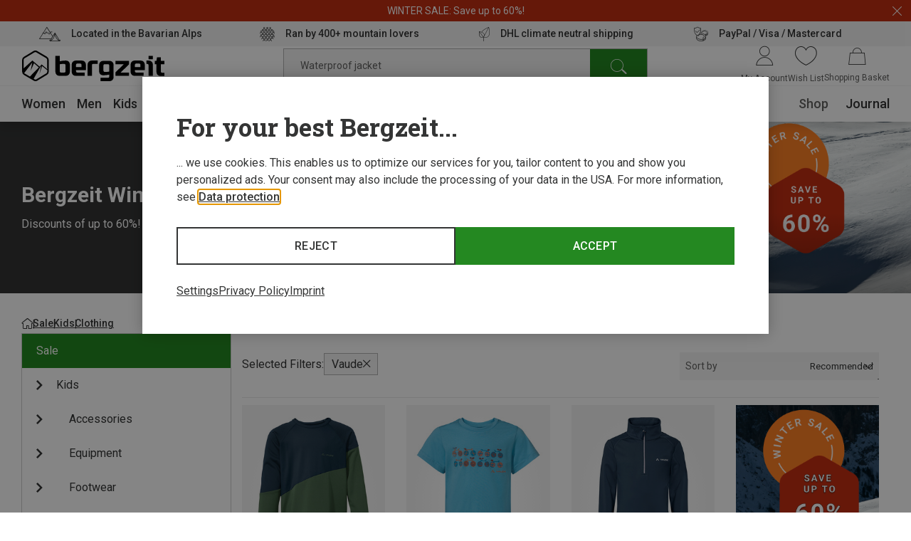

--- FILE ---
content_type: text/html;charset=UTF-8
request_url: https://www.bergzeit.co.uk/outlet/kids/clothing/hoodies-jumpers-shirts/?filter.marke=Vaude
body_size: 90099
content:
<!doctype html>
<html class="" lang="en">
  <head>
    <meta http-equiv="Content-type" content="text/html; charset=utf-8">
<meta name="viewport" content="width=device-width, initial-scale=1.0, maximum-scale=5.0, minimum-scale=1.0"/>


<meta http-equiv="X-UA-Compatible" content="IE=edge,chrome=1">
<meta http-equiv="cleartype" content="on">

<meta name="robots" content="index,follow">
  <meta name="description" content="Huge savings on kids&#39; Vaude Hoodies, Jumpers &amp; Shirts in the Bergzeit Outlet ➤ FREE 100 Day Returns ✓ Online since 1999 ✓ Expert advice ✓">
  <meta name="keywords" content="">
  <meta property="og:image" content="https://www.bergzeit.co.uk/media/i/Bergzeit_Teaser-15882-0.jpg">
    <meta property="og:image:type" content="image/jpeg">
    <meta property="og:url" content="https://www.bergzeit.co.uk/outlet/kids/clothing/hoodies-jumpers-shirts/?filter.marke=Vaude">
    <link href="https://www.bergzeit.co.uk/outlet/kids/clothing/hoodies-jumpers-shirts/?filter.marke=Vaude" rel="canonical">
  <link rel="alternate" href="https://www.bergzeit.de/outlet/kinder/bekleidung/pullover-hoodies-shirts/?filter.marke=Vaude" hreflang="de-DE" />
    <link rel="alternate" href="https://www.bergzeit.no/outlet/kids/clothing/hoodies-jumpers-shirts/?filter.marke=Vaude" hreflang="en-NO" />
    <link rel="alternate" href="https://www.bergzeit.at/outlet/kinder/bekleidung/pullover-hoodies-shirts/?filter.marke=Vaude" hreflang="de-AT" />
    <link rel="alternate" href="https://www.bergzeit.it/outlet/bambino/abbigliamento/maglioni-felpe-maglie/?filter.marke=Vaude" hreflang="it-IT" />
    <link rel="alternate" href="https://www.bergzeit.be/outlet/kinderen/kleding/truien-hoodies-shirts/?filter.marke=Vaude" hreflang="nl-BE" />
    <link rel="alternate" href="https://www.bergzeit.ch/outlet/kinder/bekleidung/pullover-hoodies-shirts/?filter.marke=Vaude" hreflang="de-CH" />
    <link rel="alternate" href="https://www.bergzeit.fr/outlet/enfants/vetements/pulls-sweats-a-capuche-t-shirts/?filter.marke=Vaude" hreflang="fr-FR" />
    <link rel="alternate" href="https://www.bergzeit.nl/outlet/kinderen/kleding/truien-hoodies-shirts/?filter.marke=Vaude" hreflang="nl-NL" />
    <link rel="alternate" href="https://www.bergzeit.se/outlet/kids/clothing/hoodies-jumpers-shirts/?filter.marke=Vaude" hreflang="en-SE" />
    <link rel="alternate" href="https://www.bergzeit.ch/fr/outlet/enfants/vetements/pulls-sweats-a-capuche-t-shirts/?filter.marke=Vaude" hreflang="fr-CH" />
    <link rel="alternate" href="https://www.bergzeit.us/outlet/kids/clothing/hoodies-jumpers-shirts/?filter.marke=Vaude" hreflang="en-US" />
    <link rel="alternate" href="https://www.bergzeit.dk/outlet/kids/clothing/hoodies-jumpers-shirts/?filter.marke=Vaude" hreflang="en-DK" />
    <link rel="alternate" href="https://www.bergzeit.co.uk/outlet/kids/clothing/hoodies-jumpers-shirts/?filter.marke=Vaude" hreflang="en-GB" />
    <link rel="alternate" href="https://www.bergzeit.pl/outlet/kids/clothing/hoodies-jumpers-shirts/?filter.marke=Vaude" hreflang="en-PL" />
    <link rel="alternate" href="https://www.bergzeit.be/fr/outlet/enfants/vetements/pulls-sweats-a-capuche-t-shirts/?filter.marke=Vaude" hreflang="fr-BE" />
    <link rel="alternate" href="https://www.bergzeit.cz/outlet/kids/clothing/hoodies-jumpers-shirts/?filter.marke=Vaude" hreflang="en-CZ" />
    <link rel="alternate" href="https://www.bergzeit.fi/outlet/kids/clothing/hoodies-jumpers-shirts/?filter.marke=Vaude" hreflang="en-FI" />
    <link rel="preconnect" href="https://static.bergzeit.com" />

<title>Kids&#39; Vaude Hoodies, Jumpers &amp; Shirts Clearance  | Bergzeit Outdoor Shop</title>
    <link rel="shortcut" href="/0d9e7de951387a507437ff1c9a2365818203745a/assets/bergzeit/staticImages/favicon.ico">
<link rel="icon" type="image/png" sizes="32x32" href="/0d9e7de951387a507437ff1c9a2365818203745a/assets/bergzeit/staticImages/favicon-32x32.png">
<link rel="icon" type="image/png" sizes="16x16" href="/0d9e7de951387a507437ff1c9a2365818203745a/assets/bergzeit/staticImages/favicon-16x16.png">
<link rel="mask-icon" href="/0d9e7de951387a507437ff1c9a2365818203745a/assets/bergzeit/staticImages/safari-pinned-tab.svg">
<link rel="apple-touch-icon" href="/0d9e7de951387a507437ff1c9a2365818203745a/assets/bergzeit/staticImages/apple-touch-icon.png">
<link rel="preload" href="/0d9e7de951387a507437ff1c9a2365818203745a/assets/bergzeit/js/app.js" as="script" />
<link rel="preload" href="/0d9e7de951387a507437ff1c9a2365818203745a/assets/bergzeit/css/styles.css" as="style" />
<link rel="stylesheet" href="/0d9e7de951387a507437ff1c9a2365818203745a/assets/bergzeit/css/styles.css" type="text/css" charset="utf-8">
<link rel="preload" href="/0d9e7de951387a507437ff1c9a2365818203745a/assets/bergzeit/fonts/roboto-variable.woff2" as="font" type="font/woff2" crossorigin />
<link rel="preload" href="/0d9e7de951387a507437ff1c9a2365818203745a/assets/bergzeit/fonts/iconfont-7sxk40mwt6.woff2" as="font" type="font/woff2" crossorigin />
<script type="text/javascript">
  window.iShop = {
    config: {
      baseUrl : "https://www.bergzeit.co.uk/",
    }
  };
</script>

<script>document.documentElement.className += ' js';</script>

<!--[if lte IE 10]>
<script type="text/javascript">
document.location.href = "/browser-error/";
</script>
<![endif]-->

<script type="text/javascript" charset="utf-8">
  _ishopevents_url = "/ishop-api/events/";
  _ishopevents = [];

  function teaser_click(link, event) {
    _ishopevents.push(event);
    return true;
  }

</script>

<link rel="preconnect" href="https://7aolwyuf09.kameleoon.io">
<!-- Global site tag (gtag.js) - Google Analytics -->
<link rel="preconnect" href="https://meas.bergzeit.co.uk" />
<link rel="preconnect" href="https://www.google-analytics.com" />

<script>
  window.dataLayer = window.dataLayer || [];
  
    dataLayer.push({"cd":{"cd10":"Sale > Kids > Clothing > Hoodies, Jumpers & Shirts","cd11":"category","cd3":"loggedout","cd4":"category","cd7":"4"},"pm":{},"ud":{}});
  </script>
</head>
  <body class="default-layout ">
    <!-- Google Tag Manager (noscript) -->
<noscript>
  <iframe src="https://meas.bergzeit.co.uk/ns.html?id=GTM-NKB4VN4" height="0" width="0" style="display:none;visibility:hidden"></iframe>
</noscript>
<!-- End Google Tag Manager (noscript) -->
<div id="bergzeit-app" data-language="en">
      <template v-if="renderBurgerMenu">
        <transition name="burger-menu-">
          <burger-menu
            :logo="{
              name: 'logo_bergzeit',
              title: ''
            }"
          >
            <template #teaser1>
                <services-list-teaser
    v-bind="{&quot;services&quot;:[{&quot;content&quot;:&quot;Located in the Bavarian Alps&quot;,&quot;icon&quot;:&quot;nm-icon-pulse-of-the-mountains&quot;,&quot;link&quot;:{&quot;openInNewWindow&quot;:false,&quot;url&quot;:&quot;/bergzeit-shops/&quot;}},{&quot;content&quot;:&quot;&lt;div class=\&quot;tiny_mce_root_block_class\&quot;&gt;Ran by 400+ mountain lovers&lt;/div&gt;&quot;,&quot;icon&quot;:&quot;nm-icon-powered-by-350&quot;,&quot;link&quot;:{&quot;openInNewWindow&quot;:false,&quot;url&quot;:&quot;/bergzeit-story/&quot;}},{&quot;content&quot;:&quot;DHL climate neutral shipping&quot;,&quot;icon&quot;:&quot;nm-icon-climate-nautral-shipping&quot;,&quot;link&quot;:{&quot;openInNewWindow&quot;:false,&quot;url&quot;:&quot;/delivery/&quot;}},{&quot;content&quot;:&quot;PayPal / Visa / Mastercard&quot;,&quot;icon&quot;:&quot;nm-icon-secure-payment&quot;,&quot;link&quot;:{&quot;openInNewWindow&quot;:false,&quot;url&quot;:&quot;/paymentmethods/&quot;}}]}"
    
        type="mobile"
      
  >
  </services-list-teaser>
</template>
            <template #teaser2>
                <brands-teaser
  v-bind="{&quot;additionalBrands&quot;:[],&quot;buttonLabel&quot;:&quot;All brands&quot;,&quot;buttonLink&quot;:{&quot;name&quot;:&quot;&quot;,&quot;openLinkInNewWindow&quot;:false,&quot;trackingInfos&quot;:{},&quot;type&quot;:&quot;ExternalLink&quot;,&quot;url&quot;:&quot;https://www.bergzeit.co.uk/brands/&quot;,&quot;valid&quot;:true},&quot;topBrands&quot;:[{&quot;id&quot;:&quot;Arcteryx&quot;,&quot;image&quot;:{&quot;src&quot;:&quot;https://static.bergzeit.com/master/arcteryx_200x120.png&quot;},&quot;name&quot;:&quot;Arcteryx&quot;,&quot;url&quot;:&quot;/brands/arcteryx/&quot;},{&quot;id&quot;:&quot;Rab&quot;,&quot;image&quot;:{&quot;src&quot;:&quot;https://static.bergzeit.com/master/Rab_200x120.png&quot;},&quot;name&quot;:&quot;Rab&quot;,&quot;url&quot;:&quot;/brands/rab/&quot;},{&quot;id&quot;:&quot;Mammut&quot;,&quot;image&quot;:{&quot;src&quot;:&quot;/media/i/mammut_200x120-1844-1.png&quot;},&quot;name&quot;:&quot;Mammut&quot;,&quot;url&quot;:&quot;/brands/mammut/&quot;},{&quot;id&quot;:&quot;La Sportiva&quot;,&quot;image&quot;:{&quot;alt&quot;:&quot;&quot;,&quot;src&quot;:&quot;/media/i/La_Sportiva_200x120-14204-0.png&quot;,&quot;title&quot;:&quot;&quot;},&quot;name&quot;:&quot;La Sportiva&quot;,&quot;url&quot;:&quot;/brands/la-sportiva/&quot;},{&quot;id&quot;:&quot;Mountain Equipment&quot;,&quot;image&quot;:{&quot;src&quot;:&quot;https://static.bergzeit.com/master/mountain_equimpent_200x120.png&quot;},&quot;name&quot;:&quot;Mountain Equipment&quot;,&quot;url&quot;:&quot;/brands/mountain-equipment/&quot;},{&quot;id&quot;:&quot;Inov-8&quot;,&quot;image&quot;:{&quot;src&quot;:&quot;https://static.bergzeit.com/master/inov8_200x120.png&quot;},&quot;name&quot;:&quot;Inov-8&quot;,&quot;url&quot;:&quot;/brands/inov-8/&quot;},{&quot;id&quot;:&quot;Black Diamond&quot;,&quot;image&quot;:{&quot;src&quot;:&quot;https://static.bergzeit.com/master/BlackDiamond_200x120.png&quot;},&quot;name&quot;:&quot;Black Diamond&quot;,&quot;url&quot;:&quot;/brands/black-diamond/&quot;},{&quot;id&quot;:&quot;Patagonia&quot;,&quot;image&quot;:{&quot;src&quot;:&quot;/media/i/patagonia_200x120-1847-1.png&quot;},&quot;name&quot;:&quot;Patagonia&quot;,&quot;url&quot;:&quot;/brands/patagonia/&quot;},{&quot;id&quot;:&quot;Scarpa&quot;,&quot;image&quot;:{&quot;src&quot;:&quot;/media/i/scarpa_200x120-1876-1.png&quot;},&quot;name&quot;:&quot;Scarpa&quot;,&quot;url&quot;:&quot;/brands/scarpa/&quot;},{&quot;id&quot;:&quot;Meindl&quot;,&quot;image&quot;:{&quot;src&quot;:&quot;https://static.bergzeit.com/master/meindl_200x120.png&quot;},&quot;name&quot;:&quot;Meindl&quot;,&quot;url&quot;:&quot;/brands/meindl/&quot;},{&quot;id&quot;:&quot;The North Face&quot;,&quot;image&quot;:{&quot;src&quot;:&quot;https://static.bergzeit.com/master/the_north_face.png&quot;},&quot;name&quot;:&quot;The North Face&quot;,&quot;url&quot;:&quot;/brands/the-north-face/&quot;},{&quot;id&quot;:&quot;Osprey&quot;,&quot;image&quot;:{&quot;src&quot;:&quot;https://static.bergzeit.com/master/Osprey_200x120.png&quot;},&quot;name&quot;:&quot;Osprey&quot;,&quot;url&quot;:&quot;/brands/osprey/&quot;}]}"
  
    :background="true"
  
    :link="{
      url: 'https://www.bergzeit.co.uk/brands/',
      text: 'All brands',
      target: ''
    }"
  
>
  <ul style="display: none;">
  <li>
      <a href="/brands/arcteryx/" title="Arcteryx" itemprop="url"><span itemprop="name">Arcteryx</span></a>
    </li>
  <li>
      <a href="/brands/rab/" title="Rab" itemprop="url"><span itemprop="name">Rab</span></a>
    </li>
  <li>
      <a href="/brands/mammut/" title="Mammut" itemprop="url"><span itemprop="name">Mammut</span></a>
    </li>
  <li>
      <a href="/brands/la-sportiva/" title="La Sportiva" itemprop="url"><span itemprop="name">La Sportiva</span></a>
    </li>
  <li>
      <a href="/brands/mountain-equipment/" title="Mountain Equipment" itemprop="url"><span itemprop="name">Mountain Equipment</span></a>
    </li>
  <li>
      <a href="/brands/inov-8/" title="Inov-8" itemprop="url"><span itemprop="name">Inov-8</span></a>
    </li>
  <li>
      <a href="/brands/black-diamond/" title="Black Diamond" itemprop="url"><span itemprop="name">Black Diamond</span></a>
    </li>
  <li>
      <a href="/brands/patagonia/" title="Patagonia" itemprop="url"><span itemprop="name">Patagonia</span></a>
    </li>
  <li>
      <a href="/brands/scarpa/" title="Scarpa" itemprop="url"><span itemprop="name">Scarpa</span></a>
    </li>
  <li>
      <a href="/brands/meindl/" title="Meindl" itemprop="url"><span itemprop="name">Meindl</span></a>
    </li>
  <li>
      <a href="/brands/the-north-face/" title="The North Face" itemprop="url"><span itemprop="name">The North Face</span></a>
    </li>
  <li>
      <a href="/brands/osprey/" title="Osprey" itemprop="url"><span itemprop="name">Osprey</span></a>
    </li>
  </ul>
</brands-teaser>
</template>
            </burger-menu>
        </transition>
      </template>
      <minicart></minicart>
      <div
        is="vue:page-overlay"
        class="page-overlay"
      >
      </div>
      <div id="popups"></div>
      <div is="vue:promotion-bar">
  </div>
<services-list-teaser
    v-bind="{&quot;services&quot;:[{&quot;content&quot;:&quot;Located in the Bavarian Alps&quot;,&quot;icon&quot;:&quot;nm-icon-pulse-of-the-mountains&quot;,&quot;link&quot;:{&quot;openInNewWindow&quot;:false,&quot;url&quot;:&quot;/bergzeit-shops/&quot;}},{&quot;content&quot;:&quot;&lt;div class=\&quot;tiny_mce_root_block_class\&quot;&gt;Ran by 400+ mountain lovers&lt;/div&gt;&quot;,&quot;icon&quot;:&quot;nm-icon-powered-by-350&quot;,&quot;link&quot;:{&quot;openInNewWindow&quot;:false,&quot;url&quot;:&quot;/bergzeit-story/&quot;}},{&quot;content&quot;:&quot;DHL climate neutral shipping&quot;,&quot;icon&quot;:&quot;nm-icon-climate-nautral-shipping&quot;,&quot;link&quot;:{&quot;openInNewWindow&quot;:false,&quot;url&quot;:&quot;/delivery/&quot;}},{&quot;content&quot;:&quot;PayPal / Visa / Mastercard&quot;,&quot;icon&quot;:&quot;nm-icon-secure-payment&quot;,&quot;link&quot;:{&quot;openInNewWindow&quot;:false,&quot;url&quot;:&quot;/paymentmethods/&quot;}}]}"
    
        type="header"
      
  >
  </services-list-teaser>
<header
  is="vue:header-vue"
  class=""
  :logo="{
    name: 'logo_bergzeit',
    title: '',
    
        width: 195,
        height: 41,
      
  }"
  
>
  <div class="header--hidden" aria-hidden="true" inert>
    <nav itemscope itemtype="http://schema.org/SiteNavigationElement">
  <ul>
  <li>
      <a href="/women/" title="Women" itemprop="url"><span itemprop="name">Women</span></a>
    </li>
    <ul>
      <li>
          <a href="/women/clothing/" title="Clothing" itemprop="url"><span itemprop="name">Clothing</span></a>
        </li>
        <ul>
        <li>
              <a href="/women/clothing/jackets-coats/" title="Jackets & Coats" itemprop="url"><span itemprop="name">Jackets & Coats</span></a>
            </li>
          <li>
              <a href="/women/clothing/trousers-shorts/" title="Trousers & Shorts" itemprop="url"><span itemprop="name">Trousers & Shorts</span></a>
            </li>
          <li>
              <a href="/women/clothing/hoodies-jumpers-shirts/" title="Hoodies, Jumpers & Shirts" itemprop="url"><span itemprop="name">Hoodies, Jumpers & Shirts</span></a>
            </li>
          <li>
              <a href="/women/clothing/base-layers/" title="Base Layers" itemprop="url"><span itemprop="name">Base Layers</span></a>
            </li>
          <li>
              <a href="/women/clothing/gilets-vests/" title="Gilets & Vests" itemprop="url"><span itemprop="name">Gilets & Vests</span></a>
            </li>
          </ul>
        <li>
          <a href="/women/footwear/" title="Footwear" itemprop="url"><span itemprop="name">Footwear</span></a>
        </li>
        <ul>
        <li>
              <a href="/women/footwear/approach-multisport-shoes/" title="Approach & Multisport Shoes" itemprop="url"><span itemprop="name">Approach & Multisport Shoes</span></a>
            </li>
          <li>
              <a href="/women/footwear/hiking-boots-shoes/" title="Hiking Boots & Shoes" itemprop="url"><span itemprop="name">Hiking Boots & Shoes</span></a>
            </li>
          <li>
              <a href="/women/footwear/trail-running-shoes/" title="Trail Running Shoes" itemprop="url"><span itemprop="name">Trail Running Shoes</span></a>
            </li>
          <li>
              <a href="/women/footwear/running-shoes/" title="Running Shoes" itemprop="url"><span itemprop="name">Running Shoes</span></a>
            </li>
          <li>
              <a href="/women/footwear/winter-boots-shoes/" title="Winter Boots & Shoes" itemprop="url"><span itemprop="name">Winter Boots & Shoes</span></a>
            </li>
          </ul>
        <li>
          <a href="/women/accessories/" title="Accessories" itemprop="url"><span itemprop="name">Accessories</span></a>
        </li>
        <ul>
        <li>
              <a href="/women/accessories/headbands/" title="Headbands" itemprop="url"><span itemprop="name">Headbands</span></a>
            </li>
          <li>
              <a href="/women/accessories/balaclavas/" title="Balaclavas" itemprop="url"><span itemprop="name">Balaclavas</span></a>
            </li>
          <li>
              <a href="/women/accessories/beanies/" title="Beanies" itemprop="url"><span itemprop="name">Beanies</span></a>
            </li>
          <li>
              <a href="/women/accessories/hats/" title="Hats" itemprop="url"><span itemprop="name">Hats</span></a>
            </li>
          <li>
              <a href="/women/accessories/baseball-caps/" title="Baseball Caps" itemprop="url"><span itemprop="name">Baseball Caps</span></a>
            </li>
          </ul>
        </ul>
    <li>
      <a href="/men/" title="Men" itemprop="url"><span itemprop="name">Men</span></a>
    </li>
    <ul>
      <li>
          <a href="/men/clothing/" title="Clothing" itemprop="url"><span itemprop="name">Clothing</span></a>
        </li>
        <ul>
        <li>
              <a href="/men/clothing/jackets-coats/" title="Jackets & Coats" itemprop="url"><span itemprop="name">Jackets & Coats</span></a>
            </li>
          <li>
              <a href="/men/clothing/trousers-shorts/" title="Trousers & Shorts" itemprop="url"><span itemprop="name">Trousers & Shorts</span></a>
            </li>
          <li>
              <a href="/men/clothing/hoodies-jumpers-shirts/" title="Hoodies, Jumpers & Shirts" itemprop="url"><span itemprop="name">Hoodies, Jumpers & Shirts</span></a>
            </li>
          <li>
              <a href="/men/clothing/base-layers/" title="Base Layers" itemprop="url"><span itemprop="name">Base Layers</span></a>
            </li>
          <li>
              <a href="/men/clothing/gilets-vests/" title="Gilets & Vests" itemprop="url"><span itemprop="name">Gilets & Vests</span></a>
            </li>
          </ul>
        <li>
          <a href="/men/footwear/" title="Footwear" itemprop="url"><span itemprop="name">Footwear</span></a>
        </li>
        <ul>
        <li>
              <a href="/men/footwear/mountaineering-expedition-boots/" title="Mountaineering & Expedition Boots" itemprop="url"><span itemprop="name">Mountaineering & Expedition Boots</span></a>
            </li>
          <li>
              <a href="/men/footwear/hiking-boots-shoes/" title="Hiking Boots & Shoes" itemprop="url"><span itemprop="name">Hiking Boots & Shoes</span></a>
            </li>
          <li>
              <a href="/men/footwear/winter-boots-shoes/" title="Winter Boots & Shoes" itemprop="url"><span itemprop="name">Winter Boots & Shoes</span></a>
            </li>
          <li>
              <a href="/men/footwear/approach-multisport-shoes/" title="Approach & Multisport Shoes" itemprop="url"><span itemprop="name">Approach & Multisport Shoes</span></a>
            </li>
          <li>
              <a href="/men/footwear/climbing-shoes/" title="Climbing Shoes" itemprop="url"><span itemprop="name">Climbing Shoes</span></a>
            </li>
          </ul>
        <li>
          <a href="/men/accessories/" title="Accessories" itemprop="url"><span itemprop="name">Accessories</span></a>
        </li>
        <ul>
        <li>
              <a href="/men/accessories/beanies/" title="Beanies" itemprop="url"><span itemprop="name">Beanies</span></a>
            </li>
          <li>
              <a href="/men/accessories/hats/" title="Hats" itemprop="url"><span itemprop="name">Hats</span></a>
            </li>
          <li>
              <a href="/men/accessories/headbands/" title="Headbands" itemprop="url"><span itemprop="name">Headbands</span></a>
            </li>
          <li>
              <a href="/men/accessories/balaclavas/" title="Balaclavas" itemprop="url"><span itemprop="name">Balaclavas</span></a>
            </li>
          <li>
              <a href="/men/accessories/gloves/" title="Gloves" itemprop="url"><span itemprop="name">Gloves</span></a>
            </li>
          </ul>
        </ul>
    <li>
      <a href="/kids/" title="Kids" itemprop="url"><span itemprop="name">Kids</span></a>
    </li>
    <ul>
      <li>
          <a href="/kids/clothing/" title="Clothing" itemprop="url"><span itemprop="name">Clothing</span></a>
        </li>
        <ul>
        <li>
              <a href="/kids/clothing/jackets-coats/" title="Jackets & Coats" itemprop="url"><span itemprop="name">Jackets & Coats</span></a>
            </li>
          <li>
              <a href="/kids/clothing/trousers-shorts/" title="Trousers & Shorts" itemprop="url"><span itemprop="name">Trousers & Shorts</span></a>
            </li>
          <li>
              <a href="/kids/clothing/hoodies-jumpers-shirts/" title="Hoodies, Jumpers & Shirts" itemprop="url"><span itemprop="name">Hoodies, Jumpers & Shirts</span></a>
            </li>
          <li>
              <a href="/kids/clothing/base-layers/" title="Base Layers" itemprop="url"><span itemprop="name">Base Layers</span></a>
            </li>
          <li>
              <a href="/kids/clothing/gilets-vests/" title="Gilets & Vests" itemprop="url"><span itemprop="name">Gilets & Vests</span></a>
            </li>
          </ul>
        <li>
          <a href="/kids/footwear/" title="Footwear" itemprop="url"><span itemprop="name">Footwear</span></a>
        </li>
        <ul>
        <li>
              <a href="/kids/footwear/hiking-boots-shoes/" title="Hiking Boots & Shoes" itemprop="url"><span itemprop="name">Hiking Boots & Shoes</span></a>
            </li>
          <li>
              <a href="/kids/footwear/running-shoes/" title="Running Shoes" itemprop="url"><span itemprop="name">Running Shoes</span></a>
            </li>
          <li>
              <a href="/kids/footwear/climbing-shoes/" title="Climbing Shoes" itemprop="url"><span itemprop="name">Climbing Shoes</span></a>
            </li>
          <li>
              <a href="/kids/footwear/casual-footwear/" title="Casual Footwear" itemprop="url"><span itemprop="name">Casual Footwear</span></a>
            </li>
          <li>
              <a href="/kids/footwear/barefoot-shoes/" title="Barefoot Shoes" itemprop="url"><span itemprop="name">Barefoot Shoes</span></a>
            </li>
          </ul>
        <li>
          <a href="/kids/accessories/" title="Accessories" itemprop="url"><span itemprop="name">Accessories</span></a>
        </li>
        <ul>
        <li>
              <a href="/kids/accessories/beanies/" title="Beanies" itemprop="url"><span itemprop="name">Beanies</span></a>
            </li>
          <li>
              <a href="/kids/accessories/hats/" title="Hats" itemprop="url"><span itemprop="name">Hats</span></a>
            </li>
          <li>
              <a href="/kids/accessories/baseball-caps/" title="Baseball Caps" itemprop="url"><span itemprop="name">Baseball Caps</span></a>
            </li>
          <li>
              <a href="/kids/accessories/headbands/" title="Headbands" itemprop="url"><span itemprop="name">Headbands</span></a>
            </li>
          <li>
              <a href="/kids/accessories/balaclavas/" title="Balaclavas" itemprop="url"><span itemprop="name">Balaclavas</span></a>
            </li>
          </ul>
        </ul>
    <li>
      <a href="/equipment/" title="Equipment" itemprop="url"><span itemprop="name">Equipment</span></a>
    </li>
    <ul>
      <li>
          <a href="/equipment/outdoor-travel-gear/" title="Outdoor & Travel Gear" itemprop="url"><span itemprop="name">Outdoor & Travel Gear</span></a>
        </li>
        <ul>
        <li>
              <a href="/equipment/outdoor-travel-gear/sleeping-bags-insulation-mats/" title="Sleeping Bags & Insulation Mats" itemprop="url"><span itemprop="name">Sleeping Bags & Insulation Mats</span></a>
            </li>
          <li>
              <a href="/equipment/outdoor-travel-gear/tents/" title="Tents" itemprop="url"><span itemprop="name">Tents</span></a>
            </li>
          <li>
              <a href="/equipment/outdoor-travel-gear/outdoor-cooking/" title="Outdoor Cooking" itemprop="url"><span itemprop="name">Outdoor Cooking</span></a>
            </li>
          <li>
              <a href="/equipment/outdoor-travel-gear/camping-furniture/" title="Camping Furniture" itemprop="url"><span itemprop="name">Camping Furniture</span></a>
            </li>
          <li>
              <a href="/equipment/outdoor-travel-gear/travel-accessories/" title="Travel Accessories" itemprop="url"><span itemprop="name">Travel Accessories</span></a>
            </li>
          </ul>
        <li>
          <a href="/equipment/backpacks-bags/" title="Backpacks & Bags" itemprop="url"><span itemprop="name">Backpacks & Bags</span></a>
        </li>
        <ul>
        <li>
              <a href="/equipment/backpacks-bags/backpacks/" title="Backpacks" itemprop="url"><span itemprop="name">Backpacks</span></a>
            </li>
          <li>
              <a href="/equipment/backpacks-bags/bags/" title="Bags" itemprop="url"><span itemprop="name">Bags</span></a>
            </li>
          </ul>
        <li>
          <a href="/equipment/climbing-bouldering-equipment/" title="Climbing & Bouldering Equipment" itemprop="url"><span itemprop="name">Climbing & Bouldering Equipment</span></a>
        </li>
        <ul>
        <li>
              <a href="/equipment/climbing-bouldering-equipment/climbing-training/" title="Climbing Training" itemprop="url"><span itemprop="name">Climbing Training</span></a>
            </li>
          <li>
              <a href="/equipment/climbing-bouldering-equipment/crash-pads-bouldering-mats/" title="Crash Pads & Bouldering Mats" itemprop="url"><span itemprop="name">Crash Pads & Bouldering Mats</span></a>
            </li>
          <li>
              <a href="/equipment/climbing-bouldering-equipment/slings-webbing/" title="Slings & Webbing" itemprop="url"><span itemprop="name">Slings & Webbing</span></a>
            </li>
          <li>
              <a href="/equipment/climbing-bouldering-equipment/belay-rappel-devices/" title="Belay, Rappel Devices" itemprop="url"><span itemprop="name">Belay, Rappel Devices</span></a>
            </li>
          <li>
              <a href="/equipment/climbing-bouldering-equipment/climbing-helmets/" title="Climbing Helmets" itemprop="url"><span itemprop="name">Climbing Helmets</span></a>
            </li>
          </ul>
        <li>
          <a href="/equipment/essentials/" title="Essentials" itemprop="url"><span itemprop="name">Essentials</span></a>
        </li>
        <ul>
        <li>
              <a href="/equipment/essentials/poles/" title="Poles" itemprop="url"><span itemprop="name">Poles</span></a>
            </li>
          <li>
              <a href="/equipment/essentials/drink-bottles-vacuum-flasks/" title="Drink Bottles & Vacuum Flasks" itemprop="url"><span itemprop="name">Drink Bottles & Vacuum Flasks</span></a>
            </li>
          <li>
              <a href="/equipment/essentials/eyewear/" title="Eyewear" itemprop="url"><span itemprop="name">Eyewear</span></a>
            </li>
          <li>
              <a href="/equipment/essentials/knives-tools/" title="Knives & Tools" itemprop="url"><span itemprop="name">Knives & Tools</span></a>
            </li>
          <li>
              <a href="/equipment/essentials/toiletries/" title="Toiletries" itemprop="url"><span itemprop="name">Toiletries</span></a>
            </li>
          </ul>
        <li>
          <a href="/equipment/lighting-electronics/" title="Lighting & Electronics" itemprop="url"><span itemprop="name">Lighting & Electronics</span></a>
        </li>
        <ul>
        <li>
              <a href="/equipment/lighting-electronics/gps-navigation-watches/" title="GPS, Navigation & Watches" itemprop="url"><span itemprop="name">GPS, Navigation & Watches</span></a>
            </li>
          <li>
              <a href="/equipment/lighting-electronics/lamps-lights/" title="Lamps, Lights" itemprop="url"><span itemprop="name">Lamps, Lights</span></a>
            </li>
          <li>
              <a href="/equipment/lighting-electronics/energy-electronics/" title="Energy & Electronics" itemprop="url"><span itemprop="name">Energy & Electronics</span></a>
            </li>
          </ul>
        <li>
          <a href="/equipment/ski-touring-equipment/" title="Ski Touring Equipment" itemprop="url"><span itemprop="name">Ski Touring Equipment</span></a>
        </li>
        <ul>
        <li>
              <a href="/equipment/ski-touring-equipment/ski-touring-boots/" title="Ski Touring Boots" itemprop="url"><span itemprop="name">Ski Touring Boots</span></a>
            </li>
          <li>
              <a href="/equipment/ski-touring-equipment/ski-touring-bindings/" title="Ski Touring Bindings" itemprop="url"><span itemprop="name">Ski Touring Bindings</span></a>
            </li>
          <li>
              <a href="/equipment/ski-touring-equipment/climbing-skins/" title="Climbing Skins" itemprop="url"><span itemprop="name">Climbing Skins</span></a>
            </li>
          <li>
              <a href="/equipment/ski-touring-equipment/crampons/" title="Crampons" itemprop="url"><span itemprop="name">Crampons</span></a>
            </li>
          <li>
              <a href="/equipment/ski-touring-equipment/ski-wax-ski-care-products/" title="Ski Wax & Ski Care Products" itemprop="url"><span itemprop="name">Ski Wax & Ski Care Products</span></a>
            </li>
          </ul>
        <li>
          <a href="/equipment/freeride-ski-equipment/" title="Freeride Ski Equipment" itemprop="url"><span itemprop="name">Freeride Ski Equipment</span></a>
        </li>
        <ul>
        <li>
              <a href="/equipment/freeride-ski-equipment/freeride-ski-boots/" title="Freeride Ski Boots" itemprop="url"><span itemprop="name">Freeride Ski Boots</span></a>
            </li>
          <li>
              <a href="/equipment/freeride-ski-equipment/freeride-ski-bindings/" title="Freeride Ski Bindings" itemprop="url"><span itemprop="name">Freeride Ski Bindings</span></a>
            </li>
          <li>
              <a href="/equipment/freeride-ski-equipment/climbing-skins/" title="Climbing Skins" itemprop="url"><span itemprop="name">Climbing Skins</span></a>
            </li>
          <li>
              <a href="/equipment/freeride-ski-equipment/climbing-skin-accessories/" title="Climbing Skin Accessories" itemprop="url"><span itemprop="name">Climbing Skin Accessories</span></a>
            </li>
          <li>
              <a href="/equipment/freeride-ski-equipment/crampons/" title="Crampons" itemprop="url"><span itemprop="name">Crampons</span></a>
            </li>
          </ul>
        <li>
          <a href="/equipment/avalanche-safety-equipment/" title="Avalanche Safety Equipment" itemprop="url"><span itemprop="name">Avalanche Safety Equipment</span></a>
        </li>
        <ul>
        <li>
              <a href="/equipment/avalanche-safety-equipment/avalanche-backpacks/" title="Avalanche Backpacks" itemprop="url"><span itemprop="name">Avalanche Backpacks</span></a>
            </li>
          <li>
              <a href="/equipment/avalanche-safety-equipment/avalanche-beacons/" title="Avalanche Beacons" itemprop="url"><span itemprop="name">Avalanche Beacons</span></a>
            </li>
          <li>
              <a href="/equipment/avalanche-safety-equipment/avalanche-shovels/" title="Avalanche Shovels" itemprop="url"><span itemprop="name">Avalanche Shovels</span></a>
            </li>
          <li>
              <a href="/equipment/avalanche-safety-equipment/avalanche-probes/" title="Avalanche Probes" itemprop="url"><span itemprop="name">Avalanche Probes</span></a>
            </li>
          <li>
              <a href="/equipment/avalanche-safety-equipment/avalanche-safety-packages/" title="Avalanche Safety Packages" itemprop="url"><span itemprop="name">Avalanche Safety Packages</span></a>
            </li>
          </ul>
        <li>
          <a href="/equipment/trail-running-equipment/" title="Trail Running Equipment" itemprop="url"><span itemprop="name">Trail Running Equipment</span></a>
        </li>
        <ul>
        <li>
              <a href="/equipment/trail-running-equipment/gps-watches/" title="GPS Watches" itemprop="url"><span itemprop="name">GPS Watches</span></a>
            </li>
          <li>
              <a href="/equipment/trail-running-equipment/trail-running-poles/" title="Trail Running Poles" itemprop="url"><span itemprop="name">Trail Running Poles</span></a>
            </li>
          <li>
              <a href="/equipment/trail-running-equipment/trail-running-packs/" title="Trail Running Packs" itemprop="url"><span itemprop="name">Trail Running Packs</span></a>
            </li>
          <li>
              <a href="/equipment/trail-running-equipment/running-belts/" title="Running Belts" itemprop="url"><span itemprop="name">Running Belts</span></a>
            </li>
          <li>
              <a href="/equipment/trail-running-equipment/trail-running-eyewear/" title="Trail Running Eyewear" itemprop="url"><span itemprop="name">Trail Running Eyewear</span></a>
            </li>
          </ul>
        <li>
          <a href="/equipment/cycling-equipment/" title="Cycling Equipment" itemprop="url"><span itemprop="name">Cycling Equipment</span></a>
        </li>
        <ul>
        <li>
              <a href="/equipment/cycling-equipment/cycling-helmets/" title="Cycling Helmets" itemprop="url"><span itemprop="name">Cycling Helmets</span></a>
            </li>
          <li>
              <a href="/equipment/cycling-equipment/cycling-bags/" title="Cycling Bags" itemprop="url"><span itemprop="name">Cycling Bags</span></a>
            </li>
          <li>
              <a href="/equipment/cycling-equipment/cycling-packs/" title="Cycling Packs" itemprop="url"><span itemprop="name">Cycling Packs</span></a>
            </li>
          <li>
              <a href="/equipment/cycling-equipment/cycling-gloves/" title="Cycling Gloves" itemprop="url"><span itemprop="name">Cycling Gloves</span></a>
            </li>
          <li>
              <a href="/equipment/cycling-equipment/bike-computers/" title="Bike Computers" itemprop="url"><span itemprop="name">Bike Computers</span></a>
            </li>
          </ul>
        </ul>
    <li>
      <a href="/activities/" title="Activities" itemprop="url"><span itemprop="name">Activities</span></a>
    </li>
    <ul>
      <li>
          <a href="/activities/hiking/" title="Hiking" itemprop="url"><span itemprop="name">Hiking</span></a>
        </li>
        <li>
          <a href="/activities/climbing/" title="Climbing" itemprop="url"><span itemprop="name">Climbing</span></a>
        </li>
        <li>
          <a href="/activities/running/" title="Running" itemprop="url"><span itemprop="name">Running</span></a>
        </li>
        <li>
          <a href="/activities/camping/" title="Camping" itemprop="url"><span itemprop="name">Camping</span></a>
        </li>
        <li>
          <a href="/activities/via-ferrata/" title="Via Ferrata" itemprop="url"><span itemprop="name">Via Ferrata</span></a>
        </li>
        <li>
          <a href="/activities/lifestyle/" title="Lifestyle" itemprop="url"><span itemprop="name">Lifestyle</span></a>
        </li>
        <li>
          <a href="/activities/mountaineering/" title="Mountaineering" itemprop="url"><span itemprop="name">Mountaineering</span></a>
        </li>
        <li>
          <a href="/activities/ski-touring/" title="Ski Touring" itemprop="url"><span itemprop="name">Ski Touring</span></a>
        </li>
        <ul>
        </ul>
        <li>
          <a href="/activities/freeride/" title="Freeride" itemprop="url"><span itemprop="name">Freeride</span></a>
        </li>
        <ul>
        </ul>
        <li>
          <a href="/activities/cross-country-skiing/" title="Cross-Country Skiing" itemprop="url"><span itemprop="name">Cross-Country Skiing</span></a>
        </li>
        <ul>
        </ul>
        </ul>
    <li>
      <a href="/brands/" title="Brands" itemprop="url"><span itemprop="name">Brands</span></a>
    </li>
    <ul>
        <li>
              <a href="/brands/patagonia/" title="Patagonia" itemprop="url"><span itemprop="name">Patagonia</span></a>
            </li>
          <li>
              <a href="/brands/garmin/" title="Garmin" itemprop="url"><span itemprop="name">Garmin</span></a>
            </li>
          <li>
              <a href="/brands/arcteryx/" title="Arcteryx" itemprop="url"><span itemprop="name">Arcteryx</span></a>
            </li>
          <li>
              <a href="/brands/dynafit/" title="Dynafit" itemprop="url"><span itemprop="name">Dynafit</span></a>
            </li>
          <li>
              <a href="/brands/la-sportiva/" title="La Sportiva" itemprop="url"><span itemprop="name">La Sportiva</span></a>
            </li>
          <li>
              <a href="/brands/scarpa/" title="Scarpa" itemprop="url"><span itemprop="name">Scarpa</span></a>
            </li>
          <li>
              <a href="/brands/rab/" title="Rab" itemprop="url"><span itemprop="name">Rab</span></a>
            </li>
          <li>
              <a href="/brands/vaude/" title="Vaude" itemprop="url"><span itemprop="name">Vaude</span></a>
            </li>
          <li>
              <a href="/brands/ortovox/" title="Ortovox" itemprop="url"><span itemprop="name">Ortovox</span></a>
            </li>
          <li>
              <a href="/brands/the-north-face/" title="The North Face" itemprop="url"><span itemprop="name">The North Face</span></a>
            </li>
          <li>
              <a href="/brands/mammut/" title="Mammut" itemprop="url"><span itemprop="name">Mammut</span></a>
            </li>
          </ul>
    <li>
      <a href="/outlet/" title="Sale" itemprop="url"><span itemprop="name">Sale</span></a>
    </li>
    <ul>
      <li>
          <a href="/outlet/women/" title="Women" itemprop="url"><span itemprop="name">Women</span></a>
        </li>
        <ul>
        <li>
              <a href="/outlet/women/accessories/" title="Accessories" itemprop="url"><span itemprop="name">Accessories</span></a>
            </li>
          <li>
              <a href="/outlet/women/clothing/" title="Clothing" itemprop="url"><span itemprop="name">Clothing</span></a>
            </li>
          <li>
              <a href="/outlet/women/equipment/" title="Equipment" itemprop="url"><span itemprop="name">Equipment</span></a>
            </li>
          <li>
              <a href="/outlet/women/footwear/" title="Footwear" itemprop="url"><span itemprop="name">Footwear</span></a>
            </li>
          </ul>
        <li>
          <a href="/outlet/men/" title="Men" itemprop="url"><span itemprop="name">Men</span></a>
        </li>
        <ul>
        <li>
              <a href="/outlet/men/accessories/" title="Accessories" itemprop="url"><span itemprop="name">Accessories</span></a>
            </li>
          <li>
              <a href="/outlet/men/clothing/" title="Clothing" itemprop="url"><span itemprop="name">Clothing</span></a>
            </li>
          <li>
              <a href="/outlet/men/equipment/" title="Equipment" itemprop="url"><span itemprop="name">Equipment</span></a>
            </li>
          <li>
              <a href="/outlet/men/footwear/" title="Footwear" itemprop="url"><span itemprop="name">Footwear</span></a>
            </li>
          </ul>
        <li>
          <a href="/outlet/kids/" title="Kids" itemprop="url"><span itemprop="name">Kids</span></a>
        </li>
        <ul>
        <li>
              <a href="/outlet/kids/accessories/" title="Accessories" itemprop="url"><span itemprop="name">Accessories</span></a>
            </li>
          <li>
              <a href="/outlet/kids/equipment/" title="Equipment" itemprop="url"><span itemprop="name">Equipment</span></a>
            </li>
          <li>
              <a href="/outlet/kids/footwear/" title="Footwear" itemprop="url"><span itemprop="name">Footwear</span></a>
            </li>
          <li>
              <a href="/outlet/kids/clothing/" title="Clothing" itemprop="url"><span itemprop="name">Clothing</span></a>
            </li>
          </ul>
        <li>
          <a href="/outlet/clothing/" title="Clothing" itemprop="url"><span itemprop="name">Clothing</span></a>
        </li>
        <ul>
        <li>
              <a href="/outlet/clothing/dresses-skirts/" title="Dresses &  Skirts" itemprop="url"><span itemprop="name">Dresses &  Skirts</span></a>
            </li>
          <li>
              <a href="/outlet/clothing/hoodies-jumpers-shirts/" title="Hoodies, Jumpers & Shirts" itemprop="url"><span itemprop="name">Hoodies, Jumpers & Shirts</span></a>
            </li>
          <li>
              <a href="/outlet/clothing/trousers-shorts/" title="Trousers & Shorts" itemprop="url"><span itemprop="name">Trousers & Shorts</span></a>
            </li>
          <li>
              <a href="/outlet/clothing/base-layers/" title="Base Layers" itemprop="url"><span itemprop="name">Base Layers</span></a>
            </li>
          <li>
              <a href="/outlet/clothing/gilets-vests/" title="Gilets & Vests" itemprop="url"><span itemprop="name">Gilets & Vests</span></a>
            </li>
          </ul>
        <li>
          <a href="/outlet/footwear/" title="Footwear" itemprop="url"><span itemprop="name">Footwear</span></a>
        </li>
        <ul>
        <li>
              <a href="/outlet/footwear/approach-multisport-shoes/" title="Approach & Multisport Shoes" itemprop="url"><span itemprop="name">Approach & Multisport Shoes</span></a>
            </li>
          <li>
              <a href="/outlet/footwear/barefoot-shoes/" title="Barefoot Shoes" itemprop="url"><span itemprop="name">Barefoot Shoes</span></a>
            </li>
          <li>
              <a href="/outlet/footwear/climbing-shoes/" title="Climbing Shoes" itemprop="url"><span itemprop="name">Climbing Shoes</span></a>
            </li>
          <li>
              <a href="/outlet/footwear/cycling-shoes/" title="Cycling Shoes" itemprop="url"><span itemprop="name">Cycling Shoes</span></a>
            </li>
          <li>
              <a href="/outlet/footwear/gaiters/" title="Gaiters" itemprop="url"><span itemprop="name">Gaiters</span></a>
            </li>
          </ul>
        <li>
          <a href="/outlet/accessories/" title="Accessories" itemprop="url"><span itemprop="name">Accessories</span></a>
        </li>
        <ul>
        <li>
              <a href="/outlet/accessories/arm-warmers-leg-warmers/" title="Arm Warmers & Leg Warmers" itemprop="url"><span itemprop="name">Arm Warmers & Leg Warmers</span></a>
            </li>
          <li>
              <a href="/outlet/accessories/belts-suspenders/" title="Belts & Suspenders" itemprop="url"><span itemprop="name">Belts & Suspenders</span></a>
            </li>
          <li>
              <a href="/outlet/accessories/gloves/" title="Gloves" itemprop="url"><span itemprop="name">Gloves</span></a>
            </li>
          <li>
              <a href="/outlet/accessories/jewellery/" title="Jewellery" itemprop="url"><span itemprop="name">Jewellery</span></a>
            </li>
          <li>
              <a href="/outlet/accessories/scarves-neckwear/" title="Scarves & Neckwear" itemprop="url"><span itemprop="name">Scarves & Neckwear</span></a>
            </li>
          </ul>
        <li>
          <a href="/outlet/equipment/" title="Equipment" itemprop="url"><span itemprop="name">Equipment</span></a>
        </li>
        <ul>
        <li>
              <a href="/outlet/equipment/alpinism-ice-climbing/" title="Alpinism & Ice-Climbing" itemprop="url"><span itemprop="name">Alpinism & Ice-Climbing</span></a>
            </li>
          <li>
              <a href="/outlet/equipment/avalanche-safety-equipment/" title="Avalanche Safety Equipment" itemprop="url"><span itemprop="name">Avalanche Safety Equipment</span></a>
            </li>
          <li>
              <a href="/outlet/equipment/backpacks-bags/" title="Backpacks & Bags" itemprop="url"><span itemprop="name">Backpacks & Bags</span></a>
            </li>
          <li>
              <a href="/outlet/equipment/climbing-bouldering-equipment/" title="Climbing & Bouldering Equipment" itemprop="url"><span itemprop="name">Climbing & Bouldering Equipment</span></a>
            </li>
          <li>
              <a href="/outlet/equipment/cross-country-ski-gear/" title="Cross Country Ski Gear" itemprop="url"><span itemprop="name">Cross Country Ski Gear</span></a>
            </li>
          </ul>
        </ul>
    </ul>
</nav>
</div>
</header>
<main class="page-main">
        <div class="page-main--seo">
          </div>
        <div  class="container">
          <script type="application/ld+json">
    {"@context":"https://schema.org/","@type":"ItemList","breadcrumb":"Sale/Kids/Clothing/Hoodies, Jumpers & Shirts","description":"Huge savings on kids' Vaude Hoodies, Jumpers & Shirts in the Bergzeit Outlet ➤ FREE 100 Day Returns ✓ Online since 1999 ✓ Expert advice ✓","itemListElement":[{"@type":"ListItem","description":"Cool long-sleeved jersey for cycling - perfect for the kids","image":"https://static.bergzeit.com/product_tile_regular/1111121-016_pic1.jpg","name":"Kids Moab Long Sleeve","position":1,"url":"https://www.bergzeit.co.uk/p/vaude-kids-moab-long-sleeve/1111121/"},{"@type":"ListItem","description":"Super soft print shirt for children who love to discover their world outside","image":"https://static.bergzeit.com/product_tile_regular/1078093-177_pic1.jpg","name":"Kids Lezza T-Shirt","position":2,"url":"https://www.bergzeit.co.uk/p/vaude-kids-lezza-t-shirt/1078093/"},{"@type":"ListItem","description":"Elastic, cuddly soft and fast-drying kids zip shirt for winter sports","image":"https://static.bergzeit.com/product_tile_regular/1079269-102_pic1.jpg","name":"Kids Livigno Half Zip Pullover","position":3,"url":"https://www.bergzeit.co.uk/p/vaude-kids-livigno-half-zip-pullover/1079269/"},{"@type":"ListItem","description":"Cheerful children's long sleeve made from recycled functional material - cheerful, environmentally conscious animal designs included","image":"https://static.bergzeit.com/product_tile_regular/iview_1086999-065_pic1.jpg","name":"Kids Solaro II Long Sleeve","position":4,"url":"https://www.bergzeit.co.uk/p/vaude-kids-solaro-ii-long-sleeve/1086999/"}],"name":"Kids' Vaude Hoodies, Jumpers & Shirts Sale","numberOfItems":4,"url":"https://www.bergzeit.co.uk/outlet/kids/clothing/hoodies-jumpers-shirts/?filter.marke=Vaude"}</script>
<div style="display: none">
  </div>

<div
  is="vue:products-list-page-preloader"
  :has-cinematic-teaser="false"
  
>
  <div class="products-list-page-preloader">
    <div class="products-list-page-preloader__links">
      <a href="/p/vaude-kids-moab-long-sleeve/1111121/#itemId=1111121-016">Kids Moab Long Sleeve</a>
      <a href="/p/vaude-kids-lezza-t-shirt/1078093/#itemId=1078093-177">Kids Lezza T-Shirt</a>
      <a href="/p/vaude-kids-livigno-half-zip-pullover/1079269/#itemId=1079269-102">Kids Livigno Half Zip Pullover</a>
      <a href="/p/vaude-kids-solaro-ii-long-sleeve/1086999/#itemId=1086999-065">Kids Solaro II Long Sleeve</a>
      </div>

    <h1 class="products-list-page-header__headline products-list-page-header__headline--preloader headline headline--no-border headline--type_h3">
      <span>
        Kids' Vaude Hoodies, Jumpers & Shirts Sale</span>
      <span class="products-list-page-header__headline-counter">
        (4 articles)</span>
    </h1>

    <div class="products-list-page-preloader__content">
      <div class="products-list-page-preloader__mobile-categories">
        <div></div><div></div>
      </div>
      <div class="products-list-page-preloader__sidebar"></div>
      <div class="products-list-page-preloader__list">
        <div class="products-list-page-preloader__filters">
          <div></div><div></div><div></div><div></div><div></div><div></div>
        </div>
        <div class="products-list-page-preloader__product-box"><div></div></div>
        <div class="products-list-page-preloader__product-box"><div></div></div>
        <div class="products-list-page-preloader__product-box"><div></div></div>
        <div class="products-list-page-preloader__product-box"><div></div></div>
        </div>
    </div>
  </div>

  <template #teaser-top>
      <brandshops-teaser-preloader
    :images="[{&quot;image&quot;:{&quot;height&quot;:&quot;350&quot;,&quot;src&quot;:&quot;/media/i/3_930x350_WinterSale_V1_DK_60-37892-0.png&quot;,&quot;width&quot;:&quot;930&quot;}}]"
    headline="Bergzeit Winter Sale"
    text="&lt;div class=&quot;tiny_mce_root_block_class&quot;&gt;Discounts of up to 60%! Get ready for your next adventure!&lt;/div&gt;"
    overlay-link-text=""
    :tracking-view="{
      'event': 'view_promotion',
      'ecommerce': {
        promotion_id: 'Winter Sale_123760',
        promotion_name: 'Winter Sale',
        creative_name: 'brand-shops-basic-teaser'
      }
    }"
    :tracking-click="{
      'event': 'select_promotion',
      'ecommerce': {
        promotion_id: 'Winter Sale_123760',
        promotion_name: 'Winter Sale',
        creative_name: 'brand-shops-basic-teaser'
      }
    }"
  >
    <div
  class="
    brandshops-teaser-preloader
    brandshops-teaser-preloader--basic
    brandshops-teaser-preloader--single-image
  "
  style="
    --paddingBottom: 37.634408602150536%;
    --paddingBottomMobile: 37.634408602150536%;
  "
>
  <div class="brandshops-teaser-preloader__content">
    <h3 class="brandshops-teaser-preloader__headline preloader">
      Bergzeit Winter Sale</h3>
    <div class="brandshops-teaser-preloader__text text preloader">
      <div class="tiny_mce_root_block_class">Discounts of up to 60%! Get ready for your next adventure!</div></div>
    <div class="brandshops-teaser-preloader__button text preloader">
      </div>
  </div>
  <div class="brandshops-teaser-preloader__images">
    <div class="brandshops-teaser-preloader__image-wrapper">
        <div class="brandshops-teaser-preloader__image preloader"></div>
        </div>
    </div>
</div><template #overlay>
    </template>
</brandshops-teaser-preloader>
</template>
  <template #breadcrumbs>
    <div
    is="vue:breadcrumbs"
    class="
      breadcrumbs
      breadcrumbs--no-container
    "
    :breadcrumbs="[
      
              {
                displayName: 'Home',
                link: '/',
                isHome: true
              },
            
              {
                displayName: 'Sale',
                link: '/outlet/'
              },
            
              {
                displayName: 'Kids',
                link: '/outlet/kids/'
              },
            
              {
                displayName: 'Clothing',
                link: '/outlet/kids/clothing/'
              },
            
    ]"
    :is-pdp="false"
  >
    <ul class="breadcrumbs--seo" vocab="http://schema.org/" typeof="BreadcrumbList">
      <li property="itemListElement" typeof="ListItem">
            <a
              href="https://www.bergzeit.co.uk"
              property="item"
              typeof="WebPage"
            >
              <span property="name">Home</span>
            </a>
            <meta property="position" content="1">
          </li>
        <li property="itemListElement" typeof="ListItem">
            <a
              href="/outlet/"
              property="item"
              typeof="WebPage"
            >
              <span property="name">Sale</span>
            </a>
            <meta property="position" content="2">
          </li>
        <li property="itemListElement" typeof="ListItem">
            <a
              href="/outlet/kids/"
              property="item"
              typeof="WebPage"
            >
              <span property="name">Kids</span>
            </a>
            <meta property="position" content="3">
          </li>
        <li property="itemListElement" typeof="ListItem">
            <a
              href="/outlet/kids/clothing/"
              property="item"
              typeof="WebPage"
            >
              <span property="name">Clothing</span>
            </a>
            <meta property="position" content="4">
          </li>
        <li property="itemListElement" typeof="ListItem">
            <a
              href="/outlet/kids/clothing/hoodies-jumpers-shirts/"
              property="item"
              typeof="WebPage"
            >
              <span property="name">Hoodies, Jumpers &amp; Shirts</span>
            </a>
            <meta property="position" content="5">
          </li>
        </ul>
  </div>
</template>

  <template #one-tile-teaser-insertion-1>
        <div class="products-list-insertions__one-tile-teaser-insertion">
          <one-tile-teaser-insertion v-bind="{&quot;headline&quot;:&quot;Bergzeit Winter Sale&quot;,&quot;image&quot;:{&quot;height&quot;:&quot;380&quot;,&quot;src&quot;:&quot;/media/i/Webshop_OneTile_274x380_WinterSale_V1_DK_60-37843-0.jpg&quot;,&quot;width&quot;:&quot;274&quot;},&quot;link&quot;:{&quot;openInNewWindow&quot;:false,&quot;url&quot;:&quot;/outlet/&quot;},&quot;subHeadline&quot;:&quot;Save up to 60%!&quot;}"
  :tracking-view="{
    'event': 'view_promotion',
    'ecommerce': {
      promotion_id: 'Winter Sale_123758',
      promotion_name: 'Winter Sale',
      creative_name: 'product-advisor-one-tile-teaser'
    }
  }"
  :tracking-click="{
    'event': 'select_promotion',
    'ecommerce': {
      promotion_id: 'Winter Sale_123758',
      promotion_name: 'Winter Sale',
      creative_name: 'product-advisor-one-tile-teaser'
    }
  }"></one-tile-teaser-insertion>
</div>
      </template>
    <a href="/outlet/kids/clothing/hoodies-jumpers-shirts/?filter.marke=100%">100%</a>
        <a href="/outlet/kids/clothing/hoodies-jumpers-shirts/?filter.marke=adidas">adidas</a>
        <a href="/outlet/kids/clothing/hoodies-jumpers-shirts/?filter.marke=Bavarian%20Caps">Bavarian Caps</a>
        <a href="/outlet/kids/clothing/hoodies-jumpers-shirts/?filter.marke=Bergzeit%20Basics">Bergzeit Basics</a>
        <a href="/outlet/kids/clothing/hoodies-jumpers-shirts/?filter.marke=CMP">CMP</a>
        <a href="/outlet/kids/clothing/hoodies-jumpers-shirts/?filter.marke=Color%20Kids">Color Kids</a>
        <a href="/outlet/kids/clothing/hoodies-jumpers-shirts/?filter.marke=Columbia">Columbia</a>
        <a href="/outlet/kids/clothing/hoodies-jumpers-shirts/?filter.marke=Didriksons">Didriksons</a>
        <a href="/outlet/kids/clothing/hoodies-jumpers-shirts/?filter.marke=E9">E9</a>
        <a href="/outlet/kids/clothing/hoodies-jumpers-shirts/?filter.marke=Engel">Engel</a>
        <a href="/outlet/kids/clothing/hoodies-jumpers-shirts/?filter.marke=Finkid">Finkid</a>
        <a href="/outlet/kids/clothing/hoodies-jumpers-shirts/?filter.marke=Fjällräven">Fjällräven</a>
        <a href="/outlet/kids/clothing/hoodies-jumpers-shirts/?filter.marke=Fox">Fox</a>
        <a href="/outlet/kids/clothing/hoodies-jumpers-shirts/?filter.marke=Gonso">Gonso</a>
        <a href="/outlet/kids/clothing/hoodies-jumpers-shirts/?filter.marke=ION">ION</a>
        <a href="/outlet/kids/clothing/hoodies-jumpers-shirts/?filter.marke=Jack%20Wolfskin">Jack Wolfskin</a>
        <a href="/outlet/kids/clothing/hoodies-jumpers-shirts/?filter.marke=Johaug">Johaug</a>
        <a href="/outlet/kids/clothing/hoodies-jumpers-shirts/?filter.marke=La%20Sportiva">La Sportiva</a>
        <a href="/outlet/kids/clothing/hoodies-jumpers-shirts/?filter.marke=Löffler">Löffler</a>
        <a href="/outlet/kids/clothing/hoodies-jumpers-shirts/?filter.marke=Maloja">Maloja</a>
        <a href="/outlet/kids/clothing/hoodies-jumpers-shirts/?filter.marke=Mini%20A%20Ture">Mini A Ture</a>
        <a href="/outlet/kids/clothing/hoodies-jumpers-shirts/?filter.marke=Montura">Montura</a>
        <a href="/outlet/kids/clothing/hoodies-jumpers-shirts/?filter.marke=moon">moon</a>
        <a href="/outlet/kids/clothing/hoodies-jumpers-shirts/?filter.marke=Odlo">Odlo</a>
        <a href="/outlet/kids/clothing/hoodies-jumpers-shirts/?filter.marke=Patagonia">Patagonia</a>
        <a href="/outlet/kids/clothing/hoodies-jumpers-shirts/?filter.marke=Peak%20Performance">Peak Performance</a>
        <a href="/outlet/kids/clothing/hoodies-jumpers-shirts/?filter.marke=reima">reima</a>
        <a href="/outlet/kids/clothing/hoodies-jumpers-shirts/?filter.marke=Salewa">Salewa</a>
        <a href="/outlet/kids/clothing/hoodies-jumpers-shirts/?filter.marke=Scott">Scott</a>
        <a href="/outlet/kids/clothing/hoodies-jumpers-shirts/?filter.marke=Super.Natural">Super.Natural</a>
        <a href="/outlet/kids/clothing/hoodies-jumpers-shirts/?filter.marke=Sweet%20Protection">Sweet Protection</a>
        <a href="/outlet/kids/clothing/hoodies-jumpers-shirts/?filter.marke=The%20North%20Face">The North Face</a>
        <a href="/outlet/kids/clothing/hoodies-jumpers-shirts/?filter.marke=Trollkids">Trollkids</a>
        <a href="/outlet/kids/clothing/hoodies-jumpers-shirts/?filter.marke=Vaude">Vaude</a>
        <a href="/outlet/kids/clothing/hoodies-jumpers-shirts/?filter.marke=Ziener">Ziener</a>
        <a href="/outlet/kids/clothing/hoodies-jumpers-shirts/?filter.marke=Zimtstern">Zimtstern</a>
        <template #insertion-reco-bottom>
      <recommendations-teaser-preloader
  headline="This might be interesting for you:"
  reconame="PLP_reco_similartolastseen"
  
  :initial-products="[{&quot;bestCategory&quot;:&quot;Ski Touring Pants&quot;,&quot;brand&quot;:{&quot;name&quot;:&quot;Dynafit&quot;},&quot;description&quot;:&quot;Women&#39;s wind resistant ski touring pants with freedom of movement&quot;,&quot;features&quot;:[],&quot;googleClick&quot;:{&quot;event&quot;:&quot;select_item&quot;,&quot;ecommerce&quot;:{&quot;item_list_id&quot;:&quot;recommendation&quot;,&quot;item_list_name&quot;:&quot;recommendation&quot;,&quot;items&quot;:[{&quot;item_brand&quot;:&quot;Dynafit&quot;,&quot;item_id&quot;:&quot;1031317-164&quot;,&quot;item_name&quot;:&quot;Women&#39;s Mercury 2 DST Pant&quot;,&quot;item_variant&quot;:&quot;atlantic-0910|S&quot;,&quot;position&quot;:&quot;1&quot;,&quot;price&quot;:&quot;119.22&quot;,&quot;product_recotype&quot;:&quot;topseller&quot;}]}},&quot;googleImpression&quot;:{&quot;event&quot;:&quot;view_item_list&quot;,&quot;ecommerce&quot;:{&quot;item_list_id&quot;:&quot;recommendation&quot;,&quot;item_list_name&quot;:&quot;recommendation&quot;,&quot;items&quot;:[{&quot;item_brand&quot;:&quot;Dynafit&quot;,&quot;item_id&quot;:&quot;1031317-164&quot;,&quot;item_name&quot;:&quot;Women&#39;s Mercury 2 DST Pant&quot;,&quot;item_variant&quot;:&quot;atlantic-0910|S&quot;,&quot;position&quot;:&quot;1&quot;,&quot;price&quot;:&quot;119.22&quot;,&quot;product_recotype&quot;:&quot;topseller&quot;}]}},&quot;id&quot;:&quot;1031317&quot;,&quot;images&quot;:[{&quot;alt&quot;:&quot;Women&#39;s Mercury 2 DST Pant&quot;,&quot;src&quot;:&quot;https://static.bergzeit.com/product_tile_carousel/1031317-162_pic1.jpg&quot;,&quot;title&quot;:&quot;Women&#39;s Mercury 2 DST Pant&quot;},{&quot;alt&quot;:&quot;Women&#39;s Mercury 2 DST Pant&quot;,&quot;src&quot;:&quot;https://static.bergzeit.com/product_tile_carousel/1031317-093_pic2.jpg&quot;,&quot;title&quot;:&quot;Women&#39;s Mercury 2 DST Pant&quot;},{&quot;alt&quot;:&quot;Women&#39;s Mercury 2 DST Pant&quot;,&quot;src&quot;:&quot;https://static.bergzeit.com/product_tile_carousel/1031317-093_pic3.jpg&quot;,&quot;title&quot;:&quot;Women&#39;s Mercury 2 DST Pant&quot;},{&quot;alt&quot;:&quot;Women&#39;s Mercury 2 DST Pant&quot;,&quot;src&quot;:&quot;https://static.bergzeit.com/product_tile_carousel/1031317-093_pic4.jpg&quot;,&quot;title&quot;:&quot;Women&#39;s Mercury 2 DST Pant&quot;},{&quot;alt&quot;:&quot;Women&#39;s Mercury 2 DST Pant&quot;,&quot;src&quot;:&quot;https://static.bergzeit.com/product_tile_carousel/1031317-093_pic5.jpg&quot;,&quot;title&quot;:&quot;Women&#39;s Mercury 2 DST Pant&quot;},{&quot;alt&quot;:&quot;Women&#39;s Mercury 2 DST Pant&quot;,&quot;src&quot;:&quot;https://static.bergzeit.com/product_tile_carousel/1031317-093_pic6.jpg&quot;,&quot;title&quot;:&quot;Women&#39;s Mercury 2 DST Pant&quot;},{&quot;alt&quot;:&quot;Women&#39;s Mercury 2 DST Pant&quot;,&quot;src&quot;:&quot;https://static.bergzeit.com/product_tile_carousel/1031317-176_pic1.jpg&quot;,&quot;title&quot;:&quot;Women&#39;s Mercury 2 DST Pant&quot;},{&quot;alt&quot;:&quot;Women&#39;s Mercury 2 DST Pant&quot;,&quot;src&quot;:&quot;https://static.bergzeit.com/product_tile_carousel/1031317-183_pic1.jpg&quot;,&quot;title&quot;:&quot;Women&#39;s Mercury 2 DST Pant&quot;},{&quot;alt&quot;:&quot;Women&#39;s Mercury 2 DST Pant&quot;,&quot;src&quot;:&quot;https://static.bergzeit.com/product_tile_carousel/1031317-113_pic1.jpg&quot;,&quot;title&quot;:&quot;Women&#39;s Mercury 2 DST Pant&quot;},{&quot;alt&quot;:&quot;Women&#39;s Mercury 2 DST Pant&quot;,&quot;src&quot;:&quot;https://static.bergzeit.com/product_tile_carousel/1031317-190_pic1.jpg&quot;,&quot;title&quot;:&quot;Women&#39;s Mercury 2 DST Pant&quot;},{&quot;alt&quot;:&quot;Women&#39;s Mercury 2 DST Pant&quot;,&quot;src&quot;:&quot;https://static.bergzeit.com/product_tile_carousel/1031317-043_pic1.jpg&quot;,&quot;title&quot;:&quot;Women&#39;s Mercury 2 DST Pant&quot;},{&quot;alt&quot;:&quot;Women&#39;s Mercury 2 DST Pant&quot;,&quot;src&quot;:&quot;https://static.bergzeit.com/product_tile_carousel/1031317-141_pic1.jpg&quot;,&quot;title&quot;:&quot;Women&#39;s Mercury 2 DST Pant&quot;},{&quot;alt&quot;:&quot;Women&#39;s Mercury 2 DST Pant&quot;,&quot;src&quot;:&quot;https://static.bergzeit.com/product_tile_carousel/1031317-169_pic1.jpg&quot;,&quot;title&quot;:&quot;Women&#39;s Mercury 2 DST Pant&quot;},{&quot;alt&quot;:&quot;Women&#39;s Mercury 2 DST Pant&quot;,&quot;src&quot;:&quot;https://static.bergzeit.com/product_tile_carousel/1031317-134_pic1.jpg&quot;,&quot;title&quot;:&quot;Women&#39;s Mercury 2 DST Pant&quot;}],&quot;isNew&quot;:false,&quot;itemId&quot;:&quot;1031317-164&quot;,&quot;labels&quot;:[&quot;sale&quot;],&quot;manyAvailableSizes&quot;:false,&quot;name&quot;:&quot;Women&#39;s Mercury 2 DST Pant&quot;,&quot;price&quot;:{&quot;savedAmount&quot;:&quot;£54.90&quot;,&quot;savedPercentage&quot;:28,&quot;priceForSchemaOrgOffer&quot;:&quot;143.06&quot;,&quot;previous&quot;:&quot;£197.96&quot;,&quot;old&quot;:&quot;£197.96&quot;,&quot;current&quot;:&quot;£143.06&quot;,&quot;conf&quot;:&quot;£135.90&quot;,&quot;isFromPrice&quot;:true,&quot;isOldPrice&quot;:true,&quot;isRetailPrice&quot;:false,&quot;isSignificantlyReduced&quot;:true,&quot;bestSavedPercentage&quot;:28,&quot;minVariationDiffPrice&quot;:&quot;£143.06&quot;,&quot;minVariationConfPrice&quot;:&quot;£135.90&quot;,&quot;minVariationOldPrice&quot;:&quot;£197.96&quot;,&quot;minVariationSavedAmount&quot;:&quot;£54.90&quot;,&quot;bestSavedAmount&quot;:&quot;£54.90&quot;},&quot;productId&quot;:&quot;1031317&quot;,&quot;ratings&quot;:4.802816901408451,&quot;ratingsCount&quot;:71,&quot;sellingPoints&quot;:[],&quot;sizedImages&quot;:[{&quot;mobile&quot;:{&quot;alt&quot;:&quot;Women&#39;s Mercury 2 DST Pant&quot;,&quot;src&quot;:&quot;https://static.bergzeit.com/product_tile_carousel_mobile/1031317-162_pic1.jpg&quot;,&quot;title&quot;:&quot;Women&#39;s Mercury 2 DST Pant&quot;},&quot;desktop&quot;:{&quot;alt&quot;:&quot;Women&#39;s Mercury 2 DST Pant&quot;,&quot;src&quot;:&quot;https://static.bergzeit.com/product_tile_carousel/1031317-162_pic1.jpg&quot;,&quot;title&quot;:&quot;Women&#39;s Mercury 2 DST Pant&quot;},&quot;mobile_webp&quot;:{&quot;alt&quot;:&quot;Women&#39;s Mercury 2 DST Pant&quot;,&quot;src&quot;:&quot;https://static.bergzeit.com/product_tile_carousel_mobile_webp/1031317-162_pic1.webp&quot;,&quot;title&quot;:&quot;Women&#39;s Mercury 2 DST Pant&quot;},&quot;desktop_webp&quot;:{&quot;alt&quot;:&quot;Women&#39;s Mercury 2 DST Pant&quot;,&quot;src&quot;:&quot;https://static.bergzeit.com/product_tile_carousel_webp/1031317-162_pic1.webp&quot;,&quot;title&quot;:&quot;Women&#39;s Mercury 2 DST Pant&quot;}},{&quot;mobile&quot;:{&quot;alt&quot;:&quot;Women&#39;s Mercury 2 DST Pant&quot;,&quot;src&quot;:&quot;https://static.bergzeit.com/product_tile_carousel_mobile/1031317-093_pic2.jpg&quot;,&quot;title&quot;:&quot;Women&#39;s Mercury 2 DST Pant&quot;},&quot;desktop&quot;:{&quot;alt&quot;:&quot;Women&#39;s Mercury 2 DST Pant&quot;,&quot;src&quot;:&quot;https://static.bergzeit.com/product_tile_carousel/1031317-093_pic2.jpg&quot;,&quot;title&quot;:&quot;Women&#39;s Mercury 2 DST Pant&quot;},&quot;mobile_webp&quot;:{&quot;alt&quot;:&quot;Women&#39;s Mercury 2 DST Pant&quot;,&quot;src&quot;:&quot;https://static.bergzeit.com/product_tile_carousel_mobile_webp/1031317-093_pic2.webp&quot;,&quot;title&quot;:&quot;Women&#39;s Mercury 2 DST Pant&quot;},&quot;desktop_webp&quot;:{&quot;alt&quot;:&quot;Women&#39;s Mercury 2 DST Pant&quot;,&quot;src&quot;:&quot;https://static.bergzeit.com/product_tile_carousel_webp/1031317-093_pic2.webp&quot;,&quot;title&quot;:&quot;Women&#39;s Mercury 2 DST Pant&quot;}},{&quot;mobile&quot;:{&quot;alt&quot;:&quot;Women&#39;s Mercury 2 DST Pant&quot;,&quot;src&quot;:&quot;https://static.bergzeit.com/product_tile_carousel_mobile/1031317-093_pic3.jpg&quot;,&quot;title&quot;:&quot;Women&#39;s Mercury 2 DST Pant&quot;},&quot;desktop&quot;:{&quot;alt&quot;:&quot;Women&#39;s Mercury 2 DST Pant&quot;,&quot;src&quot;:&quot;https://static.bergzeit.com/product_tile_carousel/1031317-093_pic3.jpg&quot;,&quot;title&quot;:&quot;Women&#39;s Mercury 2 DST Pant&quot;},&quot;mobile_webp&quot;:{&quot;alt&quot;:&quot;Women&#39;s Mercury 2 DST Pant&quot;,&quot;src&quot;:&quot;https://static.bergzeit.com/product_tile_carousel_mobile_webp/1031317-093_pic3.webp&quot;,&quot;title&quot;:&quot;Women&#39;s Mercury 2 DST Pant&quot;},&quot;desktop_webp&quot;:{&quot;alt&quot;:&quot;Women&#39;s Mercury 2 DST Pant&quot;,&quot;src&quot;:&quot;https://static.bergzeit.com/product_tile_carousel_webp/1031317-093_pic3.webp&quot;,&quot;title&quot;:&quot;Women&#39;s Mercury 2 DST Pant&quot;}},{&quot;mobile&quot;:{&quot;alt&quot;:&quot;Women&#39;s Mercury 2 DST Pant&quot;,&quot;src&quot;:&quot;https://static.bergzeit.com/product_tile_carousel_mobile/1031317-093_pic4.jpg&quot;,&quot;title&quot;:&quot;Women&#39;s Mercury 2 DST Pant&quot;},&quot;desktop&quot;:{&quot;alt&quot;:&quot;Women&#39;s Mercury 2 DST Pant&quot;,&quot;src&quot;:&quot;https://static.bergzeit.com/product_tile_carousel/1031317-093_pic4.jpg&quot;,&quot;title&quot;:&quot;Women&#39;s Mercury 2 DST Pant&quot;},&quot;mobile_webp&quot;:{&quot;alt&quot;:&quot;Women&#39;s Mercury 2 DST Pant&quot;,&quot;src&quot;:&quot;https://static.bergzeit.com/product_tile_carousel_mobile_webp/1031317-093_pic4.webp&quot;,&quot;title&quot;:&quot;Women&#39;s Mercury 2 DST Pant&quot;},&quot;desktop_webp&quot;:{&quot;alt&quot;:&quot;Women&#39;s Mercury 2 DST Pant&quot;,&quot;src&quot;:&quot;https://static.bergzeit.com/product_tile_carousel_webp/1031317-093_pic4.webp&quot;,&quot;title&quot;:&quot;Women&#39;s Mercury 2 DST Pant&quot;}},{&quot;mobile&quot;:{&quot;alt&quot;:&quot;Women&#39;s Mercury 2 DST Pant&quot;,&quot;src&quot;:&quot;https://static.bergzeit.com/product_tile_carousel_mobile/1031317-093_pic5.jpg&quot;,&quot;title&quot;:&quot;Women&#39;s Mercury 2 DST Pant&quot;},&quot;desktop&quot;:{&quot;alt&quot;:&quot;Women&#39;s Mercury 2 DST Pant&quot;,&quot;src&quot;:&quot;https://static.bergzeit.com/product_tile_carousel/1031317-093_pic5.jpg&quot;,&quot;title&quot;:&quot;Women&#39;s Mercury 2 DST Pant&quot;},&quot;mobile_webp&quot;:{&quot;alt&quot;:&quot;Women&#39;s Mercury 2 DST Pant&quot;,&quot;src&quot;:&quot;https://static.bergzeit.com/product_tile_carousel_mobile_webp/1031317-093_pic5.webp&quot;,&quot;title&quot;:&quot;Women&#39;s Mercury 2 DST Pant&quot;},&quot;desktop_webp&quot;:{&quot;alt&quot;:&quot;Women&#39;s Mercury 2 DST Pant&quot;,&quot;src&quot;:&quot;https://static.bergzeit.com/product_tile_carousel_webp/1031317-093_pic5.webp&quot;,&quot;title&quot;:&quot;Women&#39;s Mercury 2 DST Pant&quot;}},{&quot;mobile&quot;:{&quot;alt&quot;:&quot;Women&#39;s Mercury 2 DST Pant&quot;,&quot;src&quot;:&quot;https://static.bergzeit.com/product_tile_carousel_mobile/1031317-093_pic6.jpg&quot;,&quot;title&quot;:&quot;Women&#39;s Mercury 2 DST Pant&quot;},&quot;desktop&quot;:{&quot;alt&quot;:&quot;Women&#39;s Mercury 2 DST Pant&quot;,&quot;src&quot;:&quot;https://static.bergzeit.com/product_tile_carousel/1031317-093_pic6.jpg&quot;,&quot;title&quot;:&quot;Women&#39;s Mercury 2 DST Pant&quot;},&quot;mobile_webp&quot;:{&quot;alt&quot;:&quot;Women&#39;s Mercury 2 DST Pant&quot;,&quot;src&quot;:&quot;https://static.bergzeit.com/product_tile_carousel_mobile_webp/1031317-093_pic6.webp&quot;,&quot;title&quot;:&quot;Women&#39;s Mercury 2 DST Pant&quot;},&quot;desktop_webp&quot;:{&quot;alt&quot;:&quot;Women&#39;s Mercury 2 DST Pant&quot;,&quot;src&quot;:&quot;https://static.bergzeit.com/product_tile_carousel_webp/1031317-093_pic6.webp&quot;,&quot;title&quot;:&quot;Women&#39;s Mercury 2 DST Pant&quot;}},{&quot;mobile&quot;:{&quot;alt&quot;:&quot;Women&#39;s Mercury 2 DST Pant&quot;,&quot;src&quot;:&quot;https://static.bergzeit.com/product_tile_carousel_mobile/1031317-176_pic1.jpg&quot;,&quot;title&quot;:&quot;Women&#39;s Mercury 2 DST Pant&quot;},&quot;desktop&quot;:{&quot;alt&quot;:&quot;Women&#39;s Mercury 2 DST Pant&quot;,&quot;src&quot;:&quot;https://static.bergzeit.com/product_tile_carousel/1031317-176_pic1.jpg&quot;,&quot;title&quot;:&quot;Women&#39;s Mercury 2 DST Pant&quot;},&quot;mobile_webp&quot;:{&quot;alt&quot;:&quot;Women&#39;s Mercury 2 DST Pant&quot;,&quot;src&quot;:&quot;https://static.bergzeit.com/product_tile_carousel_mobile_webp/1031317-176_pic1.webp&quot;,&quot;title&quot;:&quot;Women&#39;s Mercury 2 DST Pant&quot;},&quot;desktop_webp&quot;:{&quot;alt&quot;:&quot;Women&#39;s Mercury 2 DST Pant&quot;,&quot;src&quot;:&quot;https://static.bergzeit.com/product_tile_carousel_webp/1031317-176_pic1.webp&quot;,&quot;title&quot;:&quot;Women&#39;s Mercury 2 DST Pant&quot;}},{&quot;mobile&quot;:{&quot;alt&quot;:&quot;Women&#39;s Mercury 2 DST Pant&quot;,&quot;src&quot;:&quot;https://static.bergzeit.com/product_tile_carousel_mobile/1031317-183_pic1.jpg&quot;,&quot;title&quot;:&quot;Women&#39;s Mercury 2 DST Pant&quot;},&quot;desktop&quot;:{&quot;alt&quot;:&quot;Women&#39;s Mercury 2 DST Pant&quot;,&quot;src&quot;:&quot;https://static.bergzeit.com/product_tile_carousel/1031317-183_pic1.jpg&quot;,&quot;title&quot;:&quot;Women&#39;s Mercury 2 DST Pant&quot;},&quot;mobile_webp&quot;:{&quot;alt&quot;:&quot;Women&#39;s Mercury 2 DST Pant&quot;,&quot;src&quot;:&quot;https://static.bergzeit.com/product_tile_carousel_mobile_webp/1031317-183_pic1.webp&quot;,&quot;title&quot;:&quot;Women&#39;s Mercury 2 DST Pant&quot;},&quot;desktop_webp&quot;:{&quot;alt&quot;:&quot;Women&#39;s Mercury 2 DST Pant&quot;,&quot;src&quot;:&quot;https://static.bergzeit.com/product_tile_carousel_webp/1031317-183_pic1.webp&quot;,&quot;title&quot;:&quot;Women&#39;s Mercury 2 DST Pant&quot;}},{&quot;mobile&quot;:{&quot;alt&quot;:&quot;Women&#39;s Mercury 2 DST Pant&quot;,&quot;src&quot;:&quot;https://static.bergzeit.com/product_tile_carousel_mobile/1031317-113_pic1.jpg&quot;,&quot;title&quot;:&quot;Women&#39;s Mercury 2 DST Pant&quot;},&quot;desktop&quot;:{&quot;alt&quot;:&quot;Women&#39;s Mercury 2 DST Pant&quot;,&quot;src&quot;:&quot;https://static.bergzeit.com/product_tile_carousel/1031317-113_pic1.jpg&quot;,&quot;title&quot;:&quot;Women&#39;s Mercury 2 DST Pant&quot;},&quot;mobile_webp&quot;:{&quot;alt&quot;:&quot;Women&#39;s Mercury 2 DST Pant&quot;,&quot;src&quot;:&quot;https://static.bergzeit.com/product_tile_carousel_mobile_webp/1031317-113_pic1.webp&quot;,&quot;title&quot;:&quot;Women&#39;s Mercury 2 DST Pant&quot;},&quot;desktop_webp&quot;:{&quot;alt&quot;:&quot;Women&#39;s Mercury 2 DST Pant&quot;,&quot;src&quot;:&quot;https://static.bergzeit.com/product_tile_carousel_webp/1031317-113_pic1.webp&quot;,&quot;title&quot;:&quot;Women&#39;s Mercury 2 DST Pant&quot;}},{&quot;mobile&quot;:{&quot;alt&quot;:&quot;Women&#39;s Mercury 2 DST Pant&quot;,&quot;src&quot;:&quot;https://static.bergzeit.com/product_tile_carousel_mobile/1031317-190_pic1.jpg&quot;,&quot;title&quot;:&quot;Women&#39;s Mercury 2 DST Pant&quot;},&quot;desktop&quot;:{&quot;alt&quot;:&quot;Women&#39;s Mercury 2 DST Pant&quot;,&quot;src&quot;:&quot;https://static.bergzeit.com/product_tile_carousel/1031317-190_pic1.jpg&quot;,&quot;title&quot;:&quot;Women&#39;s Mercury 2 DST Pant&quot;},&quot;mobile_webp&quot;:{&quot;alt&quot;:&quot;Women&#39;s Mercury 2 DST Pant&quot;,&quot;src&quot;:&quot;https://static.bergzeit.com/product_tile_carousel_mobile_webp/1031317-190_pic1.webp&quot;,&quot;title&quot;:&quot;Women&#39;s Mercury 2 DST Pant&quot;},&quot;desktop_webp&quot;:{&quot;alt&quot;:&quot;Women&#39;s Mercury 2 DST Pant&quot;,&quot;src&quot;:&quot;https://static.bergzeit.com/product_tile_carousel_webp/1031317-190_pic1.webp&quot;,&quot;title&quot;:&quot;Women&#39;s Mercury 2 DST Pant&quot;}},{&quot;mobile&quot;:{&quot;alt&quot;:&quot;Women&#39;s Mercury 2 DST Pant&quot;,&quot;src&quot;:&quot;https://static.bergzeit.com/product_tile_carousel_mobile/1031317-043_pic1.jpg&quot;,&quot;title&quot;:&quot;Women&#39;s Mercury 2 DST Pant&quot;},&quot;desktop&quot;:{&quot;alt&quot;:&quot;Women&#39;s Mercury 2 DST Pant&quot;,&quot;src&quot;:&quot;https://static.bergzeit.com/product_tile_carousel/1031317-043_pic1.jpg&quot;,&quot;title&quot;:&quot;Women&#39;s Mercury 2 DST Pant&quot;},&quot;mobile_webp&quot;:{&quot;alt&quot;:&quot;Women&#39;s Mercury 2 DST Pant&quot;,&quot;src&quot;:&quot;https://static.bergzeit.com/product_tile_carousel_mobile_webp/1031317-043_pic1.webp&quot;,&quot;title&quot;:&quot;Women&#39;s Mercury 2 DST Pant&quot;},&quot;desktop_webp&quot;:{&quot;alt&quot;:&quot;Women&#39;s Mercury 2 DST Pant&quot;,&quot;src&quot;:&quot;https://static.bergzeit.com/product_tile_carousel_webp/1031317-043_pic1.webp&quot;,&quot;title&quot;:&quot;Women&#39;s Mercury 2 DST Pant&quot;}},{&quot;mobile&quot;:{&quot;alt&quot;:&quot;Women&#39;s Mercury 2 DST Pant&quot;,&quot;src&quot;:&quot;https://static.bergzeit.com/product_tile_carousel_mobile/1031317-141_pic1.jpg&quot;,&quot;title&quot;:&quot;Women&#39;s Mercury 2 DST Pant&quot;},&quot;desktop&quot;:{&quot;alt&quot;:&quot;Women&#39;s Mercury 2 DST Pant&quot;,&quot;src&quot;:&quot;https://static.bergzeit.com/product_tile_carousel/1031317-141_pic1.jpg&quot;,&quot;title&quot;:&quot;Women&#39;s Mercury 2 DST Pant&quot;},&quot;mobile_webp&quot;:{&quot;alt&quot;:&quot;Women&#39;s Mercury 2 DST Pant&quot;,&quot;src&quot;:&quot;https://static.bergzeit.com/product_tile_carousel_mobile_webp/1031317-141_pic1.webp&quot;,&quot;title&quot;:&quot;Women&#39;s Mercury 2 DST Pant&quot;},&quot;desktop_webp&quot;:{&quot;alt&quot;:&quot;Women&#39;s Mercury 2 DST Pant&quot;,&quot;src&quot;:&quot;https://static.bergzeit.com/product_tile_carousel_webp/1031317-141_pic1.webp&quot;,&quot;title&quot;:&quot;Women&#39;s Mercury 2 DST Pant&quot;}},{&quot;mobile&quot;:{&quot;alt&quot;:&quot;Women&#39;s Mercury 2 DST Pant&quot;,&quot;src&quot;:&quot;https://static.bergzeit.com/product_tile_carousel_mobile/1031317-169_pic1.jpg&quot;,&quot;title&quot;:&quot;Women&#39;s Mercury 2 DST Pant&quot;},&quot;desktop&quot;:{&quot;alt&quot;:&quot;Women&#39;s Mercury 2 DST Pant&quot;,&quot;src&quot;:&quot;https://static.bergzeit.com/product_tile_carousel/1031317-169_pic1.jpg&quot;,&quot;title&quot;:&quot;Women&#39;s Mercury 2 DST Pant&quot;},&quot;mobile_webp&quot;:{&quot;alt&quot;:&quot;Women&#39;s Mercury 2 DST Pant&quot;,&quot;src&quot;:&quot;https://static.bergzeit.com/product_tile_carousel_mobile_webp/1031317-169_pic1.webp&quot;,&quot;title&quot;:&quot;Women&#39;s Mercury 2 DST Pant&quot;},&quot;desktop_webp&quot;:{&quot;alt&quot;:&quot;Women&#39;s Mercury 2 DST Pant&quot;,&quot;src&quot;:&quot;https://static.bergzeit.com/product_tile_carousel_webp/1031317-169_pic1.webp&quot;,&quot;title&quot;:&quot;Women&#39;s Mercury 2 DST Pant&quot;}},{&quot;mobile&quot;:{&quot;alt&quot;:&quot;Women&#39;s Mercury 2 DST Pant&quot;,&quot;src&quot;:&quot;https://static.bergzeit.com/product_tile_carousel_mobile/1031317-134_pic1.jpg&quot;,&quot;title&quot;:&quot;Women&#39;s Mercury 2 DST Pant&quot;},&quot;desktop&quot;:{&quot;alt&quot;:&quot;Women&#39;s Mercury 2 DST Pant&quot;,&quot;src&quot;:&quot;https://static.bergzeit.com/product_tile_carousel/1031317-134_pic1.jpg&quot;,&quot;title&quot;:&quot;Women&#39;s Mercury 2 DST Pant&quot;},&quot;mobile_webp&quot;:{&quot;alt&quot;:&quot;Women&#39;s Mercury 2 DST Pant&quot;,&quot;src&quot;:&quot;https://static.bergzeit.com/product_tile_carousel_mobile_webp/1031317-134_pic1.webp&quot;,&quot;title&quot;:&quot;Women&#39;s Mercury 2 DST Pant&quot;},&quot;desktop_webp&quot;:{&quot;alt&quot;:&quot;Women&#39;s Mercury 2 DST Pant&quot;,&quot;src&quot;:&quot;https://static.bergzeit.com/product_tile_carousel_webp/1031317-134_pic1.webp&quot;,&quot;title&quot;:&quot;Women&#39;s Mercury 2 DST Pant&quot;}}],&quot;sustainable&quot;:true,&quot;url&quot;:&quot;/p/dynafit-womens-mercury-2-dst-pant/1031317/#itemId=1031317-164&quot;,&quot;variations&quot;:[{&quot;attributeName&quot;:&quot;import:style&quot;,&quot;colorVariation&quot;:true,&quot;display_string&quot;:&quot;Herstellerfarbe&quot;,&quot;name&quot;:&quot;var[import:style]&quot;,&quot;options&quot;:[{&quot;availableSizes&quot;:[{&quot;googleClick&quot;:{&quot;event&quot;:&quot;select_item&quot;,&quot;ecommerce&quot;:{&quot;item_list_id&quot;:&quot;recommendation&quot;,&quot;item_list_name&quot;:&quot;recommendation&quot;,&quot;items&quot;:[{&quot;item_brand&quot;:&quot;Dynafit&quot;,&quot;item_id&quot;:&quot;1031317-043&quot;,&quot;item_name&quot;:&quot;Women&#39;s Mercury 2 DST Pant&quot;,&quot;item_variant&quot;:&quot;black out|XXS&quot;,&quot;position&quot;:&quot;1&quot;,&quot;price&quot;:&quot;134.97&quot;,&quot;product_recotype&quot;:&quot;topseller&quot;}]}},&quot;itemId&quot;:&quot;1031317-043&quot;,&quot;label&quot;:&quot;XXS&quot;,&quot;url&quot;:&quot;/p/dynafit-womens-mercury-2-dst-pant/1031317/#itemId=1031317-043&quot;,&quot;value&quot;:&quot;EU 32&quot;},{&quot;googleClick&quot;:{&quot;event&quot;:&quot;select_item&quot;,&quot;ecommerce&quot;:{&quot;item_list_id&quot;:&quot;recommendation&quot;,&quot;item_list_name&quot;:&quot;recommendation&quot;,&quot;items&quot;:[{&quot;item_brand&quot;:&quot;Dynafit&quot;,&quot;item_id&quot;:&quot;1031317-044&quot;,&quot;item_name&quot;:&quot;Women&#39;s Mercury 2 DST Pant&quot;,&quot;item_variant&quot;:&quot;black out|XS&quot;,&quot;position&quot;:&quot;1&quot;,&quot;price&quot;:&quot;134.97&quot;,&quot;product_recotype&quot;:&quot;topseller&quot;}]}},&quot;itemId&quot;:&quot;1031317-044&quot;,&quot;label&quot;:&quot;XS&quot;,&quot;url&quot;:&quot;/p/dynafit-womens-mercury-2-dst-pant/1031317/#itemId=1031317-044&quot;,&quot;value&quot;:&quot;EU 34&quot;},{&quot;googleClick&quot;:{&quot;event&quot;:&quot;select_item&quot;,&quot;ecommerce&quot;:{&quot;item_list_id&quot;:&quot;recommendation&quot;,&quot;item_list_name&quot;:&quot;recommendation&quot;,&quot;items&quot;:[{&quot;item_brand&quot;:&quot;Dynafit&quot;,&quot;item_id&quot;:&quot;1031317-045&quot;,&quot;item_name&quot;:&quot;Women&#39;s Mercury 2 DST Pant&quot;,&quot;item_variant&quot;:&quot;black out|S&quot;,&quot;position&quot;:&quot;1&quot;,&quot;price&quot;:&quot;134.97&quot;,&quot;product_recotype&quot;:&quot;topseller&quot;}]}},&quot;itemId&quot;:&quot;1031317-045&quot;,&quot;label&quot;:&quot;S&quot;,&quot;url&quot;:&quot;/p/dynafit-womens-mercury-2-dst-pant/1031317/#itemId=1031317-045&quot;,&quot;value&quot;:&quot;EU 36&quot;},{&quot;googleClick&quot;:{&quot;event&quot;:&quot;select_item&quot;,&quot;ecommerce&quot;:{&quot;item_list_id&quot;:&quot;recommendation&quot;,&quot;item_list_name&quot;:&quot;recommendation&quot;,&quot;items&quot;:[{&quot;item_brand&quot;:&quot;Dynafit&quot;,&quot;item_id&quot;:&quot;1031317-046&quot;,&quot;item_name&quot;:&quot;Women&#39;s Mercury 2 DST Pant&quot;,&quot;item_variant&quot;:&quot;black out|M&quot;,&quot;position&quot;:&quot;1&quot;,&quot;price&quot;:&quot;134.97&quot;,&quot;product_recotype&quot;:&quot;topseller&quot;}]}},&quot;itemId&quot;:&quot;1031317-046&quot;,&quot;label&quot;:&quot;M&quot;,&quot;url&quot;:&quot;/p/dynafit-womens-mercury-2-dst-pant/1031317/#itemId=1031317-046&quot;,&quot;value&quot;:&quot;EU 38&quot;},{&quot;googleClick&quot;:{&quot;event&quot;:&quot;select_item&quot;,&quot;ecommerce&quot;:{&quot;item_list_id&quot;:&quot;recommendation&quot;,&quot;item_list_name&quot;:&quot;recommendation&quot;,&quot;items&quot;:[{&quot;item_brand&quot;:&quot;Dynafit&quot;,&quot;item_id&quot;:&quot;1031317-047&quot;,&quot;item_name&quot;:&quot;Women&#39;s Mercury 2 DST Pant&quot;,&quot;item_variant&quot;:&quot;black out|L&quot;,&quot;position&quot;:&quot;1&quot;,&quot;price&quot;:&quot;134.97&quot;,&quot;product_recotype&quot;:&quot;topseller&quot;}]}},&quot;itemId&quot;:&quot;1031317-047&quot;,&quot;label&quot;:&quot;L&quot;,&quot;url&quot;:&quot;/p/dynafit-womens-mercury-2-dst-pant/1031317/#itemId=1031317-047&quot;,&quot;value&quot;:&quot;EU 40&quot;},{&quot;googleClick&quot;:{&quot;event&quot;:&quot;select_item&quot;,&quot;ecommerce&quot;:{&quot;item_list_id&quot;:&quot;recommendation&quot;,&quot;item_list_name&quot;:&quot;recommendation&quot;,&quot;items&quot;:[{&quot;item_brand&quot;:&quot;Dynafit&quot;,&quot;item_id&quot;:&quot;1031317-048&quot;,&quot;item_name&quot;:&quot;Women&#39;s Mercury 2 DST Pant&quot;,&quot;item_variant&quot;:&quot;black out|XL&quot;,&quot;position&quot;:&quot;1&quot;,&quot;price&quot;:&quot;134.97&quot;,&quot;product_recotype&quot;:&quot;topseller&quot;}]}},&quot;itemId&quot;:&quot;1031317-048&quot;,&quot;label&quot;:&quot;XL&quot;,&quot;url&quot;:&quot;/p/dynafit-womens-mercury-2-dst-pant/1031317/#itemId=1031317-048&quot;,&quot;value&quot;:&quot;EU 42&quot;}],&quot;backInStockReminderEnabled&quot;:false,&quot;bulky&quot;:false,&quot;googleClick&quot;:{&quot;event&quot;:&quot;select_item&quot;,&quot;ecommerce&quot;:{&quot;item_list_id&quot;:&quot;recommendation&quot;,&quot;item_list_name&quot;:&quot;recommendation&quot;,&quot;items&quot;:[{&quot;item_brand&quot;:&quot;Dynafit&quot;,&quot;item_id&quot;:&quot;1031317-046&quot;,&quot;item_name&quot;:&quot;Women&#39;s Mercury 2 DST Pant&quot;,&quot;item_variant&quot;:&quot;black out|M&quot;,&quot;position&quot;:&quot;1&quot;,&quot;price&quot;:&quot;134.97&quot;,&quot;product_recotype&quot;:&quot;topseller&quot;}]}},&quot;isAnyAvailable&quot;:true,&quot;isAvailable&quot;:false,&quot;label&quot;:&quot;black out&quot;,&quot;manyAvailableSizes&quot;:false,&quot;new&quot;:false,&quot;priceInfo&quot;:{&quot;savedAmount&quot;:&quot;£45.00&quot;,&quot;savedPercentage&quot;:22,&quot;priceForSchemaOrgOffer&quot;:&quot;161.96&quot;,&quot;previous&quot;:&quot;£206.96&quot;,&quot;old&quot;:&quot;£206.96&quot;,&quot;current&quot;:&quot;£161.96&quot;,&quot;conf&quot;:&quot;£153.86&quot;,&quot;isFromPrice&quot;:false,&quot;isOldPrice&quot;:true,&quot;isRetailPrice&quot;:false,&quot;isSignificantlyReduced&quot;:true,&quot;bestSavedAmount&quot;:&quot;£45.00&quot;},&quot;sizedImages&quot;:{&quot;mobile&quot;:{&quot;alt&quot;:&quot;black out&quot;,&quot;src&quot;:&quot;https://static.bergzeit.com/product_tile_regular_mobile/1031317-043_pic1.jpg&quot;,&quot;title&quot;:&quot;black out&quot;},&quot;desktop&quot;:{&quot;alt&quot;:&quot;black out&quot;,&quot;src&quot;:&quot;https://static.bergzeit.com/product_tile_regular/1031317-043_pic1.jpg&quot;,&quot;title&quot;:&quot;black out&quot;},&quot;mobile_webp&quot;:{&quot;alt&quot;:&quot;black out&quot;,&quot;src&quot;:&quot;https://static.bergzeit.com/product_tile_regular_mobile_webp/1031317-043_pic1.webp&quot;,&quot;title&quot;:&quot;black out&quot;},&quot;desktop_webp&quot;:{&quot;alt&quot;:&quot;black out&quot;,&quot;src&quot;:&quot;https://static.bergzeit.com/product_tile_regular_webp/1031317-043_pic1.webp&quot;,&quot;title&quot;:&quot;black out&quot;}},&quot;sizedImagesList&quot;:[{&quot;mobile&quot;:{&quot;alt&quot;:&quot;black out&quot;,&quot;src&quot;:&quot;https://static.bergzeit.com/product_tile_regular_mobile/1031317-043_pic1.jpg&quot;,&quot;title&quot;:&quot;black out&quot;},&quot;desktop&quot;:{&quot;alt&quot;:&quot;black out&quot;,&quot;src&quot;:&quot;https://static.bergzeit.com/product_tile_regular/1031317-043_pic1.jpg&quot;,&quot;title&quot;:&quot;black out&quot;},&quot;mobile_webp&quot;:{&quot;alt&quot;:&quot;black out&quot;,&quot;src&quot;:&quot;https://static.bergzeit.com/product_tile_regular_mobile_webp/1031317-043_pic1.webp&quot;,&quot;title&quot;:&quot;black out&quot;},&quot;desktop_webp&quot;:{&quot;alt&quot;:&quot;black out&quot;,&quot;src&quot;:&quot;https://static.bergzeit.com/product_tile_regular_webp/1031317-043_pic1.webp&quot;,&quot;title&quot;:&quot;black out&quot;}},{&quot;mobile&quot;:{&quot;alt&quot;:&quot;black out&quot;,&quot;src&quot;:&quot;https://static.bergzeit.com/product_tile_regular_mobile/1031317-093_pic2.jpg&quot;,&quot;title&quot;:&quot;black out&quot;},&quot;desktop&quot;:{&quot;alt&quot;:&quot;black out&quot;,&quot;src&quot;:&quot;https://static.bergzeit.com/product_tile_regular/1031317-093_pic2.jpg&quot;,&quot;title&quot;:&quot;black out&quot;},&quot;mobile_webp&quot;:{&quot;alt&quot;:&quot;black out&quot;,&quot;src&quot;:&quot;https://static.bergzeit.com/product_tile_regular_mobile_webp/1031317-093_pic2.webp&quot;,&quot;title&quot;:&quot;black out&quot;},&quot;desktop_webp&quot;:{&quot;alt&quot;:&quot;black out&quot;,&quot;src&quot;:&quot;https://static.bergzeit.com/product_tile_regular_webp/1031317-093_pic2.webp&quot;,&quot;title&quot;:&quot;black out&quot;}},{&quot;mobile&quot;:{&quot;alt&quot;:&quot;black out&quot;,&quot;src&quot;:&quot;https://static.bergzeit.com/product_tile_regular_mobile/1031317-093_pic3.jpg&quot;,&quot;title&quot;:&quot;black out&quot;},&quot;desktop&quot;:{&quot;alt&quot;:&quot;black out&quot;,&quot;src&quot;:&quot;https://static.bergzeit.com/product_tile_regular/1031317-093_pic3.jpg&quot;,&quot;title&quot;:&quot;black out&quot;},&quot;mobile_webp&quot;:{&quot;alt&quot;:&quot;black out&quot;,&quot;src&quot;:&quot;https://static.bergzeit.com/product_tile_regular_mobile_webp/1031317-093_pic3.webp&quot;,&quot;title&quot;:&quot;black out&quot;},&quot;desktop_webp&quot;:{&quot;alt&quot;:&quot;black out&quot;,&quot;src&quot;:&quot;https://static.bergzeit.com/product_tile_regular_webp/1031317-093_pic3.webp&quot;,&quot;title&quot;:&quot;black out&quot;}},{&quot;mobile&quot;:{&quot;alt&quot;:&quot;black out&quot;,&quot;src&quot;:&quot;https://static.bergzeit.com/product_tile_regular_mobile/1031317-093_pic4.jpg&quot;,&quot;title&quot;:&quot;black out&quot;},&quot;desktop&quot;:{&quot;alt&quot;:&quot;black out&quot;,&quot;src&quot;:&quot;https://static.bergzeit.com/product_tile_regular/1031317-093_pic4.jpg&quot;,&quot;title&quot;:&quot;black out&quot;},&quot;mobile_webp&quot;:{&quot;alt&quot;:&quot;black out&quot;,&quot;src&quot;:&quot;https://static.bergzeit.com/product_tile_regular_mobile_webp/1031317-093_pic4.webp&quot;,&quot;title&quot;:&quot;black out&quot;},&quot;desktop_webp&quot;:{&quot;alt&quot;:&quot;black out&quot;,&quot;src&quot;:&quot;https://static.bergzeit.com/product_tile_regular_webp/1031317-093_pic4.webp&quot;,&quot;title&quot;:&quot;black out&quot;}}],&quot;stock&quot;:0,&quot;sustainable&quot;:true,&quot;value&quot;:&quot;0911-black_out&quot;,&quot;valueThumb&quot;:&quot;schwarz&quot;},{&quot;availableSizes&quot;:[{&quot;googleClick&quot;:{&quot;event&quot;:&quot;select_item&quot;,&quot;ecommerce&quot;:{&quot;item_list_id&quot;:&quot;recommendation&quot;,&quot;item_list_name&quot;:&quot;recommendation&quot;,&quot;items&quot;:[{&quot;item_brand&quot;:&quot;Dynafit&quot;,&quot;item_id&quot;:&quot;1031317-190&quot;,&quot;item_name&quot;:&quot;Women&#39;s Mercury 2 DST Pant&quot;,&quot;item_variant&quot;:&quot;magenta|XXS&quot;,&quot;position&quot;:&quot;1&quot;,&quot;price&quot;:&quot;133.65&quot;,&quot;product_recotype&quot;:&quot;topseller&quot;}]}},&quot;itemId&quot;:&quot;1031317-190&quot;,&quot;label&quot;:&quot;XXS&quot;,&quot;url&quot;:&quot;/p/dynafit-womens-mercury-2-dst-pant/1031317/#itemId=1031317-190&quot;,&quot;value&quot;:&quot;EU 32&quot;},{&quot;googleClick&quot;:{&quot;event&quot;:&quot;select_item&quot;,&quot;ecommerce&quot;:{&quot;item_list_id&quot;:&quot;recommendation&quot;,&quot;item_list_name&quot;:&quot;recommendation&quot;,&quot;items&quot;:[{&quot;item_brand&quot;:&quot;Dynafit&quot;,&quot;item_id&quot;:&quot;1031317-191&quot;,&quot;item_name&quot;:&quot;Women&#39;s Mercury 2 DST Pant&quot;,&quot;item_variant&quot;:&quot;magenta|XS&quot;,&quot;position&quot;:&quot;1&quot;,&quot;price&quot;:&quot;133.65&quot;,&quot;product_recotype&quot;:&quot;topseller&quot;}]}},&quot;itemId&quot;:&quot;1031317-191&quot;,&quot;label&quot;:&quot;XS&quot;,&quot;url&quot;:&quot;/p/dynafit-womens-mercury-2-dst-pant/1031317/#itemId=1031317-191&quot;,&quot;value&quot;:&quot;EU 34&quot;},{&quot;googleClick&quot;:{&quot;event&quot;:&quot;select_item&quot;,&quot;ecommerce&quot;:{&quot;item_list_id&quot;:&quot;recommendation&quot;,&quot;item_list_name&quot;:&quot;recommendation&quot;,&quot;items&quot;:[{&quot;item_brand&quot;:&quot;Dynafit&quot;,&quot;item_id&quot;:&quot;1031317-192&quot;,&quot;item_name&quot;:&quot;Women&#39;s Mercury 2 DST Pant&quot;,&quot;item_variant&quot;:&quot;magenta|S&quot;,&quot;position&quot;:&quot;1&quot;,&quot;price&quot;:&quot;133.65&quot;,&quot;product_recotype&quot;:&quot;topseller&quot;}]}},&quot;itemId&quot;:&quot;1031317-192&quot;,&quot;label&quot;:&quot;S&quot;,&quot;url&quot;:&quot;/p/dynafit-womens-mercury-2-dst-pant/1031317/#itemId=1031317-192&quot;,&quot;value&quot;:&quot;EU 36&quot;},{&quot;googleClick&quot;:{&quot;event&quot;:&quot;select_item&quot;,&quot;ecommerce&quot;:{&quot;item_list_id&quot;:&quot;recommendation&quot;,&quot;item_list_name&quot;:&quot;recommendation&quot;,&quot;items&quot;:[{&quot;item_brand&quot;:&quot;Dynafit&quot;,&quot;item_id&quot;:&quot;1031317-193&quot;,&quot;item_name&quot;:&quot;Women&#39;s Mercury 2 DST Pant&quot;,&quot;item_variant&quot;:&quot;magenta|M&quot;,&quot;position&quot;:&quot;1&quot;,&quot;price&quot;:&quot;133.65&quot;,&quot;product_recotype&quot;:&quot;topseller&quot;}]}},&quot;itemId&quot;:&quot;1031317-193&quot;,&quot;label&quot;:&quot;M&quot;,&quot;url&quot;:&quot;/p/dynafit-womens-mercury-2-dst-pant/1031317/#itemId=1031317-193&quot;,&quot;value&quot;:&quot;EU 38&quot;},{&quot;googleClick&quot;:{&quot;event&quot;:&quot;select_item&quot;,&quot;ecommerce&quot;:{&quot;item_list_id&quot;:&quot;recommendation&quot;,&quot;item_list_name&quot;:&quot;recommendation&quot;,&quot;items&quot;:[{&quot;item_brand&quot;:&quot;Dynafit&quot;,&quot;item_id&quot;:&quot;1031317-194&quot;,&quot;item_name&quot;:&quot;Women&#39;s Mercury 2 DST Pant&quot;,&quot;item_variant&quot;:&quot;magenta|L&quot;,&quot;position&quot;:&quot;1&quot;,&quot;price&quot;:&quot;133.65&quot;,&quot;product_recotype&quot;:&quot;topseller&quot;}]}},&quot;itemId&quot;:&quot;1031317-194&quot;,&quot;label&quot;:&quot;L&quot;,&quot;url&quot;:&quot;/p/dynafit-womens-mercury-2-dst-pant/1031317/#itemId=1031317-194&quot;,&quot;value&quot;:&quot;EU 40&quot;},{&quot;googleClick&quot;:{&quot;event&quot;:&quot;select_item&quot;,&quot;ecommerce&quot;:{&quot;item_list_id&quot;:&quot;recommendation&quot;,&quot;item_list_name&quot;:&quot;recommendation&quot;,&quot;items&quot;:[{&quot;item_brand&quot;:&quot;Dynafit&quot;,&quot;item_id&quot;:&quot;1031317-195&quot;,&quot;item_name&quot;:&quot;Women&#39;s Mercury 2 DST Pant&quot;,&quot;item_variant&quot;:&quot;magenta|XL&quot;,&quot;position&quot;:&quot;1&quot;,&quot;price&quot;:&quot;133.65&quot;,&quot;product_recotype&quot;:&quot;topseller&quot;}]}},&quot;itemId&quot;:&quot;1031317-195&quot;,&quot;label&quot;:&quot;XL&quot;,&quot;url&quot;:&quot;/p/dynafit-womens-mercury-2-dst-pant/1031317/#itemId=1031317-195&quot;,&quot;value&quot;:&quot;EU 42&quot;}],&quot;backInStockReminderEnabled&quot;:false,&quot;bulky&quot;:false,&quot;googleClick&quot;:{&quot;event&quot;:&quot;select_item&quot;,&quot;ecommerce&quot;:{&quot;item_list_id&quot;:&quot;recommendation&quot;,&quot;item_list_name&quot;:&quot;recommendation&quot;,&quot;items&quot;:[{&quot;item_brand&quot;:&quot;Dynafit&quot;,&quot;item_id&quot;:&quot;1031317-191&quot;,&quot;item_name&quot;:&quot;Women&#39;s Mercury 2 DST Pant&quot;,&quot;item_variant&quot;:&quot;magenta|XS&quot;,&quot;position&quot;:&quot;1&quot;,&quot;price&quot;:&quot;133.65&quot;,&quot;product_recotype&quot;:&quot;topseller&quot;}]}},&quot;isAnyAvailable&quot;:true,&quot;isAvailable&quot;:false,&quot;label&quot;:&quot;magenta&quot;,&quot;manyAvailableSizes&quot;:false,&quot;new&quot;:false,&quot;priceInfo&quot;:{&quot;savedAmount&quot;:&quot;£46.58&quot;,&quot;savedPercentage&quot;:23,&quot;priceForSchemaOrgOffer&quot;:&quot;160.38&quot;,&quot;previous&quot;:&quot;£206.96&quot;,&quot;old&quot;:&quot;£206.96&quot;,&quot;current&quot;:&quot;£160.38&quot;,&quot;conf&quot;:&quot;£152.36&quot;,&quot;isFromPrice&quot;:false,&quot;isOldPrice&quot;:true,&quot;isRetailPrice&quot;:false,&quot;isSignificantlyReduced&quot;:true,&quot;bestSavedAmount&quot;:&quot;£46.58&quot;},&quot;sizedImages&quot;:{&quot;mobile&quot;:{&quot;alt&quot;:&quot;magenta&quot;,&quot;src&quot;:&quot;https://static.bergzeit.com/product_tile_regular_mobile/1031317-190_pic1.jpg&quot;,&quot;title&quot;:&quot;magenta&quot;},&quot;desktop&quot;:{&quot;alt&quot;:&quot;magenta&quot;,&quot;src&quot;:&quot;https://static.bergzeit.com/product_tile_regular/1031317-190_pic1.jpg&quot;,&quot;title&quot;:&quot;magenta&quot;},&quot;mobile_webp&quot;:{&quot;alt&quot;:&quot;magenta&quot;,&quot;src&quot;:&quot;https://static.bergzeit.com/product_tile_regular_mobile_webp/1031317-190_pic1.webp&quot;,&quot;title&quot;:&quot;magenta&quot;},&quot;desktop_webp&quot;:{&quot;alt&quot;:&quot;magenta&quot;,&quot;src&quot;:&quot;https://static.bergzeit.com/product_tile_regular_webp/1031317-190_pic1.webp&quot;,&quot;title&quot;:&quot;magenta&quot;}},&quot;sizedImagesList&quot;:[{&quot;mobile&quot;:{&quot;alt&quot;:&quot;magenta&quot;,&quot;src&quot;:&quot;https://static.bergzeit.com/product_tile_regular_mobile/1031317-190_pic1.jpg&quot;,&quot;title&quot;:&quot;magenta&quot;},&quot;desktop&quot;:{&quot;alt&quot;:&quot;magenta&quot;,&quot;src&quot;:&quot;https://static.bergzeit.com/product_tile_regular/1031317-190_pic1.jpg&quot;,&quot;title&quot;:&quot;magenta&quot;},&quot;mobile_webp&quot;:{&quot;alt&quot;:&quot;magenta&quot;,&quot;src&quot;:&quot;https://static.bergzeit.com/product_tile_regular_mobile_webp/1031317-190_pic1.webp&quot;,&quot;title&quot;:&quot;magenta&quot;},&quot;desktop_webp&quot;:{&quot;alt&quot;:&quot;magenta&quot;,&quot;src&quot;:&quot;https://static.bergzeit.com/product_tile_regular_webp/1031317-190_pic1.webp&quot;,&quot;title&quot;:&quot;magenta&quot;}},{&quot;mobile&quot;:{&quot;alt&quot;:&quot;magenta&quot;,&quot;src&quot;:&quot;https://static.bergzeit.com/product_tile_regular_mobile/1031317-093_pic2.jpg&quot;,&quot;title&quot;:&quot;magenta&quot;},&quot;desktop&quot;:{&quot;alt&quot;:&quot;magenta&quot;,&quot;src&quot;:&quot;https://static.bergzeit.com/product_tile_regular/1031317-093_pic2.jpg&quot;,&quot;title&quot;:&quot;magenta&quot;},&quot;mobile_webp&quot;:{&quot;alt&quot;:&quot;magenta&quot;,&quot;src&quot;:&quot;https://static.bergzeit.com/product_tile_regular_mobile_webp/1031317-093_pic2.webp&quot;,&quot;title&quot;:&quot;magenta&quot;},&quot;desktop_webp&quot;:{&quot;alt&quot;:&quot;magenta&quot;,&quot;src&quot;:&quot;https://static.bergzeit.com/product_tile_regular_webp/1031317-093_pic2.webp&quot;,&quot;title&quot;:&quot;magenta&quot;}},{&quot;mobile&quot;:{&quot;alt&quot;:&quot;magenta&quot;,&quot;src&quot;:&quot;https://static.bergzeit.com/product_tile_regular_mobile/1031317-093_pic3.jpg&quot;,&quot;title&quot;:&quot;magenta&quot;},&quot;desktop&quot;:{&quot;alt&quot;:&quot;magenta&quot;,&quot;src&quot;:&quot;https://static.bergzeit.com/product_tile_regular/1031317-093_pic3.jpg&quot;,&quot;title&quot;:&quot;magenta&quot;},&quot;mobile_webp&quot;:{&quot;alt&quot;:&quot;magenta&quot;,&quot;src&quot;:&quot;https://static.bergzeit.com/product_tile_regular_mobile_webp/1031317-093_pic3.webp&quot;,&quot;title&quot;:&quot;magenta&quot;},&quot;desktop_webp&quot;:{&quot;alt&quot;:&quot;magenta&quot;,&quot;src&quot;:&quot;https://static.bergzeit.com/product_tile_regular_webp/1031317-093_pic3.webp&quot;,&quot;title&quot;:&quot;magenta&quot;}},{&quot;mobile&quot;:{&quot;alt&quot;:&quot;magenta&quot;,&quot;src&quot;:&quot;https://static.bergzeit.com/product_tile_regular_mobile/1031317-093_pic4.jpg&quot;,&quot;title&quot;:&quot;magenta&quot;},&quot;desktop&quot;:{&quot;alt&quot;:&quot;magenta&quot;,&quot;src&quot;:&quot;https://static.bergzeit.com/product_tile_regular/1031317-093_pic4.jpg&quot;,&quot;title&quot;:&quot;magenta&quot;},&quot;mobile_webp&quot;:{&quot;alt&quot;:&quot;magenta&quot;,&quot;src&quot;:&quot;https://static.bergzeit.com/product_tile_regular_mobile_webp/1031317-093_pic4.webp&quot;,&quot;title&quot;:&quot;magenta&quot;},&quot;desktop_webp&quot;:{&quot;alt&quot;:&quot;magenta&quot;,&quot;src&quot;:&quot;https://static.bergzeit.com/product_tile_regular_webp/1031317-093_pic4.webp&quot;,&quot;title&quot;:&quot;magenta&quot;}}],&quot;stock&quot;:0,&quot;sustainable&quot;:true,&quot;value&quot;:&quot;6a51-magenta&quot;,&quot;valueThumb&quot;:&quot;pink&quot;},{&quot;availableSizes&quot;:[{&quot;googleClick&quot;:{&quot;event&quot;:&quot;select_item&quot;,&quot;ecommerce&quot;:{&quot;item_list_id&quot;:&quot;recommendation&quot;,&quot;item_list_name&quot;:&quot;recommendation&quot;,&quot;items&quot;:[{&quot;item_brand&quot;:&quot;Dynafit&quot;,&quot;item_id&quot;:&quot;1031317-117&quot;,&quot;item_name&quot;:&quot;Women&#39;s Mercury 2 DST Pant&quot;,&quot;item_variant&quot;:&quot;blueberry marine blue-3011|L&quot;,&quot;position&quot;:&quot;1&quot;,&quot;price&quot;:&quot;130.95&quot;,&quot;product_recotype&quot;:&quot;topseller&quot;}]}},&quot;itemId&quot;:&quot;1031317-117&quot;,&quot;label&quot;:&quot;L&quot;,&quot;url&quot;:&quot;/p/dynafit-womens-mercury-2-dst-pant/1031317/#itemId=1031317-117&quot;,&quot;value&quot;:&quot;EU 40&quot;},{&quot;googleClick&quot;:{&quot;event&quot;:&quot;select_item&quot;,&quot;ecommerce&quot;:{&quot;item_list_id&quot;:&quot;recommendation&quot;,&quot;item_list_name&quot;:&quot;recommendation&quot;,&quot;items&quot;:[{&quot;item_brand&quot;:&quot;Dynafit&quot;,&quot;item_id&quot;:&quot;1031317-118&quot;,&quot;item_name&quot;:&quot;Women&#39;s Mercury 2 DST Pant&quot;,&quot;item_variant&quot;:&quot;blueberry marine blue-3011|XL&quot;,&quot;position&quot;:&quot;1&quot;,&quot;price&quot;:&quot;130.95&quot;,&quot;product_recotype&quot;:&quot;topseller&quot;}]}},&quot;itemId&quot;:&quot;1031317-118&quot;,&quot;label&quot;:&quot;XL&quot;,&quot;url&quot;:&quot;/p/dynafit-womens-mercury-2-dst-pant/1031317/#itemId=1031317-118&quot;,&quot;value&quot;:&quot;EU 42&quot;}],&quot;backInStockReminderEnabled&quot;:false,&quot;bulky&quot;:false,&quot;googleClick&quot;:{&quot;event&quot;:&quot;select_item&quot;,&quot;ecommerce&quot;:{&quot;item_list_id&quot;:&quot;recommendation&quot;,&quot;item_list_name&quot;:&quot;recommendation&quot;,&quot;items&quot;:[{&quot;item_brand&quot;:&quot;Dynafit&quot;,&quot;item_id&quot;:&quot;1031317-118&quot;,&quot;item_name&quot;:&quot;Women&#39;s Mercury 2 DST Pant&quot;,&quot;item_variant&quot;:&quot;blueberry marine blue-3011|XL&quot;,&quot;position&quot;:&quot;1&quot;,&quot;price&quot;:&quot;130.95&quot;,&quot;product_recotype&quot;:&quot;topseller&quot;}]}},&quot;isAnyAvailable&quot;:true,&quot;isAvailable&quot;:false,&quot;label&quot;:&quot;blueberry marine blue-3011&quot;,&quot;manyAvailableSizes&quot;:false,&quot;new&quot;:false,&quot;priceInfo&quot;:{&quot;savedAmount&quot;:&quot;£40.82&quot;,&quot;savedPercentage&quot;:21,&quot;priceForSchemaOrgOffer&quot;:&quot;157.14&quot;,&quot;previous&quot;:&quot;£197.96&quot;,&quot;old&quot;:&quot;£197.96&quot;,&quot;current&quot;:&quot;£157.14&quot;,&quot;conf&quot;:&quot;£149.28&quot;,&quot;isFromPrice&quot;:false,&quot;isOldPrice&quot;:true,&quot;isRetailPrice&quot;:false,&quot;isSignificantlyReduced&quot;:true,&quot;bestSavedAmount&quot;:&quot;£40.82&quot;},&quot;sizedImages&quot;:{&quot;mobile&quot;:{&quot;alt&quot;:&quot;blueberry marine blue-3011&quot;,&quot;src&quot;:&quot;https://static.bergzeit.com/product_tile_regular_mobile/1031317-113_pic1.jpg&quot;,&quot;title&quot;:&quot;blueberry marine blue-3011&quot;},&quot;desktop&quot;:{&quot;alt&quot;:&quot;blueberry marine blue-3011&quot;,&quot;src&quot;:&quot;https://static.bergzeit.com/product_tile_regular/1031317-113_pic1.jpg&quot;,&quot;title&quot;:&quot;blueberry marine blue-3011&quot;},&quot;mobile_webp&quot;:{&quot;alt&quot;:&quot;blueberry marine blue-3011&quot;,&quot;src&quot;:&quot;https://static.bergzeit.com/product_tile_regular_mobile_webp/1031317-113_pic1.webp&quot;,&quot;title&quot;:&quot;blueberry marine blue-3011&quot;},&quot;desktop_webp&quot;:{&quot;alt&quot;:&quot;blueberry marine blue-3011&quot;,&quot;src&quot;:&quot;https://static.bergzeit.com/product_tile_regular_webp/1031317-113_pic1.webp&quot;,&quot;title&quot;:&quot;blueberry marine blue-3011&quot;}},&quot;sizedImagesList&quot;:[{&quot;mobile&quot;:{&quot;alt&quot;:&quot;blueberry marine blue-3011&quot;,&quot;src&quot;:&quot;https://static.bergzeit.com/product_tile_regular_mobile/1031317-113_pic1.jpg&quot;,&quot;title&quot;:&quot;blueberry marine blue-3011&quot;},&quot;desktop&quot;:{&quot;alt&quot;:&quot;blueberry marine blue-3011&quot;,&quot;src&quot;:&quot;https://static.bergzeit.com/product_tile_regular/1031317-113_pic1.jpg&quot;,&quot;title&quot;:&quot;blueberry marine blue-3011&quot;},&quot;mobile_webp&quot;:{&quot;alt&quot;:&quot;blueberry marine blue-3011&quot;,&quot;src&quot;:&quot;https://static.bergzeit.com/product_tile_regular_mobile_webp/1031317-113_pic1.webp&quot;,&quot;title&quot;:&quot;blueberry marine blue-3011&quot;},&quot;desktop_webp&quot;:{&quot;alt&quot;:&quot;blueberry marine blue-3011&quot;,&quot;src&quot;:&quot;https://static.bergzeit.com/product_tile_regular_webp/1031317-113_pic1.webp&quot;,&quot;title&quot;:&quot;blueberry marine blue-3011&quot;}},{&quot;mobile&quot;:{&quot;alt&quot;:&quot;blueberry marine blue-3011&quot;,&quot;src&quot;:&quot;https://static.bergzeit.com/product_tile_regular_mobile/1031317-093_pic2.jpg&quot;,&quot;title&quot;:&quot;blueberry marine blue-3011&quot;},&quot;desktop&quot;:{&quot;alt&quot;:&quot;blueberry marine blue-3011&quot;,&quot;src&quot;:&quot;https://static.bergzeit.com/product_tile_regular/1031317-093_pic2.jpg&quot;,&quot;title&quot;:&quot;blueberry marine blue-3011&quot;},&quot;mobile_webp&quot;:{&quot;alt&quot;:&quot;blueberry marine blue-3011&quot;,&quot;src&quot;:&quot;https://static.bergzeit.com/product_tile_regular_mobile_webp/1031317-093_pic2.webp&quot;,&quot;title&quot;:&quot;blueberry marine blue-3011&quot;},&quot;desktop_webp&quot;:{&quot;alt&quot;:&quot;blueberry marine blue-3011&quot;,&quot;src&quot;:&quot;https://static.bergzeit.com/product_tile_regular_webp/1031317-093_pic2.webp&quot;,&quot;title&quot;:&quot;blueberry marine blue-3011&quot;}},{&quot;mobile&quot;:{&quot;alt&quot;:&quot;blueberry marine blue-3011&quot;,&quot;src&quot;:&quot;https://static.bergzeit.com/product_tile_regular_mobile/1031317-093_pic3.jpg&quot;,&quot;title&quot;:&quot;blueberry marine blue-3011&quot;},&quot;desktop&quot;:{&quot;alt&quot;:&quot;blueberry marine blue-3011&quot;,&quot;src&quot;:&quot;https://static.bergzeit.com/product_tile_regular/1031317-093_pic3.jpg&quot;,&quot;title&quot;:&quot;blueberry marine blue-3011&quot;},&quot;mobile_webp&quot;:{&quot;alt&quot;:&quot;blueberry marine blue-3011&quot;,&quot;src&quot;:&quot;https://static.bergzeit.com/product_tile_regular_mobile_webp/1031317-093_pic3.webp&quot;,&quot;title&quot;:&quot;blueberry marine blue-3011&quot;},&quot;desktop_webp&quot;:{&quot;alt&quot;:&quot;blueberry marine blue-3011&quot;,&quot;src&quot;:&quot;https://static.bergzeit.com/product_tile_regular_webp/1031317-093_pic3.webp&quot;,&quot;title&quot;:&quot;blueberry marine blue-3011&quot;}},{&quot;mobile&quot;:{&quot;alt&quot;:&quot;blueberry marine blue-3011&quot;,&quot;src&quot;:&quot;https://static.bergzeit.com/product_tile_regular_mobile/1031317-093_pic4.jpg&quot;,&quot;title&quot;:&quot;blueberry marine blue-3011&quot;},&quot;desktop&quot;:{&quot;alt&quot;:&quot;blueberry marine blue-3011&quot;,&quot;src&quot;:&quot;https://static.bergzeit.com/product_tile_regular/1031317-093_pic4.jpg&quot;,&quot;title&quot;:&quot;blueberry marine blue-3011&quot;},&quot;mobile_webp&quot;:{&quot;alt&quot;:&quot;blueberry marine blue-3011&quot;,&quot;src&quot;:&quot;https://static.bergzeit.com/product_tile_regular_mobile_webp/1031317-093_pic4.webp&quot;,&quot;title&quot;:&quot;blueberry marine blue-3011&quot;},&quot;desktop_webp&quot;:{&quot;alt&quot;:&quot;blueberry marine blue-3011&quot;,&quot;src&quot;:&quot;https://static.bergzeit.com/product_tile_regular_webp/1031317-093_pic4.webp&quot;,&quot;title&quot;:&quot;blueberry marine blue-3011&quot;}}],&quot;stock&quot;:0,&quot;sustainable&quot;:true,&quot;value&quot;:&quot;3011-blueberry_marine_blue_3011&quot;,&quot;valueThumb&quot;:&quot;blau&quot;},{&quot;availableSizes&quot;:[{&quot;googleClick&quot;:{&quot;event&quot;:&quot;select_item&quot;,&quot;ecommerce&quot;:{&quot;item_list_id&quot;:&quot;recommendation&quot;,&quot;item_list_name&quot;:&quot;recommendation&quot;,&quot;items&quot;:[{&quot;item_brand&quot;:&quot;Dynafit&quot;,&quot;item_id&quot;:&quot;1031317-184&quot;,&quot;item_name&quot;:&quot;Women&#39;s Mercury 2 DST Pant&quot;,&quot;item_variant&quot;:&quot;cabana|XS&quot;,&quot;position&quot;:&quot;1&quot;,&quot;price&quot;:&quot;130.35&quot;,&quot;product_recotype&quot;:&quot;topseller&quot;}]}},&quot;itemId&quot;:&quot;1031317-184&quot;,&quot;label&quot;:&quot;XS&quot;,&quot;url&quot;:&quot;/p/dynafit-womens-mercury-2-dst-pant/1031317/#itemId=1031317-184&quot;,&quot;value&quot;:&quot;EU 34&quot;},{&quot;googleClick&quot;:{&quot;event&quot;:&quot;select_item&quot;,&quot;ecommerce&quot;:{&quot;item_list_id&quot;:&quot;recommendation&quot;,&quot;item_list_name&quot;:&quot;recommendation&quot;,&quot;items&quot;:[{&quot;item_brand&quot;:&quot;Dynafit&quot;,&quot;item_id&quot;:&quot;1031317-185&quot;,&quot;item_name&quot;:&quot;Women&#39;s Mercury 2 DST Pant&quot;,&quot;item_variant&quot;:&quot;cabana|S&quot;,&quot;position&quot;:&quot;1&quot;,&quot;price&quot;:&quot;130.35&quot;,&quot;product_recotype&quot;:&quot;topseller&quot;}]}},&quot;itemId&quot;:&quot;1031317-185&quot;,&quot;label&quot;:&quot;S&quot;,&quot;url&quot;:&quot;/p/dynafit-womens-mercury-2-dst-pant/1031317/#itemId=1031317-185&quot;,&quot;value&quot;:&quot;EU 36&quot;},{&quot;googleClick&quot;:{&quot;event&quot;:&quot;select_item&quot;,&quot;ecommerce&quot;:{&quot;item_list_id&quot;:&quot;recommendation&quot;,&quot;item_list_name&quot;:&quot;recommendation&quot;,&quot;items&quot;:[{&quot;item_brand&quot;:&quot;Dynafit&quot;,&quot;item_id&quot;:&quot;1031317-186&quot;,&quot;item_name&quot;:&quot;Women&#39;s Mercury 2 DST Pant&quot;,&quot;item_variant&quot;:&quot;cabana|M&quot;,&quot;position&quot;:&quot;1&quot;,&quot;price&quot;:&quot;130.35&quot;,&quot;product_recotype&quot;:&quot;topseller&quot;}]}},&quot;itemId&quot;:&quot;1031317-186&quot;,&quot;label&quot;:&quot;M&quot;,&quot;url&quot;:&quot;/p/dynafit-womens-mercury-2-dst-pant/1031317/#itemId=1031317-186&quot;,&quot;value&quot;:&quot;EU 38&quot;},{&quot;googleClick&quot;:{&quot;event&quot;:&quot;select_item&quot;,&quot;ecommerce&quot;:{&quot;item_list_id&quot;:&quot;recommendation&quot;,&quot;item_list_name&quot;:&quot;recommendation&quot;,&quot;items&quot;:[{&quot;item_brand&quot;:&quot;Dynafit&quot;,&quot;item_id&quot;:&quot;1031317-187&quot;,&quot;item_name&quot;:&quot;Women&#39;s Mercury 2 DST Pant&quot;,&quot;item_variant&quot;:&quot;cabana|L&quot;,&quot;position&quot;:&quot;1&quot;,&quot;price&quot;:&quot;130.35&quot;,&quot;product_recotype&quot;:&quot;topseller&quot;}]}},&quot;itemId&quot;:&quot;1031317-187&quot;,&quot;label&quot;:&quot;L&quot;,&quot;url&quot;:&quot;/p/dynafit-womens-mercury-2-dst-pant/1031317/#itemId=1031317-187&quot;,&quot;value&quot;:&quot;EU 40&quot;},{&quot;googleClick&quot;:{&quot;event&quot;:&quot;select_item&quot;,&quot;ecommerce&quot;:{&quot;item_list_id&quot;:&quot;recommendation&quot;,&quot;item_list_name&quot;:&quot;recommendation&quot;,&quot;items&quot;:[{&quot;item_brand&quot;:&quot;Dynafit&quot;,&quot;item_id&quot;:&quot;1031317-188&quot;,&quot;item_name&quot;:&quot;Women&#39;s Mercury 2 DST Pant&quot;,&quot;item_variant&quot;:&quot;cabana|XL&quot;,&quot;position&quot;:&quot;1&quot;,&quot;price&quot;:&quot;130.35&quot;,&quot;product_recotype&quot;:&quot;topseller&quot;}]}},&quot;itemId&quot;:&quot;1031317-188&quot;,&quot;label&quot;:&quot;XL&quot;,&quot;url&quot;:&quot;/p/dynafit-womens-mercury-2-dst-pant/1031317/#itemId=1031317-188&quot;,&quot;value&quot;:&quot;EU 42&quot;}],&quot;backInStockReminderEnabled&quot;:false,&quot;bulky&quot;:false,&quot;googleClick&quot;:{&quot;event&quot;:&quot;select_item&quot;,&quot;ecommerce&quot;:{&quot;item_list_id&quot;:&quot;recommendation&quot;,&quot;item_list_name&quot;:&quot;recommendation&quot;,&quot;items&quot;:[{&quot;item_brand&quot;:&quot;Dynafit&quot;,&quot;item_id&quot;:&quot;1031317-184&quot;,&quot;item_name&quot;:&quot;Women&#39;s Mercury 2 DST Pant&quot;,&quot;item_variant&quot;:&quot;cabana|XS&quot;,&quot;position&quot;:&quot;1&quot;,&quot;price&quot;:&quot;130.35&quot;,&quot;product_recotype&quot;:&quot;topseller&quot;}]}},&quot;isAnyAvailable&quot;:true,&quot;isAvailable&quot;:false,&quot;label&quot;:&quot;cabana&quot;,&quot;manyAvailableSizes&quot;:false,&quot;new&quot;:false,&quot;priceInfo&quot;:{&quot;savedAmount&quot;:&quot;£50.54&quot;,&quot;savedPercentage&quot;:24,&quot;priceForSchemaOrgOffer&quot;:&quot;156.42&quot;,&quot;previous&quot;:&quot;£206.96&quot;,&quot;old&quot;:&quot;£206.96&quot;,&quot;current&quot;:&quot;£156.42&quot;,&quot;conf&quot;:&quot;£148.60&quot;,&quot;isFromPrice&quot;:false,&quot;isOldPrice&quot;:true,&quot;isRetailPrice&quot;:false,&quot;isSignificantlyReduced&quot;:true,&quot;bestSavedAmount&quot;:&quot;£50.54&quot;},&quot;sizedImages&quot;:{&quot;mobile&quot;:{&quot;alt&quot;:&quot;cabana&quot;,&quot;src&quot;:&quot;https://static.bergzeit.com/product_tile_regular_mobile/1031317-183_pic1.jpg&quot;,&quot;title&quot;:&quot;cabana&quot;},&quot;desktop&quot;:{&quot;alt&quot;:&quot;cabana&quot;,&quot;src&quot;:&quot;https://static.bergzeit.com/product_tile_regular/1031317-183_pic1.jpg&quot;,&quot;title&quot;:&quot;cabana&quot;},&quot;mobile_webp&quot;:{&quot;alt&quot;:&quot;cabana&quot;,&quot;src&quot;:&quot;https://static.bergzeit.com/product_tile_regular_mobile_webp/1031317-183_pic1.webp&quot;,&quot;title&quot;:&quot;cabana&quot;},&quot;desktop_webp&quot;:{&quot;alt&quot;:&quot;cabana&quot;,&quot;src&quot;:&quot;https://static.bergzeit.com/product_tile_regular_webp/1031317-183_pic1.webp&quot;,&quot;title&quot;:&quot;cabana&quot;}},&quot;sizedImagesList&quot;:[{&quot;mobile&quot;:{&quot;alt&quot;:&quot;cabana&quot;,&quot;src&quot;:&quot;https://static.bergzeit.com/product_tile_regular_mobile/1031317-183_pic1.jpg&quot;,&quot;title&quot;:&quot;cabana&quot;},&quot;desktop&quot;:{&quot;alt&quot;:&quot;cabana&quot;,&quot;src&quot;:&quot;https://static.bergzeit.com/product_tile_regular/1031317-183_pic1.jpg&quot;,&quot;title&quot;:&quot;cabana&quot;},&quot;mobile_webp&quot;:{&quot;alt&quot;:&quot;cabana&quot;,&quot;src&quot;:&quot;https://static.bergzeit.com/product_tile_regular_mobile_webp/1031317-183_pic1.webp&quot;,&quot;title&quot;:&quot;cabana&quot;},&quot;desktop_webp&quot;:{&quot;alt&quot;:&quot;cabana&quot;,&quot;src&quot;:&quot;https://static.bergzeit.com/product_tile_regular_webp/1031317-183_pic1.webp&quot;,&quot;title&quot;:&quot;cabana&quot;}},{&quot;mobile&quot;:{&quot;alt&quot;:&quot;cabana&quot;,&quot;src&quot;:&quot;https://static.bergzeit.com/product_tile_regular_mobile/1031317-093_pic2.jpg&quot;,&quot;title&quot;:&quot;cabana&quot;},&quot;desktop&quot;:{&quot;alt&quot;:&quot;cabana&quot;,&quot;src&quot;:&quot;https://static.bergzeit.com/product_tile_regular/1031317-093_pic2.jpg&quot;,&quot;title&quot;:&quot;cabana&quot;},&quot;mobile_webp&quot;:{&quot;alt&quot;:&quot;cabana&quot;,&quot;src&quot;:&quot;https://static.bergzeit.com/product_tile_regular_mobile_webp/1031317-093_pic2.webp&quot;,&quot;title&quot;:&quot;cabana&quot;},&quot;desktop_webp&quot;:{&quot;alt&quot;:&quot;cabana&quot;,&quot;src&quot;:&quot;https://static.bergzeit.com/product_tile_regular_webp/1031317-093_pic2.webp&quot;,&quot;title&quot;:&quot;cabana&quot;}},{&quot;mobile&quot;:{&quot;alt&quot;:&quot;cabana&quot;,&quot;src&quot;:&quot;https://static.bergzeit.com/product_tile_regular_mobile/1031317-093_pic3.jpg&quot;,&quot;title&quot;:&quot;cabana&quot;},&quot;desktop&quot;:{&quot;alt&quot;:&quot;cabana&quot;,&quot;src&quot;:&quot;https://static.bergzeit.com/product_tile_regular/1031317-093_pic3.jpg&quot;,&quot;title&quot;:&quot;cabana&quot;},&quot;mobile_webp&quot;:{&quot;alt&quot;:&quot;cabana&quot;,&quot;src&quot;:&quot;https://static.bergzeit.com/product_tile_regular_mobile_webp/1031317-093_pic3.webp&quot;,&quot;title&quot;:&quot;cabana&quot;},&quot;desktop_webp&quot;:{&quot;alt&quot;:&quot;cabana&quot;,&quot;src&quot;:&quot;https://static.bergzeit.com/product_tile_regular_webp/1031317-093_pic3.webp&quot;,&quot;title&quot;:&quot;cabana&quot;}},{&quot;mobile&quot;:{&quot;alt&quot;:&quot;cabana&quot;,&quot;src&quot;:&quot;https://static.bergzeit.com/product_tile_regular_mobile/1031317-093_pic4.jpg&quot;,&quot;title&quot;:&quot;cabana&quot;},&quot;desktop&quot;:{&quot;alt&quot;:&quot;cabana&quot;,&quot;src&quot;:&quot;https://static.bergzeit.com/product_tile_regular/1031317-093_pic4.jpg&quot;,&quot;title&quot;:&quot;cabana&quot;},&quot;mobile_webp&quot;:{&quot;alt&quot;:&quot;cabana&quot;,&quot;src&quot;:&quot;https://static.bergzeit.com/product_tile_regular_mobile_webp/1031317-093_pic4.webp&quot;,&quot;title&quot;:&quot;cabana&quot;},&quot;desktop_webp&quot;:{&quot;alt&quot;:&quot;cabana&quot;,&quot;src&quot;:&quot;https://static.bergzeit.com/product_tile_regular_webp/1031317-093_pic4.webp&quot;,&quot;title&quot;:&quot;cabana&quot;}}],&quot;stock&quot;:0,&quot;sustainable&quot;:true,&quot;value&quot;:&quot;6171-cabana&quot;,&quot;valueThumb&quot;:&quot;pink&quot;},{&quot;availableSizes&quot;:[{&quot;googleClick&quot;:{&quot;event&quot;:&quot;select_item&quot;,&quot;ecommerce&quot;:{&quot;item_list_id&quot;:&quot;recommendation&quot;,&quot;item_list_name&quot;:&quot;recommendation&quot;,&quot;items&quot;:[{&quot;item_brand&quot;:&quot;Dynafit&quot;,&quot;item_id&quot;:&quot;1031317-176&quot;,&quot;item_name&quot;:&quot;Women&#39;s Mercury 2 DST Pant&quot;,&quot;item_variant&quot;:&quot;cinder|XXS&quot;,&quot;position&quot;:&quot;1&quot;,&quot;price&quot;:&quot;128.85&quot;,&quot;product_recotype&quot;:&quot;topseller&quot;}]}},&quot;itemId&quot;:&quot;1031317-176&quot;,&quot;label&quot;:&quot;XXS&quot;,&quot;url&quot;:&quot;/p/dynafit-womens-mercury-2-dst-pant/1031317/#itemId=1031317-176&quot;,&quot;value&quot;:&quot;EU 32&quot;},{&quot;googleClick&quot;:{&quot;event&quot;:&quot;select_item&quot;,&quot;ecommerce&quot;:{&quot;item_list_id&quot;:&quot;recommendation&quot;,&quot;item_list_name&quot;:&quot;recommendation&quot;,&quot;items&quot;:[{&quot;item_brand&quot;:&quot;Dynafit&quot;,&quot;item_id&quot;:&quot;1031317-177&quot;,&quot;item_name&quot;:&quot;Women&#39;s Mercury 2 DST Pant&quot;,&quot;item_variant&quot;:&quot;cinder|XS&quot;,&quot;position&quot;:&quot;1&quot;,&quot;price&quot;:&quot;128.85&quot;,&quot;product_recotype&quot;:&quot;topseller&quot;}]}},&quot;itemId&quot;:&quot;1031317-177&quot;,&quot;label&quot;:&quot;XS&quot;,&quot;url&quot;:&quot;/p/dynafit-womens-mercury-2-dst-pant/1031317/#itemId=1031317-177&quot;,&quot;value&quot;:&quot;EU 34&quot;},{&quot;googleClick&quot;:{&quot;event&quot;:&quot;select_item&quot;,&quot;ecommerce&quot;:{&quot;item_list_id&quot;:&quot;recommendation&quot;,&quot;item_list_name&quot;:&quot;recommendation&quot;,&quot;items&quot;:[{&quot;item_brand&quot;:&quot;Dynafit&quot;,&quot;item_id&quot;:&quot;1031317-178&quot;,&quot;item_name&quot;:&quot;Women&#39;s Mercury 2 DST Pant&quot;,&quot;item_variant&quot;:&quot;cinder|S&quot;,&quot;position&quot;:&quot;1&quot;,&quot;price&quot;:&quot;128.85&quot;,&quot;product_recotype&quot;:&quot;topseller&quot;}]}},&quot;itemId&quot;:&quot;1031317-178&quot;,&quot;label&quot;:&quot;S&quot;,&quot;url&quot;:&quot;/p/dynafit-womens-mercury-2-dst-pant/1031317/#itemId=1031317-178&quot;,&quot;value&quot;:&quot;EU 36&quot;},{&quot;googleClick&quot;:{&quot;event&quot;:&quot;select_item&quot;,&quot;ecommerce&quot;:{&quot;item_list_id&quot;:&quot;recommendation&quot;,&quot;item_list_name&quot;:&quot;recommendation&quot;,&quot;items&quot;:[{&quot;item_brand&quot;:&quot;Dynafit&quot;,&quot;item_id&quot;:&quot;1031317-179&quot;,&quot;item_name&quot;:&quot;Women&#39;s Mercury 2 DST Pant&quot;,&quot;item_variant&quot;:&quot;cinder|M&quot;,&quot;position&quot;:&quot;1&quot;,&quot;price&quot;:&quot;128.85&quot;,&quot;product_recotype&quot;:&quot;topseller&quot;}]}},&quot;itemId&quot;:&quot;1031317-179&quot;,&quot;label&quot;:&quot;M&quot;,&quot;url&quot;:&quot;/p/dynafit-womens-mercury-2-dst-pant/1031317/#itemId=1031317-179&quot;,&quot;value&quot;:&quot;EU 38&quot;},{&quot;googleClick&quot;:{&quot;event&quot;:&quot;select_item&quot;,&quot;ecommerce&quot;:{&quot;item_list_id&quot;:&quot;recommendation&quot;,&quot;item_list_name&quot;:&quot;recommendation&quot;,&quot;items&quot;:[{&quot;item_brand&quot;:&quot;Dynafit&quot;,&quot;item_id&quot;:&quot;1031317-180&quot;,&quot;item_name&quot;:&quot;Women&#39;s Mercury 2 DST Pant&quot;,&quot;item_variant&quot;:&quot;cinder|L&quot;,&quot;position&quot;:&quot;1&quot;,&quot;price&quot;:&quot;128.85&quot;,&quot;product_recotype&quot;:&quot;topseller&quot;}]}},&quot;itemId&quot;:&quot;1031317-180&quot;,&quot;label&quot;:&quot;L&quot;,&quot;url&quot;:&quot;/p/dynafit-womens-mercury-2-dst-pant/1031317/#itemId=1031317-180&quot;,&quot;value&quot;:&quot;EU 40&quot;}],&quot;backInStockReminderEnabled&quot;:false,&quot;bulky&quot;:false,&quot;googleClick&quot;:{&quot;event&quot;:&quot;select_item&quot;,&quot;ecommerce&quot;:{&quot;item_list_id&quot;:&quot;recommendation&quot;,&quot;item_list_name&quot;:&quot;recommendation&quot;,&quot;items&quot;:[{&quot;item_brand&quot;:&quot;Dynafit&quot;,&quot;item_id&quot;:&quot;1031317-177&quot;,&quot;item_name&quot;:&quot;Women&#39;s Mercury 2 DST Pant&quot;,&quot;item_variant&quot;:&quot;cinder|XS&quot;,&quot;position&quot;:&quot;1&quot;,&quot;price&quot;:&quot;128.85&quot;,&quot;product_recotype&quot;:&quot;topseller&quot;}]}},&quot;isAnyAvailable&quot;:true,&quot;isAvailable&quot;:false,&quot;label&quot;:&quot;cinder&quot;,&quot;manyAvailableSizes&quot;:false,&quot;new&quot;:false,&quot;priceInfo&quot;:{&quot;savedAmount&quot;:&quot;£52.34&quot;,&quot;savedPercentage&quot;:25,&quot;priceForSchemaOrgOffer&quot;:&quot;154.62&quot;,&quot;previous&quot;:&quot;£206.96&quot;,&quot;old&quot;:&quot;£206.96&quot;,&quot;current&quot;:&quot;£154.62&quot;,&quot;conf&quot;:&quot;£146.89&quot;,&quot;isFromPrice&quot;:false,&quot;isOldPrice&quot;:true,&quot;isRetailPrice&quot;:false,&quot;isSignificantlyReduced&quot;:true,&quot;bestSavedAmount&quot;:&quot;£52.34&quot;},&quot;sizedImages&quot;:{&quot;mobile&quot;:{&quot;alt&quot;:&quot;cinder&quot;,&quot;src&quot;:&quot;https://static.bergzeit.com/product_tile_regular_mobile/1031317-176_pic1.jpg&quot;,&quot;title&quot;:&quot;cinder&quot;},&quot;desktop&quot;:{&quot;alt&quot;:&quot;cinder&quot;,&quot;src&quot;:&quot;https://static.bergzeit.com/product_tile_regular/1031317-176_pic1.jpg&quot;,&quot;title&quot;:&quot;cinder&quot;},&quot;mobile_webp&quot;:{&quot;alt&quot;:&quot;cinder&quot;,&quot;src&quot;:&quot;https://static.bergzeit.com/product_tile_regular_mobile_webp/1031317-176_pic1.webp&quot;,&quot;title&quot;:&quot;cinder&quot;},&quot;desktop_webp&quot;:{&quot;alt&quot;:&quot;cinder&quot;,&quot;src&quot;:&quot;https://static.bergzeit.com/product_tile_regular_webp/1031317-176_pic1.webp&quot;,&quot;title&quot;:&quot;cinder&quot;}},&quot;sizedImagesList&quot;:[{&quot;mobile&quot;:{&quot;alt&quot;:&quot;cinder&quot;,&quot;src&quot;:&quot;https://static.bergzeit.com/product_tile_regular_mobile/1031317-176_pic1.jpg&quot;,&quot;title&quot;:&quot;cinder&quot;},&quot;desktop&quot;:{&quot;alt&quot;:&quot;cinder&quot;,&quot;src&quot;:&quot;https://static.bergzeit.com/product_tile_regular/1031317-176_pic1.jpg&quot;,&quot;title&quot;:&quot;cinder&quot;},&quot;mobile_webp&quot;:{&quot;alt&quot;:&quot;cinder&quot;,&quot;src&quot;:&quot;https://static.bergzeit.com/product_tile_regular_mobile_webp/1031317-176_pic1.webp&quot;,&quot;title&quot;:&quot;cinder&quot;},&quot;desktop_webp&quot;:{&quot;alt&quot;:&quot;cinder&quot;,&quot;src&quot;:&quot;https://static.bergzeit.com/product_tile_regular_webp/1031317-176_pic1.webp&quot;,&quot;title&quot;:&quot;cinder&quot;}},{&quot;mobile&quot;:{&quot;alt&quot;:&quot;cinder&quot;,&quot;src&quot;:&quot;https://static.bergzeit.com/product_tile_regular_mobile/1031317-093_pic2.jpg&quot;,&quot;title&quot;:&quot;cinder&quot;},&quot;desktop&quot;:{&quot;alt&quot;:&quot;cinder&quot;,&quot;src&quot;:&quot;https://static.bergzeit.com/product_tile_regular/1031317-093_pic2.jpg&quot;,&quot;title&quot;:&quot;cinder&quot;},&quot;mobile_webp&quot;:{&quot;alt&quot;:&quot;cinder&quot;,&quot;src&quot;:&quot;https://static.bergzeit.com/product_tile_regular_mobile_webp/1031317-093_pic2.webp&quot;,&quot;title&quot;:&quot;cinder&quot;},&quot;desktop_webp&quot;:{&quot;alt&quot;:&quot;cinder&quot;,&quot;src&quot;:&quot;https://static.bergzeit.com/product_tile_regular_webp/1031317-093_pic2.webp&quot;,&quot;title&quot;:&quot;cinder&quot;}},{&quot;mobile&quot;:{&quot;alt&quot;:&quot;cinder&quot;,&quot;src&quot;:&quot;https://static.bergzeit.com/product_tile_regular_mobile/1031317-093_pic3.jpg&quot;,&quot;title&quot;:&quot;cinder&quot;},&quot;desktop&quot;:{&quot;alt&quot;:&quot;cinder&quot;,&quot;src&quot;:&quot;https://static.bergzeit.com/product_tile_regular/1031317-093_pic3.jpg&quot;,&quot;title&quot;:&quot;cinder&quot;},&quot;mobile_webp&quot;:{&quot;alt&quot;:&quot;cinder&quot;,&quot;src&quot;:&quot;https://static.bergzeit.com/product_tile_regular_mobile_webp/1031317-093_pic3.webp&quot;,&quot;title&quot;:&quot;cinder&quot;},&quot;desktop_webp&quot;:{&quot;alt&quot;:&quot;cinder&quot;,&quot;src&quot;:&quot;https://static.bergzeit.com/product_tile_regular_webp/1031317-093_pic3.webp&quot;,&quot;title&quot;:&quot;cinder&quot;}},{&quot;mobile&quot;:{&quot;alt&quot;:&quot;cinder&quot;,&quot;src&quot;:&quot;https://static.bergzeit.com/product_tile_regular_mobile/1031317-093_pic4.jpg&quot;,&quot;title&quot;:&quot;cinder&quot;},&quot;desktop&quot;:{&quot;alt&quot;:&quot;cinder&quot;,&quot;src&quot;:&quot;https://static.bergzeit.com/product_tile_regular/1031317-093_pic4.jpg&quot;,&quot;title&quot;:&quot;cinder&quot;},&quot;mobile_webp&quot;:{&quot;alt&quot;:&quot;cinder&quot;,&quot;src&quot;:&quot;https://static.bergzeit.com/product_tile_regular_mobile_webp/1031317-093_pic4.webp&quot;,&quot;title&quot;:&quot;cinder&quot;},&quot;desktop_webp&quot;:{&quot;alt&quot;:&quot;cinder&quot;,&quot;src&quot;:&quot;https://static.bergzeit.com/product_tile_regular_webp/1031317-093_pic4.webp&quot;,&quot;title&quot;:&quot;cinder&quot;}}],&quot;stock&quot;:0,&quot;sustainable&quot;:true,&quot;value&quot;:&quot;0721-cinder&quot;,&quot;valueThumb&quot;:&quot;grau&quot;},{&quot;availableSizes&quot;:[{&quot;googleClick&quot;:{&quot;event&quot;:&quot;select_item&quot;,&quot;ecommerce&quot;:{&quot;item_list_id&quot;:&quot;recommendation&quot;,&quot;item_list_name&quot;:&quot;recommendation&quot;,&quot;items&quot;:[{&quot;item_brand&quot;:&quot;Dynafit&quot;,&quot;item_id&quot;:&quot;1031317-164&quot;,&quot;item_name&quot;:&quot;Women&#39;s Mercury 2 DST Pant&quot;,&quot;item_variant&quot;:&quot;atlantic-0910|S&quot;,&quot;position&quot;:&quot;1&quot;,&quot;price&quot;:&quot;119.22&quot;,&quot;product_recotype&quot;:&quot;topseller&quot;}]}},&quot;itemId&quot;:&quot;1031317-164&quot;,&quot;label&quot;:&quot;S&quot;,&quot;url&quot;:&quot;/p/dynafit-womens-mercury-2-dst-pant/1031317/#itemId=1031317-164&quot;,&quot;value&quot;:&quot;EU 36&quot;}],&quot;backInStockReminderEnabled&quot;:false,&quot;bulky&quot;:false,&quot;googleClick&quot;:{&quot;event&quot;:&quot;select_item&quot;,&quot;ecommerce&quot;:{&quot;item_list_id&quot;:&quot;recommendation&quot;,&quot;item_list_name&quot;:&quot;recommendation&quot;,&quot;items&quot;:[{&quot;item_brand&quot;:&quot;Dynafit&quot;,&quot;item_id&quot;:&quot;1031317-164&quot;,&quot;item_name&quot;:&quot;Women&#39;s Mercury 2 DST Pant&quot;,&quot;item_variant&quot;:&quot;atlantic-0910|S&quot;,&quot;position&quot;:&quot;1&quot;,&quot;price&quot;:&quot;119.22&quot;,&quot;product_recotype&quot;:&quot;topseller&quot;}]}},&quot;isAnyAvailable&quot;:true,&quot;isAvailable&quot;:false,&quot;label&quot;:&quot;atlantic-0910&quot;,&quot;manyAvailableSizes&quot;:false,&quot;new&quot;:false,&quot;priceInfo&quot;:{&quot;savedAmount&quot;:&quot;£54.90&quot;,&quot;savedPercentage&quot;:28,&quot;priceForSchemaOrgOffer&quot;:&quot;143.06&quot;,&quot;previous&quot;:&quot;£197.96&quot;,&quot;old&quot;:&quot;£197.96&quot;,&quot;current&quot;:&quot;£143.06&quot;,&quot;conf&quot;:&quot;£135.90&quot;,&quot;isFromPrice&quot;:false,&quot;isOldPrice&quot;:true,&quot;isRetailPrice&quot;:false,&quot;isSignificantlyReduced&quot;:true,&quot;bestSavedAmount&quot;:&quot;£54.90&quot;},&quot;sizedImages&quot;:{&quot;mobile&quot;:{&quot;alt&quot;:&quot;atlantic-0910&quot;,&quot;src&quot;:&quot;https://static.bergzeit.com/product_tile_regular_mobile/1031317-162_pic1.jpg&quot;,&quot;title&quot;:&quot;atlantic-0910&quot;},&quot;desktop&quot;:{&quot;alt&quot;:&quot;atlantic-0910&quot;,&quot;src&quot;:&quot;https://static.bergzeit.com/product_tile_regular/1031317-162_pic1.jpg&quot;,&quot;title&quot;:&quot;atlantic-0910&quot;},&quot;mobile_webp&quot;:{&quot;alt&quot;:&quot;atlantic-0910&quot;,&quot;src&quot;:&quot;https://static.bergzeit.com/product_tile_regular_mobile_webp/1031317-162_pic1.webp&quot;,&quot;title&quot;:&quot;atlantic-0910&quot;},&quot;desktop_webp&quot;:{&quot;alt&quot;:&quot;atlantic-0910&quot;,&quot;src&quot;:&quot;https://static.bergzeit.com/product_tile_regular_webp/1031317-162_pic1.webp&quot;,&quot;title&quot;:&quot;atlantic-0910&quot;}},&quot;sizedImagesList&quot;:[{&quot;mobile&quot;:{&quot;alt&quot;:&quot;atlantic-0910&quot;,&quot;src&quot;:&quot;https://static.bergzeit.com/product_tile_regular_mobile/1031317-162_pic1.jpg&quot;,&quot;title&quot;:&quot;atlantic-0910&quot;},&quot;desktop&quot;:{&quot;alt&quot;:&quot;atlantic-0910&quot;,&quot;src&quot;:&quot;https://static.bergzeit.com/product_tile_regular/1031317-162_pic1.jpg&quot;,&quot;title&quot;:&quot;atlantic-0910&quot;},&quot;mobile_webp&quot;:{&quot;alt&quot;:&quot;atlantic-0910&quot;,&quot;src&quot;:&quot;https://static.bergzeit.com/product_tile_regular_mobile_webp/1031317-162_pic1.webp&quot;,&quot;title&quot;:&quot;atlantic-0910&quot;},&quot;desktop_webp&quot;:{&quot;alt&quot;:&quot;atlantic-0910&quot;,&quot;src&quot;:&quot;https://static.bergzeit.com/product_tile_regular_webp/1031317-162_pic1.webp&quot;,&quot;title&quot;:&quot;atlantic-0910&quot;}},{&quot;mobile&quot;:{&quot;alt&quot;:&quot;atlantic-0910&quot;,&quot;src&quot;:&quot;https://static.bergzeit.com/product_tile_regular_mobile/1031317-093_pic2.jpg&quot;,&quot;title&quot;:&quot;atlantic-0910&quot;},&quot;desktop&quot;:{&quot;alt&quot;:&quot;atlantic-0910&quot;,&quot;src&quot;:&quot;https://static.bergzeit.com/product_tile_regular/1031317-093_pic2.jpg&quot;,&quot;title&quot;:&quot;atlantic-0910&quot;},&quot;mobile_webp&quot;:{&quot;alt&quot;:&quot;atlantic-0910&quot;,&quot;src&quot;:&quot;https://static.bergzeit.com/product_tile_regular_mobile_webp/1031317-093_pic2.webp&quot;,&quot;title&quot;:&quot;atlantic-0910&quot;},&quot;desktop_webp&quot;:{&quot;alt&quot;:&quot;atlantic-0910&quot;,&quot;src&quot;:&quot;https://static.bergzeit.com/product_tile_regular_webp/1031317-093_pic2.webp&quot;,&quot;title&quot;:&quot;atlantic-0910&quot;}},{&quot;mobile&quot;:{&quot;alt&quot;:&quot;atlantic-0910&quot;,&quot;src&quot;:&quot;https://static.bergzeit.com/product_tile_regular_mobile/1031317-093_pic3.jpg&quot;,&quot;title&quot;:&quot;atlantic-0910&quot;},&quot;desktop&quot;:{&quot;alt&quot;:&quot;atlantic-0910&quot;,&quot;src&quot;:&quot;https://static.bergzeit.com/product_tile_regular/1031317-093_pic3.jpg&quot;,&quot;title&quot;:&quot;atlantic-0910&quot;},&quot;mobile_webp&quot;:{&quot;alt&quot;:&quot;atlantic-0910&quot;,&quot;src&quot;:&quot;https://static.bergzeit.com/product_tile_regular_mobile_webp/1031317-093_pic3.webp&quot;,&quot;title&quot;:&quot;atlantic-0910&quot;},&quot;desktop_webp&quot;:{&quot;alt&quot;:&quot;atlantic-0910&quot;,&quot;src&quot;:&quot;https://static.bergzeit.com/product_tile_regular_webp/1031317-093_pic3.webp&quot;,&quot;title&quot;:&quot;atlantic-0910&quot;}},{&quot;mobile&quot;:{&quot;alt&quot;:&quot;atlantic-0910&quot;,&quot;src&quot;:&quot;https://static.bergzeit.com/product_tile_regular_mobile/1031317-093_pic4.jpg&quot;,&quot;title&quot;:&quot;atlantic-0910&quot;},&quot;desktop&quot;:{&quot;alt&quot;:&quot;atlantic-0910&quot;,&quot;src&quot;:&quot;https://static.bergzeit.com/product_tile_regular/1031317-093_pic4.jpg&quot;,&quot;title&quot;:&quot;atlantic-0910&quot;},&quot;mobile_webp&quot;:{&quot;alt&quot;:&quot;atlantic-0910&quot;,&quot;src&quot;:&quot;https://static.bergzeit.com/product_tile_regular_mobile_webp/1031317-093_pic4.webp&quot;,&quot;title&quot;:&quot;atlantic-0910&quot;},&quot;desktop_webp&quot;:{&quot;alt&quot;:&quot;atlantic-0910&quot;,&quot;src&quot;:&quot;https://static.bergzeit.com/product_tile_regular_webp/1031317-093_pic4.webp&quot;,&quot;title&quot;:&quot;atlantic-0910&quot;}}],&quot;stock&quot;:0,&quot;sustainable&quot;:true,&quot;value&quot;:&quot;3091-atlantic_0910&quot;,&quot;valueThumb&quot;:&quot;blau&quot;},{&quot;availableSizes&quot;:[{&quot;googleClick&quot;:{&quot;event&quot;:&quot;select_item&quot;,&quot;ecommerce&quot;:{&quot;item_list_id&quot;:&quot;recommendation&quot;,&quot;item_list_name&quot;:&quot;recommendation&quot;,&quot;items&quot;:[{&quot;item_brand&quot;:&quot;Dynafit&quot;,&quot;item_id&quot;:&quot;1031317-143&quot;,&quot;item_name&quot;:&quot;Women&#39;s Mercury 2 DST Pant&quot;,&quot;item_variant&quot;:&quot;burgundy-6561|S&quot;,&quot;position&quot;:&quot;1&quot;,&quot;price&quot;:&quot;148.47&quot;,&quot;product_recotype&quot;:&quot;topseller&quot;}]}},&quot;itemId&quot;:&quot;1031317-143&quot;,&quot;label&quot;:&quot;S&quot;,&quot;url&quot;:&quot;/p/dynafit-womens-mercury-2-dst-pant/1031317/#itemId=1031317-143&quot;,&quot;value&quot;:&quot;EU 36&quot;},{&quot;googleClick&quot;:{&quot;event&quot;:&quot;select_item&quot;,&quot;ecommerce&quot;:{&quot;item_list_id&quot;:&quot;recommendation&quot;,&quot;item_list_name&quot;:&quot;recommendation&quot;,&quot;items&quot;:[{&quot;item_brand&quot;:&quot;Dynafit&quot;,&quot;item_id&quot;:&quot;1031317-144&quot;,&quot;item_name&quot;:&quot;Women&#39;s Mercury 2 DST Pant&quot;,&quot;item_variant&quot;:&quot;burgundy-6561|M&quot;,&quot;position&quot;:&quot;1&quot;,&quot;price&quot;:&quot;148.47&quot;,&quot;product_recotype&quot;:&quot;topseller&quot;}]}},&quot;itemId&quot;:&quot;1031317-144&quot;,&quot;label&quot;:&quot;M&quot;,&quot;url&quot;:&quot;/p/dynafit-womens-mercury-2-dst-pant/1031317/#itemId=1031317-144&quot;,&quot;value&quot;:&quot;EU 38&quot;}],&quot;backInStockReminderEnabled&quot;:false,&quot;bulky&quot;:false,&quot;googleClick&quot;:{&quot;event&quot;:&quot;select_item&quot;,&quot;ecommerce&quot;:{&quot;item_list_id&quot;:&quot;recommendation&quot;,&quot;item_list_name&quot;:&quot;recommendation&quot;,&quot;items&quot;:[{&quot;item_brand&quot;:&quot;Dynafit&quot;,&quot;item_id&quot;:&quot;1031317-144&quot;,&quot;item_name&quot;:&quot;Women&#39;s Mercury 2 DST Pant&quot;,&quot;item_variant&quot;:&quot;burgundy-6561|M&quot;,&quot;position&quot;:&quot;1&quot;,&quot;price&quot;:&quot;148.47&quot;,&quot;product_recotype&quot;:&quot;topseller&quot;}]}},&quot;isAnyAvailable&quot;:true,&quot;isAvailable&quot;:false,&quot;label&quot;:&quot;burgundy-6561&quot;,&quot;manyAvailableSizes&quot;:false,&quot;new&quot;:false,&quot;priceInfo&quot;:{&quot;savedAmount&quot;:&quot;£19.80&quot;,&quot;savedPercentage&quot;:10,&quot;priceForSchemaOrgOffer&quot;:&quot;178.16&quot;,&quot;previous&quot;:&quot;£197.96&quot;,&quot;old&quot;:&quot;£197.96&quot;,&quot;current&quot;:&quot;£178.16&quot;,&quot;conf&quot;:&quot;£156.78&quot;,&quot;isFromPrice&quot;:false,&quot;isOldPrice&quot;:true,&quot;isRetailPrice&quot;:false,&quot;isSignificantlyReduced&quot;:true,&quot;bestSavedAmount&quot;:&quot;£19.80&quot;},&quot;sizedImages&quot;:{&quot;mobile&quot;:{&quot;alt&quot;:&quot;burgundy-6561&quot;,&quot;src&quot;:&quot;https://static.bergzeit.com/product_tile_regular_mobile/1031317-141_pic1.jpg&quot;,&quot;title&quot;:&quot;burgundy-6561&quot;},&quot;desktop&quot;:{&quot;alt&quot;:&quot;burgundy-6561&quot;,&quot;src&quot;:&quot;https://static.bergzeit.com/product_tile_regular/1031317-141_pic1.jpg&quot;,&quot;title&quot;:&quot;burgundy-6561&quot;},&quot;mobile_webp&quot;:{&quot;alt&quot;:&quot;burgundy-6561&quot;,&quot;src&quot;:&quot;https://static.bergzeit.com/product_tile_regular_mobile_webp/1031317-141_pic1.webp&quot;,&quot;title&quot;:&quot;burgundy-6561&quot;},&quot;desktop_webp&quot;:{&quot;alt&quot;:&quot;burgundy-6561&quot;,&quot;src&quot;:&quot;https://static.bergzeit.com/product_tile_regular_webp/1031317-141_pic1.webp&quot;,&quot;title&quot;:&quot;burgundy-6561&quot;}},&quot;sizedImagesList&quot;:[{&quot;mobile&quot;:{&quot;alt&quot;:&quot;burgundy-6561&quot;,&quot;src&quot;:&quot;https://static.bergzeit.com/product_tile_regular_mobile/1031317-141_pic1.jpg&quot;,&quot;title&quot;:&quot;burgundy-6561&quot;},&quot;desktop&quot;:{&quot;alt&quot;:&quot;burgundy-6561&quot;,&quot;src&quot;:&quot;https://static.bergzeit.com/product_tile_regular/1031317-141_pic1.jpg&quot;,&quot;title&quot;:&quot;burgundy-6561&quot;},&quot;mobile_webp&quot;:{&quot;alt&quot;:&quot;burgundy-6561&quot;,&quot;src&quot;:&quot;https://static.bergzeit.com/product_tile_regular_mobile_webp/1031317-141_pic1.webp&quot;,&quot;title&quot;:&quot;burgundy-6561&quot;},&quot;desktop_webp&quot;:{&quot;alt&quot;:&quot;burgundy-6561&quot;,&quot;src&quot;:&quot;https://static.bergzeit.com/product_tile_regular_webp/1031317-141_pic1.webp&quot;,&quot;title&quot;:&quot;burgundy-6561&quot;}},{&quot;mobile&quot;:{&quot;alt&quot;:&quot;burgundy-6561&quot;,&quot;src&quot;:&quot;https://static.bergzeit.com/product_tile_regular_mobile/1031317-093_pic2.jpg&quot;,&quot;title&quot;:&quot;burgundy-6561&quot;},&quot;desktop&quot;:{&quot;alt&quot;:&quot;burgundy-6561&quot;,&quot;src&quot;:&quot;https://static.bergzeit.com/product_tile_regular/1031317-093_pic2.jpg&quot;,&quot;title&quot;:&quot;burgundy-6561&quot;},&quot;mobile_webp&quot;:{&quot;alt&quot;:&quot;burgundy-6561&quot;,&quot;src&quot;:&quot;https://static.bergzeit.com/product_tile_regular_mobile_webp/1031317-093_pic2.webp&quot;,&quot;title&quot;:&quot;burgundy-6561&quot;},&quot;desktop_webp&quot;:{&quot;alt&quot;:&quot;burgundy-6561&quot;,&quot;src&quot;:&quot;https://static.bergzeit.com/product_tile_regular_webp/1031317-093_pic2.webp&quot;,&quot;title&quot;:&quot;burgundy-6561&quot;}},{&quot;mobile&quot;:{&quot;alt&quot;:&quot;burgundy-6561&quot;,&quot;src&quot;:&quot;https://static.bergzeit.com/product_tile_regular_mobile/1031317-093_pic3.jpg&quot;,&quot;title&quot;:&quot;burgundy-6561&quot;},&quot;desktop&quot;:{&quot;alt&quot;:&quot;burgundy-6561&quot;,&quot;src&quot;:&quot;https://static.bergzeit.com/product_tile_regular/1031317-093_pic3.jpg&quot;,&quot;title&quot;:&quot;burgundy-6561&quot;},&quot;mobile_webp&quot;:{&quot;alt&quot;:&quot;burgundy-6561&quot;,&quot;src&quot;:&quot;https://static.bergzeit.com/product_tile_regular_mobile_webp/1031317-093_pic3.webp&quot;,&quot;title&quot;:&quot;burgundy-6561&quot;},&quot;desktop_webp&quot;:{&quot;alt&quot;:&quot;burgundy-6561&quot;,&quot;src&quot;:&quot;https://static.bergzeit.com/product_tile_regular_webp/1031317-093_pic3.webp&quot;,&quot;title&quot;:&quot;burgundy-6561&quot;}},{&quot;mobile&quot;:{&quot;alt&quot;:&quot;burgundy-6561&quot;,&quot;src&quot;:&quot;https://static.bergzeit.com/product_tile_regular_mobile/1031317-093_pic4.jpg&quot;,&quot;title&quot;:&quot;burgundy-6561&quot;},&quot;desktop&quot;:{&quot;alt&quot;:&quot;burgundy-6561&quot;,&quot;src&quot;:&quot;https://static.bergzeit.com/product_tile_regular/1031317-093_pic4.jpg&quot;,&quot;title&quot;:&quot;burgundy-6561&quot;},&quot;mobile_webp&quot;:{&quot;alt&quot;:&quot;burgundy-6561&quot;,&quot;src&quot;:&quot;https://static.bergzeit.com/product_tile_regular_mobile_webp/1031317-093_pic4.webp&quot;,&quot;title&quot;:&quot;burgundy-6561&quot;},&quot;desktop_webp&quot;:{&quot;alt&quot;:&quot;burgundy-6561&quot;,&quot;src&quot;:&quot;https://static.bergzeit.com/product_tile_regular_webp/1031317-093_pic4.webp&quot;,&quot;title&quot;:&quot;burgundy-6561&quot;}}],&quot;stock&quot;:0,&quot;sustainable&quot;:true,&quot;value&quot;:&quot;6561-burgundy_6561&quot;,&quot;valueThumb&quot;:&quot;lila&quot;},{&quot;availableSizes&quot;:[],&quot;backInStockReminderEnabled&quot;:false,&quot;bulky&quot;:false,&quot;googleClick&quot;:{&quot;event&quot;:&quot;select_item&quot;,&quot;ecommerce&quot;:{&quot;item_list_id&quot;:&quot;recommendation&quot;,&quot;item_list_name&quot;:&quot;recommendation&quot;,&quot;items&quot;:[{&quot;item_brand&quot;:&quot;Dynafit&quot;,&quot;item_id&quot;:&quot;1031317-139&quot;,&quot;item_name&quot;:&quot;Women&#39;s Mercury 2 DST Pant&quot;,&quot;item_variant&quot;:&quot;marine blue-8051|XL&quot;,&quot;position&quot;:&quot;1&quot;,&quot;price&quot;:&quot;105.37&quot;,&quot;product_recotype&quot;:&quot;topseller&quot;}]}},&quot;isAnyAvailable&quot;:false,&quot;isAvailable&quot;:false,&quot;label&quot;:&quot;marine blue-8051&quot;,&quot;manyAvailableSizes&quot;:false,&quot;new&quot;:false,&quot;priceInfo&quot;:{&quot;savedAmount&quot;:&quot;£71.51&quot;,&quot;savedPercentage&quot;:36,&quot;priceForSchemaOrgOffer&quot;:&quot;126.45&quot;,&quot;previous&quot;:&quot;£197.96&quot;,&quot;old&quot;:&quot;£197.96&quot;,&quot;current&quot;:&quot;£126.45&quot;,&quot;conf&quot;:&quot;£126.45&quot;,&quot;isFromPrice&quot;:false,&quot;isOldPrice&quot;:true,&quot;isRetailPrice&quot;:false,&quot;isSignificantlyReduced&quot;:true,&quot;bestSavedAmount&quot;:&quot;£71.51&quot;},&quot;sizedImages&quot;:{&quot;mobile&quot;:{&quot;alt&quot;:&quot;marine blue-8051&quot;,&quot;src&quot;:&quot;https://static.bergzeit.com/product_tile_regular_mobile/1031317-134_pic1.jpg&quot;,&quot;title&quot;:&quot;marine blue-8051&quot;},&quot;desktop&quot;:{&quot;alt&quot;:&quot;marine blue-8051&quot;,&quot;src&quot;:&quot;https://static.bergzeit.com/product_tile_regular/1031317-134_pic1.jpg&quot;,&quot;title&quot;:&quot;marine blue-8051&quot;},&quot;mobile_webp&quot;:{&quot;alt&quot;:&quot;marine blue-8051&quot;,&quot;src&quot;:&quot;https://static.bergzeit.com/product_tile_regular_mobile_webp/1031317-134_pic1.webp&quot;,&quot;title&quot;:&quot;marine blue-8051&quot;},&quot;desktop_webp&quot;:{&quot;alt&quot;:&quot;marine blue-8051&quot;,&quot;src&quot;:&quot;https://static.bergzeit.com/product_tile_regular_webp/1031317-134_pic1.webp&quot;,&quot;title&quot;:&quot;marine blue-8051&quot;}},&quot;sizedImagesList&quot;:[{&quot;mobile&quot;:{&quot;alt&quot;:&quot;marine blue-8051&quot;,&quot;src&quot;:&quot;https://static.bergzeit.com/product_tile_regular_mobile/1031317-134_pic1.jpg&quot;,&quot;title&quot;:&quot;marine blue-8051&quot;},&quot;desktop&quot;:{&quot;alt&quot;:&quot;marine blue-8051&quot;,&quot;src&quot;:&quot;https://static.bergzeit.com/product_tile_regular/1031317-134_pic1.jpg&quot;,&quot;title&quot;:&quot;marine blue-8051&quot;},&quot;mobile_webp&quot;:{&quot;alt&quot;:&quot;marine blue-8051&quot;,&quot;src&quot;:&quot;https://static.bergzeit.com/product_tile_regular_mobile_webp/1031317-134_pic1.webp&quot;,&quot;title&quot;:&quot;marine blue-8051&quot;},&quot;desktop_webp&quot;:{&quot;alt&quot;:&quot;marine blue-8051&quot;,&quot;src&quot;:&quot;https://static.bergzeit.com/product_tile_regular_webp/1031317-134_pic1.webp&quot;,&quot;title&quot;:&quot;marine blue-8051&quot;}},{&quot;mobile&quot;:{&quot;alt&quot;:&quot;marine blue-8051&quot;,&quot;src&quot;:&quot;https://static.bergzeit.com/product_tile_regular_mobile/1031317-093_pic2.jpg&quot;,&quot;title&quot;:&quot;marine blue-8051&quot;},&quot;desktop&quot;:{&quot;alt&quot;:&quot;marine blue-8051&quot;,&quot;src&quot;:&quot;https://static.bergzeit.com/product_tile_regular/1031317-093_pic2.jpg&quot;,&quot;title&quot;:&quot;marine blue-8051&quot;},&quot;mobile_webp&quot;:{&quot;alt&quot;:&quot;marine blue-8051&quot;,&quot;src&quot;:&quot;https://static.bergzeit.com/product_tile_regular_mobile_webp/1031317-093_pic2.webp&quot;,&quot;title&quot;:&quot;marine blue-8051&quot;},&quot;desktop_webp&quot;:{&quot;alt&quot;:&quot;marine blue-8051&quot;,&quot;src&quot;:&quot;https://static.bergzeit.com/product_tile_regular_webp/1031317-093_pic2.webp&quot;,&quot;title&quot;:&quot;marine blue-8051&quot;}},{&quot;mobile&quot;:{&quot;alt&quot;:&quot;marine blue-8051&quot;,&quot;src&quot;:&quot;https://static.bergzeit.com/product_tile_regular_mobile/1031317-093_pic3.jpg&quot;,&quot;title&quot;:&quot;marine blue-8051&quot;},&quot;desktop&quot;:{&quot;alt&quot;:&quot;marine blue-8051&quot;,&quot;src&quot;:&quot;https://static.bergzeit.com/product_tile_regular/1031317-093_pic3.jpg&quot;,&quot;title&quot;:&quot;marine blue-8051&quot;},&quot;mobile_webp&quot;:{&quot;alt&quot;:&quot;marine blue-8051&quot;,&quot;src&quot;:&quot;https://static.bergzeit.com/product_tile_regular_mobile_webp/1031317-093_pic3.webp&quot;,&quot;title&quot;:&quot;marine blue-8051&quot;},&quot;desktop_webp&quot;:{&quot;alt&quot;:&quot;marine blue-8051&quot;,&quot;src&quot;:&quot;https://static.bergzeit.com/product_tile_regular_webp/1031317-093_pic3.webp&quot;,&quot;title&quot;:&quot;marine blue-8051&quot;}},{&quot;mobile&quot;:{&quot;alt&quot;:&quot;marine blue-8051&quot;,&quot;src&quot;:&quot;https://static.bergzeit.com/product_tile_regular_mobile/1031317-093_pic4.jpg&quot;,&quot;title&quot;:&quot;marine blue-8051&quot;},&quot;desktop&quot;:{&quot;alt&quot;:&quot;marine blue-8051&quot;,&quot;src&quot;:&quot;https://static.bergzeit.com/product_tile_regular/1031317-093_pic4.jpg&quot;,&quot;title&quot;:&quot;marine blue-8051&quot;},&quot;mobile_webp&quot;:{&quot;alt&quot;:&quot;marine blue-8051&quot;,&quot;src&quot;:&quot;https://static.bergzeit.com/product_tile_regular_mobile_webp/1031317-093_pic4.webp&quot;,&quot;title&quot;:&quot;marine blue-8051&quot;},&quot;desktop_webp&quot;:{&quot;alt&quot;:&quot;marine blue-8051&quot;,&quot;src&quot;:&quot;https://static.bergzeit.com/product_tile_regular_webp/1031317-093_pic4.webp&quot;,&quot;title&quot;:&quot;marine blue-8051&quot;}}],&quot;stock&quot;:0,&quot;sustainable&quot;:true,&quot;value&quot;:&quot;8051-marine_blue_8051&quot;,&quot;valueThumb&quot;:&quot;tuerkis&quot;},{&quot;availableSizes&quot;:[],&quot;backInStockReminderEnabled&quot;:false,&quot;bulky&quot;:false,&quot;googleClick&quot;:{&quot;event&quot;:&quot;select_item&quot;,&quot;ecommerce&quot;:{&quot;item_list_id&quot;:&quot;recommendation&quot;,&quot;item_list_name&quot;:&quot;recommendation&quot;,&quot;items&quot;:[{&quot;item_brand&quot;:&quot;Dynafit&quot;,&quot;item_id&quot;:&quot;1031317-169&quot;,&quot;item_name&quot;:&quot;Women&#39;s Mercury 2 DST Pant&quot;,&quot;item_variant&quot;:&quot;thyme-5290|XXS&quot;,&quot;position&quot;:&quot;1&quot;,&quot;price&quot;:&quot;92.22&quot;,&quot;product_recotype&quot;:&quot;topseller&quot;}]}},&quot;isAnyAvailable&quot;:false,&quot;isAvailable&quot;:false,&quot;label&quot;:&quot;thyme-5290&quot;,&quot;manyAvailableSizes&quot;:false,&quot;new&quot;:false,&quot;priceInfo&quot;:{&quot;savedAmount&quot;:&quot;£87.30&quot;,&quot;savedPercentage&quot;:44,&quot;priceForSchemaOrgOffer&quot;:&quot;110.66&quot;,&quot;previous&quot;:&quot;£197.96&quot;,&quot;old&quot;:&quot;£197.96&quot;,&quot;current&quot;:&quot;£110.66&quot;,&quot;conf&quot;:&quot;£110.66&quot;,&quot;isFromPrice&quot;:false,&quot;isOldPrice&quot;:true,&quot;isRetailPrice&quot;:false,&quot;isSignificantlyReduced&quot;:true,&quot;bestSavedAmount&quot;:&quot;£87.30&quot;},&quot;sizedImages&quot;:{&quot;mobile&quot;:{&quot;alt&quot;:&quot;thyme-5290&quot;,&quot;src&quot;:&quot;https://static.bergzeit.com/product_tile_regular_mobile/1031317-169_pic1.jpg&quot;,&quot;title&quot;:&quot;thyme-5290&quot;},&quot;desktop&quot;:{&quot;alt&quot;:&quot;thyme-5290&quot;,&quot;src&quot;:&quot;https://static.bergzeit.com/product_tile_regular/1031317-169_pic1.jpg&quot;,&quot;title&quot;:&quot;thyme-5290&quot;},&quot;mobile_webp&quot;:{&quot;alt&quot;:&quot;thyme-5290&quot;,&quot;src&quot;:&quot;https://static.bergzeit.com/product_tile_regular_mobile_webp/1031317-169_pic1.webp&quot;,&quot;title&quot;:&quot;thyme-5290&quot;},&quot;desktop_webp&quot;:{&quot;alt&quot;:&quot;thyme-5290&quot;,&quot;src&quot;:&quot;https://static.bergzeit.com/product_tile_regular_webp/1031317-169_pic1.webp&quot;,&quot;title&quot;:&quot;thyme-5290&quot;}},&quot;sizedImagesList&quot;:[{&quot;mobile&quot;:{&quot;alt&quot;:&quot;thyme-5290&quot;,&quot;src&quot;:&quot;https://static.bergzeit.com/product_tile_regular_mobile/1031317-169_pic1.jpg&quot;,&quot;title&quot;:&quot;thyme-5290&quot;},&quot;desktop&quot;:{&quot;alt&quot;:&quot;thyme-5290&quot;,&quot;src&quot;:&quot;https://static.bergzeit.com/product_tile_regular/1031317-169_pic1.jpg&quot;,&quot;title&quot;:&quot;thyme-5290&quot;},&quot;mobile_webp&quot;:{&quot;alt&quot;:&quot;thyme-5290&quot;,&quot;src&quot;:&quot;https://static.bergzeit.com/product_tile_regular_mobile_webp/1031317-169_pic1.webp&quot;,&quot;title&quot;:&quot;thyme-5290&quot;},&quot;desktop_webp&quot;:{&quot;alt&quot;:&quot;thyme-5290&quot;,&quot;src&quot;:&quot;https://static.bergzeit.com/product_tile_regular_webp/1031317-169_pic1.webp&quot;,&quot;title&quot;:&quot;thyme-5290&quot;}},{&quot;mobile&quot;:{&quot;alt&quot;:&quot;thyme-5290&quot;,&quot;src&quot;:&quot;https://static.bergzeit.com/product_tile_regular_mobile/1031317-093_pic2.jpg&quot;,&quot;title&quot;:&quot;thyme-5290&quot;},&quot;desktop&quot;:{&quot;alt&quot;:&quot;thyme-5290&quot;,&quot;src&quot;:&quot;https://static.bergzeit.com/product_tile_regular/1031317-093_pic2.jpg&quot;,&quot;title&quot;:&quot;thyme-5290&quot;},&quot;mobile_webp&quot;:{&quot;alt&quot;:&quot;thyme-5290&quot;,&quot;src&quot;:&quot;https://static.bergzeit.com/product_tile_regular_mobile_webp/1031317-093_pic2.webp&quot;,&quot;title&quot;:&quot;thyme-5290&quot;},&quot;desktop_webp&quot;:{&quot;alt&quot;:&quot;thyme-5290&quot;,&quot;src&quot;:&quot;https://static.bergzeit.com/product_tile_regular_webp/1031317-093_pic2.webp&quot;,&quot;title&quot;:&quot;thyme-5290&quot;}},{&quot;mobile&quot;:{&quot;alt&quot;:&quot;thyme-5290&quot;,&quot;src&quot;:&quot;https://static.bergzeit.com/product_tile_regular_mobile/1031317-093_pic3.jpg&quot;,&quot;title&quot;:&quot;thyme-5290&quot;},&quot;desktop&quot;:{&quot;alt&quot;:&quot;thyme-5290&quot;,&quot;src&quot;:&quot;https://static.bergzeit.com/product_tile_regular/1031317-093_pic3.jpg&quot;,&quot;title&quot;:&quot;thyme-5290&quot;},&quot;mobile_webp&quot;:{&quot;alt&quot;:&quot;thyme-5290&quot;,&quot;src&quot;:&quot;https://static.bergzeit.com/product_tile_regular_mobile_webp/1031317-093_pic3.webp&quot;,&quot;title&quot;:&quot;thyme-5290&quot;},&quot;desktop_webp&quot;:{&quot;alt&quot;:&quot;thyme-5290&quot;,&quot;src&quot;:&quot;https://static.bergzeit.com/product_tile_regular_webp/1031317-093_pic3.webp&quot;,&quot;title&quot;:&quot;thyme-5290&quot;}},{&quot;mobile&quot;:{&quot;alt&quot;:&quot;thyme-5290&quot;,&quot;src&quot;:&quot;https://static.bergzeit.com/product_tile_regular_mobile/1031317-093_pic4.jpg&quot;,&quot;title&quot;:&quot;thyme-5290&quot;},&quot;desktop&quot;:{&quot;alt&quot;:&quot;thyme-5290&quot;,&quot;src&quot;:&quot;https://static.bergzeit.com/product_tile_regular/1031317-093_pic4.jpg&quot;,&quot;title&quot;:&quot;thyme-5290&quot;},&quot;mobile_webp&quot;:{&quot;alt&quot;:&quot;thyme-5290&quot;,&quot;src&quot;:&quot;https://static.bergzeit.com/product_tile_regular_mobile_webp/1031317-093_pic4.webp&quot;,&quot;title&quot;:&quot;thyme-5290&quot;},&quot;desktop_webp&quot;:{&quot;alt&quot;:&quot;thyme-5290&quot;,&quot;src&quot;:&quot;https://static.bergzeit.com/product_tile_regular_webp/1031317-093_pic4.webp&quot;,&quot;title&quot;:&quot;thyme-5290&quot;}}],&quot;stock&quot;:0,&quot;sustainable&quot;:true,&quot;value&quot;:&quot;5561-thyme_5290&quot;,&quot;valueThumb&quot;:&quot;oliv&quot;}],&quot;selectedOption&quot;:&quot;3091-atlantic_0910&quot;},{&quot;attributeName&quot;:&quot;import:manufacturer_size&quot;,&quot;colorVariation&quot;:false,&quot;name&quot;:&quot;var[import:manufacturer_size]&quot;,&quot;options&quot;:[{&quot;availableSizes&quot;:[],&quot;backInStockReminderEnabled&quot;:false,&quot;bulky&quot;:false,&quot;isAnyAvailable&quot;:true,&quot;isAvailable&quot;:false,&quot;label&quot;:&quot;XXS&quot;,&quot;labelSecond&quot;:&quot;EU 32&quot;,&quot;manyAvailableSizes&quot;:false,&quot;new&quot;:false,&quot;sameDiscount&quot;:true,&quot;sustainable&quot;:false,&quot;value&quot;:&quot;EU 32&quot;},{&quot;availableSizes&quot;:[],&quot;backInStockReminderEnabled&quot;:false,&quot;bulky&quot;:false,&quot;isAnyAvailable&quot;:true,&quot;isAvailable&quot;:false,&quot;label&quot;:&quot;XS&quot;,&quot;labelSecond&quot;:&quot;EU 34&quot;,&quot;manyAvailableSizes&quot;:false,&quot;new&quot;:false,&quot;sameDiscount&quot;:true,&quot;sustainable&quot;:false,&quot;value&quot;:&quot;EU 34&quot;},{&quot;availableSizes&quot;:[],&quot;backInStockReminderEnabled&quot;:false,&quot;bulky&quot;:false,&quot;isAnyAvailable&quot;:true,&quot;isAvailable&quot;:false,&quot;label&quot;:&quot;S&quot;,&quot;labelSecond&quot;:&quot;EU 36&quot;,&quot;manyAvailableSizes&quot;:false,&quot;new&quot;:false,&quot;sameDiscount&quot;:true,&quot;sustainable&quot;:false,&quot;value&quot;:&quot;EU 36&quot;},{&quot;availableSizes&quot;:[],&quot;backInStockReminderEnabled&quot;:false,&quot;bulky&quot;:false,&quot;isAnyAvailable&quot;:true,&quot;isAvailable&quot;:false,&quot;label&quot;:&quot;M&quot;,&quot;labelSecond&quot;:&quot;EU 38&quot;,&quot;manyAvailableSizes&quot;:false,&quot;new&quot;:false,&quot;sameDiscount&quot;:true,&quot;sustainable&quot;:false,&quot;value&quot;:&quot;EU 38&quot;},{&quot;availableSizes&quot;:[],&quot;backInStockReminderEnabled&quot;:false,&quot;bulky&quot;:false,&quot;isAnyAvailable&quot;:true,&quot;isAvailable&quot;:false,&quot;label&quot;:&quot;L&quot;,&quot;labelSecond&quot;:&quot;EU 40&quot;,&quot;manyAvailableSizes&quot;:false,&quot;new&quot;:false,&quot;sameDiscount&quot;:true,&quot;sustainable&quot;:false,&quot;value&quot;:&quot;EU 40&quot;},{&quot;availableSizes&quot;:[],&quot;backInStockReminderEnabled&quot;:false,&quot;bulky&quot;:false,&quot;isAnyAvailable&quot;:true,&quot;isAvailable&quot;:false,&quot;label&quot;:&quot;XL&quot;,&quot;labelSecond&quot;:&quot;EU 42&quot;,&quot;manyAvailableSizes&quot;:false,&quot;new&quot;:false,&quot;sameDiscount&quot;:true,&quot;sustainable&quot;:false,&quot;value&quot;:&quot;EU 42&quot;},{&quot;availableSizes&quot;:[],&quot;backInStockReminderEnabled&quot;:false,&quot;bulky&quot;:false,&quot;isAnyAvailable&quot;:false,&quot;isAvailable&quot;:false,&quot;label&quot;:&quot;XXL&quot;,&quot;labelSecond&quot;:&quot;EU 44&quot;,&quot;manyAvailableSizes&quot;:false,&quot;new&quot;:false,&quot;sameDiscount&quot;:true,&quot;sustainable&quot;:false,&quot;value&quot;:&quot;EU 44&quot;}],&quot;selectedOption&quot;:&quot;EU 36&quot;}]},{&quot;bestCategory&quot;:&quot;Alpine Touring Pants&quot;,&quot;brand&quot;:{&quot;name&quot;:&quot;Dynafit&quot;},&quot;description&quot;:&quot;Light, wind resistant ski touring pants with freedom of movement&quot;,&quot;features&quot;:[],&quot;googleClick&quot;:{&quot;event&quot;:&quot;select_item&quot;,&quot;ecommerce&quot;:{&quot;item_list_id&quot;:&quot;recommendation&quot;,&quot;item_list_name&quot;:&quot;recommendation&quot;,&quot;items&quot;:[{&quot;item_brand&quot;:&quot;Dynafit&quot;,&quot;item_id&quot;:&quot;1031316-143&quot;,&quot;item_name&quot;:&quot;Men&#39;s Mercury 2 DST Pant&quot;,&quot;item_variant&quot;:&quot;golden lime|L&quot;,&quot;position&quot;:&quot;2&quot;,&quot;price&quot;:&quot;127.8&quot;,&quot;product_recotype&quot;:&quot;topseller&quot;}]}},&quot;googleImpression&quot;:{&quot;event&quot;:&quot;view_item_list&quot;,&quot;ecommerce&quot;:{&quot;item_list_id&quot;:&quot;recommendation&quot;,&quot;item_list_name&quot;:&quot;recommendation&quot;,&quot;items&quot;:[{&quot;item_brand&quot;:&quot;Dynafit&quot;,&quot;item_id&quot;:&quot;1031316-143&quot;,&quot;item_name&quot;:&quot;Men&#39;s Mercury 2 DST Pant&quot;,&quot;item_variant&quot;:&quot;golden lime|L&quot;,&quot;position&quot;:&quot;2&quot;,&quot;price&quot;:&quot;127.8&quot;,&quot;product_recotype&quot;:&quot;topseller&quot;}]}},&quot;id&quot;:&quot;1031316&quot;,&quot;images&quot;:[{&quot;alt&quot;:&quot;Men&#39;s Mercury 2 DST Pant&quot;,&quot;src&quot;:&quot;https://static.bergzeit.com/product_tile_carousel/1031316-141_pic1.jpg&quot;,&quot;title&quot;:&quot;Men&#39;s Mercury 2 DST Pant&quot;},{&quot;alt&quot;:&quot;Men&#39;s Mercury 2 DST Pant&quot;,&quot;src&quot;:&quot;https://static.bergzeit.com/product_tile_carousel/iview_1031316-031_pic10.jpg&quot;,&quot;title&quot;:&quot;Men&#39;s Mercury 2 DST Pant&quot;},{&quot;alt&quot;:&quot;Men&#39;s Mercury 2 DST Pant&quot;,&quot;src&quot;:&quot;https://static.bergzeit.com/product_tile_carousel/iview_1031316-031_pic11.jpg&quot;,&quot;title&quot;:&quot;Men&#39;s Mercury 2 DST Pant&quot;},{&quot;alt&quot;:&quot;Men&#39;s Mercury 2 DST Pant&quot;,&quot;src&quot;:&quot;https://static.bergzeit.com/product_tile_carousel/1031316-136_pic3.jpg&quot;,&quot;title&quot;:&quot;Men&#39;s Mercury 2 DST Pant&quot;},{&quot;alt&quot;:&quot;Men&#39;s Mercury 2 DST Pant&quot;,&quot;src&quot;:&quot;https://static.bergzeit.com/product_tile_carousel/iview_1031316-031_pic8.jpg&quot;,&quot;title&quot;:&quot;Men&#39;s Mercury 2 DST Pant&quot;},{&quot;alt&quot;:&quot;Men&#39;s Mercury 2 DST Pant&quot;,&quot;src&quot;:&quot;https://static.bergzeit.com/product_tile_carousel/iview_1031316-031_pic9.jpg&quot;,&quot;title&quot;:&quot;Men&#39;s Mercury 2 DST Pant&quot;},{&quot;alt&quot;:&quot;Men&#39;s Mercury 2 DST Pant&quot;,&quot;src&quot;:&quot;https://static.bergzeit.com/product_tile_carousel/1031316-136_pic2.jpg&quot;,&quot;title&quot;:&quot;Men&#39;s Mercury 2 DST Pant&quot;},{&quot;alt&quot;:&quot;Men&#39;s Mercury 2 DST Pant&quot;,&quot;src&quot;:&quot;https://static.bergzeit.com/product_tile_carousel/1031316-146_pic1.jpg&quot;,&quot;title&quot;:&quot;Men&#39;s Mercury 2 DST Pant&quot;},{&quot;alt&quot;:&quot;Men&#39;s Mercury 2 DST Pant&quot;,&quot;src&quot;:&quot;https://static.bergzeit.com/product_tile_carousel/1031316-151_pic1.jpg&quot;,&quot;title&quot;:&quot;Men&#39;s Mercury 2 DST Pant&quot;},{&quot;alt&quot;:&quot;Men&#39;s Mercury 2 DST Pant&quot;,&quot;src&quot;:&quot;https://static.bergzeit.com/product_tile_carousel/1031316-051_pic1.jpg&quot;,&quot;title&quot;:&quot;Men&#39;s Mercury 2 DST Pant&quot;},{&quot;alt&quot;:&quot;Men&#39;s Mercury 2 DST Pant&quot;,&quot;src&quot;:&quot;https://static.bergzeit.com/product_tile_carousel/1031316-136_pic1.jpg&quot;,&quot;title&quot;:&quot;Men&#39;s Mercury 2 DST Pant&quot;},{&quot;alt&quot;:&quot;Men&#39;s Mercury 2 DST Pant&quot;,&quot;src&quot;:&quot;https://static.bergzeit.com/product_tile_carousel/1031316-121_pic1.jpg&quot;,&quot;title&quot;:&quot;Men&#39;s Mercury 2 DST Pant&quot;},{&quot;alt&quot;:&quot;Men&#39;s Mercury 2 DST Pant&quot;,&quot;src&quot;:&quot;https://static.bergzeit.com/product_tile_carousel/iview_1031316-111_pic1.jpg&quot;,&quot;title&quot;:&quot;Men&#39;s Mercury 2 DST Pant&quot;},{&quot;alt&quot;:&quot;Men&#39;s Mercury 2 DST Pant&quot;,&quot;src&quot;:&quot;https://static.bergzeit.com/product_tile_carousel/1031316-106_pic1.jpg&quot;,&quot;title&quot;:&quot;Men&#39;s Mercury 2 DST Pant&quot;},{&quot;alt&quot;:&quot;Men&#39;s Mercury 2 DST Pant&quot;,&quot;src&quot;:&quot;https://static.bergzeit.com/product_tile_carousel/1031316-126_pic1.jpg&quot;,&quot;title&quot;:&quot;Men&#39;s Mercury 2 DST Pant&quot;}],&quot;isNew&quot;:false,&quot;itemId&quot;:&quot;1031316-143&quot;,&quot;labels&quot;:[&quot;sale&quot;],&quot;manyAvailableSizes&quot;:false,&quot;name&quot;:&quot;Men&#39;s Mercury 2 DST Pant&quot;,&quot;price&quot;:{&quot;savedAmount&quot;:&quot;£53.60&quot;,&quot;savedPercentage&quot;:26,&quot;priceForSchemaOrgOffer&quot;:&quot;153.36&quot;,&quot;previous&quot;:&quot;£206.96&quot;,&quot;old&quot;:&quot;£206.96&quot;,&quot;current&quot;:&quot;£153.36&quot;,&quot;conf&quot;:&quot;£145.69&quot;,&quot;isFromPrice&quot;:true,&quot;isOldPrice&quot;:true,&quot;isRetailPrice&quot;:false,&quot;isSignificantlyReduced&quot;:true,&quot;bestSavedPercentage&quot;:26,&quot;minVariationDiffPrice&quot;:&quot;£153.36&quot;,&quot;minVariationConfPrice&quot;:&quot;£145.69&quot;,&quot;minVariationOldPrice&quot;:&quot;£206.96&quot;,&quot;minVariationSavedAmount&quot;:&quot;£53.60&quot;,&quot;bestSavedAmount&quot;:&quot;£53.60&quot;},&quot;productId&quot;:&quot;1031316&quot;,&quot;ratings&quot;:4.517241379310345,&quot;ratingsCount&quot;:58,&quot;sellingPoints&quot;:[],&quot;sizedImages&quot;:[{&quot;mobile&quot;:{&quot;alt&quot;:&quot;Men&#39;s Mercury 2 DST Pant&quot;,&quot;src&quot;:&quot;https://static.bergzeit.com/product_tile_carousel_mobile/1031316-141_pic1.jpg&quot;,&quot;title&quot;:&quot;Men&#39;s Mercury 2 DST Pant&quot;},&quot;desktop&quot;:{&quot;alt&quot;:&quot;Men&#39;s Mercury 2 DST Pant&quot;,&quot;src&quot;:&quot;https://static.bergzeit.com/product_tile_carousel/1031316-141_pic1.jpg&quot;,&quot;title&quot;:&quot;Men&#39;s Mercury 2 DST Pant&quot;},&quot;mobile_webp&quot;:{&quot;alt&quot;:&quot;Men&#39;s Mercury 2 DST Pant&quot;,&quot;src&quot;:&quot;https://static.bergzeit.com/product_tile_carousel_mobile_webp/1031316-141_pic1.webp&quot;,&quot;title&quot;:&quot;Men&#39;s Mercury 2 DST Pant&quot;},&quot;desktop_webp&quot;:{&quot;alt&quot;:&quot;Men&#39;s Mercury 2 DST Pant&quot;,&quot;src&quot;:&quot;https://static.bergzeit.com/product_tile_carousel_webp/1031316-141_pic1.webp&quot;,&quot;title&quot;:&quot;Men&#39;s Mercury 2 DST Pant&quot;}},{&quot;mobile&quot;:{&quot;alt&quot;:&quot;Men&#39;s Mercury 2 DST Pant&quot;,&quot;src&quot;:&quot;https://static.bergzeit.com/product_tile_carousel_mobile/iview_1031316-031_pic10.jpg&quot;,&quot;title&quot;:&quot;Men&#39;s Mercury 2 DST Pant&quot;},&quot;desktop&quot;:{&quot;alt&quot;:&quot;Men&#39;s Mercury 2 DST Pant&quot;,&quot;src&quot;:&quot;https://static.bergzeit.com/product_tile_carousel/iview_1031316-031_pic10.jpg&quot;,&quot;title&quot;:&quot;Men&#39;s Mercury 2 DST Pant&quot;},&quot;mobile_webp&quot;:{&quot;alt&quot;:&quot;Men&#39;s Mercury 2 DST Pant&quot;,&quot;src&quot;:&quot;https://static.bergzeit.com/product_tile_carousel_mobile_webp/iview_1031316-031_pic10.webp&quot;,&quot;title&quot;:&quot;Men&#39;s Mercury 2 DST Pant&quot;},&quot;desktop_webp&quot;:{&quot;alt&quot;:&quot;Men&#39;s Mercury 2 DST Pant&quot;,&quot;src&quot;:&quot;https://static.bergzeit.com/product_tile_carousel_webp/iview_1031316-031_pic10.webp&quot;,&quot;title&quot;:&quot;Men&#39;s Mercury 2 DST Pant&quot;}},{&quot;mobile&quot;:{&quot;alt&quot;:&quot;Men&#39;s Mercury 2 DST Pant&quot;,&quot;src&quot;:&quot;https://static.bergzeit.com/product_tile_carousel_mobile/iview_1031316-031_pic11.jpg&quot;,&quot;title&quot;:&quot;Men&#39;s Mercury 2 DST Pant&quot;},&quot;desktop&quot;:{&quot;alt&quot;:&quot;Men&#39;s Mercury 2 DST Pant&quot;,&quot;src&quot;:&quot;https://static.bergzeit.com/product_tile_carousel/iview_1031316-031_pic11.jpg&quot;,&quot;title&quot;:&quot;Men&#39;s Mercury 2 DST Pant&quot;},&quot;mobile_webp&quot;:{&quot;alt&quot;:&quot;Men&#39;s Mercury 2 DST Pant&quot;,&quot;src&quot;:&quot;https://static.bergzeit.com/product_tile_carousel_mobile_webp/iview_1031316-031_pic11.webp&quot;,&quot;title&quot;:&quot;Men&#39;s Mercury 2 DST Pant&quot;},&quot;desktop_webp&quot;:{&quot;alt&quot;:&quot;Men&#39;s Mercury 2 DST Pant&quot;,&quot;src&quot;:&quot;https://static.bergzeit.com/product_tile_carousel_webp/iview_1031316-031_pic11.webp&quot;,&quot;title&quot;:&quot;Men&#39;s Mercury 2 DST Pant&quot;}},{&quot;mobile&quot;:{&quot;alt&quot;:&quot;Men&#39;s Mercury 2 DST Pant&quot;,&quot;src&quot;:&quot;https://static.bergzeit.com/product_tile_carousel_mobile/1031316-136_pic3.jpg&quot;,&quot;title&quot;:&quot;Men&#39;s Mercury 2 DST Pant&quot;},&quot;desktop&quot;:{&quot;alt&quot;:&quot;Men&#39;s Mercury 2 DST Pant&quot;,&quot;src&quot;:&quot;https://static.bergzeit.com/product_tile_carousel/1031316-136_pic3.jpg&quot;,&quot;title&quot;:&quot;Men&#39;s Mercury 2 DST Pant&quot;},&quot;mobile_webp&quot;:{&quot;alt&quot;:&quot;Men&#39;s Mercury 2 DST Pant&quot;,&quot;src&quot;:&quot;https://static.bergzeit.com/product_tile_carousel_mobile_webp/1031316-136_pic3.webp&quot;,&quot;title&quot;:&quot;Men&#39;s Mercury 2 DST Pant&quot;},&quot;desktop_webp&quot;:{&quot;alt&quot;:&quot;Men&#39;s Mercury 2 DST Pant&quot;,&quot;src&quot;:&quot;https://static.bergzeit.com/product_tile_carousel_webp/1031316-136_pic3.webp&quot;,&quot;title&quot;:&quot;Men&#39;s Mercury 2 DST Pant&quot;}},{&quot;mobile&quot;:{&quot;alt&quot;:&quot;Men&#39;s Mercury 2 DST Pant&quot;,&quot;src&quot;:&quot;https://static.bergzeit.com/product_tile_carousel_mobile/iview_1031316-031_pic8.jpg&quot;,&quot;title&quot;:&quot;Men&#39;s Mercury 2 DST Pant&quot;},&quot;desktop&quot;:{&quot;alt&quot;:&quot;Men&#39;s Mercury 2 DST Pant&quot;,&quot;src&quot;:&quot;https://static.bergzeit.com/product_tile_carousel/iview_1031316-031_pic8.jpg&quot;,&quot;title&quot;:&quot;Men&#39;s Mercury 2 DST Pant&quot;},&quot;mobile_webp&quot;:{&quot;alt&quot;:&quot;Men&#39;s Mercury 2 DST Pant&quot;,&quot;src&quot;:&quot;https://static.bergzeit.com/product_tile_carousel_mobile_webp/iview_1031316-031_pic8.webp&quot;,&quot;title&quot;:&quot;Men&#39;s Mercury 2 DST Pant&quot;},&quot;desktop_webp&quot;:{&quot;alt&quot;:&quot;Men&#39;s Mercury 2 DST Pant&quot;,&quot;src&quot;:&quot;https://static.bergzeit.com/product_tile_carousel_webp/iview_1031316-031_pic8.webp&quot;,&quot;title&quot;:&quot;Men&#39;s Mercury 2 DST Pant&quot;}},{&quot;mobile&quot;:{&quot;alt&quot;:&quot;Men&#39;s Mercury 2 DST Pant&quot;,&quot;src&quot;:&quot;https://static.bergzeit.com/product_tile_carousel_mobile/iview_1031316-031_pic9.jpg&quot;,&quot;title&quot;:&quot;Men&#39;s Mercury 2 DST Pant&quot;},&quot;desktop&quot;:{&quot;alt&quot;:&quot;Men&#39;s Mercury 2 DST Pant&quot;,&quot;src&quot;:&quot;https://static.bergzeit.com/product_tile_carousel/iview_1031316-031_pic9.jpg&quot;,&quot;title&quot;:&quot;Men&#39;s Mercury 2 DST Pant&quot;},&quot;mobile_webp&quot;:{&quot;alt&quot;:&quot;Men&#39;s Mercury 2 DST Pant&quot;,&quot;src&quot;:&quot;https://static.bergzeit.com/product_tile_carousel_mobile_webp/iview_1031316-031_pic9.webp&quot;,&quot;title&quot;:&quot;Men&#39;s Mercury 2 DST Pant&quot;},&quot;desktop_webp&quot;:{&quot;alt&quot;:&quot;Men&#39;s Mercury 2 DST Pant&quot;,&quot;src&quot;:&quot;https://static.bergzeit.com/product_tile_carousel_webp/iview_1031316-031_pic9.webp&quot;,&quot;title&quot;:&quot;Men&#39;s Mercury 2 DST Pant&quot;}},{&quot;mobile&quot;:{&quot;alt&quot;:&quot;Men&#39;s Mercury 2 DST Pant&quot;,&quot;src&quot;:&quot;https://static.bergzeit.com/product_tile_carousel_mobile/1031316-136_pic2.jpg&quot;,&quot;title&quot;:&quot;Men&#39;s Mercury 2 DST Pant&quot;},&quot;desktop&quot;:{&quot;alt&quot;:&quot;Men&#39;s Mercury 2 DST Pant&quot;,&quot;src&quot;:&quot;https://static.bergzeit.com/product_tile_carousel/1031316-136_pic2.jpg&quot;,&quot;title&quot;:&quot;Men&#39;s Mercury 2 DST Pant&quot;},&quot;mobile_webp&quot;:{&quot;alt&quot;:&quot;Men&#39;s Mercury 2 DST Pant&quot;,&quot;src&quot;:&quot;https://static.bergzeit.com/product_tile_carousel_mobile_webp/1031316-136_pic2.webp&quot;,&quot;title&quot;:&quot;Men&#39;s Mercury 2 DST Pant&quot;},&quot;desktop_webp&quot;:{&quot;alt&quot;:&quot;Men&#39;s Mercury 2 DST Pant&quot;,&quot;src&quot;:&quot;https://static.bergzeit.com/product_tile_carousel_webp/1031316-136_pic2.webp&quot;,&quot;title&quot;:&quot;Men&#39;s Mercury 2 DST Pant&quot;}},{&quot;mobile&quot;:{&quot;alt&quot;:&quot;Men&#39;s Mercury 2 DST Pant&quot;,&quot;src&quot;:&quot;https://static.bergzeit.com/product_tile_carousel_mobile/1031316-146_pic1.jpg&quot;,&quot;title&quot;:&quot;Men&#39;s Mercury 2 DST Pant&quot;},&quot;desktop&quot;:{&quot;alt&quot;:&quot;Men&#39;s Mercury 2 DST Pant&quot;,&quot;src&quot;:&quot;https://static.bergzeit.com/product_tile_carousel/1031316-146_pic1.jpg&quot;,&quot;title&quot;:&quot;Men&#39;s Mercury 2 DST Pant&quot;},&quot;mobile_webp&quot;:{&quot;alt&quot;:&quot;Men&#39;s Mercury 2 DST Pant&quot;,&quot;src&quot;:&quot;https://static.bergzeit.com/product_tile_carousel_mobile_webp/1031316-146_pic1.webp&quot;,&quot;title&quot;:&quot;Men&#39;s Mercury 2 DST Pant&quot;},&quot;desktop_webp&quot;:{&quot;alt&quot;:&quot;Men&#39;s Mercury 2 DST Pant&quot;,&quot;src&quot;:&quot;https://static.bergzeit.com/product_tile_carousel_webp/1031316-146_pic1.webp&quot;,&quot;title&quot;:&quot;Men&#39;s Mercury 2 DST Pant&quot;}},{&quot;mobile&quot;:{&quot;alt&quot;:&quot;Men&#39;s Mercury 2 DST Pant&quot;,&quot;src&quot;:&quot;https://static.bergzeit.com/product_tile_carousel_mobile/1031316-151_pic1.jpg&quot;,&quot;title&quot;:&quot;Men&#39;s Mercury 2 DST Pant&quot;},&quot;desktop&quot;:{&quot;alt&quot;:&quot;Men&#39;s Mercury 2 DST Pant&quot;,&quot;src&quot;:&quot;https://static.bergzeit.com/product_tile_carousel/1031316-151_pic1.jpg&quot;,&quot;title&quot;:&quot;Men&#39;s Mercury 2 DST Pant&quot;},&quot;mobile_webp&quot;:{&quot;alt&quot;:&quot;Men&#39;s Mercury 2 DST Pant&quot;,&quot;src&quot;:&quot;https://static.bergzeit.com/product_tile_carousel_mobile_webp/1031316-151_pic1.webp&quot;,&quot;title&quot;:&quot;Men&#39;s Mercury 2 DST Pant&quot;},&quot;desktop_webp&quot;:{&quot;alt&quot;:&quot;Men&#39;s Mercury 2 DST Pant&quot;,&quot;src&quot;:&quot;https://static.bergzeit.com/product_tile_carousel_webp/1031316-151_pic1.webp&quot;,&quot;title&quot;:&quot;Men&#39;s Mercury 2 DST Pant&quot;}},{&quot;mobile&quot;:{&quot;alt&quot;:&quot;Men&#39;s Mercury 2 DST Pant&quot;,&quot;src&quot;:&quot;https://static.bergzeit.com/product_tile_carousel_mobile/1031316-051_pic1.jpg&quot;,&quot;title&quot;:&quot;Men&#39;s Mercury 2 DST Pant&quot;},&quot;desktop&quot;:{&quot;alt&quot;:&quot;Men&#39;s Mercury 2 DST Pant&quot;,&quot;src&quot;:&quot;https://static.bergzeit.com/product_tile_carousel/1031316-051_pic1.jpg&quot;,&quot;title&quot;:&quot;Men&#39;s Mercury 2 DST Pant&quot;},&quot;mobile_webp&quot;:{&quot;alt&quot;:&quot;Men&#39;s Mercury 2 DST Pant&quot;,&quot;src&quot;:&quot;https://static.bergzeit.com/product_tile_carousel_mobile_webp/1031316-051_pic1.webp&quot;,&quot;title&quot;:&quot;Men&#39;s Mercury 2 DST Pant&quot;},&quot;desktop_webp&quot;:{&quot;alt&quot;:&quot;Men&#39;s Mercury 2 DST Pant&quot;,&quot;src&quot;:&quot;https://static.bergzeit.com/product_tile_carousel_webp/1031316-051_pic1.webp&quot;,&quot;title&quot;:&quot;Men&#39;s Mercury 2 DST Pant&quot;}},{&quot;mobile&quot;:{&quot;alt&quot;:&quot;Men&#39;s Mercury 2 DST Pant&quot;,&quot;src&quot;:&quot;https://static.bergzeit.com/product_tile_carousel_mobile/1031316-136_pic1.jpg&quot;,&quot;title&quot;:&quot;Men&#39;s Mercury 2 DST Pant&quot;},&quot;desktop&quot;:{&quot;alt&quot;:&quot;Men&#39;s Mercury 2 DST Pant&quot;,&quot;src&quot;:&quot;https://static.bergzeit.com/product_tile_carousel/1031316-136_pic1.jpg&quot;,&quot;title&quot;:&quot;Men&#39;s Mercury 2 DST Pant&quot;},&quot;mobile_webp&quot;:{&quot;alt&quot;:&quot;Men&#39;s Mercury 2 DST Pant&quot;,&quot;src&quot;:&quot;https://static.bergzeit.com/product_tile_carousel_mobile_webp/1031316-136_pic1.webp&quot;,&quot;title&quot;:&quot;Men&#39;s Mercury 2 DST Pant&quot;},&quot;desktop_webp&quot;:{&quot;alt&quot;:&quot;Men&#39;s Mercury 2 DST Pant&quot;,&quot;src&quot;:&quot;https://static.bergzeit.com/product_tile_carousel_webp/1031316-136_pic1.webp&quot;,&quot;title&quot;:&quot;Men&#39;s Mercury 2 DST Pant&quot;}},{&quot;mobile&quot;:{&quot;alt&quot;:&quot;Men&#39;s Mercury 2 DST Pant&quot;,&quot;src&quot;:&quot;https://static.bergzeit.com/product_tile_carousel_mobile/1031316-121_pic1.jpg&quot;,&quot;title&quot;:&quot;Men&#39;s Mercury 2 DST Pant&quot;},&quot;desktop&quot;:{&quot;alt&quot;:&quot;Men&#39;s Mercury 2 DST Pant&quot;,&quot;src&quot;:&quot;https://static.bergzeit.com/product_tile_carousel/1031316-121_pic1.jpg&quot;,&quot;title&quot;:&quot;Men&#39;s Mercury 2 DST Pant&quot;},&quot;mobile_webp&quot;:{&quot;alt&quot;:&quot;Men&#39;s Mercury 2 DST Pant&quot;,&quot;src&quot;:&quot;https://static.bergzeit.com/product_tile_carousel_mobile_webp/1031316-121_pic1.webp&quot;,&quot;title&quot;:&quot;Men&#39;s Mercury 2 DST Pant&quot;},&quot;desktop_webp&quot;:{&quot;alt&quot;:&quot;Men&#39;s Mercury 2 DST Pant&quot;,&quot;src&quot;:&quot;https://static.bergzeit.com/product_tile_carousel_webp/1031316-121_pic1.webp&quot;,&quot;title&quot;:&quot;Men&#39;s Mercury 2 DST Pant&quot;}},{&quot;mobile&quot;:{&quot;alt&quot;:&quot;Men&#39;s Mercury 2 DST Pant&quot;,&quot;src&quot;:&quot;https://static.bergzeit.com/product_tile_carousel_mobile/iview_1031316-111_pic1.jpg&quot;,&quot;title&quot;:&quot;Men&#39;s Mercury 2 DST Pant&quot;},&quot;desktop&quot;:{&quot;alt&quot;:&quot;Men&#39;s Mercury 2 DST Pant&quot;,&quot;src&quot;:&quot;https://static.bergzeit.com/product_tile_carousel/iview_1031316-111_pic1.jpg&quot;,&quot;title&quot;:&quot;Men&#39;s Mercury 2 DST Pant&quot;},&quot;mobile_webp&quot;:{&quot;alt&quot;:&quot;Men&#39;s Mercury 2 DST Pant&quot;,&quot;src&quot;:&quot;https://static.bergzeit.com/product_tile_carousel_mobile_webp/iview_1031316-111_pic1.webp&quot;,&quot;title&quot;:&quot;Men&#39;s Mercury 2 DST Pant&quot;},&quot;desktop_webp&quot;:{&quot;alt&quot;:&quot;Men&#39;s Mercury 2 DST Pant&quot;,&quot;src&quot;:&quot;https://static.bergzeit.com/product_tile_carousel_webp/iview_1031316-111_pic1.webp&quot;,&quot;title&quot;:&quot;Men&#39;s Mercury 2 DST Pant&quot;}},{&quot;mobile&quot;:{&quot;alt&quot;:&quot;Men&#39;s Mercury 2 DST Pant&quot;,&quot;src&quot;:&quot;https://static.bergzeit.com/product_tile_carousel_mobile/1031316-106_pic1.jpg&quot;,&quot;title&quot;:&quot;Men&#39;s Mercury 2 DST Pant&quot;},&quot;desktop&quot;:{&quot;alt&quot;:&quot;Men&#39;s Mercury 2 DST Pant&quot;,&quot;src&quot;:&quot;https://static.bergzeit.com/product_tile_carousel/1031316-106_pic1.jpg&quot;,&quot;title&quot;:&quot;Men&#39;s Mercury 2 DST Pant&quot;},&quot;mobile_webp&quot;:{&quot;alt&quot;:&quot;Men&#39;s Mercury 2 DST Pant&quot;,&quot;src&quot;:&quot;https://static.bergzeit.com/product_tile_carousel_mobile_webp/1031316-106_pic1.webp&quot;,&quot;title&quot;:&quot;Men&#39;s Mercury 2 DST Pant&quot;},&quot;desktop_webp&quot;:{&quot;alt&quot;:&quot;Men&#39;s Mercury 2 DST Pant&quot;,&quot;src&quot;:&quot;https://static.bergzeit.com/product_tile_carousel_webp/1031316-106_pic1.webp&quot;,&quot;title&quot;:&quot;Men&#39;s Mercury 2 DST Pant&quot;}},{&quot;mobile&quot;:{&quot;alt&quot;:&quot;Men&#39;s Mercury 2 DST Pant&quot;,&quot;src&quot;:&quot;https://static.bergzeit.com/product_tile_carousel_mobile/1031316-126_pic1.jpg&quot;,&quot;title&quot;:&quot;Men&#39;s Mercury 2 DST Pant&quot;},&quot;desktop&quot;:{&quot;alt&quot;:&quot;Men&#39;s Mercury 2 DST Pant&quot;,&quot;src&quot;:&quot;https://static.bergzeit.com/product_tile_carousel/1031316-126_pic1.jpg&quot;,&quot;title&quot;:&quot;Men&#39;s Mercury 2 DST Pant&quot;},&quot;mobile_webp&quot;:{&quot;alt&quot;:&quot;Men&#39;s Mercury 2 DST Pant&quot;,&quot;src&quot;:&quot;https://static.bergzeit.com/product_tile_carousel_mobile_webp/1031316-126_pic1.webp&quot;,&quot;title&quot;:&quot;Men&#39;s Mercury 2 DST Pant&quot;},&quot;desktop_webp&quot;:{&quot;alt&quot;:&quot;Men&#39;s Mercury 2 DST Pant&quot;,&quot;src&quot;:&quot;https://static.bergzeit.com/product_tile_carousel_webp/1031316-126_pic1.webp&quot;,&quot;title&quot;:&quot;Men&#39;s Mercury 2 DST Pant&quot;}}],&quot;sustainable&quot;:true,&quot;url&quot;:&quot;/p/dynafit-mens-mercury-2-dst-pant/1031316/#itemId=1031316-143&quot;,&quot;variations&quot;:[{&quot;attributeName&quot;:&quot;import:style&quot;,&quot;colorVariation&quot;:true,&quot;display_string&quot;:&quot;Herstellerfarbe&quot;,&quot;name&quot;:&quot;var[import:style]&quot;,&quot;options&quot;:[{&quot;availableSizes&quot;:[{&quot;googleClick&quot;:{&quot;event&quot;:&quot;select_item&quot;,&quot;ecommerce&quot;:{&quot;item_list_id&quot;:&quot;recommendation&quot;,&quot;item_list_name&quot;:&quot;recommendation&quot;,&quot;items&quot;:[{&quot;item_brand&quot;:&quot;Dynafit&quot;,&quot;item_id&quot;:&quot;1031316-051&quot;,&quot;item_name&quot;:&quot;Men&#39;s Mercury 2 DST Pant&quot;,&quot;item_variant&quot;:&quot;black out|S&quot;,&quot;position&quot;:&quot;2&quot;,&quot;price&quot;:&quot;135.15&quot;,&quot;product_recotype&quot;:&quot;topseller&quot;}]}},&quot;itemId&quot;:&quot;1031316-051&quot;,&quot;label&quot;:&quot;S&quot;,&quot;url&quot;:&quot;/p/dynafit-mens-mercury-2-dst-pant/1031316/#itemId=1031316-051&quot;,&quot;value&quot;:&quot;S&quot;},{&quot;googleClick&quot;:{&quot;event&quot;:&quot;select_item&quot;,&quot;ecommerce&quot;:{&quot;item_list_id&quot;:&quot;recommendation&quot;,&quot;item_list_name&quot;:&quot;recommendation&quot;,&quot;items&quot;:[{&quot;item_brand&quot;:&quot;Dynafit&quot;,&quot;item_id&quot;:&quot;1031316-052&quot;,&quot;item_name&quot;:&quot;Men&#39;s Mercury 2 DST Pant&quot;,&quot;item_variant&quot;:&quot;black out|M&quot;,&quot;position&quot;:&quot;2&quot;,&quot;price&quot;:&quot;135.15&quot;,&quot;product_recotype&quot;:&quot;topseller&quot;}]}},&quot;itemId&quot;:&quot;1031316-052&quot;,&quot;label&quot;:&quot;M&quot;,&quot;url&quot;:&quot;/p/dynafit-mens-mercury-2-dst-pant/1031316/#itemId=1031316-052&quot;,&quot;value&quot;:&quot;M&quot;},{&quot;googleClick&quot;:{&quot;event&quot;:&quot;select_item&quot;,&quot;ecommerce&quot;:{&quot;item_list_id&quot;:&quot;recommendation&quot;,&quot;item_list_name&quot;:&quot;recommendation&quot;,&quot;items&quot;:[{&quot;item_brand&quot;:&quot;Dynafit&quot;,&quot;item_id&quot;:&quot;1031316-053&quot;,&quot;item_name&quot;:&quot;Men&#39;s Mercury 2 DST Pant&quot;,&quot;item_variant&quot;:&quot;black out|L&quot;,&quot;position&quot;:&quot;2&quot;,&quot;price&quot;:&quot;135.15&quot;,&quot;product_recotype&quot;:&quot;topseller&quot;}]}},&quot;itemId&quot;:&quot;1031316-053&quot;,&quot;label&quot;:&quot;L&quot;,&quot;url&quot;:&quot;/p/dynafit-mens-mercury-2-dst-pant/1031316/#itemId=1031316-053&quot;,&quot;value&quot;:&quot;L&quot;},{&quot;googleClick&quot;:{&quot;event&quot;:&quot;select_item&quot;,&quot;ecommerce&quot;:{&quot;item_list_id&quot;:&quot;recommendation&quot;,&quot;item_list_name&quot;:&quot;recommendation&quot;,&quot;items&quot;:[{&quot;item_brand&quot;:&quot;Dynafit&quot;,&quot;item_id&quot;:&quot;1031316-054&quot;,&quot;item_name&quot;:&quot;Men&#39;s Mercury 2 DST Pant&quot;,&quot;item_variant&quot;:&quot;black out|XL&quot;,&quot;position&quot;:&quot;2&quot;,&quot;price&quot;:&quot;135.15&quot;,&quot;product_recotype&quot;:&quot;topseller&quot;}]}},&quot;itemId&quot;:&quot;1031316-054&quot;,&quot;label&quot;:&quot;XL&quot;,&quot;url&quot;:&quot;/p/dynafit-mens-mercury-2-dst-pant/1031316/#itemId=1031316-054&quot;,&quot;value&quot;:&quot;XL&quot;},{&quot;googleClick&quot;:{&quot;event&quot;:&quot;select_item&quot;,&quot;ecommerce&quot;:{&quot;item_list_id&quot;:&quot;recommendation&quot;,&quot;item_list_name&quot;:&quot;recommendation&quot;,&quot;items&quot;:[{&quot;item_brand&quot;:&quot;Dynafit&quot;,&quot;item_id&quot;:&quot;1031316-055&quot;,&quot;item_name&quot;:&quot;Men&#39;s Mercury 2 DST Pant&quot;,&quot;item_variant&quot;:&quot;black out|XXL&quot;,&quot;position&quot;:&quot;2&quot;,&quot;price&quot;:&quot;135.15&quot;,&quot;product_recotype&quot;:&quot;topseller&quot;}]}},&quot;itemId&quot;:&quot;1031316-055&quot;,&quot;label&quot;:&quot;XXL&quot;,&quot;url&quot;:&quot;/p/dynafit-mens-mercury-2-dst-pant/1031316/#itemId=1031316-055&quot;,&quot;value&quot;:&quot;XXL&quot;}],&quot;backInStockReminderEnabled&quot;:false,&quot;bulky&quot;:false,&quot;googleClick&quot;:{&quot;event&quot;:&quot;select_item&quot;,&quot;ecommerce&quot;:{&quot;item_list_id&quot;:&quot;recommendation&quot;,&quot;item_list_name&quot;:&quot;recommendation&quot;,&quot;items&quot;:[{&quot;item_brand&quot;:&quot;Dynafit&quot;,&quot;item_id&quot;:&quot;1031316-054&quot;,&quot;item_name&quot;:&quot;Men&#39;s Mercury 2 DST Pant&quot;,&quot;item_variant&quot;:&quot;black out|XL&quot;,&quot;position&quot;:&quot;2&quot;,&quot;price&quot;:&quot;135.15&quot;,&quot;product_recotype&quot;:&quot;topseller&quot;}]}},&quot;isAnyAvailable&quot;:true,&quot;isAvailable&quot;:false,&quot;label&quot;:&quot;black out&quot;,&quot;manyAvailableSizes&quot;:false,&quot;new&quot;:false,&quot;priceInfo&quot;:{&quot;savedAmount&quot;:&quot;£44.78&quot;,&quot;savedPercentage&quot;:22,&quot;priceForSchemaOrgOffer&quot;:&quot;162.18&quot;,&quot;previous&quot;:&quot;£206.96&quot;,&quot;old&quot;:&quot;£206.96&quot;,&quot;current&quot;:&quot;£162.18&quot;,&quot;conf&quot;:&quot;£154.07&quot;,&quot;isFromPrice&quot;:false,&quot;isOldPrice&quot;:true,&quot;isRetailPrice&quot;:false,&quot;isSignificantlyReduced&quot;:true,&quot;bestSavedAmount&quot;:&quot;£44.78&quot;},&quot;sizedImages&quot;:{&quot;mobile&quot;:{&quot;alt&quot;:&quot;black out&quot;,&quot;src&quot;:&quot;https://static.bergzeit.com/product_tile_regular_mobile/1031316-051_pic1.jpg&quot;,&quot;title&quot;:&quot;black out&quot;},&quot;desktop&quot;:{&quot;alt&quot;:&quot;black out&quot;,&quot;src&quot;:&quot;https://static.bergzeit.com/product_tile_regular/1031316-051_pic1.jpg&quot;,&quot;title&quot;:&quot;black out&quot;},&quot;mobile_webp&quot;:{&quot;alt&quot;:&quot;black out&quot;,&quot;src&quot;:&quot;https://static.bergzeit.com/product_tile_regular_mobile_webp/1031316-051_pic1.webp&quot;,&quot;title&quot;:&quot;black out&quot;},&quot;desktop_webp&quot;:{&quot;alt&quot;:&quot;black out&quot;,&quot;src&quot;:&quot;https://static.bergzeit.com/product_tile_regular_webp/1031316-051_pic1.webp&quot;,&quot;title&quot;:&quot;black out&quot;}},&quot;sizedImagesList&quot;:[{&quot;mobile&quot;:{&quot;alt&quot;:&quot;black out&quot;,&quot;src&quot;:&quot;https://static.bergzeit.com/product_tile_regular_mobile/1031316-051_pic1.jpg&quot;,&quot;title&quot;:&quot;black out&quot;},&quot;desktop&quot;:{&quot;alt&quot;:&quot;black out&quot;,&quot;src&quot;:&quot;https://static.bergzeit.com/product_tile_regular/1031316-051_pic1.jpg&quot;,&quot;title&quot;:&quot;black out&quot;},&quot;mobile_webp&quot;:{&quot;alt&quot;:&quot;black out&quot;,&quot;src&quot;:&quot;https://static.bergzeit.com/product_tile_regular_mobile_webp/1031316-051_pic1.webp&quot;,&quot;title&quot;:&quot;black out&quot;},&quot;desktop_webp&quot;:{&quot;alt&quot;:&quot;black out&quot;,&quot;src&quot;:&quot;https://static.bergzeit.com/product_tile_regular_webp/1031316-051_pic1.webp&quot;,&quot;title&quot;:&quot;black out&quot;}},{&quot;mobile&quot;:{&quot;alt&quot;:&quot;black out&quot;,&quot;src&quot;:&quot;https://static.bergzeit.com/product_tile_regular_mobile/iview_1031316-031_pic10.jpg&quot;,&quot;title&quot;:&quot;black out&quot;},&quot;desktop&quot;:{&quot;alt&quot;:&quot;black out&quot;,&quot;src&quot;:&quot;https://static.bergzeit.com/product_tile_regular/iview_1031316-031_pic10.jpg&quot;,&quot;title&quot;:&quot;black out&quot;},&quot;mobile_webp&quot;:{&quot;alt&quot;:&quot;black out&quot;,&quot;src&quot;:&quot;https://static.bergzeit.com/product_tile_regular_mobile_webp/iview_1031316-031_pic10.webp&quot;,&quot;title&quot;:&quot;black out&quot;},&quot;desktop_webp&quot;:{&quot;alt&quot;:&quot;black out&quot;,&quot;src&quot;:&quot;https://static.bergzeit.com/product_tile_regular_webp/iview_1031316-031_pic10.webp&quot;,&quot;title&quot;:&quot;black out&quot;}},{&quot;mobile&quot;:{&quot;alt&quot;:&quot;black out&quot;,&quot;src&quot;:&quot;https://static.bergzeit.com/product_tile_regular_mobile/iview_1031316-031_pic11.jpg&quot;,&quot;title&quot;:&quot;black out&quot;},&quot;desktop&quot;:{&quot;alt&quot;:&quot;black out&quot;,&quot;src&quot;:&quot;https://static.bergzeit.com/product_tile_regular/iview_1031316-031_pic11.jpg&quot;,&quot;title&quot;:&quot;black out&quot;},&quot;mobile_webp&quot;:{&quot;alt&quot;:&quot;black out&quot;,&quot;src&quot;:&quot;https://static.bergzeit.com/product_tile_regular_mobile_webp/iview_1031316-031_pic11.webp&quot;,&quot;title&quot;:&quot;black out&quot;},&quot;desktop_webp&quot;:{&quot;alt&quot;:&quot;black out&quot;,&quot;src&quot;:&quot;https://static.bergzeit.com/product_tile_regular_webp/iview_1031316-031_pic11.webp&quot;,&quot;title&quot;:&quot;black out&quot;}},{&quot;mobile&quot;:{&quot;alt&quot;:&quot;black out&quot;,&quot;src&quot;:&quot;https://static.bergzeit.com/product_tile_regular_mobile/1031316-136_pic3.jpg&quot;,&quot;title&quot;:&quot;black out&quot;},&quot;desktop&quot;:{&quot;alt&quot;:&quot;black out&quot;,&quot;src&quot;:&quot;https://static.bergzeit.com/product_tile_regular/1031316-136_pic3.jpg&quot;,&quot;title&quot;:&quot;black out&quot;},&quot;mobile_webp&quot;:{&quot;alt&quot;:&quot;black out&quot;,&quot;src&quot;:&quot;https://static.bergzeit.com/product_tile_regular_mobile_webp/1031316-136_pic3.webp&quot;,&quot;title&quot;:&quot;black out&quot;},&quot;desktop_webp&quot;:{&quot;alt&quot;:&quot;black out&quot;,&quot;src&quot;:&quot;https://static.bergzeit.com/product_tile_regular_webp/1031316-136_pic3.webp&quot;,&quot;title&quot;:&quot;black out&quot;}}],&quot;stock&quot;:0,&quot;sustainable&quot;:true,&quot;value&quot;:&quot;0911-black_out&quot;,&quot;valueThumb&quot;:&quot;schwarz&quot;},{&quot;availableSizes&quot;:[{&quot;googleClick&quot;:{&quot;event&quot;:&quot;select_item&quot;,&quot;ecommerce&quot;:{&quot;item_list_id&quot;:&quot;recommendation&quot;,&quot;item_list_name&quot;:&quot;recommendation&quot;,&quot;items&quot;:[{&quot;item_brand&quot;:&quot;Dynafit&quot;,&quot;item_id&quot;:&quot;1031316-136&quot;,&quot;item_name&quot;:&quot;Men&#39;s Mercury 2 DST Pant&quot;,&quot;item_variant&quot;:&quot;cinder|S&quot;,&quot;position&quot;:&quot;2&quot;,&quot;price&quot;:&quot;135.45&quot;,&quot;product_recotype&quot;:&quot;topseller&quot;}]}},&quot;itemId&quot;:&quot;1031316-136&quot;,&quot;label&quot;:&quot;S&quot;,&quot;url&quot;:&quot;/p/dynafit-mens-mercury-2-dst-pant/1031316/#itemId=1031316-136&quot;,&quot;value&quot;:&quot;S&quot;},{&quot;googleClick&quot;:{&quot;event&quot;:&quot;select_item&quot;,&quot;ecommerce&quot;:{&quot;item_list_id&quot;:&quot;recommendation&quot;,&quot;item_list_name&quot;:&quot;recommendation&quot;,&quot;items&quot;:[{&quot;item_brand&quot;:&quot;Dynafit&quot;,&quot;item_id&quot;:&quot;1031316-137&quot;,&quot;item_name&quot;:&quot;Men&#39;s Mercury 2 DST Pant&quot;,&quot;item_variant&quot;:&quot;cinder|M&quot;,&quot;position&quot;:&quot;2&quot;,&quot;price&quot;:&quot;135.45&quot;,&quot;product_recotype&quot;:&quot;topseller&quot;}]}},&quot;itemId&quot;:&quot;1031316-137&quot;,&quot;label&quot;:&quot;M&quot;,&quot;url&quot;:&quot;/p/dynafit-mens-mercury-2-dst-pant/1031316/#itemId=1031316-137&quot;,&quot;value&quot;:&quot;M&quot;},{&quot;googleClick&quot;:{&quot;event&quot;:&quot;select_item&quot;,&quot;ecommerce&quot;:{&quot;item_list_id&quot;:&quot;recommendation&quot;,&quot;item_list_name&quot;:&quot;recommendation&quot;,&quot;items&quot;:[{&quot;item_brand&quot;:&quot;Dynafit&quot;,&quot;item_id&quot;:&quot;1031316-138&quot;,&quot;item_name&quot;:&quot;Men&#39;s Mercury 2 DST Pant&quot;,&quot;item_variant&quot;:&quot;cinder|L&quot;,&quot;position&quot;:&quot;2&quot;,&quot;price&quot;:&quot;135.45&quot;,&quot;product_recotype&quot;:&quot;topseller&quot;}]}},&quot;itemId&quot;:&quot;1031316-138&quot;,&quot;label&quot;:&quot;L&quot;,&quot;url&quot;:&quot;/p/dynafit-mens-mercury-2-dst-pant/1031316/#itemId=1031316-138&quot;,&quot;value&quot;:&quot;L&quot;},{&quot;googleClick&quot;:{&quot;event&quot;:&quot;select_item&quot;,&quot;ecommerce&quot;:{&quot;item_list_id&quot;:&quot;recommendation&quot;,&quot;item_list_name&quot;:&quot;recommendation&quot;,&quot;items&quot;:[{&quot;item_brand&quot;:&quot;Dynafit&quot;,&quot;item_id&quot;:&quot;1031316-139&quot;,&quot;item_name&quot;:&quot;Men&#39;s Mercury 2 DST Pant&quot;,&quot;item_variant&quot;:&quot;cinder|XL&quot;,&quot;position&quot;:&quot;2&quot;,&quot;price&quot;:&quot;135.45&quot;,&quot;product_recotype&quot;:&quot;topseller&quot;}]}},&quot;itemId&quot;:&quot;1031316-139&quot;,&quot;label&quot;:&quot;XL&quot;,&quot;url&quot;:&quot;/p/dynafit-mens-mercury-2-dst-pant/1031316/#itemId=1031316-139&quot;,&quot;value&quot;:&quot;XL&quot;},{&quot;googleClick&quot;:{&quot;event&quot;:&quot;select_item&quot;,&quot;ecommerce&quot;:{&quot;item_list_id&quot;:&quot;recommendation&quot;,&quot;item_list_name&quot;:&quot;recommendation&quot;,&quot;items&quot;:[{&quot;item_brand&quot;:&quot;Dynafit&quot;,&quot;item_id&quot;:&quot;1031316-140&quot;,&quot;item_name&quot;:&quot;Men&#39;s Mercury 2 DST Pant&quot;,&quot;item_variant&quot;:&quot;cinder|XXL&quot;,&quot;position&quot;:&quot;2&quot;,&quot;price&quot;:&quot;135.45&quot;,&quot;product_recotype&quot;:&quot;topseller&quot;}]}},&quot;itemId&quot;:&quot;1031316-140&quot;,&quot;label&quot;:&quot;XXL&quot;,&quot;url&quot;:&quot;/p/dynafit-mens-mercury-2-dst-pant/1031316/#itemId=1031316-140&quot;,&quot;value&quot;:&quot;XXL&quot;}],&quot;backInStockReminderEnabled&quot;:false,&quot;bulky&quot;:false,&quot;googleClick&quot;:{&quot;event&quot;:&quot;select_item&quot;,&quot;ecommerce&quot;:{&quot;item_list_id&quot;:&quot;recommendation&quot;,&quot;item_list_name&quot;:&quot;recommendation&quot;,&quot;items&quot;:[{&quot;item_brand&quot;:&quot;Dynafit&quot;,&quot;item_id&quot;:&quot;1031316-138&quot;,&quot;item_name&quot;:&quot;Men&#39;s Mercury 2 DST Pant&quot;,&quot;item_variant&quot;:&quot;cinder|L&quot;,&quot;position&quot;:&quot;2&quot;,&quot;price&quot;:&quot;135.45&quot;,&quot;product_recotype&quot;:&quot;topseller&quot;}]}},&quot;isAnyAvailable&quot;:true,&quot;isAvailable&quot;:false,&quot;label&quot;:&quot;cinder&quot;,&quot;manyAvailableSizes&quot;:false,&quot;new&quot;:false,&quot;priceInfo&quot;:{&quot;savedAmount&quot;:&quot;£44.42&quot;,&quot;savedPercentage&quot;:21,&quot;priceForSchemaOrgOffer&quot;:&quot;162.54&quot;,&quot;previous&quot;:&quot;£206.96&quot;,&quot;old&quot;:&quot;£206.96&quot;,&quot;current&quot;:&quot;£162.54&quot;,&quot;conf&quot;:&quot;£154.41&quot;,&quot;isFromPrice&quot;:false,&quot;isOldPrice&quot;:true,&quot;isRetailPrice&quot;:false,&quot;isSignificantlyReduced&quot;:true,&quot;bestSavedAmount&quot;:&quot;£44.42&quot;},&quot;sizedImages&quot;:{&quot;mobile&quot;:{&quot;alt&quot;:&quot;cinder&quot;,&quot;src&quot;:&quot;https://static.bergzeit.com/product_tile_regular_mobile/1031316-136_pic1.jpg&quot;,&quot;title&quot;:&quot;cinder&quot;},&quot;desktop&quot;:{&quot;alt&quot;:&quot;cinder&quot;,&quot;src&quot;:&quot;https://static.bergzeit.com/product_tile_regular/1031316-136_pic1.jpg&quot;,&quot;title&quot;:&quot;cinder&quot;},&quot;mobile_webp&quot;:{&quot;alt&quot;:&quot;cinder&quot;,&quot;src&quot;:&quot;https://static.bergzeit.com/product_tile_regular_mobile_webp/1031316-136_pic1.webp&quot;,&quot;title&quot;:&quot;cinder&quot;},&quot;desktop_webp&quot;:{&quot;alt&quot;:&quot;cinder&quot;,&quot;src&quot;:&quot;https://static.bergzeit.com/product_tile_regular_webp/1031316-136_pic1.webp&quot;,&quot;title&quot;:&quot;cinder&quot;}},&quot;sizedImagesList&quot;:[{&quot;mobile&quot;:{&quot;alt&quot;:&quot;cinder&quot;,&quot;src&quot;:&quot;https://static.bergzeit.com/product_tile_regular_mobile/1031316-136_pic1.jpg&quot;,&quot;title&quot;:&quot;cinder&quot;},&quot;desktop&quot;:{&quot;alt&quot;:&quot;cinder&quot;,&quot;src&quot;:&quot;https://static.bergzeit.com/product_tile_regular/1031316-136_pic1.jpg&quot;,&quot;title&quot;:&quot;cinder&quot;},&quot;mobile_webp&quot;:{&quot;alt&quot;:&quot;cinder&quot;,&quot;src&quot;:&quot;https://static.bergzeit.com/product_tile_regular_mobile_webp/1031316-136_pic1.webp&quot;,&quot;title&quot;:&quot;cinder&quot;},&quot;desktop_webp&quot;:{&quot;alt&quot;:&quot;cinder&quot;,&quot;src&quot;:&quot;https://static.bergzeit.com/product_tile_regular_webp/1031316-136_pic1.webp&quot;,&quot;title&quot;:&quot;cinder&quot;}},{&quot;mobile&quot;:{&quot;alt&quot;:&quot;cinder&quot;,&quot;src&quot;:&quot;https://static.bergzeit.com/product_tile_regular_mobile/iview_1031316-031_pic10.jpg&quot;,&quot;title&quot;:&quot;cinder&quot;},&quot;desktop&quot;:{&quot;alt&quot;:&quot;cinder&quot;,&quot;src&quot;:&quot;https://static.bergzeit.com/product_tile_regular/iview_1031316-031_pic10.jpg&quot;,&quot;title&quot;:&quot;cinder&quot;},&quot;mobile_webp&quot;:{&quot;alt&quot;:&quot;cinder&quot;,&quot;src&quot;:&quot;https://static.bergzeit.com/product_tile_regular_mobile_webp/iview_1031316-031_pic10.webp&quot;,&quot;title&quot;:&quot;cinder&quot;},&quot;desktop_webp&quot;:{&quot;alt&quot;:&quot;cinder&quot;,&quot;src&quot;:&quot;https://static.bergzeit.com/product_tile_regular_webp/iview_1031316-031_pic10.webp&quot;,&quot;title&quot;:&quot;cinder&quot;}},{&quot;mobile&quot;:{&quot;alt&quot;:&quot;cinder&quot;,&quot;src&quot;:&quot;https://static.bergzeit.com/product_tile_regular_mobile/iview_1031316-031_pic11.jpg&quot;,&quot;title&quot;:&quot;cinder&quot;},&quot;desktop&quot;:{&quot;alt&quot;:&quot;cinder&quot;,&quot;src&quot;:&quot;https://static.bergzeit.com/product_tile_regular/iview_1031316-031_pic11.jpg&quot;,&quot;title&quot;:&quot;cinder&quot;},&quot;mobile_webp&quot;:{&quot;alt&quot;:&quot;cinder&quot;,&quot;src&quot;:&quot;https://static.bergzeit.com/product_tile_regular_mobile_webp/iview_1031316-031_pic11.webp&quot;,&quot;title&quot;:&quot;cinder&quot;},&quot;desktop_webp&quot;:{&quot;alt&quot;:&quot;cinder&quot;,&quot;src&quot;:&quot;https://static.bergzeit.com/product_tile_regular_webp/iview_1031316-031_pic11.webp&quot;,&quot;title&quot;:&quot;cinder&quot;}},{&quot;mobile&quot;:{&quot;alt&quot;:&quot;cinder&quot;,&quot;src&quot;:&quot;https://static.bergzeit.com/product_tile_regular_mobile/1031316-136_pic3.jpg&quot;,&quot;title&quot;:&quot;cinder&quot;},&quot;desktop&quot;:{&quot;alt&quot;:&quot;cinder&quot;,&quot;src&quot;:&quot;https://static.bergzeit.com/product_tile_regular/1031316-136_pic3.jpg&quot;,&quot;title&quot;:&quot;cinder&quot;},&quot;mobile_webp&quot;:{&quot;alt&quot;:&quot;cinder&quot;,&quot;src&quot;:&quot;https://static.bergzeit.com/product_tile_regular_mobile_webp/1031316-136_pic3.webp&quot;,&quot;title&quot;:&quot;cinder&quot;},&quot;desktop_webp&quot;:{&quot;alt&quot;:&quot;cinder&quot;,&quot;src&quot;:&quot;https://static.bergzeit.com/product_tile_regular_webp/1031316-136_pic3.webp&quot;,&quot;title&quot;:&quot;cinder&quot;}}],&quot;stock&quot;:0,&quot;sustainable&quot;:true,&quot;value&quot;:&quot;0721-cinder&quot;,&quot;valueThumb&quot;:&quot;grau&quot;},{&quot;availableSizes&quot;:[{&quot;googleClick&quot;:{&quot;event&quot;:&quot;select_item&quot;,&quot;ecommerce&quot;:{&quot;item_list_id&quot;:&quot;recommendation&quot;,&quot;item_list_name&quot;:&quot;recommendation&quot;,&quot;items&quot;:[{&quot;item_brand&quot;:&quot;Dynafit&quot;,&quot;item_id&quot;:&quot;1031316-146&quot;,&quot;item_name&quot;:&quot;Men&#39;s Mercury 2 DST Pant&quot;,&quot;item_variant&quot;:&quot;fallen rock|S&quot;,&quot;position&quot;:&quot;2&quot;,&quot;price&quot;:&quot;127.8&quot;,&quot;product_recotype&quot;:&quot;topseller&quot;}]}},&quot;itemId&quot;:&quot;1031316-146&quot;,&quot;label&quot;:&quot;S&quot;,&quot;url&quot;:&quot;/p/dynafit-mens-mercury-2-dst-pant/1031316/#itemId=1031316-146&quot;,&quot;value&quot;:&quot;S&quot;},{&quot;googleClick&quot;:{&quot;event&quot;:&quot;select_item&quot;,&quot;ecommerce&quot;:{&quot;item_list_id&quot;:&quot;recommendation&quot;,&quot;item_list_name&quot;:&quot;recommendation&quot;,&quot;items&quot;:[{&quot;item_brand&quot;:&quot;Dynafit&quot;,&quot;item_id&quot;:&quot;1031316-147&quot;,&quot;item_name&quot;:&quot;Men&#39;s Mercury 2 DST Pant&quot;,&quot;item_variant&quot;:&quot;fallen rock|M&quot;,&quot;position&quot;:&quot;2&quot;,&quot;price&quot;:&quot;127.8&quot;,&quot;product_recotype&quot;:&quot;topseller&quot;}]}},&quot;itemId&quot;:&quot;1031316-147&quot;,&quot;label&quot;:&quot;M&quot;,&quot;url&quot;:&quot;/p/dynafit-mens-mercury-2-dst-pant/1031316/#itemId=1031316-147&quot;,&quot;value&quot;:&quot;M&quot;},{&quot;googleClick&quot;:{&quot;event&quot;:&quot;select_item&quot;,&quot;ecommerce&quot;:{&quot;item_list_id&quot;:&quot;recommendation&quot;,&quot;item_list_name&quot;:&quot;recommendation&quot;,&quot;items&quot;:[{&quot;item_brand&quot;:&quot;Dynafit&quot;,&quot;item_id&quot;:&quot;1031316-148&quot;,&quot;item_name&quot;:&quot;Men&#39;s Mercury 2 DST Pant&quot;,&quot;item_variant&quot;:&quot;fallen rock|L&quot;,&quot;position&quot;:&quot;2&quot;,&quot;price&quot;:&quot;127.8&quot;,&quot;product_recotype&quot;:&quot;topseller&quot;}]}},&quot;itemId&quot;:&quot;1031316-148&quot;,&quot;label&quot;:&quot;L&quot;,&quot;url&quot;:&quot;/p/dynafit-mens-mercury-2-dst-pant/1031316/#itemId=1031316-148&quot;,&quot;value&quot;:&quot;L&quot;},{&quot;googleClick&quot;:{&quot;event&quot;:&quot;select_item&quot;,&quot;ecommerce&quot;:{&quot;item_list_id&quot;:&quot;recommendation&quot;,&quot;item_list_name&quot;:&quot;recommendation&quot;,&quot;items&quot;:[{&quot;item_brand&quot;:&quot;Dynafit&quot;,&quot;item_id&quot;:&quot;1031316-149&quot;,&quot;item_name&quot;:&quot;Men&#39;s Mercury 2 DST Pant&quot;,&quot;item_variant&quot;:&quot;fallen rock|XL&quot;,&quot;position&quot;:&quot;2&quot;,&quot;price&quot;:&quot;127.8&quot;,&quot;product_recotype&quot;:&quot;topseller&quot;}]}},&quot;itemId&quot;:&quot;1031316-149&quot;,&quot;label&quot;:&quot;XL&quot;,&quot;url&quot;:&quot;/p/dynafit-mens-mercury-2-dst-pant/1031316/#itemId=1031316-149&quot;,&quot;value&quot;:&quot;XL&quot;},{&quot;googleClick&quot;:{&quot;event&quot;:&quot;select_item&quot;,&quot;ecommerce&quot;:{&quot;item_list_id&quot;:&quot;recommendation&quot;,&quot;item_list_name&quot;:&quot;recommendation&quot;,&quot;items&quot;:[{&quot;item_brand&quot;:&quot;Dynafit&quot;,&quot;item_id&quot;:&quot;1031316-150&quot;,&quot;item_name&quot;:&quot;Men&#39;s Mercury 2 DST Pant&quot;,&quot;item_variant&quot;:&quot;fallen rock|XXL&quot;,&quot;position&quot;:&quot;2&quot;,&quot;price&quot;:&quot;127.8&quot;,&quot;product_recotype&quot;:&quot;topseller&quot;}]}},&quot;itemId&quot;:&quot;1031316-150&quot;,&quot;label&quot;:&quot;XXL&quot;,&quot;url&quot;:&quot;/p/dynafit-mens-mercury-2-dst-pant/1031316/#itemId=1031316-150&quot;,&quot;value&quot;:&quot;XXL&quot;}],&quot;backInStockReminderEnabled&quot;:false,&quot;bulky&quot;:false,&quot;googleClick&quot;:{&quot;event&quot;:&quot;select_item&quot;,&quot;ecommerce&quot;:{&quot;item_list_id&quot;:&quot;recommendation&quot;,&quot;item_list_name&quot;:&quot;recommendation&quot;,&quot;items&quot;:[{&quot;item_brand&quot;:&quot;Dynafit&quot;,&quot;item_id&quot;:&quot;1031316-146&quot;,&quot;item_name&quot;:&quot;Men&#39;s Mercury 2 DST Pant&quot;,&quot;item_variant&quot;:&quot;fallen rock|S&quot;,&quot;position&quot;:&quot;2&quot;,&quot;price&quot;:&quot;127.8&quot;,&quot;product_recotype&quot;:&quot;topseller&quot;}]}},&quot;isAnyAvailable&quot;:true,&quot;isAvailable&quot;:false,&quot;label&quot;:&quot;fallen rock&quot;,&quot;manyAvailableSizes&quot;:false,&quot;new&quot;:false,&quot;priceInfo&quot;:{&quot;savedAmount&quot;:&quot;£53.60&quot;,&quot;savedPercentage&quot;:26,&quot;priceForSchemaOrgOffer&quot;:&quot;153.36&quot;,&quot;previous&quot;:&quot;£206.96&quot;,&quot;old&quot;:&quot;£206.96&quot;,&quot;current&quot;:&quot;£153.36&quot;,&quot;conf&quot;:&quot;£145.69&quot;,&quot;isFromPrice&quot;:false,&quot;isOldPrice&quot;:true,&quot;isRetailPrice&quot;:false,&quot;isSignificantlyReduced&quot;:true,&quot;bestSavedAmount&quot;:&quot;£53.60&quot;},&quot;sizedImages&quot;:{&quot;mobile&quot;:{&quot;alt&quot;:&quot;fallen rock&quot;,&quot;src&quot;:&quot;https://static.bergzeit.com/product_tile_regular_mobile/1031316-146_pic1.jpg&quot;,&quot;title&quot;:&quot;fallen rock&quot;},&quot;desktop&quot;:{&quot;alt&quot;:&quot;fallen rock&quot;,&quot;src&quot;:&quot;https://static.bergzeit.com/product_tile_regular/1031316-146_pic1.jpg&quot;,&quot;title&quot;:&quot;fallen rock&quot;},&quot;mobile_webp&quot;:{&quot;alt&quot;:&quot;fallen rock&quot;,&quot;src&quot;:&quot;https://static.bergzeit.com/product_tile_regular_mobile_webp/1031316-146_pic1.webp&quot;,&quot;title&quot;:&quot;fallen rock&quot;},&quot;desktop_webp&quot;:{&quot;alt&quot;:&quot;fallen rock&quot;,&quot;src&quot;:&quot;https://static.bergzeit.com/product_tile_regular_webp/1031316-146_pic1.webp&quot;,&quot;title&quot;:&quot;fallen rock&quot;}},&quot;sizedImagesList&quot;:[{&quot;mobile&quot;:{&quot;alt&quot;:&quot;fallen rock&quot;,&quot;src&quot;:&quot;https://static.bergzeit.com/product_tile_regular_mobile/1031316-146_pic1.jpg&quot;,&quot;title&quot;:&quot;fallen rock&quot;},&quot;desktop&quot;:{&quot;alt&quot;:&quot;fallen rock&quot;,&quot;src&quot;:&quot;https://static.bergzeit.com/product_tile_regular/1031316-146_pic1.jpg&quot;,&quot;title&quot;:&quot;fallen rock&quot;},&quot;mobile_webp&quot;:{&quot;alt&quot;:&quot;fallen rock&quot;,&quot;src&quot;:&quot;https://static.bergzeit.com/product_tile_regular_mobile_webp/1031316-146_pic1.webp&quot;,&quot;title&quot;:&quot;fallen rock&quot;},&quot;desktop_webp&quot;:{&quot;alt&quot;:&quot;fallen rock&quot;,&quot;src&quot;:&quot;https://static.bergzeit.com/product_tile_regular_webp/1031316-146_pic1.webp&quot;,&quot;title&quot;:&quot;fallen rock&quot;}},{&quot;mobile&quot;:{&quot;alt&quot;:&quot;fallen rock&quot;,&quot;src&quot;:&quot;https://static.bergzeit.com/product_tile_regular_mobile/iview_1031316-031_pic10.jpg&quot;,&quot;title&quot;:&quot;fallen rock&quot;},&quot;desktop&quot;:{&quot;alt&quot;:&quot;fallen rock&quot;,&quot;src&quot;:&quot;https://static.bergzeit.com/product_tile_regular/iview_1031316-031_pic10.jpg&quot;,&quot;title&quot;:&quot;fallen rock&quot;},&quot;mobile_webp&quot;:{&quot;alt&quot;:&quot;fallen rock&quot;,&quot;src&quot;:&quot;https://static.bergzeit.com/product_tile_regular_mobile_webp/iview_1031316-031_pic10.webp&quot;,&quot;title&quot;:&quot;fallen rock&quot;},&quot;desktop_webp&quot;:{&quot;alt&quot;:&quot;fallen rock&quot;,&quot;src&quot;:&quot;https://static.bergzeit.com/product_tile_regular_webp/iview_1031316-031_pic10.webp&quot;,&quot;title&quot;:&quot;fallen rock&quot;}},{&quot;mobile&quot;:{&quot;alt&quot;:&quot;fallen rock&quot;,&quot;src&quot;:&quot;https://static.bergzeit.com/product_tile_regular_mobile/iview_1031316-031_pic11.jpg&quot;,&quot;title&quot;:&quot;fallen rock&quot;},&quot;desktop&quot;:{&quot;alt&quot;:&quot;fallen rock&quot;,&quot;src&quot;:&quot;https://static.bergzeit.com/product_tile_regular/iview_1031316-031_pic11.jpg&quot;,&quot;title&quot;:&quot;fallen rock&quot;},&quot;mobile_webp&quot;:{&quot;alt&quot;:&quot;fallen rock&quot;,&quot;src&quot;:&quot;https://static.bergzeit.com/product_tile_regular_mobile_webp/iview_1031316-031_pic11.webp&quot;,&quot;title&quot;:&quot;fallen rock&quot;},&quot;desktop_webp&quot;:{&quot;alt&quot;:&quot;fallen rock&quot;,&quot;src&quot;:&quot;https://static.bergzeit.com/product_tile_regular_webp/iview_1031316-031_pic11.webp&quot;,&quot;title&quot;:&quot;fallen rock&quot;}},{&quot;mobile&quot;:{&quot;alt&quot;:&quot;fallen rock&quot;,&quot;src&quot;:&quot;https://static.bergzeit.com/product_tile_regular_mobile/1031316-136_pic3.jpg&quot;,&quot;title&quot;:&quot;fallen rock&quot;},&quot;desktop&quot;:{&quot;alt&quot;:&quot;fallen rock&quot;,&quot;src&quot;:&quot;https://static.bergzeit.com/product_tile_regular/1031316-136_pic3.jpg&quot;,&quot;title&quot;:&quot;fallen rock&quot;},&quot;mobile_webp&quot;:{&quot;alt&quot;:&quot;fallen rock&quot;,&quot;src&quot;:&quot;https://static.bergzeit.com/product_tile_regular_mobile_webp/1031316-136_pic3.webp&quot;,&quot;title&quot;:&quot;fallen rock&quot;},&quot;desktop_webp&quot;:{&quot;alt&quot;:&quot;fallen rock&quot;,&quot;src&quot;:&quot;https://static.bergzeit.com/product_tile_regular_webp/1031316-136_pic3.webp&quot;,&quot;title&quot;:&quot;fallen rock&quot;}}],&quot;stock&quot;:0,&quot;sustainable&quot;:true,&quot;value&quot;:&quot;5491-fallen_rock&quot;,&quot;valueThumb&quot;:&quot;grau&quot;},{&quot;availableSizes&quot;:[{&quot;googleClick&quot;:{&quot;event&quot;:&quot;select_item&quot;,&quot;ecommerce&quot;:{&quot;item_list_id&quot;:&quot;recommendation&quot;,&quot;item_list_name&quot;:&quot;recommendation&quot;,&quot;items&quot;:[{&quot;item_brand&quot;:&quot;Dynafit&quot;,&quot;item_id&quot;:&quot;1031316-143&quot;,&quot;item_name&quot;:&quot;Men&#39;s Mercury 2 DST Pant&quot;,&quot;item_variant&quot;:&quot;golden lime|L&quot;,&quot;position&quot;:&quot;2&quot;,&quot;price&quot;:&quot;127.8&quot;,&quot;product_recotype&quot;:&quot;topseller&quot;}]}},&quot;itemId&quot;:&quot;1031316-143&quot;,&quot;label&quot;:&quot;L&quot;,&quot;url&quot;:&quot;/p/dynafit-mens-mercury-2-dst-pant/1031316/#itemId=1031316-143&quot;,&quot;value&quot;:&quot;L&quot;},{&quot;googleClick&quot;:{&quot;event&quot;:&quot;select_item&quot;,&quot;ecommerce&quot;:{&quot;item_list_id&quot;:&quot;recommendation&quot;,&quot;item_list_name&quot;:&quot;recommendation&quot;,&quot;items&quot;:[{&quot;item_brand&quot;:&quot;Dynafit&quot;,&quot;item_id&quot;:&quot;1031316-144&quot;,&quot;item_name&quot;:&quot;Men&#39;s Mercury 2 DST Pant&quot;,&quot;item_variant&quot;:&quot;golden lime|XL&quot;,&quot;position&quot;:&quot;2&quot;,&quot;price&quot;:&quot;127.8&quot;,&quot;product_recotype&quot;:&quot;topseller&quot;}]}},&quot;itemId&quot;:&quot;1031316-144&quot;,&quot;label&quot;:&quot;XL&quot;,&quot;url&quot;:&quot;/p/dynafit-mens-mercury-2-dst-pant/1031316/#itemId=1031316-144&quot;,&quot;value&quot;:&quot;XL&quot;}],&quot;backInStockReminderEnabled&quot;:false,&quot;bulky&quot;:false,&quot;googleClick&quot;:{&quot;event&quot;:&quot;select_item&quot;,&quot;ecommerce&quot;:{&quot;item_list_id&quot;:&quot;recommendation&quot;,&quot;item_list_name&quot;:&quot;recommendation&quot;,&quot;items&quot;:[{&quot;item_brand&quot;:&quot;Dynafit&quot;,&quot;item_id&quot;:&quot;1031316-143&quot;,&quot;item_name&quot;:&quot;Men&#39;s Mercury 2 DST Pant&quot;,&quot;item_variant&quot;:&quot;golden lime|L&quot;,&quot;position&quot;:&quot;2&quot;,&quot;price&quot;:&quot;127.8&quot;,&quot;product_recotype&quot;:&quot;topseller&quot;}]}},&quot;isAnyAvailable&quot;:true,&quot;isAvailable&quot;:false,&quot;label&quot;:&quot;golden lime&quot;,&quot;manyAvailableSizes&quot;:false,&quot;new&quot;:false,&quot;priceInfo&quot;:{&quot;savedAmount&quot;:&quot;£53.60&quot;,&quot;savedPercentage&quot;:26,&quot;priceForSchemaOrgOffer&quot;:&quot;153.36&quot;,&quot;previous&quot;:&quot;£206.96&quot;,&quot;old&quot;:&quot;£206.96&quot;,&quot;current&quot;:&quot;£153.36&quot;,&quot;conf&quot;:&quot;£145.69&quot;,&quot;isFromPrice&quot;:false,&quot;isOldPrice&quot;:true,&quot;isRetailPrice&quot;:false,&quot;isSignificantlyReduced&quot;:true,&quot;bestSavedAmount&quot;:&quot;£53.60&quot;},&quot;sizedImages&quot;:{&quot;mobile&quot;:{&quot;alt&quot;:&quot;golden lime&quot;,&quot;src&quot;:&quot;https://static.bergzeit.com/product_tile_regular_mobile/1031316-141_pic1.jpg&quot;,&quot;title&quot;:&quot;golden lime&quot;},&quot;desktop&quot;:{&quot;alt&quot;:&quot;golden lime&quot;,&quot;src&quot;:&quot;https://static.bergzeit.com/product_tile_regular/1031316-141_pic1.jpg&quot;,&quot;title&quot;:&quot;golden lime&quot;},&quot;mobile_webp&quot;:{&quot;alt&quot;:&quot;golden lime&quot;,&quot;src&quot;:&quot;https://static.bergzeit.com/product_tile_regular_mobile_webp/1031316-141_pic1.webp&quot;,&quot;title&quot;:&quot;golden lime&quot;},&quot;desktop_webp&quot;:{&quot;alt&quot;:&quot;golden lime&quot;,&quot;src&quot;:&quot;https://static.bergzeit.com/product_tile_regular_webp/1031316-141_pic1.webp&quot;,&quot;title&quot;:&quot;golden lime&quot;}},&quot;sizedImagesList&quot;:[{&quot;mobile&quot;:{&quot;alt&quot;:&quot;golden lime&quot;,&quot;src&quot;:&quot;https://static.bergzeit.com/product_tile_regular_mobile/1031316-141_pic1.jpg&quot;,&quot;title&quot;:&quot;golden lime&quot;},&quot;desktop&quot;:{&quot;alt&quot;:&quot;golden lime&quot;,&quot;src&quot;:&quot;https://static.bergzeit.com/product_tile_regular/1031316-141_pic1.jpg&quot;,&quot;title&quot;:&quot;golden lime&quot;},&quot;mobile_webp&quot;:{&quot;alt&quot;:&quot;golden lime&quot;,&quot;src&quot;:&quot;https://static.bergzeit.com/product_tile_regular_mobile_webp/1031316-141_pic1.webp&quot;,&quot;title&quot;:&quot;golden lime&quot;},&quot;desktop_webp&quot;:{&quot;alt&quot;:&quot;golden lime&quot;,&quot;src&quot;:&quot;https://static.bergzeit.com/product_tile_regular_webp/1031316-141_pic1.webp&quot;,&quot;title&quot;:&quot;golden lime&quot;}},{&quot;mobile&quot;:{&quot;alt&quot;:&quot;golden lime&quot;,&quot;src&quot;:&quot;https://static.bergzeit.com/product_tile_regular_mobile/iview_1031316-031_pic10.jpg&quot;,&quot;title&quot;:&quot;golden lime&quot;},&quot;desktop&quot;:{&quot;alt&quot;:&quot;golden lime&quot;,&quot;src&quot;:&quot;https://static.bergzeit.com/product_tile_regular/iview_1031316-031_pic10.jpg&quot;,&quot;title&quot;:&quot;golden lime&quot;},&quot;mobile_webp&quot;:{&quot;alt&quot;:&quot;golden lime&quot;,&quot;src&quot;:&quot;https://static.bergzeit.com/product_tile_regular_mobile_webp/iview_1031316-031_pic10.webp&quot;,&quot;title&quot;:&quot;golden lime&quot;},&quot;desktop_webp&quot;:{&quot;alt&quot;:&quot;golden lime&quot;,&quot;src&quot;:&quot;https://static.bergzeit.com/product_tile_regular_webp/iview_1031316-031_pic10.webp&quot;,&quot;title&quot;:&quot;golden lime&quot;}},{&quot;mobile&quot;:{&quot;alt&quot;:&quot;golden lime&quot;,&quot;src&quot;:&quot;https://static.bergzeit.com/product_tile_regular_mobile/iview_1031316-031_pic11.jpg&quot;,&quot;title&quot;:&quot;golden lime&quot;},&quot;desktop&quot;:{&quot;alt&quot;:&quot;golden lime&quot;,&quot;src&quot;:&quot;https://static.bergzeit.com/product_tile_regular/iview_1031316-031_pic11.jpg&quot;,&quot;title&quot;:&quot;golden lime&quot;},&quot;mobile_webp&quot;:{&quot;alt&quot;:&quot;golden lime&quot;,&quot;src&quot;:&quot;https://static.bergzeit.com/product_tile_regular_mobile_webp/iview_1031316-031_pic11.webp&quot;,&quot;title&quot;:&quot;golden lime&quot;},&quot;desktop_webp&quot;:{&quot;alt&quot;:&quot;golden lime&quot;,&quot;src&quot;:&quot;https://static.bergzeit.com/product_tile_regular_webp/iview_1031316-031_pic11.webp&quot;,&quot;title&quot;:&quot;golden lime&quot;}},{&quot;mobile&quot;:{&quot;alt&quot;:&quot;golden lime&quot;,&quot;src&quot;:&quot;https://static.bergzeit.com/product_tile_regular_mobile/1031316-136_pic3.jpg&quot;,&quot;title&quot;:&quot;golden lime&quot;},&quot;desktop&quot;:{&quot;alt&quot;:&quot;golden lime&quot;,&quot;src&quot;:&quot;https://static.bergzeit.com/product_tile_regular/1031316-136_pic3.jpg&quot;,&quot;title&quot;:&quot;golden lime&quot;},&quot;mobile_webp&quot;:{&quot;alt&quot;:&quot;golden lime&quot;,&quot;src&quot;:&quot;https://static.bergzeit.com/product_tile_regular_mobile_webp/1031316-136_pic3.webp&quot;,&quot;title&quot;:&quot;golden lime&quot;},&quot;desktop_webp&quot;:{&quot;alt&quot;:&quot;golden lime&quot;,&quot;src&quot;:&quot;https://static.bergzeit.com/product_tile_regular_webp/1031316-136_pic3.webp&quot;,&quot;title&quot;:&quot;golden lime&quot;}}],&quot;stock&quot;:0,&quot;sustainable&quot;:true,&quot;value&quot;:&quot;2881-golden_lime&quot;,&quot;valueThumb&quot;:&quot;gruen&quot;},{&quot;availableSizes&quot;:[{&quot;googleClick&quot;:{&quot;event&quot;:&quot;select_item&quot;,&quot;ecommerce&quot;:{&quot;item_list_id&quot;:&quot;recommendation&quot;,&quot;item_list_name&quot;:&quot;recommendation&quot;,&quot;items&quot;:[{&quot;item_brand&quot;:&quot;Dynafit&quot;,&quot;item_id&quot;:&quot;1031316-151&quot;,&quot;item_name&quot;:&quot;Men&#39;s Mercury 2 DST Pant&quot;,&quot;item_variant&quot;:&quot;military green|S&quot;,&quot;position&quot;:&quot;2&quot;,&quot;price&quot;:&quot;127.8&quot;,&quot;product_recotype&quot;:&quot;topseller&quot;}]}},&quot;itemId&quot;:&quot;1031316-151&quot;,&quot;label&quot;:&quot;S&quot;,&quot;url&quot;:&quot;/p/dynafit-mens-mercury-2-dst-pant/1031316/#itemId=1031316-151&quot;,&quot;value&quot;:&quot;S&quot;},{&quot;googleClick&quot;:{&quot;event&quot;:&quot;select_item&quot;,&quot;ecommerce&quot;:{&quot;item_list_id&quot;:&quot;recommendation&quot;,&quot;item_list_name&quot;:&quot;recommendation&quot;,&quot;items&quot;:[{&quot;item_brand&quot;:&quot;Dynafit&quot;,&quot;item_id&quot;:&quot;1031316-152&quot;,&quot;item_name&quot;:&quot;Men&#39;s Mercury 2 DST Pant&quot;,&quot;item_variant&quot;:&quot;military green|M&quot;,&quot;position&quot;:&quot;2&quot;,&quot;price&quot;:&quot;127.8&quot;,&quot;product_recotype&quot;:&quot;topseller&quot;}]}},&quot;itemId&quot;:&quot;1031316-152&quot;,&quot;label&quot;:&quot;M&quot;,&quot;url&quot;:&quot;/p/dynafit-mens-mercury-2-dst-pant/1031316/#itemId=1031316-152&quot;,&quot;value&quot;:&quot;M&quot;},{&quot;googleClick&quot;:{&quot;event&quot;:&quot;select_item&quot;,&quot;ecommerce&quot;:{&quot;item_list_id&quot;:&quot;recommendation&quot;,&quot;item_list_name&quot;:&quot;recommendation&quot;,&quot;items&quot;:[{&quot;item_brand&quot;:&quot;Dynafit&quot;,&quot;item_id&quot;:&quot;1031316-153&quot;,&quot;item_name&quot;:&quot;Men&#39;s Mercury 2 DST Pant&quot;,&quot;item_variant&quot;:&quot;military green|L&quot;,&quot;position&quot;:&quot;2&quot;,&quot;price&quot;:&quot;127.8&quot;,&quot;product_recotype&quot;:&quot;topseller&quot;}]}},&quot;itemId&quot;:&quot;1031316-153&quot;,&quot;label&quot;:&quot;L&quot;,&quot;url&quot;:&quot;/p/dynafit-mens-mercury-2-dst-pant/1031316/#itemId=1031316-153&quot;,&quot;value&quot;:&quot;L&quot;},{&quot;googleClick&quot;:{&quot;event&quot;:&quot;select_item&quot;,&quot;ecommerce&quot;:{&quot;item_list_id&quot;:&quot;recommendation&quot;,&quot;item_list_name&quot;:&quot;recommendation&quot;,&quot;items&quot;:[{&quot;item_brand&quot;:&quot;Dynafit&quot;,&quot;item_id&quot;:&quot;1031316-154&quot;,&quot;item_name&quot;:&quot;Men&#39;s Mercury 2 DST Pant&quot;,&quot;item_variant&quot;:&quot;military green|XL&quot;,&quot;position&quot;:&quot;2&quot;,&quot;price&quot;:&quot;127.8&quot;,&quot;product_recotype&quot;:&quot;topseller&quot;}]}},&quot;itemId&quot;:&quot;1031316-154&quot;,&quot;label&quot;:&quot;XL&quot;,&quot;url&quot;:&quot;/p/dynafit-mens-mercury-2-dst-pant/1031316/#itemId=1031316-154&quot;,&quot;value&quot;:&quot;XL&quot;}],&quot;backInStockReminderEnabled&quot;:false,&quot;bulky&quot;:false,&quot;googleClick&quot;:{&quot;event&quot;:&quot;select_item&quot;,&quot;ecommerce&quot;:{&quot;item_list_id&quot;:&quot;recommendation&quot;,&quot;item_list_name&quot;:&quot;recommendation&quot;,&quot;items&quot;:[{&quot;item_brand&quot;:&quot;Dynafit&quot;,&quot;item_id&quot;:&quot;1031316-151&quot;,&quot;item_name&quot;:&quot;Men&#39;s Mercury 2 DST Pant&quot;,&quot;item_variant&quot;:&quot;military green|S&quot;,&quot;position&quot;:&quot;2&quot;,&quot;price&quot;:&quot;127.8&quot;,&quot;product_recotype&quot;:&quot;topseller&quot;}]}},&quot;isAnyAvailable&quot;:true,&quot;isAvailable&quot;:false,&quot;label&quot;:&quot;military green&quot;,&quot;manyAvailableSizes&quot;:false,&quot;new&quot;:false,&quot;priceInfo&quot;:{&quot;savedAmount&quot;:&quot;£53.60&quot;,&quot;savedPercentage&quot;:26,&quot;priceForSchemaOrgOffer&quot;:&quot;153.36&quot;,&quot;previous&quot;:&quot;£206.96&quot;,&quot;old&quot;:&quot;£206.96&quot;,&quot;current&quot;:&quot;£153.36&quot;,&quot;conf&quot;:&quot;£145.69&quot;,&quot;isFromPrice&quot;:false,&quot;isOldPrice&quot;:true,&quot;isRetailPrice&quot;:false,&quot;isSignificantlyReduced&quot;:true,&quot;bestSavedAmount&quot;:&quot;£53.60&quot;},&quot;sizedImages&quot;:{&quot;mobile&quot;:{&quot;alt&quot;:&quot;military green&quot;,&quot;src&quot;:&quot;https://static.bergzeit.com/product_tile_regular_mobile/1031316-151_pic1.jpg&quot;,&quot;title&quot;:&quot;military green&quot;},&quot;desktop&quot;:{&quot;alt&quot;:&quot;military green&quot;,&quot;src&quot;:&quot;https://static.bergzeit.com/product_tile_regular/1031316-151_pic1.jpg&quot;,&quot;title&quot;:&quot;military green&quot;},&quot;mobile_webp&quot;:{&quot;alt&quot;:&quot;military green&quot;,&quot;src&quot;:&quot;https://static.bergzeit.com/product_tile_regular_mobile_webp/1031316-151_pic1.webp&quot;,&quot;title&quot;:&quot;military green&quot;},&quot;desktop_webp&quot;:{&quot;alt&quot;:&quot;military green&quot;,&quot;src&quot;:&quot;https://static.bergzeit.com/product_tile_regular_webp/1031316-151_pic1.webp&quot;,&quot;title&quot;:&quot;military green&quot;}},&quot;sizedImagesList&quot;:[{&quot;mobile&quot;:{&quot;alt&quot;:&quot;military green&quot;,&quot;src&quot;:&quot;https://static.bergzeit.com/product_tile_regular_mobile/1031316-151_pic1.jpg&quot;,&quot;title&quot;:&quot;military green&quot;},&quot;desktop&quot;:{&quot;alt&quot;:&quot;military green&quot;,&quot;src&quot;:&quot;https://static.bergzeit.com/product_tile_regular/1031316-151_pic1.jpg&quot;,&quot;title&quot;:&quot;military green&quot;},&quot;mobile_webp&quot;:{&quot;alt&quot;:&quot;military green&quot;,&quot;src&quot;:&quot;https://static.bergzeit.com/product_tile_regular_mobile_webp/1031316-151_pic1.webp&quot;,&quot;title&quot;:&quot;military green&quot;},&quot;desktop_webp&quot;:{&quot;alt&quot;:&quot;military green&quot;,&quot;src&quot;:&quot;https://static.bergzeit.com/product_tile_regular_webp/1031316-151_pic1.webp&quot;,&quot;title&quot;:&quot;military green&quot;}},{&quot;mobile&quot;:{&quot;alt&quot;:&quot;military green&quot;,&quot;src&quot;:&quot;https://static.bergzeit.com/product_tile_regular_mobile/iview_1031316-031_pic10.jpg&quot;,&quot;title&quot;:&quot;military green&quot;},&quot;desktop&quot;:{&quot;alt&quot;:&quot;military green&quot;,&quot;src&quot;:&quot;https://static.bergzeit.com/product_tile_regular/iview_1031316-031_pic10.jpg&quot;,&quot;title&quot;:&quot;military green&quot;},&quot;mobile_webp&quot;:{&quot;alt&quot;:&quot;military green&quot;,&quot;src&quot;:&quot;https://static.bergzeit.com/product_tile_regular_mobile_webp/iview_1031316-031_pic10.webp&quot;,&quot;title&quot;:&quot;military green&quot;},&quot;desktop_webp&quot;:{&quot;alt&quot;:&quot;military green&quot;,&quot;src&quot;:&quot;https://static.bergzeit.com/product_tile_regular_webp/iview_1031316-031_pic10.webp&quot;,&quot;title&quot;:&quot;military green&quot;}},{&quot;mobile&quot;:{&quot;alt&quot;:&quot;military green&quot;,&quot;src&quot;:&quot;https://static.bergzeit.com/product_tile_regular_mobile/iview_1031316-031_pic11.jpg&quot;,&quot;title&quot;:&quot;military green&quot;},&quot;desktop&quot;:{&quot;alt&quot;:&quot;military green&quot;,&quot;src&quot;:&quot;https://static.bergzeit.com/product_tile_regular/iview_1031316-031_pic11.jpg&quot;,&quot;title&quot;:&quot;military green&quot;},&quot;mobile_webp&quot;:{&quot;alt&quot;:&quot;military green&quot;,&quot;src&quot;:&quot;https://static.bergzeit.com/product_tile_regular_mobile_webp/iview_1031316-031_pic11.webp&quot;,&quot;title&quot;:&quot;military green&quot;},&quot;desktop_webp&quot;:{&quot;alt&quot;:&quot;military green&quot;,&quot;src&quot;:&quot;https://static.bergzeit.com/product_tile_regular_webp/iview_1031316-031_pic11.webp&quot;,&quot;title&quot;:&quot;military green&quot;}},{&quot;mobile&quot;:{&quot;alt&quot;:&quot;military green&quot;,&quot;src&quot;:&quot;https://static.bergzeit.com/product_tile_regular_mobile/1031316-136_pic3.jpg&quot;,&quot;title&quot;:&quot;military green&quot;},&quot;desktop&quot;:{&quot;alt&quot;:&quot;military green&quot;,&quot;src&quot;:&quot;https://static.bergzeit.com/product_tile_regular/1031316-136_pic3.jpg&quot;,&quot;title&quot;:&quot;military green&quot;},&quot;mobile_webp&quot;:{&quot;alt&quot;:&quot;military green&quot;,&quot;src&quot;:&quot;https://static.bergzeit.com/product_tile_regular_mobile_webp/1031316-136_pic3.webp&quot;,&quot;title&quot;:&quot;military green&quot;},&quot;desktop_webp&quot;:{&quot;alt&quot;:&quot;military green&quot;,&quot;src&quot;:&quot;https://static.bergzeit.com/product_tile_regular_webp/1031316-136_pic3.webp&quot;,&quot;title&quot;:&quot;military green&quot;}}],&quot;stock&quot;:0,&quot;sustainable&quot;:true,&quot;value&quot;:&quot;5a41-military_green&quot;,&quot;valueThumb&quot;:&quot;oliv&quot;},{&quot;availableSizes&quot;:[{&quot;googleClick&quot;:{&quot;event&quot;:&quot;select_item&quot;,&quot;ecommerce&quot;:{&quot;item_list_id&quot;:&quot;recommendation&quot;,&quot;item_list_name&quot;:&quot;recommendation&quot;,&quot;items&quot;:[{&quot;item_brand&quot;:&quot;Dynafit&quot;,&quot;item_id&quot;:&quot;1031316-125&quot;,&quot;item_name&quot;:&quot;Men&#39;s Mercury 2 DST Pant&quot;,&quot;item_variant&quot;:&quot;atlantic-0910|XXL&quot;,&quot;position&quot;:&quot;2&quot;,&quot;price&quot;:&quot;146.63&quot;,&quot;product_recotype&quot;:&quot;topseller&quot;}]}},&quot;itemId&quot;:&quot;1031316-125&quot;,&quot;label&quot;:&quot;XXL&quot;,&quot;url&quot;:&quot;/p/dynafit-mens-mercury-2-dst-pant/1031316/#itemId=1031316-125&quot;,&quot;value&quot;:&quot;EU 54&quot;}],&quot;backInStockReminderEnabled&quot;:false,&quot;bulky&quot;:false,&quot;googleClick&quot;:{&quot;event&quot;:&quot;select_item&quot;,&quot;ecommerce&quot;:{&quot;item_list_id&quot;:&quot;recommendation&quot;,&quot;item_list_name&quot;:&quot;recommendation&quot;,&quot;items&quot;:[{&quot;item_brand&quot;:&quot;Dynafit&quot;,&quot;item_id&quot;:&quot;1031316-125&quot;,&quot;item_name&quot;:&quot;Men&#39;s Mercury 2 DST Pant&quot;,&quot;item_variant&quot;:&quot;atlantic-0910|XXL&quot;,&quot;position&quot;:&quot;2&quot;,&quot;price&quot;:&quot;146.63&quot;,&quot;product_recotype&quot;:&quot;topseller&quot;}]}},&quot;isAnyAvailable&quot;:true,&quot;isAvailable&quot;:false,&quot;label&quot;:&quot;atlantic-0910&quot;,&quot;manyAvailableSizes&quot;:false,&quot;new&quot;:false,&quot;priceInfo&quot;:{&quot;savedAmount&quot;:&quot;£22.01&quot;,&quot;savedPercentage&quot;:11,&quot;priceForSchemaOrgOffer&quot;:&quot;175.95&quot;,&quot;previous&quot;:&quot;£197.96&quot;,&quot;old&quot;:&quot;£197.96&quot;,&quot;current&quot;:&quot;£175.95&quot;,&quot;conf&quot;:&quot;£154.84&quot;,&quot;isFromPrice&quot;:false,&quot;isOldPrice&quot;:true,&quot;isRetailPrice&quot;:false,&quot;isSignificantlyReduced&quot;:true,&quot;bestSavedAmount&quot;:&quot;£22.01&quot;},&quot;sizedImages&quot;:{&quot;mobile&quot;:{&quot;alt&quot;:&quot;atlantic-0910&quot;,&quot;src&quot;:&quot;https://static.bergzeit.com/product_tile_regular_mobile/1031316-121_pic1.jpg&quot;,&quot;title&quot;:&quot;atlantic-0910&quot;},&quot;desktop&quot;:{&quot;alt&quot;:&quot;atlantic-0910&quot;,&quot;src&quot;:&quot;https://static.bergzeit.com/product_tile_regular/1031316-121_pic1.jpg&quot;,&quot;title&quot;:&quot;atlantic-0910&quot;},&quot;mobile_webp&quot;:{&quot;alt&quot;:&quot;atlantic-0910&quot;,&quot;src&quot;:&quot;https://static.bergzeit.com/product_tile_regular_mobile_webp/1031316-121_pic1.webp&quot;,&quot;title&quot;:&quot;atlantic-0910&quot;},&quot;desktop_webp&quot;:{&quot;alt&quot;:&quot;atlantic-0910&quot;,&quot;src&quot;:&quot;https://static.bergzeit.com/product_tile_regular_webp/1031316-121_pic1.webp&quot;,&quot;title&quot;:&quot;atlantic-0910&quot;}},&quot;sizedImagesList&quot;:[{&quot;mobile&quot;:{&quot;alt&quot;:&quot;atlantic-0910&quot;,&quot;src&quot;:&quot;https://static.bergzeit.com/product_tile_regular_mobile/1031316-121_pic1.jpg&quot;,&quot;title&quot;:&quot;atlantic-0910&quot;},&quot;desktop&quot;:{&quot;alt&quot;:&quot;atlantic-0910&quot;,&quot;src&quot;:&quot;https://static.bergzeit.com/product_tile_regular/1031316-121_pic1.jpg&quot;,&quot;title&quot;:&quot;atlantic-0910&quot;},&quot;mobile_webp&quot;:{&quot;alt&quot;:&quot;atlantic-0910&quot;,&quot;src&quot;:&quot;https://static.bergzeit.com/product_tile_regular_mobile_webp/1031316-121_pic1.webp&quot;,&quot;title&quot;:&quot;atlantic-0910&quot;},&quot;desktop_webp&quot;:{&quot;alt&quot;:&quot;atlantic-0910&quot;,&quot;src&quot;:&quot;https://static.bergzeit.com/product_tile_regular_webp/1031316-121_pic1.webp&quot;,&quot;title&quot;:&quot;atlantic-0910&quot;}},{&quot;mobile&quot;:{&quot;alt&quot;:&quot;atlantic-0910&quot;,&quot;src&quot;:&quot;https://static.bergzeit.com/product_tile_regular_mobile/iview_1031316-031_pic10.jpg&quot;,&quot;title&quot;:&quot;atlantic-0910&quot;},&quot;desktop&quot;:{&quot;alt&quot;:&quot;atlantic-0910&quot;,&quot;src&quot;:&quot;https://static.bergzeit.com/product_tile_regular/iview_1031316-031_pic10.jpg&quot;,&quot;title&quot;:&quot;atlantic-0910&quot;},&quot;mobile_webp&quot;:{&quot;alt&quot;:&quot;atlantic-0910&quot;,&quot;src&quot;:&quot;https://static.bergzeit.com/product_tile_regular_mobile_webp/iview_1031316-031_pic10.webp&quot;,&quot;title&quot;:&quot;atlantic-0910&quot;},&quot;desktop_webp&quot;:{&quot;alt&quot;:&quot;atlantic-0910&quot;,&quot;src&quot;:&quot;https://static.bergzeit.com/product_tile_regular_webp/iview_1031316-031_pic10.webp&quot;,&quot;title&quot;:&quot;atlantic-0910&quot;}},{&quot;mobile&quot;:{&quot;alt&quot;:&quot;atlantic-0910&quot;,&quot;src&quot;:&quot;https://static.bergzeit.com/product_tile_regular_mobile/iview_1031316-031_pic11.jpg&quot;,&quot;title&quot;:&quot;atlantic-0910&quot;},&quot;desktop&quot;:{&quot;alt&quot;:&quot;atlantic-0910&quot;,&quot;src&quot;:&quot;https://static.bergzeit.com/product_tile_regular/iview_1031316-031_pic11.jpg&quot;,&quot;title&quot;:&quot;atlantic-0910&quot;},&quot;mobile_webp&quot;:{&quot;alt&quot;:&quot;atlantic-0910&quot;,&quot;src&quot;:&quot;https://static.bergzeit.com/product_tile_regular_mobile_webp/iview_1031316-031_pic11.webp&quot;,&quot;title&quot;:&quot;atlantic-0910&quot;},&quot;desktop_webp&quot;:{&quot;alt&quot;:&quot;atlantic-0910&quot;,&quot;src&quot;:&quot;https://static.bergzeit.com/product_tile_regular_webp/iview_1031316-031_pic11.webp&quot;,&quot;title&quot;:&quot;atlantic-0910&quot;}},{&quot;mobile&quot;:{&quot;alt&quot;:&quot;atlantic-0910&quot;,&quot;src&quot;:&quot;https://static.bergzeit.com/product_tile_regular_mobile/1031316-136_pic3.jpg&quot;,&quot;title&quot;:&quot;atlantic-0910&quot;},&quot;desktop&quot;:{&quot;alt&quot;:&quot;atlantic-0910&quot;,&quot;src&quot;:&quot;https://static.bergzeit.com/product_tile_regular/1031316-136_pic3.jpg&quot;,&quot;title&quot;:&quot;atlantic-0910&quot;},&quot;mobile_webp&quot;:{&quot;alt&quot;:&quot;atlantic-0910&quot;,&quot;src&quot;:&quot;https://static.bergzeit.com/product_tile_regular_mobile_webp/1031316-136_pic3.webp&quot;,&quot;title&quot;:&quot;atlantic-0910&quot;},&quot;desktop_webp&quot;:{&quot;alt&quot;:&quot;atlantic-0910&quot;,&quot;src&quot;:&quot;https://static.bergzeit.com/product_tile_regular_webp/1031316-136_pic3.webp&quot;,&quot;title&quot;:&quot;atlantic-0910&quot;}}],&quot;stock&quot;:0,&quot;sustainable&quot;:true,&quot;value&quot;:&quot;3091-atlantic_0910&quot;,&quot;valueThumb&quot;:&quot;blau&quot;},{&quot;availableSizes&quot;:[],&quot;backInStockReminderEnabled&quot;:false,&quot;bulky&quot;:false,&quot;googleClick&quot;:{&quot;event&quot;:&quot;select_item&quot;,&quot;ecommerce&quot;:{&quot;item_list_id&quot;:&quot;recommendation&quot;,&quot;item_list_name&quot;:&quot;recommendation&quot;,&quot;items&quot;:[{&quot;item_brand&quot;:&quot;Dynafit&quot;,&quot;item_id&quot;:&quot;1031316-105&quot;,&quot;item_name&quot;:&quot;Men&#39;s Mercury 2 DST Pant&quot;,&quot;item_variant&quot;:&quot;mallard blue-8161|XXL&quot;,&quot;position&quot;:&quot;2&quot;,&quot;price&quot;:&quot;115.47&quot;,&quot;product_recotype&quot;:&quot;topseller&quot;}]}},&quot;isAnyAvailable&quot;:false,&quot;isAvailable&quot;:false,&quot;label&quot;:&quot;mallard blue-8161&quot;,&quot;manyAvailableSizes&quot;:false,&quot;new&quot;:false,&quot;priceInfo&quot;:{&quot;savedAmount&quot;:&quot;£59.40&quot;,&quot;savedPercentage&quot;:30,&quot;priceForSchemaOrgOffer&quot;:&quot;138.56&quot;,&quot;previous&quot;:&quot;£197.96&quot;,&quot;old&quot;:&quot;£197.96&quot;,&quot;current&quot;:&quot;£138.56&quot;,&quot;conf&quot;:&quot;£131.63&quot;,&quot;isFromPrice&quot;:false,&quot;isOldPrice&quot;:true,&quot;isRetailPrice&quot;:false,&quot;isSignificantlyReduced&quot;:true,&quot;bestSavedAmount&quot;:&quot;£59.40&quot;},&quot;sizedImages&quot;:{&quot;mobile&quot;:{&quot;alt&quot;:&quot;mallard blue-8161&quot;,&quot;src&quot;:&quot;https://static.bergzeit.com/product_tile_regular_mobile/1031316-101_pic1.jpg&quot;,&quot;title&quot;:&quot;mallard blue-8161&quot;},&quot;desktop&quot;:{&quot;alt&quot;:&quot;mallard blue-8161&quot;,&quot;src&quot;:&quot;https://static.bergzeit.com/product_tile_regular/1031316-101_pic1.jpg&quot;,&quot;title&quot;:&quot;mallard blue-8161&quot;},&quot;mobile_webp&quot;:{&quot;alt&quot;:&quot;mallard blue-8161&quot;,&quot;src&quot;:&quot;https://static.bergzeit.com/product_tile_regular_mobile_webp/1031316-101_pic1.webp&quot;,&quot;title&quot;:&quot;mallard blue-8161&quot;},&quot;desktop_webp&quot;:{&quot;alt&quot;:&quot;mallard blue-8161&quot;,&quot;src&quot;:&quot;https://static.bergzeit.com/product_tile_regular_webp/1031316-101_pic1.webp&quot;,&quot;title&quot;:&quot;mallard blue-8161&quot;}},&quot;sizedImagesList&quot;:[{&quot;mobile&quot;:{&quot;alt&quot;:&quot;mallard blue-8161&quot;,&quot;src&quot;:&quot;https://static.bergzeit.com/product_tile_regular_mobile/1031316-101_pic1.jpg&quot;,&quot;title&quot;:&quot;mallard blue-8161&quot;},&quot;desktop&quot;:{&quot;alt&quot;:&quot;mallard blue-8161&quot;,&quot;src&quot;:&quot;https://static.bergzeit.com/product_tile_regular/1031316-101_pic1.jpg&quot;,&quot;title&quot;:&quot;mallard blue-8161&quot;},&quot;mobile_webp&quot;:{&quot;alt&quot;:&quot;mallard blue-8161&quot;,&quot;src&quot;:&quot;https://static.bergzeit.com/product_tile_regular_mobile_webp/1031316-101_pic1.webp&quot;,&quot;title&quot;:&quot;mallard blue-8161&quot;},&quot;desktop_webp&quot;:{&quot;alt&quot;:&quot;mallard blue-8161&quot;,&quot;src&quot;:&quot;https://static.bergzeit.com/product_tile_regular_webp/1031316-101_pic1.webp&quot;,&quot;title&quot;:&quot;mallard blue-8161&quot;}},{&quot;mobile&quot;:{&quot;alt&quot;:&quot;mallard blue-8161&quot;,&quot;src&quot;:&quot;https://static.bergzeit.com/product_tile_regular_mobile/iview_1031316-031_pic10.jpg&quot;,&quot;title&quot;:&quot;mallard blue-8161&quot;},&quot;desktop&quot;:{&quot;alt&quot;:&quot;mallard blue-8161&quot;,&quot;src&quot;:&quot;https://static.bergzeit.com/product_tile_regular/iview_1031316-031_pic10.jpg&quot;,&quot;title&quot;:&quot;mallard blue-8161&quot;},&quot;mobile_webp&quot;:{&quot;alt&quot;:&quot;mallard blue-8161&quot;,&quot;src&quot;:&quot;https://static.bergzeit.com/product_tile_regular_mobile_webp/iview_1031316-031_pic10.webp&quot;,&quot;title&quot;:&quot;mallard blue-8161&quot;},&quot;desktop_webp&quot;:{&quot;alt&quot;:&quot;mallard blue-8161&quot;,&quot;src&quot;:&quot;https://static.bergzeit.com/product_tile_regular_webp/iview_1031316-031_pic10.webp&quot;,&quot;title&quot;:&quot;mallard blue-8161&quot;}},{&quot;mobile&quot;:{&quot;alt&quot;:&quot;mallard blue-8161&quot;,&quot;src&quot;:&quot;https://static.bergzeit.com/product_tile_regular_mobile/iview_1031316-031_pic11.jpg&quot;,&quot;title&quot;:&quot;mallard blue-8161&quot;},&quot;desktop&quot;:{&quot;alt&quot;:&quot;mallard blue-8161&quot;,&quot;src&quot;:&quot;https://static.bergzeit.com/product_tile_regular/iview_1031316-031_pic11.jpg&quot;,&quot;title&quot;:&quot;mallard blue-8161&quot;},&quot;mobile_webp&quot;:{&quot;alt&quot;:&quot;mallard blue-8161&quot;,&quot;src&quot;:&quot;https://static.bergzeit.com/product_tile_regular_mobile_webp/iview_1031316-031_pic11.webp&quot;,&quot;title&quot;:&quot;mallard blue-8161&quot;},&quot;desktop_webp&quot;:{&quot;alt&quot;:&quot;mallard blue-8161&quot;,&quot;src&quot;:&quot;https://static.bergzeit.com/product_tile_regular_webp/iview_1031316-031_pic11.webp&quot;,&quot;title&quot;:&quot;mallard blue-8161&quot;}},{&quot;mobile&quot;:{&quot;alt&quot;:&quot;mallard blue-8161&quot;,&quot;src&quot;:&quot;https://static.bergzeit.com/product_tile_regular_mobile/1031316-136_pic3.jpg&quot;,&quot;title&quot;:&quot;mallard blue-8161&quot;},&quot;desktop&quot;:{&quot;alt&quot;:&quot;mallard blue-8161&quot;,&quot;src&quot;:&quot;https://static.bergzeit.com/product_tile_regular/1031316-136_pic3.jpg&quot;,&quot;title&quot;:&quot;mallard blue-8161&quot;},&quot;mobile_webp&quot;:{&quot;alt&quot;:&quot;mallard blue-8161&quot;,&quot;src&quot;:&quot;https://static.bergzeit.com/product_tile_regular_mobile_webp/1031316-136_pic3.webp&quot;,&quot;title&quot;:&quot;mallard blue-8161&quot;},&quot;desktop_webp&quot;:{&quot;alt&quot;:&quot;mallard blue-8161&quot;,&quot;src&quot;:&quot;https://static.bergzeit.com/product_tile_regular_webp/1031316-136_pic3.webp&quot;,&quot;title&quot;:&quot;mallard blue-8161&quot;}}],&quot;stock&quot;:0,&quot;sustainable&quot;:true,&quot;value&quot;:&quot;8161-mallard_blue_8161&quot;,&quot;valueThumb&quot;:&quot;blau&quot;},{&quot;availableSizes&quot;:[],&quot;backInStockReminderEnabled&quot;:false,&quot;bulky&quot;:false,&quot;googleClick&quot;:{&quot;event&quot;:&quot;select_item&quot;,&quot;ecommerce&quot;:{&quot;item_list_id&quot;:&quot;recommendation&quot;,&quot;item_list_name&quot;:&quot;recommendation&quot;,&quot;items&quot;:[{&quot;item_brand&quot;:&quot;Dynafit&quot;,&quot;item_id&quot;:&quot;1031316-135&quot;,&quot;item_name&quot;:&quot;Men&#39;s Mercury 2 DST Pant&quot;,&quot;item_variant&quot;:&quot;relic-0910|XXL&quot;,&quot;position&quot;:&quot;2&quot;,&quot;price&quot;:&quot;105.6&quot;,&quot;product_recotype&quot;:&quot;topseller&quot;}]}},&quot;isAnyAvailable&quot;:false,&quot;isAvailable&quot;:false,&quot;label&quot;:&quot;relic-0910&quot;,&quot;manyAvailableSizes&quot;:false,&quot;new&quot;:false,&quot;priceInfo&quot;:{&quot;savedAmount&quot;:&quot;£71.24&quot;,&quot;savedPercentage&quot;:36,&quot;priceForSchemaOrgOffer&quot;:&quot;126.72&quot;,&quot;previous&quot;:&quot;£197.96&quot;,&quot;old&quot;:&quot;£197.96&quot;,&quot;current&quot;:&quot;£126.72&quot;,&quot;conf&quot;:&quot;£126.72&quot;,&quot;isFromPrice&quot;:false,&quot;isOldPrice&quot;:true,&quot;isRetailPrice&quot;:false,&quot;isSignificantlyReduced&quot;:true,&quot;bestSavedAmount&quot;:&quot;£71.24&quot;},&quot;sizedImages&quot;:{&quot;mobile&quot;:{&quot;alt&quot;:&quot;relic-0910&quot;,&quot;src&quot;:&quot;https://static.bergzeit.com/product_tile_regular_mobile/1031316-131_pic1.jpg&quot;,&quot;title&quot;:&quot;relic-0910&quot;},&quot;desktop&quot;:{&quot;alt&quot;:&quot;relic-0910&quot;,&quot;src&quot;:&quot;https://static.bergzeit.com/product_tile_regular/1031316-131_pic1.jpg&quot;,&quot;title&quot;:&quot;relic-0910&quot;},&quot;mobile_webp&quot;:{&quot;alt&quot;:&quot;relic-0910&quot;,&quot;src&quot;:&quot;https://static.bergzeit.com/product_tile_regular_mobile_webp/1031316-131_pic1.webp&quot;,&quot;title&quot;:&quot;relic-0910&quot;},&quot;desktop_webp&quot;:{&quot;alt&quot;:&quot;relic-0910&quot;,&quot;src&quot;:&quot;https://static.bergzeit.com/product_tile_regular_webp/1031316-131_pic1.webp&quot;,&quot;title&quot;:&quot;relic-0910&quot;}},&quot;sizedImagesList&quot;:[{&quot;mobile&quot;:{&quot;alt&quot;:&quot;relic-0910&quot;,&quot;src&quot;:&quot;https://static.bergzeit.com/product_tile_regular_mobile/1031316-131_pic1.jpg&quot;,&quot;title&quot;:&quot;relic-0910&quot;},&quot;desktop&quot;:{&quot;alt&quot;:&quot;relic-0910&quot;,&quot;src&quot;:&quot;https://static.bergzeit.com/product_tile_regular/1031316-131_pic1.jpg&quot;,&quot;title&quot;:&quot;relic-0910&quot;},&quot;mobile_webp&quot;:{&quot;alt&quot;:&quot;relic-0910&quot;,&quot;src&quot;:&quot;https://static.bergzeit.com/product_tile_regular_mobile_webp/1031316-131_pic1.webp&quot;,&quot;title&quot;:&quot;relic-0910&quot;},&quot;desktop_webp&quot;:{&quot;alt&quot;:&quot;relic-0910&quot;,&quot;src&quot;:&quot;https://static.bergzeit.com/product_tile_regular_webp/1031316-131_pic1.webp&quot;,&quot;title&quot;:&quot;relic-0910&quot;}},{&quot;mobile&quot;:{&quot;alt&quot;:&quot;relic-0910&quot;,&quot;src&quot;:&quot;https://static.bergzeit.com/product_tile_regular_mobile/iview_1031316-031_pic10.jpg&quot;,&quot;title&quot;:&quot;relic-0910&quot;},&quot;desktop&quot;:{&quot;alt&quot;:&quot;relic-0910&quot;,&quot;src&quot;:&quot;https://static.bergzeit.com/product_tile_regular/iview_1031316-031_pic10.jpg&quot;,&quot;title&quot;:&quot;relic-0910&quot;},&quot;mobile_webp&quot;:{&quot;alt&quot;:&quot;relic-0910&quot;,&quot;src&quot;:&quot;https://static.bergzeit.com/product_tile_regular_mobile_webp/iview_1031316-031_pic10.webp&quot;,&quot;title&quot;:&quot;relic-0910&quot;},&quot;desktop_webp&quot;:{&quot;alt&quot;:&quot;relic-0910&quot;,&quot;src&quot;:&quot;https://static.bergzeit.com/product_tile_regular_webp/iview_1031316-031_pic10.webp&quot;,&quot;title&quot;:&quot;relic-0910&quot;}},{&quot;mobile&quot;:{&quot;alt&quot;:&quot;relic-0910&quot;,&quot;src&quot;:&quot;https://static.bergzeit.com/product_tile_regular_mobile/iview_1031316-031_pic11.jpg&quot;,&quot;title&quot;:&quot;relic-0910&quot;},&quot;desktop&quot;:{&quot;alt&quot;:&quot;relic-0910&quot;,&quot;src&quot;:&quot;https://static.bergzeit.com/product_tile_regular/iview_1031316-031_pic11.jpg&quot;,&quot;title&quot;:&quot;relic-0910&quot;},&quot;mobile_webp&quot;:{&quot;alt&quot;:&quot;relic-0910&quot;,&quot;src&quot;:&quot;https://static.bergzeit.com/product_tile_regular_mobile_webp/iview_1031316-031_pic11.webp&quot;,&quot;title&quot;:&quot;relic-0910&quot;},&quot;desktop_webp&quot;:{&quot;alt&quot;:&quot;relic-0910&quot;,&quot;src&quot;:&quot;https://static.bergzeit.com/product_tile_regular_webp/iview_1031316-031_pic11.webp&quot;,&quot;title&quot;:&quot;relic-0910&quot;}},{&quot;mobile&quot;:{&quot;alt&quot;:&quot;relic-0910&quot;,&quot;src&quot;:&quot;https://static.bergzeit.com/product_tile_regular_mobile/1031316-136_pic3.jpg&quot;,&quot;title&quot;:&quot;relic-0910&quot;},&quot;desktop&quot;:{&quot;alt&quot;:&quot;relic-0910&quot;,&quot;src&quot;:&quot;https://static.bergzeit.com/product_tile_regular/1031316-136_pic3.jpg&quot;,&quot;title&quot;:&quot;relic-0910&quot;},&quot;mobile_webp&quot;:{&quot;alt&quot;:&quot;relic-0910&quot;,&quot;src&quot;:&quot;https://static.bergzeit.com/product_tile_regular_mobile_webp/1031316-136_pic3.webp&quot;,&quot;title&quot;:&quot;relic-0910&quot;},&quot;desktop_webp&quot;:{&quot;alt&quot;:&quot;relic-0910&quot;,&quot;src&quot;:&quot;https://static.bergzeit.com/product_tile_regular_webp/1031316-136_pic3.webp&quot;,&quot;title&quot;:&quot;relic-0910&quot;}}],&quot;stock&quot;:0,&quot;sustainable&quot;:true,&quot;value&quot;:&quot;7461-relic_0910&quot;,&quot;valueThumb&quot;:&quot;braun&quot;},{&quot;availableSizes&quot;:[],&quot;backInStockReminderEnabled&quot;:false,&quot;bulky&quot;:false,&quot;googleClick&quot;:{&quot;event&quot;:&quot;select_item&quot;,&quot;ecommerce&quot;:{&quot;item_list_id&quot;:&quot;recommendation&quot;,&quot;item_list_name&quot;:&quot;recommendation&quot;,&quot;items&quot;:[{&quot;item_brand&quot;:&quot;Dynafit&quot;,&quot;item_id&quot;:&quot;1031316-129&quot;,&quot;item_name&quot;:&quot;Men&#39;s Mercury 2 DST Pant&quot;,&quot;item_variant&quot;:&quot;thyme-0910|XL&quot;,&quot;position&quot;:&quot;2&quot;,&quot;price&quot;:&quot;102.45&quot;,&quot;product_recotype&quot;:&quot;topseller&quot;}]}},&quot;isAnyAvailable&quot;:false,&quot;isAvailable&quot;:false,&quot;label&quot;:&quot;thyme-0910&quot;,&quot;manyAvailableSizes&quot;:false,&quot;new&quot;:false,&quot;priceInfo&quot;:{&quot;savedAmount&quot;:&quot;£75.02&quot;,&quot;savedPercentage&quot;:38,&quot;priceForSchemaOrgOffer&quot;:&quot;122.94&quot;,&quot;previous&quot;:&quot;£197.96&quot;,&quot;old&quot;:&quot;£197.96&quot;,&quot;current&quot;:&quot;£122.94&quot;,&quot;conf&quot;:&quot;£122.94&quot;,&quot;isFromPrice&quot;:false,&quot;isOldPrice&quot;:true,&quot;isRetailPrice&quot;:false,&quot;isSignificantlyReduced&quot;:true,&quot;bestSavedAmount&quot;:&quot;£75.02&quot;},&quot;sizedImages&quot;:{&quot;mobile&quot;:{&quot;alt&quot;:&quot;thyme-0910&quot;,&quot;src&quot;:&quot;https://static.bergzeit.com/product_tile_regular_mobile/1031316-126_pic1.jpg&quot;,&quot;title&quot;:&quot;thyme-0910&quot;},&quot;desktop&quot;:{&quot;alt&quot;:&quot;thyme-0910&quot;,&quot;src&quot;:&quot;https://static.bergzeit.com/product_tile_regular/1031316-126_pic1.jpg&quot;,&quot;title&quot;:&quot;thyme-0910&quot;},&quot;mobile_webp&quot;:{&quot;alt&quot;:&quot;thyme-0910&quot;,&quot;src&quot;:&quot;https://static.bergzeit.com/product_tile_regular_mobile_webp/1031316-126_pic1.webp&quot;,&quot;title&quot;:&quot;thyme-0910&quot;},&quot;desktop_webp&quot;:{&quot;alt&quot;:&quot;thyme-0910&quot;,&quot;src&quot;:&quot;https://static.bergzeit.com/product_tile_regular_webp/1031316-126_pic1.webp&quot;,&quot;title&quot;:&quot;thyme-0910&quot;}},&quot;sizedImagesList&quot;:[{&quot;mobile&quot;:{&quot;alt&quot;:&quot;thyme-0910&quot;,&quot;src&quot;:&quot;https://static.bergzeit.com/product_tile_regular_mobile/1031316-126_pic1.jpg&quot;,&quot;title&quot;:&quot;thyme-0910&quot;},&quot;desktop&quot;:{&quot;alt&quot;:&quot;thyme-0910&quot;,&quot;src&quot;:&quot;https://static.bergzeit.com/product_tile_regular/1031316-126_pic1.jpg&quot;,&quot;title&quot;:&quot;thyme-0910&quot;},&quot;mobile_webp&quot;:{&quot;alt&quot;:&quot;thyme-0910&quot;,&quot;src&quot;:&quot;https://static.bergzeit.com/product_tile_regular_mobile_webp/1031316-126_pic1.webp&quot;,&quot;title&quot;:&quot;thyme-0910&quot;},&quot;desktop_webp&quot;:{&quot;alt&quot;:&quot;thyme-0910&quot;,&quot;src&quot;:&quot;https://static.bergzeit.com/product_tile_regular_webp/1031316-126_pic1.webp&quot;,&quot;title&quot;:&quot;thyme-0910&quot;}},{&quot;mobile&quot;:{&quot;alt&quot;:&quot;thyme-0910&quot;,&quot;src&quot;:&quot;https://static.bergzeit.com/product_tile_regular_mobile/iview_1031316-031_pic10.jpg&quot;,&quot;title&quot;:&quot;thyme-0910&quot;},&quot;desktop&quot;:{&quot;alt&quot;:&quot;thyme-0910&quot;,&quot;src&quot;:&quot;https://static.bergzeit.com/product_tile_regular/iview_1031316-031_pic10.jpg&quot;,&quot;title&quot;:&quot;thyme-0910&quot;},&quot;mobile_webp&quot;:{&quot;alt&quot;:&quot;thyme-0910&quot;,&quot;src&quot;:&quot;https://static.bergzeit.com/product_tile_regular_mobile_webp/iview_1031316-031_pic10.webp&quot;,&quot;title&quot;:&quot;thyme-0910&quot;},&quot;desktop_webp&quot;:{&quot;alt&quot;:&quot;thyme-0910&quot;,&quot;src&quot;:&quot;https://static.bergzeit.com/product_tile_regular_webp/iview_1031316-031_pic10.webp&quot;,&quot;title&quot;:&quot;thyme-0910&quot;}},{&quot;mobile&quot;:{&quot;alt&quot;:&quot;thyme-0910&quot;,&quot;src&quot;:&quot;https://static.bergzeit.com/product_tile_regular_mobile/iview_1031316-031_pic11.jpg&quot;,&quot;title&quot;:&quot;thyme-0910&quot;},&quot;desktop&quot;:{&quot;alt&quot;:&quot;thyme-0910&quot;,&quot;src&quot;:&quot;https://static.bergzeit.com/product_tile_regular/iview_1031316-031_pic11.jpg&quot;,&quot;title&quot;:&quot;thyme-0910&quot;},&quot;mobile_webp&quot;:{&quot;alt&quot;:&quot;thyme-0910&quot;,&quot;src&quot;:&quot;https://static.bergzeit.com/product_tile_regular_mobile_webp/iview_1031316-031_pic11.webp&quot;,&quot;title&quot;:&quot;thyme-0910&quot;},&quot;desktop_webp&quot;:{&quot;alt&quot;:&quot;thyme-0910&quot;,&quot;src&quot;:&quot;https://static.bergzeit.com/product_tile_regular_webp/iview_1031316-031_pic11.webp&quot;,&quot;title&quot;:&quot;thyme-0910&quot;}},{&quot;mobile&quot;:{&quot;alt&quot;:&quot;thyme-0910&quot;,&quot;src&quot;:&quot;https://static.bergzeit.com/product_tile_regular_mobile/1031316-136_pic3.jpg&quot;,&quot;title&quot;:&quot;thyme-0910&quot;},&quot;desktop&quot;:{&quot;alt&quot;:&quot;thyme-0910&quot;,&quot;src&quot;:&quot;https://static.bergzeit.com/product_tile_regular/1031316-136_pic3.jpg&quot;,&quot;title&quot;:&quot;thyme-0910&quot;},&quot;mobile_webp&quot;:{&quot;alt&quot;:&quot;thyme-0910&quot;,&quot;src&quot;:&quot;https://static.bergzeit.com/product_tile_regular_mobile_webp/1031316-136_pic3.webp&quot;,&quot;title&quot;:&quot;thyme-0910&quot;},&quot;desktop_webp&quot;:{&quot;alt&quot;:&quot;thyme-0910&quot;,&quot;src&quot;:&quot;https://static.bergzeit.com/product_tile_regular_webp/1031316-136_pic3.webp&quot;,&quot;title&quot;:&quot;thyme-0910&quot;}}],&quot;stock&quot;:0,&quot;sustainable&quot;:true,&quot;value&quot;:&quot;5561-thyme_0910&quot;,&quot;valueThumb&quot;:&quot;oliv&quot;},{&quot;availableSizes&quot;:[],&quot;backInStockReminderEnabled&quot;:false,&quot;bulky&quot;:false,&quot;googleClick&quot;:{&quot;event&quot;:&quot;select_item&quot;,&quot;ecommerce&quot;:{&quot;item_list_id&quot;:&quot;recommendation&quot;,&quot;item_list_name&quot;:&quot;recommendation&quot;,&quot;items&quot;:[{&quot;item_brand&quot;:&quot;Dynafit&quot;,&quot;item_id&quot;:&quot;1031316-106&quot;,&quot;item_name&quot;:&quot;Men&#39;s Mercury 2 DST Pant&quot;,&quot;item_variant&quot;:&quot;blueberry storm blue-3011|S&quot;,&quot;position&quot;:&quot;2&quot;,&quot;price&quot;:&quot;99.15&quot;,&quot;product_recotype&quot;:&quot;topseller&quot;}]}},&quot;isAnyAvailable&quot;:false,&quot;isAvailable&quot;:false,&quot;label&quot;:&quot;blueberry storm blue-3011&quot;,&quot;manyAvailableSizes&quot;:false,&quot;new&quot;:false,&quot;priceInfo&quot;:{&quot;savedAmount&quot;:&quot;£78.98&quot;,&quot;savedPercentage&quot;:40,&quot;priceForSchemaOrgOffer&quot;:&quot;118.98&quot;,&quot;previous&quot;:&quot;£197.96&quot;,&quot;old&quot;:&quot;£197.96&quot;,&quot;current&quot;:&quot;£118.98&quot;,&quot;conf&quot;:&quot;£118.98&quot;,&quot;isFromPrice&quot;:false,&quot;isOldPrice&quot;:true,&quot;isRetailPrice&quot;:false,&quot;isSignificantlyReduced&quot;:true,&quot;bestSavedAmount&quot;:&quot;£78.98&quot;},&quot;sizedImages&quot;:{&quot;mobile&quot;:{&quot;alt&quot;:&quot;blueberry storm blue-3011&quot;,&quot;src&quot;:&quot;https://static.bergzeit.com/product_tile_regular_mobile/1031316-106_pic1.jpg&quot;,&quot;title&quot;:&quot;blueberry storm blue-3011&quot;},&quot;desktop&quot;:{&quot;alt&quot;:&quot;blueberry storm blue-3011&quot;,&quot;src&quot;:&quot;https://static.bergzeit.com/product_tile_regular/1031316-106_pic1.jpg&quot;,&quot;title&quot;:&quot;blueberry storm blue-3011&quot;},&quot;mobile_webp&quot;:{&quot;alt&quot;:&quot;blueberry storm blue-3011&quot;,&quot;src&quot;:&quot;https://static.bergzeit.com/product_tile_regular_mobile_webp/1031316-106_pic1.webp&quot;,&quot;title&quot;:&quot;blueberry storm blue-3011&quot;},&quot;desktop_webp&quot;:{&quot;alt&quot;:&quot;blueberry storm blue-3011&quot;,&quot;src&quot;:&quot;https://static.bergzeit.com/product_tile_regular_webp/1031316-106_pic1.webp&quot;,&quot;title&quot;:&quot;blueberry storm blue-3011&quot;}},&quot;sizedImagesList&quot;:[{&quot;mobile&quot;:{&quot;alt&quot;:&quot;blueberry storm blue-3011&quot;,&quot;src&quot;:&quot;https://static.bergzeit.com/product_tile_regular_mobile/1031316-106_pic1.jpg&quot;,&quot;title&quot;:&quot;blueberry storm blue-3011&quot;},&quot;desktop&quot;:{&quot;alt&quot;:&quot;blueberry storm blue-3011&quot;,&quot;src&quot;:&quot;https://static.bergzeit.com/product_tile_regular/1031316-106_pic1.jpg&quot;,&quot;title&quot;:&quot;blueberry storm blue-3011&quot;},&quot;mobile_webp&quot;:{&quot;alt&quot;:&quot;blueberry storm blue-3011&quot;,&quot;src&quot;:&quot;https://static.bergzeit.com/product_tile_regular_mobile_webp/1031316-106_pic1.webp&quot;,&quot;title&quot;:&quot;blueberry storm blue-3011&quot;},&quot;desktop_webp&quot;:{&quot;alt&quot;:&quot;blueberry storm blue-3011&quot;,&quot;src&quot;:&quot;https://static.bergzeit.com/product_tile_regular_webp/1031316-106_pic1.webp&quot;,&quot;title&quot;:&quot;blueberry storm blue-3011&quot;}},{&quot;mobile&quot;:{&quot;alt&quot;:&quot;blueberry storm blue-3011&quot;,&quot;src&quot;:&quot;https://static.bergzeit.com/product_tile_regular_mobile/iview_1031316-031_pic10.jpg&quot;,&quot;title&quot;:&quot;blueberry storm blue-3011&quot;},&quot;desktop&quot;:{&quot;alt&quot;:&quot;blueberry storm blue-3011&quot;,&quot;src&quot;:&quot;https://static.bergzeit.com/product_tile_regular/iview_1031316-031_pic10.jpg&quot;,&quot;title&quot;:&quot;blueberry storm blue-3011&quot;},&quot;mobile_webp&quot;:{&quot;alt&quot;:&quot;blueberry storm blue-3011&quot;,&quot;src&quot;:&quot;https://static.bergzeit.com/product_tile_regular_mobile_webp/iview_1031316-031_pic10.webp&quot;,&quot;title&quot;:&quot;blueberry storm blue-3011&quot;},&quot;desktop_webp&quot;:{&quot;alt&quot;:&quot;blueberry storm blue-3011&quot;,&quot;src&quot;:&quot;https://static.bergzeit.com/product_tile_regular_webp/iview_1031316-031_pic10.webp&quot;,&quot;title&quot;:&quot;blueberry storm blue-3011&quot;}},{&quot;mobile&quot;:{&quot;alt&quot;:&quot;blueberry storm blue-3011&quot;,&quot;src&quot;:&quot;https://static.bergzeit.com/product_tile_regular_mobile/iview_1031316-031_pic11.jpg&quot;,&quot;title&quot;:&quot;blueberry storm blue-3011&quot;},&quot;desktop&quot;:{&quot;alt&quot;:&quot;blueberry storm blue-3011&quot;,&quot;src&quot;:&quot;https://static.bergzeit.com/product_tile_regular/iview_1031316-031_pic11.jpg&quot;,&quot;title&quot;:&quot;blueberry storm blue-3011&quot;},&quot;mobile_webp&quot;:{&quot;alt&quot;:&quot;blueberry storm blue-3011&quot;,&quot;src&quot;:&quot;https://static.bergzeit.com/product_tile_regular_mobile_webp/iview_1031316-031_pic11.webp&quot;,&quot;title&quot;:&quot;blueberry storm blue-3011&quot;},&quot;desktop_webp&quot;:{&quot;alt&quot;:&quot;blueberry storm blue-3011&quot;,&quot;src&quot;:&quot;https://static.bergzeit.com/product_tile_regular_webp/iview_1031316-031_pic11.webp&quot;,&quot;title&quot;:&quot;blueberry storm blue-3011&quot;}},{&quot;mobile&quot;:{&quot;alt&quot;:&quot;blueberry storm blue-3011&quot;,&quot;src&quot;:&quot;https://static.bergzeit.com/product_tile_regular_mobile/1031316-136_pic3.jpg&quot;,&quot;title&quot;:&quot;blueberry storm blue-3011&quot;},&quot;desktop&quot;:{&quot;alt&quot;:&quot;blueberry storm blue-3011&quot;,&quot;src&quot;:&quot;https://static.bergzeit.com/product_tile_regular/1031316-136_pic3.jpg&quot;,&quot;title&quot;:&quot;blueberry storm blue-3011&quot;},&quot;mobile_webp&quot;:{&quot;alt&quot;:&quot;blueberry storm blue-3011&quot;,&quot;src&quot;:&quot;https://static.bergzeit.com/product_tile_regular_mobile_webp/1031316-136_pic3.webp&quot;,&quot;title&quot;:&quot;blueberry storm blue-3011&quot;},&quot;desktop_webp&quot;:{&quot;alt&quot;:&quot;blueberry storm blue-3011&quot;,&quot;src&quot;:&quot;https://static.bergzeit.com/product_tile_regular_webp/1031316-136_pic3.webp&quot;,&quot;title&quot;:&quot;blueberry storm blue-3011&quot;}}],&quot;stock&quot;:0,&quot;sustainable&quot;:true,&quot;value&quot;:&quot;3011-blueberry_storm_blue_3011&quot;,&quot;valueThumb&quot;:&quot;blau&quot;},{&quot;availableSizes&quot;:[],&quot;backInStockReminderEnabled&quot;:false,&quot;bulky&quot;:false,&quot;googleClick&quot;:{&quot;event&quot;:&quot;select_item&quot;,&quot;ecommerce&quot;:{&quot;item_list_id&quot;:&quot;recommendation&quot;,&quot;item_list_name&quot;:&quot;recommendation&quot;,&quot;items&quot;:[{&quot;item_brand&quot;:&quot;Dynafit&quot;,&quot;item_id&quot;:&quot;1031316-113&quot;,&quot;item_name&quot;:&quot;Men&#39;s Mercury 2 DST Pant&quot;,&quot;item_variant&quot;:&quot;army-5471|L&quot;,&quot;position&quot;:&quot;2&quot;,&quot;price&quot;:&quot;75.9&quot;,&quot;product_recotype&quot;:&quot;topseller&quot;}]}},&quot;isAnyAvailable&quot;:false,&quot;isAvailable&quot;:false,&quot;label&quot;:&quot;army-5471&quot;,&quot;manyAvailableSizes&quot;:false,&quot;new&quot;:false,&quot;priceInfo&quot;:{&quot;savedAmount&quot;:&quot;£88.88&quot;,&quot;savedPercentage&quot;:49,&quot;priceForSchemaOrgOffer&quot;:&quot;91.08&quot;,&quot;previous&quot;:&quot;£179.96&quot;,&quot;old&quot;:&quot;£179.96&quot;,&quot;current&quot;:&quot;£91.08&quot;,&quot;conf&quot;:&quot;£91.08&quot;,&quot;isFromPrice&quot;:false,&quot;isOldPrice&quot;:true,&quot;isRetailPrice&quot;:false,&quot;isSignificantlyReduced&quot;:true,&quot;bestSavedAmount&quot;:&quot;£88.88&quot;},&quot;sizedImages&quot;:{&quot;mobile&quot;:{&quot;alt&quot;:&quot;army-5471&quot;,&quot;src&quot;:&quot;https://static.bergzeit.com/product_tile_regular_mobile/iview_1031316-111_pic1.jpg&quot;,&quot;title&quot;:&quot;army-5471&quot;},&quot;desktop&quot;:{&quot;alt&quot;:&quot;army-5471&quot;,&quot;src&quot;:&quot;https://static.bergzeit.com/product_tile_regular/iview_1031316-111_pic1.jpg&quot;,&quot;title&quot;:&quot;army-5471&quot;},&quot;mobile_webp&quot;:{&quot;alt&quot;:&quot;army-5471&quot;,&quot;src&quot;:&quot;https://static.bergzeit.com/product_tile_regular_mobile_webp/iview_1031316-111_pic1.webp&quot;,&quot;title&quot;:&quot;army-5471&quot;},&quot;desktop_webp&quot;:{&quot;alt&quot;:&quot;army-5471&quot;,&quot;src&quot;:&quot;https://static.bergzeit.com/product_tile_regular_webp/iview_1031316-111_pic1.webp&quot;,&quot;title&quot;:&quot;army-5471&quot;}},&quot;sizedImagesList&quot;:[{&quot;mobile&quot;:{&quot;alt&quot;:&quot;army-5471&quot;,&quot;src&quot;:&quot;https://static.bergzeit.com/product_tile_regular_mobile/iview_1031316-111_pic1.jpg&quot;,&quot;title&quot;:&quot;army-5471&quot;},&quot;desktop&quot;:{&quot;alt&quot;:&quot;army-5471&quot;,&quot;src&quot;:&quot;https://static.bergzeit.com/product_tile_regular/iview_1031316-111_pic1.jpg&quot;,&quot;title&quot;:&quot;army-5471&quot;},&quot;mobile_webp&quot;:{&quot;alt&quot;:&quot;army-5471&quot;,&quot;src&quot;:&quot;https://static.bergzeit.com/product_tile_regular_mobile_webp/iview_1031316-111_pic1.webp&quot;,&quot;title&quot;:&quot;army-5471&quot;},&quot;desktop_webp&quot;:{&quot;alt&quot;:&quot;army-5471&quot;,&quot;src&quot;:&quot;https://static.bergzeit.com/product_tile_regular_webp/iview_1031316-111_pic1.webp&quot;,&quot;title&quot;:&quot;army-5471&quot;}},{&quot;mobile&quot;:{&quot;alt&quot;:&quot;army-5471&quot;,&quot;src&quot;:&quot;https://static.bergzeit.com/product_tile_regular_mobile/iview_1031316-031_pic10.jpg&quot;,&quot;title&quot;:&quot;army-5471&quot;},&quot;desktop&quot;:{&quot;alt&quot;:&quot;army-5471&quot;,&quot;src&quot;:&quot;https://static.bergzeit.com/product_tile_regular/iview_1031316-031_pic10.jpg&quot;,&quot;title&quot;:&quot;army-5471&quot;},&quot;mobile_webp&quot;:{&quot;alt&quot;:&quot;army-5471&quot;,&quot;src&quot;:&quot;https://static.bergzeit.com/product_tile_regular_mobile_webp/iview_1031316-031_pic10.webp&quot;,&quot;title&quot;:&quot;army-5471&quot;},&quot;desktop_webp&quot;:{&quot;alt&quot;:&quot;army-5471&quot;,&quot;src&quot;:&quot;https://static.bergzeit.com/product_tile_regular_webp/iview_1031316-031_pic10.webp&quot;,&quot;title&quot;:&quot;army-5471&quot;}},{&quot;mobile&quot;:{&quot;alt&quot;:&quot;army-5471&quot;,&quot;src&quot;:&quot;https://static.bergzeit.com/product_tile_regular_mobile/iview_1031316-031_pic11.jpg&quot;,&quot;title&quot;:&quot;army-5471&quot;},&quot;desktop&quot;:{&quot;alt&quot;:&quot;army-5471&quot;,&quot;src&quot;:&quot;https://static.bergzeit.com/product_tile_regular/iview_1031316-031_pic11.jpg&quot;,&quot;title&quot;:&quot;army-5471&quot;},&quot;mobile_webp&quot;:{&quot;alt&quot;:&quot;army-5471&quot;,&quot;src&quot;:&quot;https://static.bergzeit.com/product_tile_regular_mobile_webp/iview_1031316-031_pic11.webp&quot;,&quot;title&quot;:&quot;army-5471&quot;},&quot;desktop_webp&quot;:{&quot;alt&quot;:&quot;army-5471&quot;,&quot;src&quot;:&quot;https://static.bergzeit.com/product_tile_regular_webp/iview_1031316-031_pic11.webp&quot;,&quot;title&quot;:&quot;army-5471&quot;}},{&quot;mobile&quot;:{&quot;alt&quot;:&quot;army-5471&quot;,&quot;src&quot;:&quot;https://static.bergzeit.com/product_tile_regular_mobile/1031316-136_pic3.jpg&quot;,&quot;title&quot;:&quot;army-5471&quot;},&quot;desktop&quot;:{&quot;alt&quot;:&quot;army-5471&quot;,&quot;src&quot;:&quot;https://static.bergzeit.com/product_tile_regular/1031316-136_pic3.jpg&quot;,&quot;title&quot;:&quot;army-5471&quot;},&quot;mobile_webp&quot;:{&quot;alt&quot;:&quot;army-5471&quot;,&quot;src&quot;:&quot;https://static.bergzeit.com/product_tile_regular_mobile_webp/1031316-136_pic3.webp&quot;,&quot;title&quot;:&quot;army-5471&quot;},&quot;desktop_webp&quot;:{&quot;alt&quot;:&quot;army-5471&quot;,&quot;src&quot;:&quot;https://static.bergzeit.com/product_tile_regular_webp/1031316-136_pic3.webp&quot;,&quot;title&quot;:&quot;army-5471&quot;}}],&quot;stock&quot;:0,&quot;sustainable&quot;:true,&quot;value&quot;:&quot;5471-army_5471&quot;,&quot;valueThumb&quot;:&quot;gruen&quot;}],&quot;selectedOption&quot;:&quot;2881-golden_lime&quot;},{&quot;attributeName&quot;:&quot;import:manufacturer_size&quot;,&quot;colorVariation&quot;:false,&quot;name&quot;:&quot;var[import:manufacturer_size]&quot;,&quot;options&quot;:[{&quot;availableSizes&quot;:[],&quot;backInStockReminderEnabled&quot;:false,&quot;bulky&quot;:false,&quot;isAnyAvailable&quot;:true,&quot;isAvailable&quot;:false,&quot;label&quot;:&quot;S&quot;,&quot;manyAvailableSizes&quot;:false,&quot;new&quot;:false,&quot;sameDiscount&quot;:true,&quot;sustainable&quot;:false,&quot;value&quot;:&quot;S&quot;},{&quot;availableSizes&quot;:[],&quot;backInStockReminderEnabled&quot;:false,&quot;bulky&quot;:false,&quot;isAnyAvailable&quot;:false,&quot;isAvailable&quot;:false,&quot;label&quot;:&quot;S&quot;,&quot;labelSecond&quot;:&quot;EU 46&quot;,&quot;manyAvailableSizes&quot;:false,&quot;new&quot;:false,&quot;sameDiscount&quot;:true,&quot;sustainable&quot;:false,&quot;value&quot;:&quot;EU 46&quot;},{&quot;availableSizes&quot;:[],&quot;backInStockReminderEnabled&quot;:false,&quot;bulky&quot;:false,&quot;isAnyAvailable&quot;:true,&quot;isAvailable&quot;:false,&quot;label&quot;:&quot;M&quot;,&quot;manyAvailableSizes&quot;:false,&quot;new&quot;:false,&quot;sameDiscount&quot;:true,&quot;sustainable&quot;:false,&quot;value&quot;:&quot;M&quot;},{&quot;availableSizes&quot;:[],&quot;backInStockReminderEnabled&quot;:false,&quot;bulky&quot;:false,&quot;isAnyAvailable&quot;:false,&quot;isAvailable&quot;:false,&quot;label&quot;:&quot;M&quot;,&quot;labelSecond&quot;:&quot;EU 48&quot;,&quot;manyAvailableSizes&quot;:false,&quot;new&quot;:false,&quot;sameDiscount&quot;:true,&quot;sustainable&quot;:false,&quot;value&quot;:&quot;EU 48&quot;},{&quot;availableSizes&quot;:[],&quot;backInStockReminderEnabled&quot;:false,&quot;bulky&quot;:false,&quot;isAnyAvailable&quot;:true,&quot;isAvailable&quot;:false,&quot;label&quot;:&quot;L&quot;,&quot;manyAvailableSizes&quot;:false,&quot;new&quot;:false,&quot;sameDiscount&quot;:true,&quot;sustainable&quot;:false,&quot;value&quot;:&quot;L&quot;},{&quot;availableSizes&quot;:[],&quot;backInStockReminderEnabled&quot;:false,&quot;bulky&quot;:false,&quot;isAnyAvailable&quot;:false,&quot;isAvailable&quot;:false,&quot;label&quot;:&quot;L&quot;,&quot;labelSecond&quot;:&quot;EU 50&quot;,&quot;manyAvailableSizes&quot;:false,&quot;new&quot;:false,&quot;sameDiscount&quot;:true,&quot;sustainable&quot;:false,&quot;value&quot;:&quot;EU 50&quot;},{&quot;availableSizes&quot;:[],&quot;backInStockReminderEnabled&quot;:false,&quot;bulky&quot;:false,&quot;isAnyAvailable&quot;:true,&quot;isAvailable&quot;:false,&quot;label&quot;:&quot;XL&quot;,&quot;manyAvailableSizes&quot;:false,&quot;new&quot;:false,&quot;sameDiscount&quot;:true,&quot;sustainable&quot;:false,&quot;value&quot;:&quot;XL&quot;},{&quot;availableSizes&quot;:[],&quot;backInStockReminderEnabled&quot;:false,&quot;bulky&quot;:false,&quot;isAnyAvailable&quot;:false,&quot;isAvailable&quot;:false,&quot;label&quot;:&quot;XL&quot;,&quot;labelSecond&quot;:&quot;EU 52&quot;,&quot;manyAvailableSizes&quot;:false,&quot;new&quot;:false,&quot;sameDiscount&quot;:true,&quot;sustainable&quot;:false,&quot;value&quot;:&quot;EU 52&quot;},{&quot;availableSizes&quot;:[],&quot;backInStockReminderEnabled&quot;:false,&quot;bulky&quot;:false,&quot;isAnyAvailable&quot;:true,&quot;isAvailable&quot;:false,&quot;label&quot;:&quot;XXL&quot;,&quot;manyAvailableSizes&quot;:false,&quot;new&quot;:false,&quot;sameDiscount&quot;:true,&quot;sustainable&quot;:false,&quot;value&quot;:&quot;XXL&quot;},{&quot;availableSizes&quot;:[],&quot;backInStockReminderEnabled&quot;:false,&quot;bulky&quot;:false,&quot;isAnyAvailable&quot;:true,&quot;isAvailable&quot;:false,&quot;label&quot;:&quot;XXL&quot;,&quot;labelSecond&quot;:&quot;EU 54&quot;,&quot;manyAvailableSizes&quot;:false,&quot;new&quot;:false,&quot;sameDiscount&quot;:true,&quot;sustainable&quot;:false,&quot;value&quot;:&quot;EU 54&quot;}],&quot;selectedOption&quot;:&quot;L&quot;}]},{&quot;bestCategory&quot;:&quot;Climbing Skins&quot;,&quot;brand&quot;:{&quot;name&quot;:&quot;Kohla&quot;},&quot;description&quot;:&quot;&lt;p&gt;&lt;span class=\&quot;buy-box__short-description buy-box__short-description--desktop\&quot;&gt;High-quality, robust climbing skin for touring skis and freeride skis&lt;/span&gt;&lt;/p&gt;&quot;,&quot;features&quot;:[],&quot;googleClick&quot;:{&quot;event&quot;:&quot;select_item&quot;,&quot;ecommerce&quot;:{&quot;item_list_id&quot;:&quot;recommendation&quot;,&quot;item_list_name&quot;:&quot;recommendation&quot;,&quot;items&quot;:[{&quot;item_brand&quot;:&quot;Kohla&quot;,&quot;item_id&quot;:&quot;5063313-001&quot;,&quot;item_name&quot;:&quot;Active Hotmelt 120mm Ski Skins&quot;,&quot;item_variant&quot;:&quot;&quot;,&quot;position&quot;:&quot;3&quot;,&quot;price&quot;:&quot;64.5&quot;,&quot;product_recotype&quot;:&quot;topseller&quot;}]}},&quot;googleImpression&quot;:{&quot;event&quot;:&quot;view_item_list&quot;,&quot;ecommerce&quot;:{&quot;item_list_id&quot;:&quot;recommendation&quot;,&quot;item_list_name&quot;:&quot;recommendation&quot;,&quot;items&quot;:[{&quot;item_brand&quot;:&quot;Kohla&quot;,&quot;item_id&quot;:&quot;5063313-001&quot;,&quot;item_name&quot;:&quot;Active Hotmelt 120mm Ski Skins&quot;,&quot;item_variant&quot;:&quot;&quot;,&quot;position&quot;:&quot;3&quot;,&quot;price&quot;:&quot;64.5&quot;,&quot;product_recotype&quot;:&quot;topseller&quot;}]}},&quot;id&quot;:&quot;5063313&quot;,&quot;images&quot;:[{&quot;alt&quot;:&quot;Active Hotmelt 120mm Ski Skins&quot;,&quot;src&quot;:&quot;https://static.bergzeit.com/product_tile_carousel/5063313-001_pic1.jpg&quot;,&quot;title&quot;:&quot;Active Hotmelt 120mm Ski Skins&quot;},{&quot;alt&quot;:&quot;Active Hotmelt 120mm Ski Skins&quot;,&quot;src&quot;:&quot;https://static.bergzeit.com/product_tile_carousel/5063313-001_pic2.jpg&quot;,&quot;title&quot;:&quot;Active Hotmelt 120mm Ski Skins&quot;}],&quot;isNew&quot;:false,&quot;itemId&quot;:&quot;5063313-001&quot;,&quot;labels&quot;:[&quot;sale&quot;],&quot;manyAvailableSizes&quot;:false,&quot;name&quot;:&quot;Active Hotmelt 120mm Ski Skins&quot;,&quot;price&quot;:{&quot;savedAmount&quot;:&quot;£48.56&quot;,&quot;savedPercentage&quot;:39,&quot;priceForSchemaOrgOffer&quot;:&quot;77.4&quot;,&quot;previous&quot;:&quot;£125.96&quot;,&quot;old&quot;:&quot;£125.96&quot;,&quot;current&quot;:&quot;£77.40&quot;,&quot;conf&quot;:&quot;£77.40&quot;,&quot;isFromPrice&quot;:false,&quot;isOldPrice&quot;:true,&quot;isRetailPrice&quot;:false,&quot;isSignificantlyReduced&quot;:true,&quot;bestSavedAmount&quot;:&quot;£48.56&quot;},&quot;productId&quot;:&quot;5063313&quot;,&quot;ratings&quot;:4.0,&quot;ratingsCount&quot;:3,&quot;sellingPoints&quot;:[],&quot;sizedImages&quot;:[{&quot;mobile&quot;:{&quot;alt&quot;:&quot;Active Hotmelt 120mm Ski Skins&quot;,&quot;src&quot;:&quot;https://static.bergzeit.com/product_tile_carousel_mobile/5063313-001_pic1.jpg&quot;,&quot;title&quot;:&quot;Active Hotmelt 120mm Ski Skins&quot;},&quot;desktop&quot;:{&quot;alt&quot;:&quot;Active Hotmelt 120mm Ski Skins&quot;,&quot;src&quot;:&quot;https://static.bergzeit.com/product_tile_carousel/5063313-001_pic1.jpg&quot;,&quot;title&quot;:&quot;Active Hotmelt 120mm Ski Skins&quot;},&quot;mobile_webp&quot;:{&quot;alt&quot;:&quot;Active Hotmelt 120mm Ski Skins&quot;,&quot;src&quot;:&quot;https://static.bergzeit.com/product_tile_carousel_mobile_webp/5063313-001_pic1.webp&quot;,&quot;title&quot;:&quot;Active Hotmelt 120mm Ski Skins&quot;},&quot;desktop_webp&quot;:{&quot;alt&quot;:&quot;Active Hotmelt 120mm Ski Skins&quot;,&quot;src&quot;:&quot;https://static.bergzeit.com/product_tile_carousel_webp/5063313-001_pic1.webp&quot;,&quot;title&quot;:&quot;Active Hotmelt 120mm Ski Skins&quot;}},{&quot;mobile&quot;:{&quot;alt&quot;:&quot;Active Hotmelt 120mm Ski Skins&quot;,&quot;src&quot;:&quot;https://static.bergzeit.com/product_tile_carousel_mobile/5063313-001_pic2.jpg&quot;,&quot;title&quot;:&quot;Active Hotmelt 120mm Ski Skins&quot;},&quot;desktop&quot;:{&quot;alt&quot;:&quot;Active Hotmelt 120mm Ski Skins&quot;,&quot;src&quot;:&quot;https://static.bergzeit.com/product_tile_carousel/5063313-001_pic2.jpg&quot;,&quot;title&quot;:&quot;Active Hotmelt 120mm Ski Skins&quot;},&quot;mobile_webp&quot;:{&quot;alt&quot;:&quot;Active Hotmelt 120mm Ski Skins&quot;,&quot;src&quot;:&quot;https://static.bergzeit.com/product_tile_carousel_mobile_webp/5063313-001_pic2.webp&quot;,&quot;title&quot;:&quot;Active Hotmelt 120mm Ski Skins&quot;},&quot;desktop_webp&quot;:{&quot;alt&quot;:&quot;Active Hotmelt 120mm Ski Skins&quot;,&quot;src&quot;:&quot;https://static.bergzeit.com/product_tile_carousel_webp/5063313-001_pic2.webp&quot;,&quot;title&quot;:&quot;Active Hotmelt 120mm Ski Skins&quot;}}],&quot;sustainable&quot;:false,&quot;url&quot;:&quot;/p/kohla-active-hotmelt-120mm-ski-skins/5063313/#itemId=5063313-001&quot;,&quot;variations&quot;:[{&quot;attributeName&quot;:&quot;import:style&quot;,&quot;colorVariation&quot;:true,&quot;name&quot;:&quot;var[import:style]&quot;,&quot;options&quot;:[{&quot;availableSizes&quot;:[{&quot;googleClick&quot;:{&quot;event&quot;:&quot;select_item&quot;,&quot;ecommerce&quot;:{&quot;item_list_id&quot;:&quot;recommendation&quot;,&quot;item_list_name&quot;:&quot;recommendation&quot;,&quot;items&quot;:[{&quot;item_brand&quot;:&quot;Kohla&quot;,&quot;item_id&quot;:&quot;5063313-005&quot;,&quot;item_name&quot;:&quot;Active Hotmelt 120mm Ski Skins&quot;,&quot;item_variant&quot;:&quot;&quot;,&quot;position&quot;:&quot;3&quot;,&quot;price&quot;:&quot;64.5&quot;,&quot;product_recotype&quot;:&quot;topseller&quot;}]}},&quot;itemId&quot;:&quot;5063313-005&quot;,&quot;url&quot;:&quot;/p/kohla-active-hotmelt-120mm-ski-skins/5063313/#itemId=5063313-005&quot;,&quot;value&quot;:&quot;142-148cm&quot;},{&quot;googleClick&quot;:{&quot;event&quot;:&quot;select_item&quot;,&quot;ecommerce&quot;:{&quot;item_list_id&quot;:&quot;recommendation&quot;,&quot;item_list_name&quot;:&quot;recommendation&quot;,&quot;items&quot;:[{&quot;item_brand&quot;:&quot;Kohla&quot;,&quot;item_id&quot;:&quot;5063313-003&quot;,&quot;item_name&quot;:&quot;Active Hotmelt 120mm Ski Skins&quot;,&quot;item_variant&quot;:&quot;&quot;,&quot;position&quot;:&quot;3&quot;,&quot;price&quot;:&quot;64.5&quot;,&quot;product_recotype&quot;:&quot;topseller&quot;}]}},&quot;itemId&quot;:&quot;5063313-003&quot;,&quot;url&quot;:&quot;/p/kohla-active-hotmelt-120mm-ski-skins/5063313/#itemId=5063313-003&quot;,&quot;value&quot;:&quot;177-183cm&quot;},{&quot;googleClick&quot;:{&quot;event&quot;:&quot;select_item&quot;,&quot;ecommerce&quot;:{&quot;item_list_id&quot;:&quot;recommendation&quot;,&quot;item_list_name&quot;:&quot;recommendation&quot;,&quot;items&quot;:[{&quot;item_brand&quot;:&quot;Kohla&quot;,&quot;item_id&quot;:&quot;5063313-006&quot;,&quot;item_name&quot;:&quot;Active Hotmelt 120mm Ski Skins&quot;,&quot;item_variant&quot;:&quot;&quot;,&quot;position&quot;:&quot;3&quot;,&quot;price&quot;:&quot;64.5&quot;,&quot;product_recotype&quot;:&quot;topseller&quot;}]}},&quot;itemId&quot;:&quot;5063313-006&quot;,&quot;url&quot;:&quot;/p/kohla-active-hotmelt-120mm-ski-skins/5063313/#itemId=5063313-006&quot;,&quot;value&quot;:&quot;149-155cm&quot;},{&quot;googleClick&quot;:{&quot;event&quot;:&quot;select_item&quot;,&quot;ecommerce&quot;:{&quot;item_list_id&quot;:&quot;recommendation&quot;,&quot;item_list_name&quot;:&quot;recommendation&quot;,&quot;items&quot;:[{&quot;item_brand&quot;:&quot;Kohla&quot;,&quot;item_id&quot;:&quot;5063313-007&quot;,&quot;item_name&quot;:&quot;Active Hotmelt 120mm Ski Skins&quot;,&quot;item_variant&quot;:&quot;&quot;,&quot;position&quot;:&quot;3&quot;,&quot;price&quot;:&quot;64.5&quot;,&quot;product_recotype&quot;:&quot;topseller&quot;}]}},&quot;itemId&quot;:&quot;5063313-007&quot;,&quot;url&quot;:&quot;/p/kohla-active-hotmelt-120mm-ski-skins/5063313/#itemId=5063313-007&quot;,&quot;value&quot;:&quot;170-176cm&quot;},{&quot;googleClick&quot;:{&quot;event&quot;:&quot;select_item&quot;,&quot;ecommerce&quot;:{&quot;item_list_id&quot;:&quot;recommendation&quot;,&quot;item_list_name&quot;:&quot;recommendation&quot;,&quot;items&quot;:[{&quot;item_brand&quot;:&quot;Kohla&quot;,&quot;item_id&quot;:&quot;5063313-001&quot;,&quot;item_name&quot;:&quot;Active Hotmelt 120mm Ski Skins&quot;,&quot;item_variant&quot;:&quot;&quot;,&quot;position&quot;:&quot;3&quot;,&quot;price&quot;:&quot;64.5&quot;,&quot;product_recotype&quot;:&quot;topseller&quot;}]}},&quot;itemId&quot;:&quot;5063313-001&quot;,&quot;url&quot;:&quot;/p/kohla-active-hotmelt-120mm-ski-skins/5063313/#itemId=5063313-001&quot;,&quot;value&quot;:&quot;156-162cm&quot;},{&quot;googleClick&quot;:{&quot;event&quot;:&quot;select_item&quot;,&quot;ecommerce&quot;:{&quot;item_list_id&quot;:&quot;recommendation&quot;,&quot;item_list_name&quot;:&quot;recommendation&quot;,&quot;items&quot;:[{&quot;item_brand&quot;:&quot;Kohla&quot;,&quot;item_id&quot;:&quot;5063313-002&quot;,&quot;item_name&quot;:&quot;Active Hotmelt 120mm Ski Skins&quot;,&quot;item_variant&quot;:&quot;&quot;,&quot;position&quot;:&quot;3&quot;,&quot;price&quot;:&quot;64.5&quot;,&quot;product_recotype&quot;:&quot;topseller&quot;}]}},&quot;itemId&quot;:&quot;5063313-002&quot;,&quot;url&quot;:&quot;/p/kohla-active-hotmelt-120mm-ski-skins/5063313/#itemId=5063313-002&quot;,&quot;value&quot;:&quot;163-169cm&quot;},{&quot;googleClick&quot;:{&quot;event&quot;:&quot;select_item&quot;,&quot;ecommerce&quot;:{&quot;item_list_id&quot;:&quot;recommendation&quot;,&quot;item_list_name&quot;:&quot;recommendation&quot;,&quot;items&quot;:[{&quot;item_brand&quot;:&quot;Kohla&quot;,&quot;item_id&quot;:&quot;5063313-004&quot;,&quot;item_name&quot;:&quot;Active Hotmelt 120mm Ski Skins&quot;,&quot;item_variant&quot;:&quot;&quot;,&quot;position&quot;:&quot;3&quot;,&quot;price&quot;:&quot;64.5&quot;,&quot;product_recotype&quot;:&quot;topseller&quot;}]}},&quot;itemId&quot;:&quot;5063313-004&quot;,&quot;url&quot;:&quot;/p/kohla-active-hotmelt-120mm-ski-skins/5063313/#itemId=5063313-004&quot;,&quot;value&quot;:&quot;184-190cm&quot;}],&quot;backInStockReminderEnabled&quot;:false,&quot;bulky&quot;:false,&quot;googleClick&quot;:{&quot;event&quot;:&quot;select_item&quot;,&quot;ecommerce&quot;:{&quot;item_list_id&quot;:&quot;recommendation&quot;,&quot;item_list_name&quot;:&quot;recommendation&quot;,&quot;items&quot;:[{&quot;item_brand&quot;:&quot;Kohla&quot;,&quot;item_id&quot;:&quot;5063313-005&quot;,&quot;item_name&quot;:&quot;Active Hotmelt 120mm Ski Skins&quot;,&quot;item_variant&quot;:&quot;&quot;,&quot;position&quot;:&quot;3&quot;,&quot;price&quot;:&quot;64.5&quot;,&quot;product_recotype&quot;:&quot;topseller&quot;}]}},&quot;isAnyAvailable&quot;:true,&quot;isAvailable&quot;:false,&quot;manyAvailableSizes&quot;:true,&quot;new&quot;:false,&quot;priceInfo&quot;:{&quot;savedAmount&quot;:&quot;£48.56&quot;,&quot;savedPercentage&quot;:39,&quot;priceForSchemaOrgOffer&quot;:&quot;77.4&quot;,&quot;previous&quot;:&quot;£125.96&quot;,&quot;old&quot;:&quot;£125.96&quot;,&quot;current&quot;:&quot;£77.40&quot;,&quot;conf&quot;:&quot;£77.40&quot;,&quot;isFromPrice&quot;:false,&quot;isOldPrice&quot;:true,&quot;isRetailPrice&quot;:false,&quot;isSignificantlyReduced&quot;:true,&quot;bestSavedAmount&quot;:&quot;£48.56&quot;},&quot;sizedImages&quot;:{&quot;mobile&quot;:{&quot;src&quot;:&quot;https://static.bergzeit.com/product_tile_regular_mobile/5063313-001_pic1.jpg&quot;},&quot;desktop&quot;:{&quot;src&quot;:&quot;https://static.bergzeit.com/product_tile_regular/5063313-001_pic1.jpg&quot;},&quot;mobile_webp&quot;:{&quot;src&quot;:&quot;https://static.bergzeit.com/product_tile_regular_mobile_webp/5063313-001_pic1.webp&quot;},&quot;desktop_webp&quot;:{&quot;src&quot;:&quot;https://static.bergzeit.com/product_tile_regular_webp/5063313-001_pic1.webp&quot;}},&quot;sizedImagesList&quot;:[{&quot;mobile&quot;:{&quot;src&quot;:&quot;https://static.bergzeit.com/product_tile_regular_mobile/5063313-001_pic1.jpg&quot;},&quot;desktop&quot;:{&quot;src&quot;:&quot;https://static.bergzeit.com/product_tile_regular/5063313-001_pic1.jpg&quot;},&quot;mobile_webp&quot;:{&quot;src&quot;:&quot;https://static.bergzeit.com/product_tile_regular_mobile_webp/5063313-001_pic1.webp&quot;},&quot;desktop_webp&quot;:{&quot;src&quot;:&quot;https://static.bergzeit.com/product_tile_regular_webp/5063313-001_pic1.webp&quot;}},{&quot;mobile&quot;:{&quot;src&quot;:&quot;https://static.bergzeit.com/product_tile_regular_mobile/5063313-001_pic2.jpg&quot;},&quot;desktop&quot;:{&quot;src&quot;:&quot;https://static.bergzeit.com/product_tile_regular/5063313-001_pic2.jpg&quot;},&quot;mobile_webp&quot;:{&quot;src&quot;:&quot;https://static.bergzeit.com/product_tile_regular_mobile_webp/5063313-001_pic2.webp&quot;},&quot;desktop_webp&quot;:{&quot;src&quot;:&quot;https://static.bergzeit.com/product_tile_regular_webp/5063313-001_pic2.webp&quot;}}],&quot;stock&quot;:0,&quot;sustainable&quot;:false,&quot;value&quot;:&quot;-&quot;,&quot;valueThumb&quot;:&quot;schwarz&quot;}],&quot;selectedOption&quot;:&quot;-&quot;},{&quot;attributeName&quot;:&quot;import:manufacturer_size&quot;,&quot;colorVariation&quot;:false,&quot;name&quot;:&quot;var[import:manufacturer_size]&quot;,&quot;options&quot;:[{&quot;availableSizes&quot;:[],&quot;backInStockReminderEnabled&quot;:false,&quot;bulky&quot;:false,&quot;isAnyAvailable&quot;:true,&quot;isAvailable&quot;:false,&quot;label&quot;:&quot;142-148cm&quot;,&quot;manyAvailableSizes&quot;:false,&quot;new&quot;:false,&quot;sameDiscount&quot;:true,&quot;sustainable&quot;:false,&quot;value&quot;:&quot;142-148cm&quot;},{&quot;availableSizes&quot;:[],&quot;backInStockReminderEnabled&quot;:false,&quot;bulky&quot;:false,&quot;isAnyAvailable&quot;:true,&quot;isAvailable&quot;:false,&quot;label&quot;:&quot;149-155cm&quot;,&quot;manyAvailableSizes&quot;:false,&quot;new&quot;:false,&quot;sameDiscount&quot;:true,&quot;sustainable&quot;:false,&quot;value&quot;:&quot;149-155cm&quot;},{&quot;availableSizes&quot;:[],&quot;backInStockReminderEnabled&quot;:false,&quot;bulky&quot;:false,&quot;isAnyAvailable&quot;:true,&quot;isAvailable&quot;:false,&quot;label&quot;:&quot;156-162cm&quot;,&quot;manyAvailableSizes&quot;:false,&quot;new&quot;:false,&quot;sameDiscount&quot;:true,&quot;sustainable&quot;:false,&quot;value&quot;:&quot;156-162cm&quot;},{&quot;availableSizes&quot;:[],&quot;backInStockReminderEnabled&quot;:false,&quot;bulky&quot;:false,&quot;isAnyAvailable&quot;:true,&quot;isAvailable&quot;:false,&quot;label&quot;:&quot;163-169cm&quot;,&quot;manyAvailableSizes&quot;:false,&quot;new&quot;:false,&quot;sameDiscount&quot;:true,&quot;sustainable&quot;:false,&quot;value&quot;:&quot;163-169cm&quot;},{&quot;availableSizes&quot;:[],&quot;backInStockReminderEnabled&quot;:false,&quot;bulky&quot;:false,&quot;isAnyAvailable&quot;:true,&quot;isAvailable&quot;:false,&quot;label&quot;:&quot;170-176cm&quot;,&quot;manyAvailableSizes&quot;:false,&quot;new&quot;:false,&quot;sameDiscount&quot;:true,&quot;sustainable&quot;:false,&quot;value&quot;:&quot;170-176cm&quot;},{&quot;availableSizes&quot;:[],&quot;backInStockReminderEnabled&quot;:false,&quot;bulky&quot;:false,&quot;isAnyAvailable&quot;:true,&quot;isAvailable&quot;:false,&quot;label&quot;:&quot;177-183cm&quot;,&quot;manyAvailableSizes&quot;:false,&quot;new&quot;:false,&quot;sameDiscount&quot;:true,&quot;sustainable&quot;:false,&quot;value&quot;:&quot;177-183cm&quot;},{&quot;availableSizes&quot;:[],&quot;backInStockReminderEnabled&quot;:false,&quot;bulky&quot;:false,&quot;isAnyAvailable&quot;:true,&quot;isAvailable&quot;:false,&quot;label&quot;:&quot;184-190cm&quot;,&quot;manyAvailableSizes&quot;:false,&quot;new&quot;:false,&quot;sameDiscount&quot;:true,&quot;sustainable&quot;:false,&quot;value&quot;:&quot;184-190cm&quot;}],&quot;selectedOption&quot;:&quot;156-162cm&quot;}]},{&quot;bestCategory&quot;:&quot;Winter Boots &amp; Shoes&quot;,&quot;brand&quot;:{&quot;name&quot;:&quot;Dolomite&quot;},&quot;description&quot;:&quot;&lt;p&gt;Warmly lined, waterproof and women&#39;s-specific winter version of the popular casual boot&lt;/p&gt;&quot;,&quot;features&quot;:[],&quot;googleClick&quot;:{&quot;event&quot;:&quot;select_item&quot;,&quot;ecommerce&quot;:{&quot;item_list_id&quot;:&quot;recommendation&quot;,&quot;item_list_name&quot;:&quot;recommendation&quot;,&quot;items&quot;:[{&quot;item_brand&quot;:&quot;Dolomite&quot;,&quot;item_id&quot;:&quot;3012225-011&quot;,&quot;item_name&quot;:&quot;Women&#39;s 54 Warm WP Boots&quot;,&quot;item_variant&quot;:&quot;dark denim blue|37.5&quot;,&quot;position&quot;:&quot;4&quot;,&quot;price&quot;:&quot;82.95&quot;,&quot;product_recotype&quot;:&quot;topseller&quot;}]}},&quot;googleImpression&quot;:{&quot;event&quot;:&quot;view_item_list&quot;,&quot;ecommerce&quot;:{&quot;item_list_id&quot;:&quot;recommendation&quot;,&quot;item_list_name&quot;:&quot;recommendation&quot;,&quot;items&quot;:[{&quot;item_brand&quot;:&quot;Dolomite&quot;,&quot;item_id&quot;:&quot;3012225-011&quot;,&quot;item_name&quot;:&quot;Women&#39;s 54 Warm WP Boots&quot;,&quot;item_variant&quot;:&quot;dark denim blue|37.5&quot;,&quot;position&quot;:&quot;4&quot;,&quot;price&quot;:&quot;82.95&quot;,&quot;product_recotype&quot;:&quot;topseller&quot;}]}},&quot;id&quot;:&quot;3012225&quot;,&quot;images&quot;:[{&quot;alt&quot;:&quot;Women&#39;s 54 Warm WP Boots&quot;,&quot;src&quot;:&quot;https://static.bergzeit.com/product_tile_carousel/3012225-010_pic1.jpg&quot;,&quot;title&quot;:&quot;Women&#39;s 54 Warm WP Boots&quot;},{&quot;alt&quot;:&quot;Women&#39;s 54 Warm WP Boots&quot;,&quot;src&quot;:&quot;https://static.bergzeit.com/product_tile_carousel/3012225-010_pic2.jpg&quot;,&quot;title&quot;:&quot;Women&#39;s 54 Warm WP Boots&quot;},{&quot;alt&quot;:&quot;Women&#39;s 54 Warm WP Boots&quot;,&quot;src&quot;:&quot;https://static.bergzeit.com/product_tile_carousel/3012225-010_pic3.jpg&quot;,&quot;title&quot;:&quot;Women&#39;s 54 Warm WP Boots&quot;},{&quot;alt&quot;:&quot;Women&#39;s 54 Warm WP Boots&quot;,&quot;src&quot;:&quot;https://static.bergzeit.com/product_tile_carousel/3012225-010_pic4.jpg&quot;,&quot;title&quot;:&quot;Women&#39;s 54 Warm WP Boots&quot;},{&quot;alt&quot;:&quot;Women&#39;s 54 Warm WP Boots&quot;,&quot;src&quot;:&quot;https://static.bergzeit.com/product_tile_carousel/3012225-010_pic5.jpg&quot;,&quot;title&quot;:&quot;Women&#39;s 54 Warm WP Boots&quot;},{&quot;alt&quot;:&quot;Women&#39;s 54 Warm WP Boots&quot;,&quot;src&quot;:&quot;https://static.bergzeit.com/product_tile_carousel/3012225-001_pic2.jpg&quot;,&quot;title&quot;:&quot;Women&#39;s 54 Warm WP Boots&quot;}],&quot;isNew&quot;:false,&quot;itemId&quot;:&quot;3012225-011&quot;,&quot;labels&quot;:[&quot;sale&quot;],&quot;manyAvailableSizes&quot;:false,&quot;name&quot;:&quot;Women&#39;s 54 Warm WP Boots&quot;,&quot;price&quot;:{&quot;savedAmount&quot;:&quot;£107.42&quot;,&quot;savedPercentage&quot;:52,&quot;priceForSchemaOrgOffer&quot;:&quot;99.54&quot;,&quot;previous&quot;:&quot;£206.96&quot;,&quot;old&quot;:&quot;£206.96&quot;,&quot;current&quot;:&quot;£99.54&quot;,&quot;conf&quot;:&quot;£99.54&quot;,&quot;isFromPrice&quot;:true,&quot;isOldPrice&quot;:true,&quot;isRetailPrice&quot;:false,&quot;isSignificantlyReduced&quot;:true,&quot;bestSavedPercentage&quot;:52,&quot;minVariationDiffPrice&quot;:&quot;£99.54&quot;,&quot;minVariationConfPrice&quot;:&quot;£99.54&quot;,&quot;minVariationOldPrice&quot;:&quot;£206.96&quot;,&quot;minVariationSavedAmount&quot;:&quot;£107.42&quot;,&quot;bestSavedAmount&quot;:&quot;£107.42&quot;},&quot;productId&quot;:&quot;3012225&quot;,&quot;ratings&quot;:4.8,&quot;ratingsCount&quot;:15,&quot;sellingPoints&quot;:[],&quot;sizedImages&quot;:[{&quot;mobile&quot;:{&quot;alt&quot;:&quot;Women&#39;s 54 Warm WP Boots&quot;,&quot;src&quot;:&quot;https://static.bergzeit.com/product_tile_carousel_mobile/3012225-010_pic1.jpg&quot;,&quot;title&quot;:&quot;Women&#39;s 54 Warm WP Boots&quot;},&quot;desktop&quot;:{&quot;alt&quot;:&quot;Women&#39;s 54 Warm WP Boots&quot;,&quot;src&quot;:&quot;https://static.bergzeit.com/product_tile_carousel/3012225-010_pic1.jpg&quot;,&quot;title&quot;:&quot;Women&#39;s 54 Warm WP Boots&quot;},&quot;mobile_webp&quot;:{&quot;alt&quot;:&quot;Women&#39;s 54 Warm WP Boots&quot;,&quot;src&quot;:&quot;https://static.bergzeit.com/product_tile_carousel_mobile_webp/3012225-010_pic1.webp&quot;,&quot;title&quot;:&quot;Women&#39;s 54 Warm WP Boots&quot;},&quot;desktop_webp&quot;:{&quot;alt&quot;:&quot;Women&#39;s 54 Warm WP Boots&quot;,&quot;src&quot;:&quot;https://static.bergzeit.com/product_tile_carousel_webp/3012225-010_pic1.webp&quot;,&quot;title&quot;:&quot;Women&#39;s 54 Warm WP Boots&quot;}},{&quot;mobile&quot;:{&quot;alt&quot;:&quot;Women&#39;s 54 Warm WP Boots&quot;,&quot;src&quot;:&quot;https://static.bergzeit.com/product_tile_carousel_mobile/3012225-010_pic2.jpg&quot;,&quot;title&quot;:&quot;Women&#39;s 54 Warm WP Boots&quot;},&quot;desktop&quot;:{&quot;alt&quot;:&quot;Women&#39;s 54 Warm WP Boots&quot;,&quot;src&quot;:&quot;https://static.bergzeit.com/product_tile_carousel/3012225-010_pic2.jpg&quot;,&quot;title&quot;:&quot;Women&#39;s 54 Warm WP Boots&quot;},&quot;mobile_webp&quot;:{&quot;alt&quot;:&quot;Women&#39;s 54 Warm WP Boots&quot;,&quot;src&quot;:&quot;https://static.bergzeit.com/product_tile_carousel_mobile_webp/3012225-010_pic2.webp&quot;,&quot;title&quot;:&quot;Women&#39;s 54 Warm WP Boots&quot;},&quot;desktop_webp&quot;:{&quot;alt&quot;:&quot;Women&#39;s 54 Warm WP Boots&quot;,&quot;src&quot;:&quot;https://static.bergzeit.com/product_tile_carousel_webp/3012225-010_pic2.webp&quot;,&quot;title&quot;:&quot;Women&#39;s 54 Warm WP Boots&quot;}},{&quot;mobile&quot;:{&quot;alt&quot;:&quot;Women&#39;s 54 Warm WP Boots&quot;,&quot;src&quot;:&quot;https://static.bergzeit.com/product_tile_carousel_mobile/3012225-010_pic3.jpg&quot;,&quot;title&quot;:&quot;Women&#39;s 54 Warm WP Boots&quot;},&quot;desktop&quot;:{&quot;alt&quot;:&quot;Women&#39;s 54 Warm WP Boots&quot;,&quot;src&quot;:&quot;https://static.bergzeit.com/product_tile_carousel/3012225-010_pic3.jpg&quot;,&quot;title&quot;:&quot;Women&#39;s 54 Warm WP Boots&quot;},&quot;mobile_webp&quot;:{&quot;alt&quot;:&quot;Women&#39;s 54 Warm WP Boots&quot;,&quot;src&quot;:&quot;https://static.bergzeit.com/product_tile_carousel_mobile_webp/3012225-010_pic3.webp&quot;,&quot;title&quot;:&quot;Women&#39;s 54 Warm WP Boots&quot;},&quot;desktop_webp&quot;:{&quot;alt&quot;:&quot;Women&#39;s 54 Warm WP Boots&quot;,&quot;src&quot;:&quot;https://static.bergzeit.com/product_tile_carousel_webp/3012225-010_pic3.webp&quot;,&quot;title&quot;:&quot;Women&#39;s 54 Warm WP Boots&quot;}},{&quot;mobile&quot;:{&quot;alt&quot;:&quot;Women&#39;s 54 Warm WP Boots&quot;,&quot;src&quot;:&quot;https://static.bergzeit.com/product_tile_carousel_mobile/3012225-010_pic4.jpg&quot;,&quot;title&quot;:&quot;Women&#39;s 54 Warm WP Boots&quot;},&quot;desktop&quot;:{&quot;alt&quot;:&quot;Women&#39;s 54 Warm WP Boots&quot;,&quot;src&quot;:&quot;https://static.bergzeit.com/product_tile_carousel/3012225-010_pic4.jpg&quot;,&quot;title&quot;:&quot;Women&#39;s 54 Warm WP Boots&quot;},&quot;mobile_webp&quot;:{&quot;alt&quot;:&quot;Women&#39;s 54 Warm WP Boots&quot;,&quot;src&quot;:&quot;https://static.bergzeit.com/product_tile_carousel_mobile_webp/3012225-010_pic4.webp&quot;,&quot;title&quot;:&quot;Women&#39;s 54 Warm WP Boots&quot;},&quot;desktop_webp&quot;:{&quot;alt&quot;:&quot;Women&#39;s 54 Warm WP Boots&quot;,&quot;src&quot;:&quot;https://static.bergzeit.com/product_tile_carousel_webp/3012225-010_pic4.webp&quot;,&quot;title&quot;:&quot;Women&#39;s 54 Warm WP Boots&quot;}},{&quot;mobile&quot;:{&quot;alt&quot;:&quot;Women&#39;s 54 Warm WP Boots&quot;,&quot;src&quot;:&quot;https://static.bergzeit.com/product_tile_carousel_mobile/3012225-010_pic5.jpg&quot;,&quot;title&quot;:&quot;Women&#39;s 54 Warm WP Boots&quot;},&quot;desktop&quot;:{&quot;alt&quot;:&quot;Women&#39;s 54 Warm WP Boots&quot;,&quot;src&quot;:&quot;https://static.bergzeit.com/product_tile_carousel/3012225-010_pic5.jpg&quot;,&quot;title&quot;:&quot;Women&#39;s 54 Warm WP Boots&quot;},&quot;mobile_webp&quot;:{&quot;alt&quot;:&quot;Women&#39;s 54 Warm WP Boots&quot;,&quot;src&quot;:&quot;https://static.bergzeit.com/product_tile_carousel_mobile_webp/3012225-010_pic5.webp&quot;,&quot;title&quot;:&quot;Women&#39;s 54 Warm WP Boots&quot;},&quot;desktop_webp&quot;:{&quot;alt&quot;:&quot;Women&#39;s 54 Warm WP Boots&quot;,&quot;src&quot;:&quot;https://static.bergzeit.com/product_tile_carousel_webp/3012225-010_pic5.webp&quot;,&quot;title&quot;:&quot;Women&#39;s 54 Warm WP Boots&quot;}},{&quot;mobile&quot;:{&quot;alt&quot;:&quot;Women&#39;s 54 Warm WP Boots&quot;,&quot;src&quot;:&quot;https://static.bergzeit.com/product_tile_carousel_mobile/3012225-001_pic2.jpg&quot;,&quot;title&quot;:&quot;Women&#39;s 54 Warm WP Boots&quot;},&quot;desktop&quot;:{&quot;alt&quot;:&quot;Women&#39;s 54 Warm WP Boots&quot;,&quot;src&quot;:&quot;https://static.bergzeit.com/product_tile_carousel/3012225-001_pic2.jpg&quot;,&quot;title&quot;:&quot;Women&#39;s 54 Warm WP Boots&quot;},&quot;mobile_webp&quot;:{&quot;alt&quot;:&quot;Women&#39;s 54 Warm WP Boots&quot;,&quot;src&quot;:&quot;https://static.bergzeit.com/product_tile_carousel_mobile_webp/3012225-001_pic2.webp&quot;,&quot;title&quot;:&quot;Women&#39;s 54 Warm WP Boots&quot;},&quot;desktop_webp&quot;:{&quot;alt&quot;:&quot;Women&#39;s 54 Warm WP Boots&quot;,&quot;src&quot;:&quot;https://static.bergzeit.com/product_tile_carousel_webp/3012225-001_pic2.webp&quot;,&quot;title&quot;:&quot;Women&#39;s 54 Warm WP Boots&quot;}}],&quot;sustainable&quot;:false,&quot;url&quot;:&quot;/p/dolomite-womens-54-warm-wp-boots/3012225/#itemId=3012225-011&quot;,&quot;variations&quot;:[{&quot;attributeName&quot;:&quot;import:style&quot;,&quot;colorVariation&quot;:true,&quot;display_string&quot;:&quot;Herstellerfarbe&quot;,&quot;name&quot;:&quot;var[import:style]&quot;,&quot;options&quot;:[{&quot;availableSizes&quot;:[{&quot;googleClick&quot;:{&quot;event&quot;:&quot;select_item&quot;,&quot;ecommerce&quot;:{&quot;item_list_id&quot;:&quot;recommendation&quot;,&quot;item_list_name&quot;:&quot;recommendation&quot;,&quot;items&quot;:[{&quot;item_brand&quot;:&quot;Dolomite&quot;,&quot;item_id&quot;:&quot;3012225-011&quot;,&quot;item_name&quot;:&quot;Women&#39;s 54 Warm WP Boots&quot;,&quot;item_variant&quot;:&quot;dark denim blue|37.5&quot;,&quot;position&quot;:&quot;4&quot;,&quot;price&quot;:&quot;82.95&quot;,&quot;product_recotype&quot;:&quot;topseller&quot;}]}},&quot;itemId&quot;:&quot;3012225-011&quot;,&quot;label&quot;:&quot;37.5&quot;,&quot;url&quot;:&quot;/p/dolomite-womens-54-warm-wp-boots/3012225/#itemId=3012225-011&quot;,&quot;value&quot;:&quot;UK 4,5&quot;},{&quot;googleClick&quot;:{&quot;event&quot;:&quot;select_item&quot;,&quot;ecommerce&quot;:{&quot;item_list_id&quot;:&quot;recommendation&quot;,&quot;item_list_name&quot;:&quot;recommendation&quot;,&quot;items&quot;:[{&quot;item_brand&quot;:&quot;Dolomite&quot;,&quot;item_id&quot;:&quot;3012225-012&quot;,&quot;item_name&quot;:&quot;Women&#39;s 54 Warm WP Boots&quot;,&quot;item_variant&quot;:&quot;dark denim blue|38&quot;,&quot;position&quot;:&quot;4&quot;,&quot;price&quot;:&quot;82.95&quot;,&quot;product_recotype&quot;:&quot;topseller&quot;}]}},&quot;itemId&quot;:&quot;3012225-012&quot;,&quot;label&quot;:&quot;38&quot;,&quot;url&quot;:&quot;/p/dolomite-womens-54-warm-wp-boots/3012225/#itemId=3012225-012&quot;,&quot;value&quot;:&quot;UK 5&quot;},{&quot;googleClick&quot;:{&quot;event&quot;:&quot;select_item&quot;,&quot;ecommerce&quot;:{&quot;item_list_id&quot;:&quot;recommendation&quot;,&quot;item_list_name&quot;:&quot;recommendation&quot;,&quot;items&quot;:[{&quot;item_brand&quot;:&quot;Dolomite&quot;,&quot;item_id&quot;:&quot;3012225-013&quot;,&quot;item_name&quot;:&quot;Women&#39;s 54 Warm WP Boots&quot;,&quot;item_variant&quot;:&quot;dark denim blue|38.5|39&quot;,&quot;position&quot;:&quot;4&quot;,&quot;price&quot;:&quot;82.95&quot;,&quot;product_recotype&quot;:&quot;topseller&quot;}]}},&quot;itemId&quot;:&quot;3012225-013&quot;,&quot;label&quot;:&quot;38.5|39&quot;,&quot;url&quot;:&quot;/p/dolomite-womens-54-warm-wp-boots/3012225/#itemId=3012225-013&quot;,&quot;value&quot;:&quot;UK 5,5&quot;},{&quot;googleClick&quot;:{&quot;event&quot;:&quot;select_item&quot;,&quot;ecommerce&quot;:{&quot;item_list_id&quot;:&quot;recommendation&quot;,&quot;item_list_name&quot;:&quot;recommendation&quot;,&quot;items&quot;:[{&quot;item_brand&quot;:&quot;Dolomite&quot;,&quot;item_id&quot;:&quot;3012225-014&quot;,&quot;item_name&quot;:&quot;Women&#39;s 54 Warm WP Boots&quot;,&quot;item_variant&quot;:&quot;dark denim blue|39.5&quot;,&quot;position&quot;:&quot;4&quot;,&quot;price&quot;:&quot;82.95&quot;,&quot;product_recotype&quot;:&quot;topseller&quot;}]}},&quot;itemId&quot;:&quot;3012225-014&quot;,&quot;label&quot;:&quot;39.5&quot;,&quot;url&quot;:&quot;/p/dolomite-womens-54-warm-wp-boots/3012225/#itemId=3012225-014&quot;,&quot;value&quot;:&quot;UK 6&quot;},{&quot;googleClick&quot;:{&quot;event&quot;:&quot;select_item&quot;,&quot;ecommerce&quot;:{&quot;item_list_id&quot;:&quot;recommendation&quot;,&quot;item_list_name&quot;:&quot;recommendation&quot;,&quot;items&quot;:[{&quot;item_brand&quot;:&quot;Dolomite&quot;,&quot;item_id&quot;:&quot;3012225-015&quot;,&quot;item_name&quot;:&quot;Women&#39;s 54 Warm WP Boots&quot;,&quot;item_variant&quot;:&quot;dark denim blue|40&quot;,&quot;position&quot;:&quot;4&quot;,&quot;price&quot;:&quot;82.95&quot;,&quot;product_recotype&quot;:&quot;topseller&quot;}]}},&quot;itemId&quot;:&quot;3012225-015&quot;,&quot;label&quot;:&quot;40&quot;,&quot;url&quot;:&quot;/p/dolomite-womens-54-warm-wp-boots/3012225/#itemId=3012225-015&quot;,&quot;value&quot;:&quot;UK 6,5&quot;},{&quot;googleClick&quot;:{&quot;event&quot;:&quot;select_item&quot;,&quot;ecommerce&quot;:{&quot;item_list_id&quot;:&quot;recommendation&quot;,&quot;item_list_name&quot;:&quot;recommendation&quot;,&quot;items&quot;:[{&quot;item_brand&quot;:&quot;Dolomite&quot;,&quot;item_id&quot;:&quot;3012225-016&quot;,&quot;item_name&quot;:&quot;Women&#39;s 54 Warm WP Boots&quot;,&quot;item_variant&quot;:&quot;dark denim blue|40.5|41&quot;,&quot;position&quot;:&quot;4&quot;,&quot;price&quot;:&quot;82.95&quot;,&quot;product_recotype&quot;:&quot;topseller&quot;}]}},&quot;itemId&quot;:&quot;3012225-016&quot;,&quot;label&quot;:&quot;40.5|41&quot;,&quot;url&quot;:&quot;/p/dolomite-womens-54-warm-wp-boots/3012225/#itemId=3012225-016&quot;,&quot;value&quot;:&quot;UK 7&quot;},{&quot;googleClick&quot;:{&quot;event&quot;:&quot;select_item&quot;,&quot;ecommerce&quot;:{&quot;item_list_id&quot;:&quot;recommendation&quot;,&quot;item_list_name&quot;:&quot;recommendation&quot;,&quot;items&quot;:[{&quot;item_brand&quot;:&quot;Dolomite&quot;,&quot;item_id&quot;:&quot;3012225-017&quot;,&quot;item_name&quot;:&quot;Women&#39;s 54 Warm WP Boots&quot;,&quot;item_variant&quot;:&quot;dark denim blue|41.5&quot;,&quot;position&quot;:&quot;4&quot;,&quot;price&quot;:&quot;82.95&quot;,&quot;product_recotype&quot;:&quot;topseller&quot;}]}},&quot;itemId&quot;:&quot;3012225-017&quot;,&quot;label&quot;:&quot;41.5&quot;,&quot;url&quot;:&quot;/p/dolomite-womens-54-warm-wp-boots/3012225/#itemId=3012225-017&quot;,&quot;value&quot;:&quot;UK 7,5&quot;},{&quot;googleClick&quot;:{&quot;event&quot;:&quot;select_item&quot;,&quot;ecommerce&quot;:{&quot;item_list_id&quot;:&quot;recommendation&quot;,&quot;item_list_name&quot;:&quot;recommendation&quot;,&quot;items&quot;:[{&quot;item_brand&quot;:&quot;Dolomite&quot;,&quot;item_id&quot;:&quot;3012225-018&quot;,&quot;item_name&quot;:&quot;Women&#39;s 54 Warm WP Boots&quot;,&quot;item_variant&quot;:&quot;dark denim blue|42&quot;,&quot;position&quot;:&quot;4&quot;,&quot;price&quot;:&quot;82.95&quot;,&quot;product_recotype&quot;:&quot;topseller&quot;}]}},&quot;itemId&quot;:&quot;3012225-018&quot;,&quot;label&quot;:&quot;42&quot;,&quot;url&quot;:&quot;/p/dolomite-womens-54-warm-wp-boots/3012225/#itemId=3012225-018&quot;,&quot;value&quot;:&quot;UK 8&quot;},{&quot;googleClick&quot;:{&quot;event&quot;:&quot;select_item&quot;,&quot;ecommerce&quot;:{&quot;item_list_id&quot;:&quot;recommendation&quot;,&quot;item_list_name&quot;:&quot;recommendation&quot;,&quot;items&quot;:[{&quot;item_brand&quot;:&quot;Dolomite&quot;,&quot;item_id&quot;:&quot;3012225-020&quot;,&quot;item_name&quot;:&quot;Women&#39;s 54 Warm WP Boots&quot;,&quot;item_variant&quot;:&quot;dark denim blue|42.5&quot;,&quot;position&quot;:&quot;4&quot;,&quot;price&quot;:&quot;82.95&quot;,&quot;product_recotype&quot;:&quot;topseller&quot;}]}},&quot;itemId&quot;:&quot;3012225-020&quot;,&quot;label&quot;:&quot;42.5&quot;,&quot;url&quot;:&quot;/p/dolomite-womens-54-warm-wp-boots/3012225/#itemId=3012225-020&quot;,&quot;value&quot;:&quot;UK 8.5&quot;}],&quot;backInStockReminderEnabled&quot;:false,&quot;bulky&quot;:false,&quot;googleClick&quot;:{&quot;event&quot;:&quot;select_item&quot;,&quot;ecommerce&quot;:{&quot;item_list_id&quot;:&quot;recommendation&quot;,&quot;item_list_name&quot;:&quot;recommendation&quot;,&quot;items&quot;:[{&quot;item_brand&quot;:&quot;Dolomite&quot;,&quot;item_id&quot;:&quot;3012225-018&quot;,&quot;item_name&quot;:&quot;Women&#39;s 54 Warm WP Boots&quot;,&quot;item_variant&quot;:&quot;dark denim blue|42&quot;,&quot;position&quot;:&quot;4&quot;,&quot;price&quot;:&quot;82.95&quot;,&quot;product_recotype&quot;:&quot;topseller&quot;}]}},&quot;isAnyAvailable&quot;:true,&quot;isAvailable&quot;:false,&quot;label&quot;:&quot;dark denim blue&quot;,&quot;manyAvailableSizes&quot;:true,&quot;new&quot;:false,&quot;priceInfo&quot;:{&quot;savedAmount&quot;:&quot;£107.42&quot;,&quot;savedPercentage&quot;:52,&quot;priceForSchemaOrgOffer&quot;:&quot;99.54&quot;,&quot;previous&quot;:&quot;£206.96&quot;,&quot;old&quot;:&quot;£206.96&quot;,&quot;current&quot;:&quot;£99.54&quot;,&quot;conf&quot;:&quot;£99.54&quot;,&quot;isFromPrice&quot;:false,&quot;isOldPrice&quot;:true,&quot;isRetailPrice&quot;:false,&quot;isSignificantlyReduced&quot;:true,&quot;bestSavedAmount&quot;:&quot;£107.42&quot;},&quot;sizedImages&quot;:{&quot;mobile&quot;:{&quot;alt&quot;:&quot;dark denim blue&quot;,&quot;src&quot;:&quot;https://static.bergzeit.com/product_tile_regular_mobile/3012225-010_pic1.jpg&quot;,&quot;title&quot;:&quot;dark denim blue&quot;},&quot;desktop&quot;:{&quot;alt&quot;:&quot;dark denim blue&quot;,&quot;src&quot;:&quot;https://static.bergzeit.com/product_tile_regular/3012225-010_pic1.jpg&quot;,&quot;title&quot;:&quot;dark denim blue&quot;},&quot;mobile_webp&quot;:{&quot;alt&quot;:&quot;dark denim blue&quot;,&quot;src&quot;:&quot;https://static.bergzeit.com/product_tile_regular_mobile_webp/3012225-010_pic1.webp&quot;,&quot;title&quot;:&quot;dark denim blue&quot;},&quot;desktop_webp&quot;:{&quot;alt&quot;:&quot;dark denim blue&quot;,&quot;src&quot;:&quot;https://static.bergzeit.com/product_tile_regular_webp/3012225-010_pic1.webp&quot;,&quot;title&quot;:&quot;dark denim blue&quot;}},&quot;sizedImagesList&quot;:[{&quot;mobile&quot;:{&quot;alt&quot;:&quot;dark denim blue&quot;,&quot;src&quot;:&quot;https://static.bergzeit.com/product_tile_regular_mobile/3012225-010_pic1.jpg&quot;,&quot;title&quot;:&quot;dark denim blue&quot;},&quot;desktop&quot;:{&quot;alt&quot;:&quot;dark denim blue&quot;,&quot;src&quot;:&quot;https://static.bergzeit.com/product_tile_regular/3012225-010_pic1.jpg&quot;,&quot;title&quot;:&quot;dark denim blue&quot;},&quot;mobile_webp&quot;:{&quot;alt&quot;:&quot;dark denim blue&quot;,&quot;src&quot;:&quot;https://static.bergzeit.com/product_tile_regular_mobile_webp/3012225-010_pic1.webp&quot;,&quot;title&quot;:&quot;dark denim blue&quot;},&quot;desktop_webp&quot;:{&quot;alt&quot;:&quot;dark denim blue&quot;,&quot;src&quot;:&quot;https://static.bergzeit.com/product_tile_regular_webp/3012225-010_pic1.webp&quot;,&quot;title&quot;:&quot;dark denim blue&quot;}},{&quot;mobile&quot;:{&quot;alt&quot;:&quot;dark denim blue&quot;,&quot;src&quot;:&quot;https://static.bergzeit.com/product_tile_regular_mobile/3012225-010_pic2.jpg&quot;,&quot;title&quot;:&quot;dark denim blue&quot;},&quot;desktop&quot;:{&quot;alt&quot;:&quot;dark denim blue&quot;,&quot;src&quot;:&quot;https://static.bergzeit.com/product_tile_regular/3012225-010_pic2.jpg&quot;,&quot;title&quot;:&quot;dark denim blue&quot;},&quot;mobile_webp&quot;:{&quot;alt&quot;:&quot;dark denim blue&quot;,&quot;src&quot;:&quot;https://static.bergzeit.com/product_tile_regular_mobile_webp/3012225-010_pic2.webp&quot;,&quot;title&quot;:&quot;dark denim blue&quot;},&quot;desktop_webp&quot;:{&quot;alt&quot;:&quot;dark denim blue&quot;,&quot;src&quot;:&quot;https://static.bergzeit.com/product_tile_regular_webp/3012225-010_pic2.webp&quot;,&quot;title&quot;:&quot;dark denim blue&quot;}},{&quot;mobile&quot;:{&quot;alt&quot;:&quot;dark denim blue&quot;,&quot;src&quot;:&quot;https://static.bergzeit.com/product_tile_regular_mobile/3012225-010_pic3.jpg&quot;,&quot;title&quot;:&quot;dark denim blue&quot;},&quot;desktop&quot;:{&quot;alt&quot;:&quot;dark denim blue&quot;,&quot;src&quot;:&quot;https://static.bergzeit.com/product_tile_regular/3012225-010_pic3.jpg&quot;,&quot;title&quot;:&quot;dark denim blue&quot;},&quot;mobile_webp&quot;:{&quot;alt&quot;:&quot;dark denim blue&quot;,&quot;src&quot;:&quot;https://static.bergzeit.com/product_tile_regular_mobile_webp/3012225-010_pic3.webp&quot;,&quot;title&quot;:&quot;dark denim blue&quot;},&quot;desktop_webp&quot;:{&quot;alt&quot;:&quot;dark denim blue&quot;,&quot;src&quot;:&quot;https://static.bergzeit.com/product_tile_regular_webp/3012225-010_pic3.webp&quot;,&quot;title&quot;:&quot;dark denim blue&quot;}},{&quot;mobile&quot;:{&quot;alt&quot;:&quot;dark denim blue&quot;,&quot;src&quot;:&quot;https://static.bergzeit.com/product_tile_regular_mobile/3012225-010_pic4.jpg&quot;,&quot;title&quot;:&quot;dark denim blue&quot;},&quot;desktop&quot;:{&quot;alt&quot;:&quot;dark denim blue&quot;,&quot;src&quot;:&quot;https://static.bergzeit.com/product_tile_regular/3012225-010_pic4.jpg&quot;,&quot;title&quot;:&quot;dark denim blue&quot;},&quot;mobile_webp&quot;:{&quot;alt&quot;:&quot;dark denim blue&quot;,&quot;src&quot;:&quot;https://static.bergzeit.com/product_tile_regular_mobile_webp/3012225-010_pic4.webp&quot;,&quot;title&quot;:&quot;dark denim blue&quot;},&quot;desktop_webp&quot;:{&quot;alt&quot;:&quot;dark denim blue&quot;,&quot;src&quot;:&quot;https://static.bergzeit.com/product_tile_regular_webp/3012225-010_pic4.webp&quot;,&quot;title&quot;:&quot;dark denim blue&quot;}}],&quot;stock&quot;:0,&quot;sustainable&quot;:false,&quot;value&quot;:&quot;1527-dark_denim_blue&quot;,&quot;valueThumb&quot;:&quot;blau&quot;},{&quot;availableSizes&quot;:[{&quot;googleClick&quot;:{&quot;event&quot;:&quot;select_item&quot;,&quot;ecommerce&quot;:{&quot;item_list_id&quot;:&quot;recommendation&quot;,&quot;item_list_name&quot;:&quot;recommendation&quot;,&quot;items&quot;:[{&quot;item_brand&quot;:&quot;Dolomite&quot;,&quot;item_id&quot;:&quot;3012225-002&quot;,&quot;item_name&quot;:&quot;Women&#39;s 54 Warm WP Boots&quot;,&quot;item_variant&quot;:&quot;pinecone brown|37.5&quot;,&quot;position&quot;:&quot;4&quot;,&quot;price&quot;:&quot;98.97&quot;,&quot;product_recotype&quot;:&quot;topseller&quot;}]}},&quot;itemId&quot;:&quot;3012225-002&quot;,&quot;label&quot;:&quot;37.5&quot;,&quot;url&quot;:&quot;/p/dolomite-womens-54-warm-wp-boots/3012225/#itemId=3012225-002&quot;,&quot;value&quot;:&quot;UK 4,5&quot;},{&quot;googleClick&quot;:{&quot;event&quot;:&quot;select_item&quot;,&quot;ecommerce&quot;:{&quot;item_list_id&quot;:&quot;recommendation&quot;,&quot;item_list_name&quot;:&quot;recommendation&quot;,&quot;items&quot;:[{&quot;item_brand&quot;:&quot;Dolomite&quot;,&quot;item_id&quot;:&quot;3012225-003&quot;,&quot;item_name&quot;:&quot;Women&#39;s 54 Warm WP Boots&quot;,&quot;item_variant&quot;:&quot;pinecone brown|38&quot;,&quot;position&quot;:&quot;4&quot;,&quot;price&quot;:&quot;98.97&quot;,&quot;product_recotype&quot;:&quot;topseller&quot;}]}},&quot;itemId&quot;:&quot;3012225-003&quot;,&quot;label&quot;:&quot;38&quot;,&quot;url&quot;:&quot;/p/dolomite-womens-54-warm-wp-boots/3012225/#itemId=3012225-003&quot;,&quot;value&quot;:&quot;UK 5&quot;},{&quot;googleClick&quot;:{&quot;event&quot;:&quot;select_item&quot;,&quot;ecommerce&quot;:{&quot;item_list_id&quot;:&quot;recommendation&quot;,&quot;item_list_name&quot;:&quot;recommendation&quot;,&quot;items&quot;:[{&quot;item_brand&quot;:&quot;Dolomite&quot;,&quot;item_id&quot;:&quot;3012225-007&quot;,&quot;item_name&quot;:&quot;Women&#39;s 54 Warm WP Boots&quot;,&quot;item_variant&quot;:&quot;pinecone brown|40.5|41&quot;,&quot;position&quot;:&quot;4&quot;,&quot;price&quot;:&quot;98.97&quot;,&quot;product_recotype&quot;:&quot;topseller&quot;}]}},&quot;itemId&quot;:&quot;3012225-007&quot;,&quot;label&quot;:&quot;40.5|41&quot;,&quot;url&quot;:&quot;/p/dolomite-womens-54-warm-wp-boots/3012225/#itemId=3012225-007&quot;,&quot;value&quot;:&quot;UK 7&quot;},{&quot;googleClick&quot;:{&quot;event&quot;:&quot;select_item&quot;,&quot;ecommerce&quot;:{&quot;item_list_id&quot;:&quot;recommendation&quot;,&quot;item_list_name&quot;:&quot;recommendation&quot;,&quot;items&quot;:[{&quot;item_brand&quot;:&quot;Dolomite&quot;,&quot;item_id&quot;:&quot;3012225-009&quot;,&quot;item_name&quot;:&quot;Women&#39;s 54 Warm WP Boots&quot;,&quot;item_variant&quot;:&quot;pinecone brown|42&quot;,&quot;position&quot;:&quot;4&quot;,&quot;price&quot;:&quot;98.97&quot;,&quot;product_recotype&quot;:&quot;topseller&quot;}]}},&quot;itemId&quot;:&quot;3012225-009&quot;,&quot;label&quot;:&quot;42&quot;,&quot;url&quot;:&quot;/p/dolomite-womens-54-warm-wp-boots/3012225/#itemId=3012225-009&quot;,&quot;value&quot;:&quot;UK 8&quot;}],&quot;backInStockReminderEnabled&quot;:false,&quot;bulky&quot;:false,&quot;googleClick&quot;:{&quot;event&quot;:&quot;select_item&quot;,&quot;ecommerce&quot;:{&quot;item_list_id&quot;:&quot;recommendation&quot;,&quot;item_list_name&quot;:&quot;recommendation&quot;,&quot;items&quot;:[{&quot;item_brand&quot;:&quot;Dolomite&quot;,&quot;item_id&quot;:&quot;3012225-009&quot;,&quot;item_name&quot;:&quot;Women&#39;s 54 Warm WP Boots&quot;,&quot;item_variant&quot;:&quot;pinecone brown|42&quot;,&quot;position&quot;:&quot;4&quot;,&quot;price&quot;:&quot;98.97&quot;,&quot;product_recotype&quot;:&quot;topseller&quot;}]}},&quot;isAnyAvailable&quot;:true,&quot;isAvailable&quot;:false,&quot;label&quot;:&quot;pinecone brown&quot;,&quot;manyAvailableSizes&quot;:false,&quot;new&quot;:false,&quot;priceInfo&quot;:{&quot;savedAmount&quot;:&quot;£88.20&quot;,&quot;savedPercentage&quot;:43,&quot;priceForSchemaOrgOffer&quot;:&quot;118.76&quot;,&quot;previous&quot;:&quot;£206.96&quot;,&quot;old&quot;:&quot;£206.96&quot;,&quot;current&quot;:&quot;£118.76&quot;,&quot;conf&quot;:&quot;£118.76&quot;,&quot;isFromPrice&quot;:false,&quot;isOldPrice&quot;:true,&quot;isRetailPrice&quot;:false,&quot;isSignificantlyReduced&quot;:true,&quot;bestSavedAmount&quot;:&quot;£88.20&quot;},&quot;sizedImages&quot;:{&quot;mobile&quot;:{&quot;alt&quot;:&quot;pinecone brown&quot;,&quot;src&quot;:&quot;https://static.bergzeit.com/product_tile_regular_mobile/3012225-001_pic2.jpg&quot;,&quot;title&quot;:&quot;pinecone brown&quot;},&quot;desktop&quot;:{&quot;alt&quot;:&quot;pinecone brown&quot;,&quot;src&quot;:&quot;https://static.bergzeit.com/product_tile_regular/3012225-001_pic2.jpg&quot;,&quot;title&quot;:&quot;pinecone brown&quot;},&quot;mobile_webp&quot;:{&quot;alt&quot;:&quot;pinecone brown&quot;,&quot;src&quot;:&quot;https://static.bergzeit.com/product_tile_regular_mobile_webp/3012225-001_pic2.webp&quot;,&quot;title&quot;:&quot;pinecone brown&quot;},&quot;desktop_webp&quot;:{&quot;alt&quot;:&quot;pinecone brown&quot;,&quot;src&quot;:&quot;https://static.bergzeit.com/product_tile_regular_webp/3012225-001_pic2.webp&quot;,&quot;title&quot;:&quot;pinecone brown&quot;}},&quot;sizedImagesList&quot;:[{&quot;mobile&quot;:{&quot;alt&quot;:&quot;pinecone brown&quot;,&quot;src&quot;:&quot;https://static.bergzeit.com/product_tile_regular_mobile/3012225-001_pic2.jpg&quot;,&quot;title&quot;:&quot;pinecone brown&quot;},&quot;desktop&quot;:{&quot;alt&quot;:&quot;pinecone brown&quot;,&quot;src&quot;:&quot;https://static.bergzeit.com/product_tile_regular/3012225-001_pic2.jpg&quot;,&quot;title&quot;:&quot;pinecone brown&quot;},&quot;mobile_webp&quot;:{&quot;alt&quot;:&quot;pinecone brown&quot;,&quot;src&quot;:&quot;https://static.bergzeit.com/product_tile_regular_mobile_webp/3012225-001_pic2.webp&quot;,&quot;title&quot;:&quot;pinecone brown&quot;},&quot;desktop_webp&quot;:{&quot;alt&quot;:&quot;pinecone brown&quot;,&quot;src&quot;:&quot;https://static.bergzeit.com/product_tile_regular_webp/3012225-001_pic2.webp&quot;,&quot;title&quot;:&quot;pinecone brown&quot;}},{&quot;mobile&quot;:{&quot;alt&quot;:&quot;pinecone brown&quot;,&quot;src&quot;:&quot;https://static.bergzeit.com/product_tile_regular_mobile/3012225-010_pic5.jpg&quot;,&quot;title&quot;:&quot;pinecone brown&quot;},&quot;desktop&quot;:{&quot;alt&quot;:&quot;pinecone brown&quot;,&quot;src&quot;:&quot;https://static.bergzeit.com/product_tile_regular/3012225-010_pic5.jpg&quot;,&quot;title&quot;:&quot;pinecone brown&quot;},&quot;mobile_webp&quot;:{&quot;alt&quot;:&quot;pinecone brown&quot;,&quot;src&quot;:&quot;https://static.bergzeit.com/product_tile_regular_mobile_webp/3012225-010_pic5.webp&quot;,&quot;title&quot;:&quot;pinecone brown&quot;},&quot;desktop_webp&quot;:{&quot;alt&quot;:&quot;pinecone brown&quot;,&quot;src&quot;:&quot;https://static.bergzeit.com/product_tile_regular_webp/3012225-010_pic5.webp&quot;,&quot;title&quot;:&quot;pinecone brown&quot;}}],&quot;stock&quot;:0,&quot;sustainable&quot;:false,&quot;value&quot;:&quot;1398-pinecone_brown&quot;,&quot;valueThumb&quot;:&quot;braun&quot;}],&quot;selectedOption&quot;:&quot;1527-dark_denim_blue&quot;},{&quot;attributeName&quot;:&quot;import:manufacturer_size&quot;,&quot;colorVariation&quot;:false,&quot;name&quot;:&quot;var[import:manufacturer_size]&quot;,&quot;options&quot;:[{&quot;availableSizes&quot;:[],&quot;backInStockReminderEnabled&quot;:false,&quot;bulky&quot;:false,&quot;isAnyAvailable&quot;:false,&quot;isAvailable&quot;:false,&quot;label&quot;:&quot;36.5|37&quot;,&quot;labelSecond&quot;:&quot;UK 4&quot;,&quot;manyAvailableSizes&quot;:false,&quot;new&quot;:false,&quot;sameDiscount&quot;:true,&quot;sustainable&quot;:false,&quot;value&quot;:&quot;UK 4&quot;},{&quot;availableSizes&quot;:[],&quot;backInStockReminderEnabled&quot;:false,&quot;bulky&quot;:false,&quot;isAnyAvailable&quot;:true,&quot;isAvailable&quot;:false,&quot;label&quot;:&quot;37.5&quot;,&quot;labelSecond&quot;:&quot;UK 4,5&quot;,&quot;manyAvailableSizes&quot;:false,&quot;new&quot;:false,&quot;sameDiscount&quot;:true,&quot;sustainable&quot;:false,&quot;value&quot;:&quot;UK 4,5&quot;},{&quot;availableSizes&quot;:[],&quot;backInStockReminderEnabled&quot;:false,&quot;bulky&quot;:false,&quot;isAnyAvailable&quot;:true,&quot;isAvailable&quot;:false,&quot;label&quot;:&quot;38&quot;,&quot;labelSecond&quot;:&quot;UK 5&quot;,&quot;manyAvailableSizes&quot;:false,&quot;new&quot;:false,&quot;sameDiscount&quot;:true,&quot;sustainable&quot;:false,&quot;value&quot;:&quot;UK 5&quot;},{&quot;availableSizes&quot;:[],&quot;backInStockReminderEnabled&quot;:false,&quot;bulky&quot;:false,&quot;isAnyAvailable&quot;:true,&quot;isAvailable&quot;:false,&quot;label&quot;:&quot;38.5|39&quot;,&quot;labelSecond&quot;:&quot;UK 5,5&quot;,&quot;manyAvailableSizes&quot;:false,&quot;new&quot;:false,&quot;sameDiscount&quot;:true,&quot;sustainable&quot;:false,&quot;value&quot;:&quot;UK 5,5&quot;},{&quot;availableSizes&quot;:[],&quot;backInStockReminderEnabled&quot;:false,&quot;bulky&quot;:false,&quot;isAnyAvailable&quot;:true,&quot;isAvailable&quot;:false,&quot;label&quot;:&quot;39.5&quot;,&quot;labelSecond&quot;:&quot;UK 6&quot;,&quot;manyAvailableSizes&quot;:false,&quot;new&quot;:false,&quot;sameDiscount&quot;:true,&quot;sustainable&quot;:false,&quot;value&quot;:&quot;UK 6&quot;},{&quot;availableSizes&quot;:[],&quot;backInStockReminderEnabled&quot;:false,&quot;bulky&quot;:false,&quot;isAnyAvailable&quot;:true,&quot;isAvailable&quot;:false,&quot;label&quot;:&quot;40&quot;,&quot;labelSecond&quot;:&quot;UK 6,5&quot;,&quot;manyAvailableSizes&quot;:false,&quot;new&quot;:false,&quot;sameDiscount&quot;:true,&quot;sustainable&quot;:false,&quot;value&quot;:&quot;UK 6,5&quot;},{&quot;availableSizes&quot;:[],&quot;backInStockReminderEnabled&quot;:false,&quot;bulky&quot;:false,&quot;isAnyAvailable&quot;:true,&quot;isAvailable&quot;:false,&quot;label&quot;:&quot;40.5|41&quot;,&quot;labelSecond&quot;:&quot;UK 7&quot;,&quot;manyAvailableSizes&quot;:false,&quot;new&quot;:false,&quot;sameDiscount&quot;:true,&quot;sustainable&quot;:false,&quot;value&quot;:&quot;UK 7&quot;},{&quot;availableSizes&quot;:[],&quot;backInStockReminderEnabled&quot;:false,&quot;bulky&quot;:false,&quot;isAnyAvailable&quot;:true,&quot;isAvailable&quot;:false,&quot;label&quot;:&quot;41.5&quot;,&quot;labelSecond&quot;:&quot;UK 7,5&quot;,&quot;manyAvailableSizes&quot;:false,&quot;new&quot;:false,&quot;sameDiscount&quot;:true,&quot;sustainable&quot;:false,&quot;value&quot;:&quot;UK 7,5&quot;},{&quot;availableSizes&quot;:[],&quot;backInStockReminderEnabled&quot;:false,&quot;bulky&quot;:false,&quot;isAnyAvailable&quot;:true,&quot;isAvailable&quot;:false,&quot;label&quot;:&quot;42&quot;,&quot;labelSecond&quot;:&quot;UK 8&quot;,&quot;manyAvailableSizes&quot;:false,&quot;new&quot;:false,&quot;sameDiscount&quot;:true,&quot;sustainable&quot;:false,&quot;value&quot;:&quot;UK 8&quot;},{&quot;availableSizes&quot;:[],&quot;backInStockReminderEnabled&quot;:false,&quot;bulky&quot;:false,&quot;isAnyAvailable&quot;:true,&quot;isAvailable&quot;:false,&quot;label&quot;:&quot;42.5&quot;,&quot;labelSecond&quot;:&quot;UK 8.5&quot;,&quot;manyAvailableSizes&quot;:false,&quot;new&quot;:false,&quot;sameDiscount&quot;:true,&quot;sustainable&quot;:false,&quot;value&quot;:&quot;UK 8.5&quot;}],&quot;selectedOption&quot;:&quot;UK 4,5&quot;}]},{&quot;bestCategory&quot;:&quot;Sports Goggles &amp; Sports Sunglasses&quot;,&quot;brand&quot;:{&quot;name&quot;:&quot;Bliz&quot;},&quot;description&quot;:&quot;Cool, slim-fitting sports eyewear for fast, intensive sports on cloudy, overcast  days&quot;,&quot;features&quot;:[],&quot;googleClick&quot;:{&quot;event&quot;:&quot;select_item&quot;,&quot;ecommerce&quot;:{&quot;item_list_id&quot;:&quot;recommendation&quot;,&quot;item_list_name&quot;:&quot;recommendation&quot;,&quot;items&quot;:[{&quot;item_brand&quot;:&quot;Bliz&quot;,&quot;item_id&quot;:&quot;5037716-017&quot;,&quot;item_name&quot;:&quot;Matrix SF Sport&#39;s Sunglasses&quot;,&quot;item_variant&quot;:&quot;black smoke, CAT.3&quot;,&quot;position&quot;:&quot;5&quot;,&quot;price&quot;:&quot;54.23&quot;,&quot;product_recotype&quot;:&quot;topseller&quot;}]}},&quot;googleImpression&quot;:{&quot;event&quot;:&quot;view_item_list&quot;,&quot;ecommerce&quot;:{&quot;item_list_id&quot;:&quot;recommendation&quot;,&quot;item_list_name&quot;:&quot;recommendation&quot;,&quot;items&quot;:[{&quot;item_brand&quot;:&quot;Bliz&quot;,&quot;item_id&quot;:&quot;5037716-017&quot;,&quot;item_name&quot;:&quot;Matrix SF Sport&#39;s Sunglasses&quot;,&quot;item_variant&quot;:&quot;black smoke, CAT.3&quot;,&quot;position&quot;:&quot;5&quot;,&quot;price&quot;:&quot;54.23&quot;,&quot;product_recotype&quot;:&quot;topseller&quot;}]}},&quot;id&quot;:&quot;5037716&quot;,&quot;images&quot;:[{&quot;alt&quot;:&quot;Matrix SF Sport&#39;s Sunglasses&quot;,&quot;src&quot;:&quot;https://static.bergzeit.com/product_tile_carousel/5037716-017_pic1.jpg&quot;,&quot;title&quot;:&quot;Matrix SF Sport&#39;s Sunglasses&quot;},{&quot;alt&quot;:&quot;Matrix SF Sport&#39;s Sunglasses&quot;,&quot;src&quot;:&quot;https://static.bergzeit.com/product_tile_carousel/5037716-017_pic2.jpg&quot;,&quot;title&quot;:&quot;Matrix SF Sport&#39;s Sunglasses&quot;},{&quot;alt&quot;:&quot;Matrix SF Sport&#39;s Sunglasses&quot;,&quot;src&quot;:&quot;https://static.bergzeit.com/product_tile_carousel/5037716-017_pic3.jpg&quot;,&quot;title&quot;:&quot;Matrix SF Sport&#39;s Sunglasses&quot;},{&quot;alt&quot;:&quot;Matrix SF Sport&#39;s Sunglasses&quot;,&quot;src&quot;:&quot;https://static.bergzeit.com/product_tile_carousel/5037716-017_pic4.jpg&quot;,&quot;title&quot;:&quot;Matrix SF Sport&#39;s Sunglasses&quot;},{&quot;alt&quot;:&quot;Matrix SF Sport&#39;s Sunglasses&quot;,&quot;src&quot;:&quot;https://static.bergzeit.com/product_tile_carousel/5037716-018_pic1.jpg&quot;,&quot;title&quot;:&quot;Matrix SF Sport&#39;s Sunglasses&quot;},{&quot;alt&quot;:&quot;Matrix SF Sport&#39;s Sunglasses&quot;,&quot;src&quot;:&quot;https://static.bergzeit.com/product_tile_carousel/5037716-018_pic2.jpg&quot;,&quot;title&quot;:&quot;Matrix SF Sport&#39;s Sunglasses&quot;},{&quot;alt&quot;:&quot;Matrix SF Sport&#39;s Sunglasses&quot;,&quot;src&quot;:&quot;https://static.bergzeit.com/product_tile_carousel/5037716-018_pic3.jpg&quot;,&quot;title&quot;:&quot;Matrix SF Sport&#39;s Sunglasses&quot;},{&quot;alt&quot;:&quot;Matrix SF Sport&#39;s Sunglasses&quot;,&quot;src&quot;:&quot;https://static.bergzeit.com/product_tile_carousel/5037716-018_pic4.jpg&quot;,&quot;title&quot;:&quot;Matrix SF Sport&#39;s Sunglasses&quot;},{&quot;alt&quot;:&quot;Matrix SF Sport&#39;s Sunglasses&quot;,&quot;src&quot;:&quot;https://static.bergzeit.com/product_tile_carousel/5037716-020_pic1.jpg&quot;,&quot;title&quot;:&quot;Matrix SF Sport&#39;s Sunglasses&quot;},{&quot;alt&quot;:&quot;Matrix SF Sport&#39;s Sunglasses&quot;,&quot;src&quot;:&quot;https://static.bergzeit.com/product_tile_carousel/5037716-020_pic2.jpg&quot;,&quot;title&quot;:&quot;Matrix SF Sport&#39;s Sunglasses&quot;},{&quot;alt&quot;:&quot;Matrix SF Sport&#39;s Sunglasses&quot;,&quot;src&quot;:&quot;https://static.bergzeit.com/product_tile_carousel/5037716-020_pic3.jpg&quot;,&quot;title&quot;:&quot;Matrix SF Sport&#39;s Sunglasses&quot;},{&quot;alt&quot;:&quot;Matrix SF Sport&#39;s Sunglasses&quot;,&quot;src&quot;:&quot;https://static.bergzeit.com/product_tile_carousel/5037716-020_pic4.jpg&quot;,&quot;title&quot;:&quot;Matrix SF Sport&#39;s Sunglasses&quot;},{&quot;alt&quot;:&quot;Matrix SF Sport&#39;s Sunglasses&quot;,&quot;src&quot;:&quot;https://static.bergzeit.com/product_tile_carousel/iview_5037716-002_pic1.jpg&quot;,&quot;title&quot;:&quot;Matrix SF Sport&#39;s Sunglasses&quot;},{&quot;alt&quot;:&quot;Matrix SF Sport&#39;s Sunglasses&quot;,&quot;src&quot;:&quot;https://static.bergzeit.com/product_tile_carousel/5037716-022_pic1.jpg&quot;,&quot;title&quot;:&quot;Matrix SF Sport&#39;s Sunglasses&quot;},{&quot;alt&quot;:&quot;Matrix SF Sport&#39;s Sunglasses&quot;,&quot;src&quot;:&quot;https://static.bergzeit.com/product_tile_carousel/5037716-022_pic2.jpg&quot;,&quot;title&quot;:&quot;Matrix SF Sport&#39;s Sunglasses&quot;}],&quot;isNew&quot;:false,&quot;itemId&quot;:&quot;5037716-017&quot;,&quot;labels&quot;:[&quot;sale&quot;],&quot;manyAvailableSizes&quot;:false,&quot;name&quot;:&quot;Matrix SF Sport&#39;s Sunglasses&quot;,&quot;price&quot;:{&quot;savedAmount&quot;:&quot;£15.89&quot;,&quot;savedPercentage&quot;:20,&quot;priceForSchemaOrgOffer&quot;:&quot;65.07&quot;,&quot;previous&quot;:&quot;£80.96&quot;,&quot;old&quot;:&quot;£80.96&quot;,&quot;current&quot;:&quot;£65.07&quot;,&quot;conf&quot;:&quot;£58.56&quot;,&quot;isFromPrice&quot;:true,&quot;isOldPrice&quot;:true,&quot;isRetailPrice&quot;:false,&quot;isSignificantlyReduced&quot;:true,&quot;bestSavedPercentage&quot;:20,&quot;minVariationDiffPrice&quot;:&quot;£65.07&quot;,&quot;minVariationConfPrice&quot;:&quot;£58.56&quot;,&quot;minVariationOldPrice&quot;:&quot;£80.96&quot;,&quot;minVariationSavedAmount&quot;:&quot;£15.89&quot;,&quot;bestSavedAmount&quot;:&quot;£15.89&quot;},&quot;productId&quot;:&quot;5037716&quot;,&quot;ratings&quot;:4.7894736842105265,&quot;ratingsCount&quot;:57,&quot;sellingPoints&quot;:[],&quot;sizedImages&quot;:[{&quot;mobile&quot;:{&quot;alt&quot;:&quot;Matrix SF Sport&#39;s Sunglasses&quot;,&quot;src&quot;:&quot;https://static.bergzeit.com/product_tile_carousel_mobile/5037716-017_pic1.jpg&quot;,&quot;title&quot;:&quot;Matrix SF Sport&#39;s Sunglasses&quot;},&quot;desktop&quot;:{&quot;alt&quot;:&quot;Matrix SF Sport&#39;s Sunglasses&quot;,&quot;src&quot;:&quot;https://static.bergzeit.com/product_tile_carousel/5037716-017_pic1.jpg&quot;,&quot;title&quot;:&quot;Matrix SF Sport&#39;s Sunglasses&quot;},&quot;mobile_webp&quot;:{&quot;alt&quot;:&quot;Matrix SF Sport&#39;s Sunglasses&quot;,&quot;src&quot;:&quot;https://static.bergzeit.com/product_tile_carousel_mobile_webp/5037716-017_pic1.webp&quot;,&quot;title&quot;:&quot;Matrix SF Sport&#39;s Sunglasses&quot;},&quot;desktop_webp&quot;:{&quot;alt&quot;:&quot;Matrix SF Sport&#39;s Sunglasses&quot;,&quot;src&quot;:&quot;https://static.bergzeit.com/product_tile_carousel_webp/5037716-017_pic1.webp&quot;,&quot;title&quot;:&quot;Matrix SF Sport&#39;s Sunglasses&quot;}},{&quot;mobile&quot;:{&quot;alt&quot;:&quot;Matrix SF Sport&#39;s Sunglasses&quot;,&quot;src&quot;:&quot;https://static.bergzeit.com/product_tile_carousel_mobile/5037716-017_pic2.jpg&quot;,&quot;title&quot;:&quot;Matrix SF Sport&#39;s Sunglasses&quot;},&quot;desktop&quot;:{&quot;alt&quot;:&quot;Matrix SF Sport&#39;s Sunglasses&quot;,&quot;src&quot;:&quot;https://static.bergzeit.com/product_tile_carousel/5037716-017_pic2.jpg&quot;,&quot;title&quot;:&quot;Matrix SF Sport&#39;s Sunglasses&quot;},&quot;mobile_webp&quot;:{&quot;alt&quot;:&quot;Matrix SF Sport&#39;s Sunglasses&quot;,&quot;src&quot;:&quot;https://static.bergzeit.com/product_tile_carousel_mobile_webp/5037716-017_pic2.webp&quot;,&quot;title&quot;:&quot;Matrix SF Sport&#39;s Sunglasses&quot;},&quot;desktop_webp&quot;:{&quot;alt&quot;:&quot;Matrix SF Sport&#39;s Sunglasses&quot;,&quot;src&quot;:&quot;https://static.bergzeit.com/product_tile_carousel_webp/5037716-017_pic2.webp&quot;,&quot;title&quot;:&quot;Matrix SF Sport&#39;s Sunglasses&quot;}},{&quot;mobile&quot;:{&quot;alt&quot;:&quot;Matrix SF Sport&#39;s Sunglasses&quot;,&quot;src&quot;:&quot;https://static.bergzeit.com/product_tile_carousel_mobile/5037716-017_pic3.jpg&quot;,&quot;title&quot;:&quot;Matrix SF Sport&#39;s Sunglasses&quot;},&quot;desktop&quot;:{&quot;alt&quot;:&quot;Matrix SF Sport&#39;s Sunglasses&quot;,&quot;src&quot;:&quot;https://static.bergzeit.com/product_tile_carousel/5037716-017_pic3.jpg&quot;,&quot;title&quot;:&quot;Matrix SF Sport&#39;s Sunglasses&quot;},&quot;mobile_webp&quot;:{&quot;alt&quot;:&quot;Matrix SF Sport&#39;s Sunglasses&quot;,&quot;src&quot;:&quot;https://static.bergzeit.com/product_tile_carousel_mobile_webp/5037716-017_pic3.webp&quot;,&quot;title&quot;:&quot;Matrix SF Sport&#39;s Sunglasses&quot;},&quot;desktop_webp&quot;:{&quot;alt&quot;:&quot;Matrix SF Sport&#39;s Sunglasses&quot;,&quot;src&quot;:&quot;https://static.bergzeit.com/product_tile_carousel_webp/5037716-017_pic3.webp&quot;,&quot;title&quot;:&quot;Matrix SF Sport&#39;s Sunglasses&quot;}},{&quot;mobile&quot;:{&quot;alt&quot;:&quot;Matrix SF Sport&#39;s Sunglasses&quot;,&quot;src&quot;:&quot;https://static.bergzeit.com/product_tile_carousel_mobile/5037716-017_pic4.jpg&quot;,&quot;title&quot;:&quot;Matrix SF Sport&#39;s Sunglasses&quot;},&quot;desktop&quot;:{&quot;alt&quot;:&quot;Matrix SF Sport&#39;s Sunglasses&quot;,&quot;src&quot;:&quot;https://static.bergzeit.com/product_tile_carousel/5037716-017_pic4.jpg&quot;,&quot;title&quot;:&quot;Matrix SF Sport&#39;s Sunglasses&quot;},&quot;mobile_webp&quot;:{&quot;alt&quot;:&quot;Matrix SF Sport&#39;s Sunglasses&quot;,&quot;src&quot;:&quot;https://static.bergzeit.com/product_tile_carousel_mobile_webp/5037716-017_pic4.webp&quot;,&quot;title&quot;:&quot;Matrix SF Sport&#39;s Sunglasses&quot;},&quot;desktop_webp&quot;:{&quot;alt&quot;:&quot;Matrix SF Sport&#39;s Sunglasses&quot;,&quot;src&quot;:&quot;https://static.bergzeit.com/product_tile_carousel_webp/5037716-017_pic4.webp&quot;,&quot;title&quot;:&quot;Matrix SF Sport&#39;s Sunglasses&quot;}},{&quot;mobile&quot;:{&quot;alt&quot;:&quot;Matrix SF Sport&#39;s Sunglasses&quot;,&quot;src&quot;:&quot;https://static.bergzeit.com/product_tile_carousel_mobile/5037716-018_pic1.jpg&quot;,&quot;title&quot;:&quot;Matrix SF Sport&#39;s Sunglasses&quot;},&quot;desktop&quot;:{&quot;alt&quot;:&quot;Matrix SF Sport&#39;s Sunglasses&quot;,&quot;src&quot;:&quot;https://static.bergzeit.com/product_tile_carousel/5037716-018_pic1.jpg&quot;,&quot;title&quot;:&quot;Matrix SF Sport&#39;s Sunglasses&quot;},&quot;mobile_webp&quot;:{&quot;alt&quot;:&quot;Matrix SF Sport&#39;s Sunglasses&quot;,&quot;src&quot;:&quot;https://static.bergzeit.com/product_tile_carousel_mobile_webp/5037716-018_pic1.webp&quot;,&quot;title&quot;:&quot;Matrix SF Sport&#39;s Sunglasses&quot;},&quot;desktop_webp&quot;:{&quot;alt&quot;:&quot;Matrix SF Sport&#39;s Sunglasses&quot;,&quot;src&quot;:&quot;https://static.bergzeit.com/product_tile_carousel_webp/5037716-018_pic1.webp&quot;,&quot;title&quot;:&quot;Matrix SF Sport&#39;s Sunglasses&quot;}},{&quot;mobile&quot;:{&quot;alt&quot;:&quot;Matrix SF Sport&#39;s Sunglasses&quot;,&quot;src&quot;:&quot;https://static.bergzeit.com/product_tile_carousel_mobile/5037716-018_pic2.jpg&quot;,&quot;title&quot;:&quot;Matrix SF Sport&#39;s Sunglasses&quot;},&quot;desktop&quot;:{&quot;alt&quot;:&quot;Matrix SF Sport&#39;s Sunglasses&quot;,&quot;src&quot;:&quot;https://static.bergzeit.com/product_tile_carousel/5037716-018_pic2.jpg&quot;,&quot;title&quot;:&quot;Matrix SF Sport&#39;s Sunglasses&quot;},&quot;mobile_webp&quot;:{&quot;alt&quot;:&quot;Matrix SF Sport&#39;s Sunglasses&quot;,&quot;src&quot;:&quot;https://static.bergzeit.com/product_tile_carousel_mobile_webp/5037716-018_pic2.webp&quot;,&quot;title&quot;:&quot;Matrix SF Sport&#39;s Sunglasses&quot;},&quot;desktop_webp&quot;:{&quot;alt&quot;:&quot;Matrix SF Sport&#39;s Sunglasses&quot;,&quot;src&quot;:&quot;https://static.bergzeit.com/product_tile_carousel_webp/5037716-018_pic2.webp&quot;,&quot;title&quot;:&quot;Matrix SF Sport&#39;s Sunglasses&quot;}},{&quot;mobile&quot;:{&quot;alt&quot;:&quot;Matrix SF Sport&#39;s Sunglasses&quot;,&quot;src&quot;:&quot;https://static.bergzeit.com/product_tile_carousel_mobile/5037716-018_pic3.jpg&quot;,&quot;title&quot;:&quot;Matrix SF Sport&#39;s Sunglasses&quot;},&quot;desktop&quot;:{&quot;alt&quot;:&quot;Matrix SF Sport&#39;s Sunglasses&quot;,&quot;src&quot;:&quot;https://static.bergzeit.com/product_tile_carousel/5037716-018_pic3.jpg&quot;,&quot;title&quot;:&quot;Matrix SF Sport&#39;s Sunglasses&quot;},&quot;mobile_webp&quot;:{&quot;alt&quot;:&quot;Matrix SF Sport&#39;s Sunglasses&quot;,&quot;src&quot;:&quot;https://static.bergzeit.com/product_tile_carousel_mobile_webp/5037716-018_pic3.webp&quot;,&quot;title&quot;:&quot;Matrix SF Sport&#39;s Sunglasses&quot;},&quot;desktop_webp&quot;:{&quot;alt&quot;:&quot;Matrix SF Sport&#39;s Sunglasses&quot;,&quot;src&quot;:&quot;https://static.bergzeit.com/product_tile_carousel_webp/5037716-018_pic3.webp&quot;,&quot;title&quot;:&quot;Matrix SF Sport&#39;s Sunglasses&quot;}},{&quot;mobile&quot;:{&quot;alt&quot;:&quot;Matrix SF Sport&#39;s Sunglasses&quot;,&quot;src&quot;:&quot;https://static.bergzeit.com/product_tile_carousel_mobile/5037716-018_pic4.jpg&quot;,&quot;title&quot;:&quot;Matrix SF Sport&#39;s Sunglasses&quot;},&quot;desktop&quot;:{&quot;alt&quot;:&quot;Matrix SF Sport&#39;s Sunglasses&quot;,&quot;src&quot;:&quot;https://static.bergzeit.com/product_tile_carousel/5037716-018_pic4.jpg&quot;,&quot;title&quot;:&quot;Matrix SF Sport&#39;s Sunglasses&quot;},&quot;mobile_webp&quot;:{&quot;alt&quot;:&quot;Matrix SF Sport&#39;s Sunglasses&quot;,&quot;src&quot;:&quot;https://static.bergzeit.com/product_tile_carousel_mobile_webp/5037716-018_pic4.webp&quot;,&quot;title&quot;:&quot;Matrix SF Sport&#39;s Sunglasses&quot;},&quot;desktop_webp&quot;:{&quot;alt&quot;:&quot;Matrix SF Sport&#39;s Sunglasses&quot;,&quot;src&quot;:&quot;https://static.bergzeit.com/product_tile_carousel_webp/5037716-018_pic4.webp&quot;,&quot;title&quot;:&quot;Matrix SF Sport&#39;s Sunglasses&quot;}},{&quot;mobile&quot;:{&quot;alt&quot;:&quot;Matrix SF Sport&#39;s Sunglasses&quot;,&quot;src&quot;:&quot;https://static.bergzeit.com/product_tile_carousel_mobile/5037716-020_pic1.jpg&quot;,&quot;title&quot;:&quot;Matrix SF Sport&#39;s Sunglasses&quot;},&quot;desktop&quot;:{&quot;alt&quot;:&quot;Matrix SF Sport&#39;s Sunglasses&quot;,&quot;src&quot;:&quot;https://static.bergzeit.com/product_tile_carousel/5037716-020_pic1.jpg&quot;,&quot;title&quot;:&quot;Matrix SF Sport&#39;s Sunglasses&quot;},&quot;mobile_webp&quot;:{&quot;alt&quot;:&quot;Matrix SF Sport&#39;s Sunglasses&quot;,&quot;src&quot;:&quot;https://static.bergzeit.com/product_tile_carousel_mobile_webp/5037716-020_pic1.webp&quot;,&quot;title&quot;:&quot;Matrix SF Sport&#39;s Sunglasses&quot;},&quot;desktop_webp&quot;:{&quot;alt&quot;:&quot;Matrix SF Sport&#39;s Sunglasses&quot;,&quot;src&quot;:&quot;https://static.bergzeit.com/product_tile_carousel_webp/5037716-020_pic1.webp&quot;,&quot;title&quot;:&quot;Matrix SF Sport&#39;s Sunglasses&quot;}},{&quot;mobile&quot;:{&quot;alt&quot;:&quot;Matrix SF Sport&#39;s Sunglasses&quot;,&quot;src&quot;:&quot;https://static.bergzeit.com/product_tile_carousel_mobile/5037716-020_pic2.jpg&quot;,&quot;title&quot;:&quot;Matrix SF Sport&#39;s Sunglasses&quot;},&quot;desktop&quot;:{&quot;alt&quot;:&quot;Matrix SF Sport&#39;s Sunglasses&quot;,&quot;src&quot;:&quot;https://static.bergzeit.com/product_tile_carousel/5037716-020_pic2.jpg&quot;,&quot;title&quot;:&quot;Matrix SF Sport&#39;s Sunglasses&quot;},&quot;mobile_webp&quot;:{&quot;alt&quot;:&quot;Matrix SF Sport&#39;s Sunglasses&quot;,&quot;src&quot;:&quot;https://static.bergzeit.com/product_tile_carousel_mobile_webp/5037716-020_pic2.webp&quot;,&quot;title&quot;:&quot;Matrix SF Sport&#39;s Sunglasses&quot;},&quot;desktop_webp&quot;:{&quot;alt&quot;:&quot;Matrix SF Sport&#39;s Sunglasses&quot;,&quot;src&quot;:&quot;https://static.bergzeit.com/product_tile_carousel_webp/5037716-020_pic2.webp&quot;,&quot;title&quot;:&quot;Matrix SF Sport&#39;s Sunglasses&quot;}},{&quot;mobile&quot;:{&quot;alt&quot;:&quot;Matrix SF Sport&#39;s Sunglasses&quot;,&quot;src&quot;:&quot;https://static.bergzeit.com/product_tile_carousel_mobile/5037716-020_pic3.jpg&quot;,&quot;title&quot;:&quot;Matrix SF Sport&#39;s Sunglasses&quot;},&quot;desktop&quot;:{&quot;alt&quot;:&quot;Matrix SF Sport&#39;s Sunglasses&quot;,&quot;src&quot;:&quot;https://static.bergzeit.com/product_tile_carousel/5037716-020_pic3.jpg&quot;,&quot;title&quot;:&quot;Matrix SF Sport&#39;s Sunglasses&quot;},&quot;mobile_webp&quot;:{&quot;alt&quot;:&quot;Matrix SF Sport&#39;s Sunglasses&quot;,&quot;src&quot;:&quot;https://static.bergzeit.com/product_tile_carousel_mobile_webp/5037716-020_pic3.webp&quot;,&quot;title&quot;:&quot;Matrix SF Sport&#39;s Sunglasses&quot;},&quot;desktop_webp&quot;:{&quot;alt&quot;:&quot;Matrix SF Sport&#39;s Sunglasses&quot;,&quot;src&quot;:&quot;https://static.bergzeit.com/product_tile_carousel_webp/5037716-020_pic3.webp&quot;,&quot;title&quot;:&quot;Matrix SF Sport&#39;s Sunglasses&quot;}},{&quot;mobile&quot;:{&quot;alt&quot;:&quot;Matrix SF Sport&#39;s Sunglasses&quot;,&quot;src&quot;:&quot;https://static.bergzeit.com/product_tile_carousel_mobile/5037716-020_pic4.jpg&quot;,&quot;title&quot;:&quot;Matrix SF Sport&#39;s Sunglasses&quot;},&quot;desktop&quot;:{&quot;alt&quot;:&quot;Matrix SF Sport&#39;s Sunglasses&quot;,&quot;src&quot;:&quot;https://static.bergzeit.com/product_tile_carousel/5037716-020_pic4.jpg&quot;,&quot;title&quot;:&quot;Matrix SF Sport&#39;s Sunglasses&quot;},&quot;mobile_webp&quot;:{&quot;alt&quot;:&quot;Matrix SF Sport&#39;s Sunglasses&quot;,&quot;src&quot;:&quot;https://static.bergzeit.com/product_tile_carousel_mobile_webp/5037716-020_pic4.webp&quot;,&quot;title&quot;:&quot;Matrix SF Sport&#39;s Sunglasses&quot;},&quot;desktop_webp&quot;:{&quot;alt&quot;:&quot;Matrix SF Sport&#39;s Sunglasses&quot;,&quot;src&quot;:&quot;https://static.bergzeit.com/product_tile_carousel_webp/5037716-020_pic4.webp&quot;,&quot;title&quot;:&quot;Matrix SF Sport&#39;s Sunglasses&quot;}},{&quot;mobile&quot;:{&quot;alt&quot;:&quot;Matrix SF Sport&#39;s Sunglasses&quot;,&quot;src&quot;:&quot;https://static.bergzeit.com/product_tile_carousel_mobile/iview_5037716-002_pic1.jpg&quot;,&quot;title&quot;:&quot;Matrix SF Sport&#39;s Sunglasses&quot;},&quot;desktop&quot;:{&quot;alt&quot;:&quot;Matrix SF Sport&#39;s Sunglasses&quot;,&quot;src&quot;:&quot;https://static.bergzeit.com/product_tile_carousel/iview_5037716-002_pic1.jpg&quot;,&quot;title&quot;:&quot;Matrix SF Sport&#39;s Sunglasses&quot;},&quot;mobile_webp&quot;:{&quot;alt&quot;:&quot;Matrix SF Sport&#39;s Sunglasses&quot;,&quot;src&quot;:&quot;https://static.bergzeit.com/product_tile_carousel_mobile_webp/iview_5037716-002_pic1.webp&quot;,&quot;title&quot;:&quot;Matrix SF Sport&#39;s Sunglasses&quot;},&quot;desktop_webp&quot;:{&quot;alt&quot;:&quot;Matrix SF Sport&#39;s Sunglasses&quot;,&quot;src&quot;:&quot;https://static.bergzeit.com/product_tile_carousel_webp/iview_5037716-002_pic1.webp&quot;,&quot;title&quot;:&quot;Matrix SF Sport&#39;s Sunglasses&quot;}},{&quot;mobile&quot;:{&quot;alt&quot;:&quot;Matrix SF Sport&#39;s Sunglasses&quot;,&quot;src&quot;:&quot;https://static.bergzeit.com/product_tile_carousel_mobile/5037716-022_pic1.jpg&quot;,&quot;title&quot;:&quot;Matrix SF Sport&#39;s Sunglasses&quot;},&quot;desktop&quot;:{&quot;alt&quot;:&quot;Matrix SF Sport&#39;s Sunglasses&quot;,&quot;src&quot;:&quot;https://static.bergzeit.com/product_tile_carousel/5037716-022_pic1.jpg&quot;,&quot;title&quot;:&quot;Matrix SF Sport&#39;s Sunglasses&quot;},&quot;mobile_webp&quot;:{&quot;alt&quot;:&quot;Matrix SF Sport&#39;s Sunglasses&quot;,&quot;src&quot;:&quot;https://static.bergzeit.com/product_tile_carousel_mobile_webp/5037716-022_pic1.webp&quot;,&quot;title&quot;:&quot;Matrix SF Sport&#39;s Sunglasses&quot;},&quot;desktop_webp&quot;:{&quot;alt&quot;:&quot;Matrix SF Sport&#39;s Sunglasses&quot;,&quot;src&quot;:&quot;https://static.bergzeit.com/product_tile_carousel_webp/5037716-022_pic1.webp&quot;,&quot;title&quot;:&quot;Matrix SF Sport&#39;s Sunglasses&quot;}},{&quot;mobile&quot;:{&quot;alt&quot;:&quot;Matrix SF Sport&#39;s Sunglasses&quot;,&quot;src&quot;:&quot;https://static.bergzeit.com/product_tile_carousel_mobile/5037716-022_pic2.jpg&quot;,&quot;title&quot;:&quot;Matrix SF Sport&#39;s Sunglasses&quot;},&quot;desktop&quot;:{&quot;alt&quot;:&quot;Matrix SF Sport&#39;s Sunglasses&quot;,&quot;src&quot;:&quot;https://static.bergzeit.com/product_tile_carousel/5037716-022_pic2.jpg&quot;,&quot;title&quot;:&quot;Matrix SF Sport&#39;s Sunglasses&quot;},&quot;mobile_webp&quot;:{&quot;alt&quot;:&quot;Matrix SF Sport&#39;s Sunglasses&quot;,&quot;src&quot;:&quot;https://static.bergzeit.com/product_tile_carousel_mobile_webp/5037716-022_pic2.webp&quot;,&quot;title&quot;:&quot;Matrix SF Sport&#39;s Sunglasses&quot;},&quot;desktop_webp&quot;:{&quot;alt&quot;:&quot;Matrix SF Sport&#39;s Sunglasses&quot;,&quot;src&quot;:&quot;https://static.bergzeit.com/product_tile_carousel_webp/5037716-022_pic2.webp&quot;,&quot;title&quot;:&quot;Matrix SF Sport&#39;s Sunglasses&quot;}}],&quot;sustainable&quot;:false,&quot;url&quot;:&quot;/p/bliz-matrix-sf-sports-sunglasses/5037716/#itemId=5037716-017&quot;,&quot;variations&quot;:[{&quot;attributeName&quot;:&quot;import:style&quot;,&quot;colorVariation&quot;:true,&quot;display_string&quot;:&quot;Herstellerfarbe&quot;,&quot;name&quot;:&quot;var[import:style]&quot;,&quot;options&quot;:[{&quot;availableSizes&quot;:[{&quot;googleClick&quot;:{&quot;event&quot;:&quot;select_item&quot;,&quot;ecommerce&quot;:{&quot;item_list_id&quot;:&quot;recommendation&quot;,&quot;item_list_name&quot;:&quot;recommendation&quot;,&quot;items&quot;:[{&quot;item_brand&quot;:&quot;Bliz&quot;,&quot;item_id&quot;:&quot;5037716-005&quot;,&quot;item_name&quot;:&quot;Matrix SF Sport&#39;s Sunglasses&quot;,&quot;item_variant&quot;:&quot;matt wine red/brown rose&quot;,&quot;position&quot;:&quot;5&quot;,&quot;price&quot;:&quot;67.47&quot;,&quot;product_recotype&quot;:&quot;topseller&quot;}]}},&quot;itemId&quot;:&quot;5037716-005&quot;,&quot;url&quot;:&quot;/p/bliz-matrix-sf-sports-sunglasses/5037716/#itemId=5037716-005&quot;}],&quot;backInStockReminderEnabled&quot;:false,&quot;bulky&quot;:false,&quot;googleClick&quot;:{&quot;event&quot;:&quot;select_item&quot;,&quot;ecommerce&quot;:{&quot;item_list_id&quot;:&quot;recommendation&quot;,&quot;item_list_name&quot;:&quot;recommendation&quot;,&quot;items&quot;:[{&quot;item_brand&quot;:&quot;Bliz&quot;,&quot;item_id&quot;:&quot;5037716-005&quot;,&quot;item_name&quot;:&quot;Matrix SF Sport&#39;s Sunglasses&quot;,&quot;item_variant&quot;:&quot;matt wine red/brown rose&quot;,&quot;position&quot;:&quot;5&quot;,&quot;price&quot;:&quot;67.47&quot;,&quot;product_recotype&quot;:&quot;topseller&quot;}]}},&quot;isAnyAvailable&quot;:true,&quot;isAvailable&quot;:false,&quot;label&quot;:&quot;matt wine red/brown rose&quot;,&quot;manyAvailableSizes&quot;:false,&quot;new&quot;:false,&quot;priceInfo&quot;:{&quot;savedAmount&quot;:&quot;£0.00&quot;,&quot;savedPercentage&quot;:0,&quot;priceForSchemaOrgOffer&quot;:&quot;80.96&quot;,&quot;old&quot;:&quot;£0.00&quot;,&quot;current&quot;:&quot;£80.96&quot;,&quot;conf&quot;:&quot;£68.81&quot;,&quot;isFromPrice&quot;:false,&quot;isOldPrice&quot;:false,&quot;isRetailPrice&quot;:false,&quot;isSignificantlyReduced&quot;:false,&quot;bestSavedAmount&quot;:&quot;£0.00&quot;},&quot;sizedImages&quot;:{&quot;mobile&quot;:{&quot;alt&quot;:&quot;matt wine red/brown rose&quot;,&quot;src&quot;:&quot;https://static.bergzeit.com/product_tile_regular_mobile/iview_5037716-005_pic1.jpg&quot;,&quot;title&quot;:&quot;matt wine red/brown rose&quot;},&quot;desktop&quot;:{&quot;alt&quot;:&quot;matt wine red/brown rose&quot;,&quot;src&quot;:&quot;https://static.bergzeit.com/product_tile_regular/iview_5037716-005_pic1.jpg&quot;,&quot;title&quot;:&quot;matt wine red/brown rose&quot;},&quot;mobile_webp&quot;:{&quot;alt&quot;:&quot;matt wine red/brown rose&quot;,&quot;src&quot;:&quot;https://static.bergzeit.com/product_tile_regular_mobile_webp/iview_5037716-005_pic1.webp&quot;,&quot;title&quot;:&quot;matt wine red/brown rose&quot;},&quot;desktop_webp&quot;:{&quot;alt&quot;:&quot;matt wine red/brown rose&quot;,&quot;src&quot;:&quot;https://static.bergzeit.com/product_tile_regular_webp/iview_5037716-005_pic1.webp&quot;,&quot;title&quot;:&quot;matt wine red/brown rose&quot;}},&quot;sizedImagesList&quot;:[{&quot;mobile&quot;:{&quot;alt&quot;:&quot;matt wine red/brown rose&quot;,&quot;src&quot;:&quot;https://static.bergzeit.com/product_tile_regular_mobile/iview_5037716-005_pic1.jpg&quot;,&quot;title&quot;:&quot;matt wine red/brown rose&quot;},&quot;desktop&quot;:{&quot;alt&quot;:&quot;matt wine red/brown rose&quot;,&quot;src&quot;:&quot;https://static.bergzeit.com/product_tile_regular/iview_5037716-005_pic1.jpg&quot;,&quot;title&quot;:&quot;matt wine red/brown rose&quot;},&quot;mobile_webp&quot;:{&quot;alt&quot;:&quot;matt wine red/brown rose&quot;,&quot;src&quot;:&quot;https://static.bergzeit.com/product_tile_regular_mobile_webp/iview_5037716-005_pic1.webp&quot;,&quot;title&quot;:&quot;matt wine red/brown rose&quot;},&quot;desktop_webp&quot;:{&quot;alt&quot;:&quot;matt wine red/brown rose&quot;,&quot;src&quot;:&quot;https://static.bergzeit.com/product_tile_regular_webp/iview_5037716-005_pic1.webp&quot;,&quot;title&quot;:&quot;matt wine red/brown rose&quot;}}],&quot;stock&quot;:0,&quot;sustainable&quot;:false,&quot;value&quot;:&quot;70070430-matt_wine_red_brown_rose&quot;,&quot;valueThumb&quot;:&quot;rot&quot;},{&quot;availableSizes&quot;:[{&quot;googleClick&quot;:{&quot;event&quot;:&quot;select_item&quot;,&quot;ecommerce&quot;:{&quot;item_list_id&quot;:&quot;recommendation&quot;,&quot;item_list_name&quot;:&quot;recommendation&quot;,&quot;items&quot;:[{&quot;item_brand&quot;:&quot;Bliz&quot;,&quot;item_id&quot;:&quot;5037716-016&quot;,&quot;item_name&quot;:&quot;Matrix SF Sport&#39;s Sunglasses&quot;,&quot;item_variant&quot;:&quot;crystal black-smoke silver&quot;,&quot;position&quot;:&quot;5&quot;,&quot;price&quot;:&quot;67.47&quot;,&quot;product_recotype&quot;:&quot;topseller&quot;}]}},&quot;itemId&quot;:&quot;5037716-016&quot;,&quot;url&quot;:&quot;/p/bliz-matrix-sf-sports-sunglasses/5037716/#itemId=5037716-016&quot;}],&quot;backInStockReminderEnabled&quot;:false,&quot;bulky&quot;:false,&quot;googleClick&quot;:{&quot;event&quot;:&quot;select_item&quot;,&quot;ecommerce&quot;:{&quot;item_list_id&quot;:&quot;recommendation&quot;,&quot;item_list_name&quot;:&quot;recommendation&quot;,&quot;items&quot;:[{&quot;item_brand&quot;:&quot;Bliz&quot;,&quot;item_id&quot;:&quot;5037716-016&quot;,&quot;item_name&quot;:&quot;Matrix SF Sport&#39;s Sunglasses&quot;,&quot;item_variant&quot;:&quot;crystal black-smoke silver&quot;,&quot;position&quot;:&quot;5&quot;,&quot;price&quot;:&quot;67.47&quot;,&quot;product_recotype&quot;:&quot;topseller&quot;}]}},&quot;isAnyAvailable&quot;:true,&quot;isAvailable&quot;:false,&quot;label&quot;:&quot;crystal black-smoke silver&quot;,&quot;manyAvailableSizes&quot;:false,&quot;new&quot;:false,&quot;priceInfo&quot;:{&quot;savedAmount&quot;:&quot;£0.00&quot;,&quot;savedPercentage&quot;:0,&quot;priceForSchemaOrgOffer&quot;:&quot;80.96&quot;,&quot;old&quot;:&quot;£0.00&quot;,&quot;current&quot;:&quot;£80.96&quot;,&quot;conf&quot;:&quot;£68.81&quot;,&quot;isFromPrice&quot;:false,&quot;isOldPrice&quot;:false,&quot;isRetailPrice&quot;:false,&quot;isSignificantlyReduced&quot;:false,&quot;bestSavedAmount&quot;:&quot;£0.00&quot;},&quot;sizedImages&quot;:{&quot;mobile&quot;:{&quot;alt&quot;:&quot;crystal black-smoke silver&quot;,&quot;src&quot;:&quot;https://static.bergzeit.com/product_tile_regular_mobile/5037716-016_pic1.jpg&quot;,&quot;title&quot;:&quot;crystal black-smoke silver&quot;},&quot;desktop&quot;:{&quot;alt&quot;:&quot;crystal black-smoke silver&quot;,&quot;src&quot;:&quot;https://static.bergzeit.com/product_tile_regular/5037716-016_pic1.jpg&quot;,&quot;title&quot;:&quot;crystal black-smoke silver&quot;},&quot;mobile_webp&quot;:{&quot;alt&quot;:&quot;crystal black-smoke silver&quot;,&quot;src&quot;:&quot;https://static.bergzeit.com/product_tile_regular_mobile_webp/5037716-016_pic1.webp&quot;,&quot;title&quot;:&quot;crystal black-smoke silver&quot;},&quot;desktop_webp&quot;:{&quot;alt&quot;:&quot;crystal black-smoke silver&quot;,&quot;src&quot;:&quot;https://static.bergzeit.com/product_tile_regular_webp/5037716-016_pic1.webp&quot;,&quot;title&quot;:&quot;crystal black-smoke silver&quot;}},&quot;sizedImagesList&quot;:[{&quot;mobile&quot;:{&quot;alt&quot;:&quot;crystal black-smoke silver&quot;,&quot;src&quot;:&quot;https://static.bergzeit.com/product_tile_regular_mobile/5037716-016_pic1.jpg&quot;,&quot;title&quot;:&quot;crystal black-smoke silver&quot;},&quot;desktop&quot;:{&quot;alt&quot;:&quot;crystal black-smoke silver&quot;,&quot;src&quot;:&quot;https://static.bergzeit.com/product_tile_regular/5037716-016_pic1.jpg&quot;,&quot;title&quot;:&quot;crystal black-smoke silver&quot;},&quot;mobile_webp&quot;:{&quot;alt&quot;:&quot;crystal black-smoke silver&quot;,&quot;src&quot;:&quot;https://static.bergzeit.com/product_tile_regular_mobile_webp/5037716-016_pic1.webp&quot;,&quot;title&quot;:&quot;crystal black-smoke silver&quot;},&quot;desktop_webp&quot;:{&quot;alt&quot;:&quot;crystal black-smoke silver&quot;,&quot;src&quot;:&quot;https://static.bergzeit.com/product_tile_regular_webp/5037716-016_pic1.webp&quot;,&quot;title&quot;:&quot;crystal black-smoke silver&quot;}},{&quot;mobile&quot;:{&quot;alt&quot;:&quot;crystal black-smoke silver&quot;,&quot;src&quot;:&quot;https://static.bergzeit.com/product_tile_regular_mobile/5037716-016_pic2.jpg&quot;,&quot;title&quot;:&quot;crystal black-smoke silver&quot;},&quot;desktop&quot;:{&quot;alt&quot;:&quot;crystal black-smoke silver&quot;,&quot;src&quot;:&quot;https://static.bergzeit.com/product_tile_regular/5037716-016_pic2.jpg&quot;,&quot;title&quot;:&quot;crystal black-smoke silver&quot;},&quot;mobile_webp&quot;:{&quot;alt&quot;:&quot;crystal black-smoke silver&quot;,&quot;src&quot;:&quot;https://static.bergzeit.com/product_tile_regular_mobile_webp/5037716-016_pic2.webp&quot;,&quot;title&quot;:&quot;crystal black-smoke silver&quot;},&quot;desktop_webp&quot;:{&quot;alt&quot;:&quot;crystal black-smoke silver&quot;,&quot;src&quot;:&quot;https://static.bergzeit.com/product_tile_regular_webp/5037716-016_pic2.webp&quot;,&quot;title&quot;:&quot;crystal black-smoke silver&quot;}},{&quot;mobile&quot;:{&quot;alt&quot;:&quot;crystal black-smoke silver&quot;,&quot;src&quot;:&quot;https://static.bergzeit.com/product_tile_regular_mobile/5037716-016_pic3.jpg&quot;,&quot;title&quot;:&quot;crystal black-smoke silver&quot;},&quot;desktop&quot;:{&quot;alt&quot;:&quot;crystal black-smoke silver&quot;,&quot;src&quot;:&quot;https://static.bergzeit.com/product_tile_regular/5037716-016_pic3.jpg&quot;,&quot;title&quot;:&quot;crystal black-smoke silver&quot;},&quot;mobile_webp&quot;:{&quot;alt&quot;:&quot;crystal black-smoke silver&quot;,&quot;src&quot;:&quot;https://static.bergzeit.com/product_tile_regular_mobile_webp/5037716-016_pic3.webp&quot;,&quot;title&quot;:&quot;crystal black-smoke silver&quot;},&quot;desktop_webp&quot;:{&quot;alt&quot;:&quot;crystal black-smoke silver&quot;,&quot;src&quot;:&quot;https://static.bergzeit.com/product_tile_regular_webp/5037716-016_pic3.webp&quot;,&quot;title&quot;:&quot;crystal black-smoke silver&quot;}},{&quot;mobile&quot;:{&quot;alt&quot;:&quot;crystal black-smoke silver&quot;,&quot;src&quot;:&quot;https://static.bergzeit.com/product_tile_regular_mobile/5037716-016_pic4.jpg&quot;,&quot;title&quot;:&quot;crystal black-smoke silver&quot;},&quot;desktop&quot;:{&quot;alt&quot;:&quot;crystal black-smoke silver&quot;,&quot;src&quot;:&quot;https://static.bergzeit.com/product_tile_regular/5037716-016_pic4.jpg&quot;,&quot;title&quot;:&quot;crystal black-smoke silver&quot;},&quot;mobile_webp&quot;:{&quot;alt&quot;:&quot;crystal black-smoke silver&quot;,&quot;src&quot;:&quot;https://static.bergzeit.com/product_tile_regular_mobile_webp/5037716-016_pic4.webp&quot;,&quot;title&quot;:&quot;crystal black-smoke silver&quot;},&quot;desktop_webp&quot;:{&quot;alt&quot;:&quot;crystal black-smoke silver&quot;,&quot;src&quot;:&quot;https://static.bergzeit.com/product_tile_regular_webp/5037716-016_pic4.webp&quot;,&quot;title&quot;:&quot;crystal black-smoke silver&quot;}}],&quot;stock&quot;:0,&quot;sustainable&quot;:false,&quot;value&quot;:&quot;70070830-crystal_black_smoke_silver&quot;,&quot;valueThumb&quot;:&quot;schwarz&quot;},{&quot;availableSizes&quot;:[{&quot;googleClick&quot;:{&quot;event&quot;:&quot;select_item&quot;,&quot;ecommerce&quot;:{&quot;item_list_id&quot;:&quot;recommendation&quot;,&quot;item_list_name&quot;:&quot;recommendation&quot;,&quot;items&quot;:[{&quot;item_brand&quot;:&quot;Bliz&quot;,&quot;item_id&quot;:&quot;5037716-015&quot;,&quot;item_name&quot;:&quot;Matrix SF Sport&#39;s Sunglasses&quot;,&quot;item_variant&quot;:&quot;matte black-smoke ice blue&quot;,&quot;position&quot;:&quot;5&quot;,&quot;price&quot;:&quot;67.47&quot;,&quot;product_recotype&quot;:&quot;topseller&quot;}]}},&quot;itemId&quot;:&quot;5037716-015&quot;,&quot;url&quot;:&quot;/p/bliz-matrix-sf-sports-sunglasses/5037716/#itemId=5037716-015&quot;}],&quot;backInStockReminderEnabled&quot;:false,&quot;bulky&quot;:false,&quot;googleClick&quot;:{&quot;event&quot;:&quot;select_item&quot;,&quot;ecommerce&quot;:{&quot;item_list_id&quot;:&quot;recommendation&quot;,&quot;item_list_name&quot;:&quot;recommendation&quot;,&quot;items&quot;:[{&quot;item_brand&quot;:&quot;Bliz&quot;,&quot;item_id&quot;:&quot;5037716-015&quot;,&quot;item_name&quot;:&quot;Matrix SF Sport&#39;s Sunglasses&quot;,&quot;item_variant&quot;:&quot;matte black-smoke ice blue&quot;,&quot;position&quot;:&quot;5&quot;,&quot;price&quot;:&quot;67.47&quot;,&quot;product_recotype&quot;:&quot;topseller&quot;}]}},&quot;isAnyAvailable&quot;:true,&quot;isAvailable&quot;:false,&quot;label&quot;:&quot;matte black-smoke ice blue&quot;,&quot;manyAvailableSizes&quot;:false,&quot;new&quot;:false,&quot;priceInfo&quot;:{&quot;savedAmount&quot;:&quot;£0.00&quot;,&quot;savedPercentage&quot;:0,&quot;priceForSchemaOrgOffer&quot;:&quot;80.96&quot;,&quot;old&quot;:&quot;£0.00&quot;,&quot;current&quot;:&quot;£80.96&quot;,&quot;conf&quot;:&quot;£68.81&quot;,&quot;isFromPrice&quot;:false,&quot;isOldPrice&quot;:false,&quot;isRetailPrice&quot;:false,&quot;isSignificantlyReduced&quot;:false,&quot;bestSavedAmount&quot;:&quot;£0.00&quot;},&quot;sizedImages&quot;:{&quot;mobile&quot;:{&quot;alt&quot;:&quot;matte black-smoke ice blue&quot;,&quot;src&quot;:&quot;https://static.bergzeit.com/product_tile_regular_mobile/5037716-015_pic1.jpg&quot;,&quot;title&quot;:&quot;matte black-smoke ice blue&quot;},&quot;desktop&quot;:{&quot;alt&quot;:&quot;matte black-smoke ice blue&quot;,&quot;src&quot;:&quot;https://static.bergzeit.com/product_tile_regular/5037716-015_pic1.jpg&quot;,&quot;title&quot;:&quot;matte black-smoke ice blue&quot;},&quot;mobile_webp&quot;:{&quot;alt&quot;:&quot;matte black-smoke ice blue&quot;,&quot;src&quot;:&quot;https://static.bergzeit.com/product_tile_regular_mobile_webp/5037716-015_pic1.webp&quot;,&quot;title&quot;:&quot;matte black-smoke ice blue&quot;},&quot;desktop_webp&quot;:{&quot;alt&quot;:&quot;matte black-smoke ice blue&quot;,&quot;src&quot;:&quot;https://static.bergzeit.com/product_tile_regular_webp/5037716-015_pic1.webp&quot;,&quot;title&quot;:&quot;matte black-smoke ice blue&quot;}},&quot;sizedImagesList&quot;:[{&quot;mobile&quot;:{&quot;alt&quot;:&quot;matte black-smoke ice blue&quot;,&quot;src&quot;:&quot;https://static.bergzeit.com/product_tile_regular_mobile/5037716-015_pic1.jpg&quot;,&quot;title&quot;:&quot;matte black-smoke ice blue&quot;},&quot;desktop&quot;:{&quot;alt&quot;:&quot;matte black-smoke ice blue&quot;,&quot;src&quot;:&quot;https://static.bergzeit.com/product_tile_regular/5037716-015_pic1.jpg&quot;,&quot;title&quot;:&quot;matte black-smoke ice blue&quot;},&quot;mobile_webp&quot;:{&quot;alt&quot;:&quot;matte black-smoke ice blue&quot;,&quot;src&quot;:&quot;https://static.bergzeit.com/product_tile_regular_mobile_webp/5037716-015_pic1.webp&quot;,&quot;title&quot;:&quot;matte black-smoke ice blue&quot;},&quot;desktop_webp&quot;:{&quot;alt&quot;:&quot;matte black-smoke ice blue&quot;,&quot;src&quot;:&quot;https://static.bergzeit.com/product_tile_regular_webp/5037716-015_pic1.webp&quot;,&quot;title&quot;:&quot;matte black-smoke ice blue&quot;}},{&quot;mobile&quot;:{&quot;alt&quot;:&quot;matte black-smoke ice blue&quot;,&quot;src&quot;:&quot;https://static.bergzeit.com/product_tile_regular_mobile/5037716-015_pic2.jpg&quot;,&quot;title&quot;:&quot;matte black-smoke ice blue&quot;},&quot;desktop&quot;:{&quot;alt&quot;:&quot;matte black-smoke ice blue&quot;,&quot;src&quot;:&quot;https://static.bergzeit.com/product_tile_regular/5037716-015_pic2.jpg&quot;,&quot;title&quot;:&quot;matte black-smoke ice blue&quot;},&quot;mobile_webp&quot;:{&quot;alt&quot;:&quot;matte black-smoke ice blue&quot;,&quot;src&quot;:&quot;https://static.bergzeit.com/product_tile_regular_mobile_webp/5037716-015_pic2.webp&quot;,&quot;title&quot;:&quot;matte black-smoke ice blue&quot;},&quot;desktop_webp&quot;:{&quot;alt&quot;:&quot;matte black-smoke ice blue&quot;,&quot;src&quot;:&quot;https://static.bergzeit.com/product_tile_regular_webp/5037716-015_pic2.webp&quot;,&quot;title&quot;:&quot;matte black-smoke ice blue&quot;}},{&quot;mobile&quot;:{&quot;alt&quot;:&quot;matte black-smoke ice blue&quot;,&quot;src&quot;:&quot;https://static.bergzeit.com/product_tile_regular_mobile/5037716-015_pic3.jpg&quot;,&quot;title&quot;:&quot;matte black-smoke ice blue&quot;},&quot;desktop&quot;:{&quot;alt&quot;:&quot;matte black-smoke ice blue&quot;,&quot;src&quot;:&quot;https://static.bergzeit.com/product_tile_regular/5037716-015_pic3.jpg&quot;,&quot;title&quot;:&quot;matte black-smoke ice blue&quot;},&quot;mobile_webp&quot;:{&quot;alt&quot;:&quot;matte black-smoke ice blue&quot;,&quot;src&quot;:&quot;https://static.bergzeit.com/product_tile_regular_mobile_webp/5037716-015_pic3.webp&quot;,&quot;title&quot;:&quot;matte black-smoke ice blue&quot;},&quot;desktop_webp&quot;:{&quot;alt&quot;:&quot;matte black-smoke ice blue&quot;,&quot;src&quot;:&quot;https://static.bergzeit.com/product_tile_regular_webp/5037716-015_pic3.webp&quot;,&quot;title&quot;:&quot;matte black-smoke ice blue&quot;}},{&quot;mobile&quot;:{&quot;alt&quot;:&quot;matte black-smoke ice blue&quot;,&quot;src&quot;:&quot;https://static.bergzeit.com/product_tile_regular_mobile/5037716-015_pic4.jpg&quot;,&quot;title&quot;:&quot;matte black-smoke ice blue&quot;},&quot;desktop&quot;:{&quot;alt&quot;:&quot;matte black-smoke ice blue&quot;,&quot;src&quot;:&quot;https://static.bergzeit.com/product_tile_regular/5037716-015_pic4.jpg&quot;,&quot;title&quot;:&quot;matte black-smoke ice blue&quot;},&quot;mobile_webp&quot;:{&quot;alt&quot;:&quot;matte black-smoke ice blue&quot;,&quot;src&quot;:&quot;https://static.bergzeit.com/product_tile_regular_mobile_webp/5037716-015_pic4.webp&quot;,&quot;title&quot;:&quot;matte black-smoke ice blue&quot;},&quot;desktop_webp&quot;:{&quot;alt&quot;:&quot;matte black-smoke ice blue&quot;,&quot;src&quot;:&quot;https://static.bergzeit.com/product_tile_regular_webp/5037716-015_pic4.webp&quot;,&quot;title&quot;:&quot;matte black-smoke ice blue&quot;}}],&quot;stock&quot;:0,&quot;sustainable&quot;:false,&quot;value&quot;:&quot;70070730-matte_black_smoke_ice_blue&quot;,&quot;valueThumb&quot;:&quot;blau&quot;},{&quot;availableSizes&quot;:[{&quot;googleClick&quot;:{&quot;event&quot;:&quot;select_item&quot;,&quot;ecommerce&quot;:{&quot;item_list_id&quot;:&quot;recommendation&quot;,&quot;item_list_name&quot;:&quot;recommendation&quot;,&quot;items&quot;:[{&quot;item_brand&quot;:&quot;Bliz&quot;,&quot;item_id&quot;:&quot;5037716-002&quot;,&quot;item_name&quot;:&quot;Matrix SF Sport&#39;s Sunglasses&quot;,&quot;item_variant&quot;:&quot;matt white/smoke blue&quot;,&quot;position&quot;:&quot;5&quot;,&quot;price&quot;:&quot;55.73&quot;,&quot;product_recotype&quot;:&quot;topseller&quot;}]}},&quot;itemId&quot;:&quot;5037716-002&quot;,&quot;url&quot;:&quot;/p/bliz-matrix-sf-sports-sunglasses/5037716/#itemId=5037716-002&quot;}],&quot;backInStockReminderEnabled&quot;:false,&quot;bulky&quot;:false,&quot;googleClick&quot;:{&quot;event&quot;:&quot;select_item&quot;,&quot;ecommerce&quot;:{&quot;item_list_id&quot;:&quot;recommendation&quot;,&quot;item_list_name&quot;:&quot;recommendation&quot;,&quot;items&quot;:[{&quot;item_brand&quot;:&quot;Bliz&quot;,&quot;item_id&quot;:&quot;5037716-002&quot;,&quot;item_name&quot;:&quot;Matrix SF Sport&#39;s Sunglasses&quot;,&quot;item_variant&quot;:&quot;matt white/smoke blue&quot;,&quot;position&quot;:&quot;5&quot;,&quot;price&quot;:&quot;55.73&quot;,&quot;product_recotype&quot;:&quot;topseller&quot;}]}},&quot;isAnyAvailable&quot;:true,&quot;isAvailable&quot;:false,&quot;label&quot;:&quot;matt white/smoke blue&quot;,&quot;manyAvailableSizes&quot;:false,&quot;new&quot;:false,&quot;priceInfo&quot;:{&quot;savedAmount&quot;:&quot;£14.09&quot;,&quot;savedPercentage&quot;:17,&quot;priceForSchemaOrgOffer&quot;:&quot;66.87&quot;,&quot;previous&quot;:&quot;£80.96&quot;,&quot;old&quot;:&quot;£80.96&quot;,&quot;current&quot;:&quot;£66.87&quot;,&quot;conf&quot;:&quot;£60.18&quot;,&quot;isFromPrice&quot;:false,&quot;isOldPrice&quot;:true,&quot;isRetailPrice&quot;:false,&quot;isSignificantlyReduced&quot;:true,&quot;bestSavedAmount&quot;:&quot;£14.09&quot;},&quot;sizedImages&quot;:{&quot;mobile&quot;:{&quot;alt&quot;:&quot;matt white/smoke blue&quot;,&quot;src&quot;:&quot;https://static.bergzeit.com/product_tile_regular_mobile/iview_5037716-002_pic1.jpg&quot;,&quot;title&quot;:&quot;matt white/smoke blue&quot;},&quot;desktop&quot;:{&quot;alt&quot;:&quot;matt white/smoke blue&quot;,&quot;src&quot;:&quot;https://static.bergzeit.com/product_tile_regular/iview_5037716-002_pic1.jpg&quot;,&quot;title&quot;:&quot;matt white/smoke blue&quot;},&quot;mobile_webp&quot;:{&quot;alt&quot;:&quot;matt white/smoke blue&quot;,&quot;src&quot;:&quot;https://static.bergzeit.com/product_tile_regular_mobile_webp/iview_5037716-002_pic1.webp&quot;,&quot;title&quot;:&quot;matt white/smoke blue&quot;},&quot;desktop_webp&quot;:{&quot;alt&quot;:&quot;matt white/smoke blue&quot;,&quot;src&quot;:&quot;https://static.bergzeit.com/product_tile_regular_webp/iview_5037716-002_pic1.webp&quot;,&quot;title&quot;:&quot;matt white/smoke blue&quot;}},&quot;sizedImagesList&quot;:[{&quot;mobile&quot;:{&quot;alt&quot;:&quot;matt white/smoke blue&quot;,&quot;src&quot;:&quot;https://static.bergzeit.com/product_tile_regular_mobile/iview_5037716-002_pic1.jpg&quot;,&quot;title&quot;:&quot;matt white/smoke blue&quot;},&quot;desktop&quot;:{&quot;alt&quot;:&quot;matt white/smoke blue&quot;,&quot;src&quot;:&quot;https://static.bergzeit.com/product_tile_regular/iview_5037716-002_pic1.jpg&quot;,&quot;title&quot;:&quot;matt white/smoke blue&quot;},&quot;mobile_webp&quot;:{&quot;alt&quot;:&quot;matt white/smoke blue&quot;,&quot;src&quot;:&quot;https://static.bergzeit.com/product_tile_regular_mobile_webp/iview_5037716-002_pic1.webp&quot;,&quot;title&quot;:&quot;matt white/smoke blue&quot;},&quot;desktop_webp&quot;:{&quot;alt&quot;:&quot;matt white/smoke blue&quot;,&quot;src&quot;:&quot;https://static.bergzeit.com/product_tile_regular_webp/iview_5037716-002_pic1.webp&quot;,&quot;title&quot;:&quot;matt white/smoke blue&quot;}}],&quot;stock&quot;:0,&quot;sustainable&quot;:false,&quot;value&quot;:&quot;70070230-matt_white_smoke_blue&quot;,&quot;valueThumb&quot;:&quot;weiss&quot;},{&quot;availableSizes&quot;:[{&quot;googleClick&quot;:{&quot;event&quot;:&quot;select_item&quot;,&quot;ecommerce&quot;:{&quot;item_list_id&quot;:&quot;recommendation&quot;,&quot;item_list_name&quot;:&quot;recommendation&quot;,&quot;items&quot;:[{&quot;item_brand&quot;:&quot;Bliz&quot;,&quot;item_id&quot;:&quot;5037716-018&quot;,&quot;item_name&quot;:&quot;Matrix SF Sport&#39;s Sunglasses&quot;,&quot;item_variant&quot;:&quot;blue smoke-blue multi, CAT.3&quot;,&quot;position&quot;:&quot;5&quot;,&quot;price&quot;:&quot;54.23&quot;,&quot;product_recotype&quot;:&quot;topseller&quot;}]}},&quot;itemId&quot;:&quot;5037716-018&quot;,&quot;url&quot;:&quot;/p/bliz-matrix-sf-sports-sunglasses/5037716/#itemId=5037716-018&quot;}],&quot;backInStockReminderEnabled&quot;:false,&quot;bulky&quot;:false,&quot;googleClick&quot;:{&quot;event&quot;:&quot;select_item&quot;,&quot;ecommerce&quot;:{&quot;item_list_id&quot;:&quot;recommendation&quot;,&quot;item_list_name&quot;:&quot;recommendation&quot;,&quot;items&quot;:[{&quot;item_brand&quot;:&quot;Bliz&quot;,&quot;item_id&quot;:&quot;5037716-018&quot;,&quot;item_name&quot;:&quot;Matrix SF Sport&#39;s Sunglasses&quot;,&quot;item_variant&quot;:&quot;blue smoke-blue multi, CAT.3&quot;,&quot;position&quot;:&quot;5&quot;,&quot;price&quot;:&quot;54.23&quot;,&quot;product_recotype&quot;:&quot;topseller&quot;}]}},&quot;isAnyAvailable&quot;:true,&quot;isAvailable&quot;:false,&quot;label&quot;:&quot;blue smoke-blue multi, CAT.3&quot;,&quot;manyAvailableSizes&quot;:false,&quot;new&quot;:false,&quot;priceInfo&quot;:{&quot;savedAmount&quot;:&quot;£15.89&quot;,&quot;savedPercentage&quot;:20,&quot;priceForSchemaOrgOffer&quot;:&quot;65.07&quot;,&quot;previous&quot;:&quot;£80.96&quot;,&quot;old&quot;:&quot;£80.96&quot;,&quot;current&quot;:&quot;£65.07&quot;,&quot;conf&quot;:&quot;£58.56&quot;,&quot;isFromPrice&quot;:false,&quot;isOldPrice&quot;:true,&quot;isRetailPrice&quot;:false,&quot;isSignificantlyReduced&quot;:true,&quot;bestSavedAmount&quot;:&quot;£15.89&quot;},&quot;sizedImages&quot;:{&quot;mobile&quot;:{&quot;alt&quot;:&quot;blue smoke-blue multi, CAT.3&quot;,&quot;src&quot;:&quot;https://static.bergzeit.com/product_tile_regular_mobile/5037716-018_pic1.jpg&quot;,&quot;title&quot;:&quot;blue smoke-blue multi, CAT.3&quot;},&quot;desktop&quot;:{&quot;alt&quot;:&quot;blue smoke-blue multi, CAT.3&quot;,&quot;src&quot;:&quot;https://static.bergzeit.com/product_tile_regular/5037716-018_pic1.jpg&quot;,&quot;title&quot;:&quot;blue smoke-blue multi, CAT.3&quot;},&quot;mobile_webp&quot;:{&quot;alt&quot;:&quot;blue smoke-blue multi, CAT.3&quot;,&quot;src&quot;:&quot;https://static.bergzeit.com/product_tile_regular_mobile_webp/5037716-018_pic1.webp&quot;,&quot;title&quot;:&quot;blue smoke-blue multi, CAT.3&quot;},&quot;desktop_webp&quot;:{&quot;alt&quot;:&quot;blue smoke-blue multi, CAT.3&quot;,&quot;src&quot;:&quot;https://static.bergzeit.com/product_tile_regular_webp/5037716-018_pic1.webp&quot;,&quot;title&quot;:&quot;blue smoke-blue multi, CAT.3&quot;}},&quot;sizedImagesList&quot;:[{&quot;mobile&quot;:{&quot;alt&quot;:&quot;blue smoke-blue multi, CAT.3&quot;,&quot;src&quot;:&quot;https://static.bergzeit.com/product_tile_regular_mobile/5037716-018_pic1.jpg&quot;,&quot;title&quot;:&quot;blue smoke-blue multi, CAT.3&quot;},&quot;desktop&quot;:{&quot;alt&quot;:&quot;blue smoke-blue multi, CAT.3&quot;,&quot;src&quot;:&quot;https://static.bergzeit.com/product_tile_regular/5037716-018_pic1.jpg&quot;,&quot;title&quot;:&quot;blue smoke-blue multi, CAT.3&quot;},&quot;mobile_webp&quot;:{&quot;alt&quot;:&quot;blue smoke-blue multi, CAT.3&quot;,&quot;src&quot;:&quot;https://static.bergzeit.com/product_tile_regular_mobile_webp/5037716-018_pic1.webp&quot;,&quot;title&quot;:&quot;blue smoke-blue multi, CAT.3&quot;},&quot;desktop_webp&quot;:{&quot;alt&quot;:&quot;blue smoke-blue multi, CAT.3&quot;,&quot;src&quot;:&quot;https://static.bergzeit.com/product_tile_regular_webp/5037716-018_pic1.webp&quot;,&quot;title&quot;:&quot;blue smoke-blue multi, CAT.3&quot;}},{&quot;mobile&quot;:{&quot;alt&quot;:&quot;blue smoke-blue multi, CAT.3&quot;,&quot;src&quot;:&quot;https://static.bergzeit.com/product_tile_regular_mobile/5037716-018_pic2.jpg&quot;,&quot;title&quot;:&quot;blue smoke-blue multi, CAT.3&quot;},&quot;desktop&quot;:{&quot;alt&quot;:&quot;blue smoke-blue multi, CAT.3&quot;,&quot;src&quot;:&quot;https://static.bergzeit.com/product_tile_regular/5037716-018_pic2.jpg&quot;,&quot;title&quot;:&quot;blue smoke-blue multi, CAT.3&quot;},&quot;mobile_webp&quot;:{&quot;alt&quot;:&quot;blue smoke-blue multi, CAT.3&quot;,&quot;src&quot;:&quot;https://static.bergzeit.com/product_tile_regular_mobile_webp/5037716-018_pic2.webp&quot;,&quot;title&quot;:&quot;blue smoke-blue multi, CAT.3&quot;},&quot;desktop_webp&quot;:{&quot;alt&quot;:&quot;blue smoke-blue multi, CAT.3&quot;,&quot;src&quot;:&quot;https://static.bergzeit.com/product_tile_regular_webp/5037716-018_pic2.webp&quot;,&quot;title&quot;:&quot;blue smoke-blue multi, CAT.3&quot;}},{&quot;mobile&quot;:{&quot;alt&quot;:&quot;blue smoke-blue multi, CAT.3&quot;,&quot;src&quot;:&quot;https://static.bergzeit.com/product_tile_regular_mobile/5037716-018_pic3.jpg&quot;,&quot;title&quot;:&quot;blue smoke-blue multi, CAT.3&quot;},&quot;desktop&quot;:{&quot;alt&quot;:&quot;blue smoke-blue multi, CAT.3&quot;,&quot;src&quot;:&quot;https://static.bergzeit.com/product_tile_regular/5037716-018_pic3.jpg&quot;,&quot;title&quot;:&quot;blue smoke-blue multi, CAT.3&quot;},&quot;mobile_webp&quot;:{&quot;alt&quot;:&quot;blue smoke-blue multi, CAT.3&quot;,&quot;src&quot;:&quot;https://static.bergzeit.com/product_tile_regular_mobile_webp/5037716-018_pic3.webp&quot;,&quot;title&quot;:&quot;blue smoke-blue multi, CAT.3&quot;},&quot;desktop_webp&quot;:{&quot;alt&quot;:&quot;blue smoke-blue multi, CAT.3&quot;,&quot;src&quot;:&quot;https://static.bergzeit.com/product_tile_regular_webp/5037716-018_pic3.webp&quot;,&quot;title&quot;:&quot;blue smoke-blue multi, CAT.3&quot;}},{&quot;mobile&quot;:{&quot;alt&quot;:&quot;blue smoke-blue multi, CAT.3&quot;,&quot;src&quot;:&quot;https://static.bergzeit.com/product_tile_regular_mobile/5037716-018_pic4.jpg&quot;,&quot;title&quot;:&quot;blue smoke-blue multi, CAT.3&quot;},&quot;desktop&quot;:{&quot;alt&quot;:&quot;blue smoke-blue multi, CAT.3&quot;,&quot;src&quot;:&quot;https://static.bergzeit.com/product_tile_regular/5037716-018_pic4.jpg&quot;,&quot;title&quot;:&quot;blue smoke-blue multi, CAT.3&quot;},&quot;mobile_webp&quot;:{&quot;alt&quot;:&quot;blue smoke-blue multi, CAT.3&quot;,&quot;src&quot;:&quot;https://static.bergzeit.com/product_tile_regular_mobile_webp/5037716-018_pic4.webp&quot;,&quot;title&quot;:&quot;blue smoke-blue multi, CAT.3&quot;},&quot;desktop_webp&quot;:{&quot;alt&quot;:&quot;blue smoke-blue multi, CAT.3&quot;,&quot;src&quot;:&quot;https://static.bergzeit.com/product_tile_regular_webp/5037716-018_pic4.webp&quot;,&quot;title&quot;:&quot;blue smoke-blue multi, CAT.3&quot;}}],&quot;stock&quot;:0,&quot;sustainable&quot;:false,&quot;value&quot;:&quot;70071030-blue_smoke_blue_multi__cat_3&quot;,&quot;valueThumb&quot;:&quot;blau&quot;},{&quot;availableSizes&quot;:[{&quot;googleClick&quot;:{&quot;event&quot;:&quot;select_item&quot;,&quot;ecommerce&quot;:{&quot;item_list_id&quot;:&quot;recommendation&quot;,&quot;item_list_name&quot;:&quot;recommendation&quot;,&quot;items&quot;:[{&quot;item_brand&quot;:&quot;Bliz&quot;,&quot;item_id&quot;:&quot;5037716-017&quot;,&quot;item_name&quot;:&quot;Matrix SF Sport&#39;s Sunglasses&quot;,&quot;item_variant&quot;:&quot;black smoke, CAT.3&quot;,&quot;position&quot;:&quot;5&quot;,&quot;price&quot;:&quot;54.23&quot;,&quot;product_recotype&quot;:&quot;topseller&quot;}]}},&quot;itemId&quot;:&quot;5037716-017&quot;,&quot;url&quot;:&quot;/p/bliz-matrix-sf-sports-sunglasses/5037716/#itemId=5037716-017&quot;}],&quot;backInStockReminderEnabled&quot;:false,&quot;bulky&quot;:false,&quot;googleClick&quot;:{&quot;event&quot;:&quot;select_item&quot;,&quot;ecommerce&quot;:{&quot;item_list_id&quot;:&quot;recommendation&quot;,&quot;item_list_name&quot;:&quot;recommendation&quot;,&quot;items&quot;:[{&quot;item_brand&quot;:&quot;Bliz&quot;,&quot;item_id&quot;:&quot;5037716-017&quot;,&quot;item_name&quot;:&quot;Matrix SF Sport&#39;s Sunglasses&quot;,&quot;item_variant&quot;:&quot;black smoke, CAT.3&quot;,&quot;position&quot;:&quot;5&quot;,&quot;price&quot;:&quot;54.23&quot;,&quot;product_recotype&quot;:&quot;topseller&quot;}]}},&quot;isAnyAvailable&quot;:true,&quot;isAvailable&quot;:false,&quot;label&quot;:&quot;black smoke, CAT.3&quot;,&quot;manyAvailableSizes&quot;:false,&quot;new&quot;:false,&quot;priceInfo&quot;:{&quot;savedAmount&quot;:&quot;£15.89&quot;,&quot;savedPercentage&quot;:20,&quot;priceForSchemaOrgOffer&quot;:&quot;65.07&quot;,&quot;previous&quot;:&quot;£80.96&quot;,&quot;old&quot;:&quot;£80.96&quot;,&quot;current&quot;:&quot;£65.07&quot;,&quot;conf&quot;:&quot;£58.56&quot;,&quot;isFromPrice&quot;:false,&quot;isOldPrice&quot;:true,&quot;isRetailPrice&quot;:false,&quot;isSignificantlyReduced&quot;:true,&quot;bestSavedAmount&quot;:&quot;£15.89&quot;},&quot;sizedImages&quot;:{&quot;mobile&quot;:{&quot;alt&quot;:&quot;black smoke, CAT.3&quot;,&quot;src&quot;:&quot;https://static.bergzeit.com/product_tile_regular_mobile/5037716-017_pic1.jpg&quot;,&quot;title&quot;:&quot;black smoke, CAT.3&quot;},&quot;desktop&quot;:{&quot;alt&quot;:&quot;black smoke, CAT.3&quot;,&quot;src&quot;:&quot;https://static.bergzeit.com/product_tile_regular/5037716-017_pic1.jpg&quot;,&quot;title&quot;:&quot;black smoke, CAT.3&quot;},&quot;mobile_webp&quot;:{&quot;alt&quot;:&quot;black smoke, CAT.3&quot;,&quot;src&quot;:&quot;https://static.bergzeit.com/product_tile_regular_mobile_webp/5037716-017_pic1.webp&quot;,&quot;title&quot;:&quot;black smoke, CAT.3&quot;},&quot;desktop_webp&quot;:{&quot;alt&quot;:&quot;black smoke, CAT.3&quot;,&quot;src&quot;:&quot;https://static.bergzeit.com/product_tile_regular_webp/5037716-017_pic1.webp&quot;,&quot;title&quot;:&quot;black smoke, CAT.3&quot;}},&quot;sizedImagesList&quot;:[{&quot;mobile&quot;:{&quot;alt&quot;:&quot;black smoke, CAT.3&quot;,&quot;src&quot;:&quot;https://static.bergzeit.com/product_tile_regular_mobile/5037716-017_pic1.jpg&quot;,&quot;title&quot;:&quot;black smoke, CAT.3&quot;},&quot;desktop&quot;:{&quot;alt&quot;:&quot;black smoke, CAT.3&quot;,&quot;src&quot;:&quot;https://static.bergzeit.com/product_tile_regular/5037716-017_pic1.jpg&quot;,&quot;title&quot;:&quot;black smoke, CAT.3&quot;},&quot;mobile_webp&quot;:{&quot;alt&quot;:&quot;black smoke, CAT.3&quot;,&quot;src&quot;:&quot;https://static.bergzeit.com/product_tile_regular_mobile_webp/5037716-017_pic1.webp&quot;,&quot;title&quot;:&quot;black smoke, CAT.3&quot;},&quot;desktop_webp&quot;:{&quot;alt&quot;:&quot;black smoke, CAT.3&quot;,&quot;src&quot;:&quot;https://static.bergzeit.com/product_tile_regular_webp/5037716-017_pic1.webp&quot;,&quot;title&quot;:&quot;black smoke, CAT.3&quot;}},{&quot;mobile&quot;:{&quot;alt&quot;:&quot;black smoke, CAT.3&quot;,&quot;src&quot;:&quot;https://static.bergzeit.com/product_tile_regular_mobile/5037716-017_pic2.jpg&quot;,&quot;title&quot;:&quot;black smoke, CAT.3&quot;},&quot;desktop&quot;:{&quot;alt&quot;:&quot;black smoke, CAT.3&quot;,&quot;src&quot;:&quot;https://static.bergzeit.com/product_tile_regular/5037716-017_pic2.jpg&quot;,&quot;title&quot;:&quot;black smoke, CAT.3&quot;},&quot;mobile_webp&quot;:{&quot;alt&quot;:&quot;black smoke, CAT.3&quot;,&quot;src&quot;:&quot;https://static.bergzeit.com/product_tile_regular_mobile_webp/5037716-017_pic2.webp&quot;,&quot;title&quot;:&quot;black smoke, CAT.3&quot;},&quot;desktop_webp&quot;:{&quot;alt&quot;:&quot;black smoke, CAT.3&quot;,&quot;src&quot;:&quot;https://static.bergzeit.com/product_tile_regular_webp/5037716-017_pic2.webp&quot;,&quot;title&quot;:&quot;black smoke, CAT.3&quot;}},{&quot;mobile&quot;:{&quot;alt&quot;:&quot;black smoke, CAT.3&quot;,&quot;src&quot;:&quot;https://static.bergzeit.com/product_tile_regular_mobile/5037716-017_pic3.jpg&quot;,&quot;title&quot;:&quot;black smoke, CAT.3&quot;},&quot;desktop&quot;:{&quot;alt&quot;:&quot;black smoke, CAT.3&quot;,&quot;src&quot;:&quot;https://static.bergzeit.com/product_tile_regular/5037716-017_pic3.jpg&quot;,&quot;title&quot;:&quot;black smoke, CAT.3&quot;},&quot;mobile_webp&quot;:{&quot;alt&quot;:&quot;black smoke, CAT.3&quot;,&quot;src&quot;:&quot;https://static.bergzeit.com/product_tile_regular_mobile_webp/5037716-017_pic3.webp&quot;,&quot;title&quot;:&quot;black smoke, CAT.3&quot;},&quot;desktop_webp&quot;:{&quot;alt&quot;:&quot;black smoke, CAT.3&quot;,&quot;src&quot;:&quot;https://static.bergzeit.com/product_tile_regular_webp/5037716-017_pic3.webp&quot;,&quot;title&quot;:&quot;black smoke, CAT.3&quot;}},{&quot;mobile&quot;:{&quot;alt&quot;:&quot;black smoke, CAT.3&quot;,&quot;src&quot;:&quot;https://static.bergzeit.com/product_tile_regular_mobile/5037716-017_pic4.jpg&quot;,&quot;title&quot;:&quot;black smoke, CAT.3&quot;},&quot;desktop&quot;:{&quot;alt&quot;:&quot;black smoke, CAT.3&quot;,&quot;src&quot;:&quot;https://static.bergzeit.com/product_tile_regular/5037716-017_pic4.jpg&quot;,&quot;title&quot;:&quot;black smoke, CAT.3&quot;},&quot;mobile_webp&quot;:{&quot;alt&quot;:&quot;black smoke, CAT.3&quot;,&quot;src&quot;:&quot;https://static.bergzeit.com/product_tile_regular_mobile_webp/5037716-017_pic4.webp&quot;,&quot;title&quot;:&quot;black smoke, CAT.3&quot;},&quot;desktop_webp&quot;:{&quot;alt&quot;:&quot;black smoke, CAT.3&quot;,&quot;src&quot;:&quot;https://static.bergzeit.com/product_tile_regular_webp/5037716-017_pic4.webp&quot;,&quot;title&quot;:&quot;black smoke, CAT.3&quot;}}],&quot;stock&quot;:0,&quot;sustainable&quot;:false,&quot;value&quot;:&quot;70070930-black_smoke__cat_3&quot;,&quot;valueThumb&quot;:&quot;schwarz&quot;},{&quot;availableSizes&quot;:[{&quot;googleClick&quot;:{&quot;event&quot;:&quot;select_item&quot;,&quot;ecommerce&quot;:{&quot;item_list_id&quot;:&quot;recommendation&quot;,&quot;item_list_name&quot;:&quot;recommendation&quot;,&quot;items&quot;:[{&quot;item_brand&quot;:&quot;Bliz&quot;,&quot;item_id&quot;:&quot;5037716-024&quot;,&quot;item_name&quot;:&quot;Matrix SF Sport&#39;s Sunglasses&quot;,&quot;item_variant&quot;:&quot;matt powder pink-brown w rosé&quot;,&quot;position&quot;:&quot;5&quot;,&quot;price&quot;:&quot;55.73&quot;,&quot;product_recotype&quot;:&quot;topseller&quot;}]}},&quot;itemId&quot;:&quot;5037716-024&quot;,&quot;url&quot;:&quot;/p/bliz-matrix-sf-sports-sunglasses/5037716/#itemId=5037716-024&quot;}],&quot;backInStockReminderEnabled&quot;:false,&quot;bulky&quot;:false,&quot;googleClick&quot;:{&quot;event&quot;:&quot;select_item&quot;,&quot;ecommerce&quot;:{&quot;item_list_id&quot;:&quot;recommendation&quot;,&quot;item_list_name&quot;:&quot;recommendation&quot;,&quot;items&quot;:[{&quot;item_brand&quot;:&quot;Bliz&quot;,&quot;item_id&quot;:&quot;5037716-024&quot;,&quot;item_name&quot;:&quot;Matrix SF Sport&#39;s Sunglasses&quot;,&quot;item_variant&quot;:&quot;matt powder pink-brown w rosé&quot;,&quot;position&quot;:&quot;5&quot;,&quot;price&quot;:&quot;55.73&quot;,&quot;product_recotype&quot;:&quot;topseller&quot;}]}},&quot;isAnyAvailable&quot;:true,&quot;isAvailable&quot;:false,&quot;label&quot;:&quot;matt powder pink-brown w rosé&quot;,&quot;manyAvailableSizes&quot;:false,&quot;new&quot;:false,&quot;priceInfo&quot;:{&quot;savedAmount&quot;:&quot;£14.09&quot;,&quot;savedPercentage&quot;:17,&quot;priceForSchemaOrgOffer&quot;:&quot;66.87&quot;,&quot;previous&quot;:&quot;£80.96&quot;,&quot;old&quot;:&quot;£80.96&quot;,&quot;current&quot;:&quot;£66.87&quot;,&quot;conf&quot;:&quot;£60.18&quot;,&quot;isFromPrice&quot;:false,&quot;isOldPrice&quot;:true,&quot;isRetailPrice&quot;:false,&quot;isSignificantlyReduced&quot;:true,&quot;bestSavedAmount&quot;:&quot;£14.09&quot;},&quot;sizedImages&quot;:{&quot;mobile&quot;:{&quot;alt&quot;:&quot;matt powder pink-brown w rosé&quot;,&quot;src&quot;:&quot;https://static.bergzeit.com/product_tile_regular_mobile/5037716-024_pic1.jpg&quot;,&quot;title&quot;:&quot;matt powder pink-brown w rosé&quot;},&quot;desktop&quot;:{&quot;alt&quot;:&quot;matt powder pink-brown w rosé&quot;,&quot;src&quot;:&quot;https://static.bergzeit.com/product_tile_regular/5037716-024_pic1.jpg&quot;,&quot;title&quot;:&quot;matt powder pink-brown w rosé&quot;},&quot;mobile_webp&quot;:{&quot;alt&quot;:&quot;matt powder pink-brown w rosé&quot;,&quot;src&quot;:&quot;https://static.bergzeit.com/product_tile_regular_mobile_webp/5037716-024_pic1.webp&quot;,&quot;title&quot;:&quot;matt powder pink-brown w rosé&quot;},&quot;desktop_webp&quot;:{&quot;alt&quot;:&quot;matt powder pink-brown w rosé&quot;,&quot;src&quot;:&quot;https://static.bergzeit.com/product_tile_regular_webp/5037716-024_pic1.webp&quot;,&quot;title&quot;:&quot;matt powder pink-brown w rosé&quot;}},&quot;sizedImagesList&quot;:[{&quot;mobile&quot;:{&quot;alt&quot;:&quot;matt powder pink-brown w rosé&quot;,&quot;src&quot;:&quot;https://static.bergzeit.com/product_tile_regular_mobile/5037716-024_pic1.jpg&quot;,&quot;title&quot;:&quot;matt powder pink-brown w rosé&quot;},&quot;desktop&quot;:{&quot;alt&quot;:&quot;matt powder pink-brown w rosé&quot;,&quot;src&quot;:&quot;https://static.bergzeit.com/product_tile_regular/5037716-024_pic1.jpg&quot;,&quot;title&quot;:&quot;matt powder pink-brown w rosé&quot;},&quot;mobile_webp&quot;:{&quot;alt&quot;:&quot;matt powder pink-brown w rosé&quot;,&quot;src&quot;:&quot;https://static.bergzeit.com/product_tile_regular_mobile_webp/5037716-024_pic1.webp&quot;,&quot;title&quot;:&quot;matt powder pink-brown w rosé&quot;},&quot;desktop_webp&quot;:{&quot;alt&quot;:&quot;matt powder pink-brown w rosé&quot;,&quot;src&quot;:&quot;https://static.bergzeit.com/product_tile_regular_webp/5037716-024_pic1.webp&quot;,&quot;title&quot;:&quot;matt powder pink-brown w rosé&quot;}},{&quot;mobile&quot;:{&quot;alt&quot;:&quot;matt powder pink-brown w rosé&quot;,&quot;src&quot;:&quot;https://static.bergzeit.com/product_tile_regular_mobile/5037716-024_pic2.jpg&quot;,&quot;title&quot;:&quot;matt powder pink-brown w rosé&quot;},&quot;desktop&quot;:{&quot;alt&quot;:&quot;matt powder pink-brown w rosé&quot;,&quot;src&quot;:&quot;https://static.bergzeit.com/product_tile_regular/5037716-024_pic2.jpg&quot;,&quot;title&quot;:&quot;matt powder pink-brown w rosé&quot;},&quot;mobile_webp&quot;:{&quot;alt&quot;:&quot;matt powder pink-brown w rosé&quot;,&quot;src&quot;:&quot;https://static.bergzeit.com/product_tile_regular_mobile_webp/5037716-024_pic2.webp&quot;,&quot;title&quot;:&quot;matt powder pink-brown w rosé&quot;},&quot;desktop_webp&quot;:{&quot;alt&quot;:&quot;matt powder pink-brown w rosé&quot;,&quot;src&quot;:&quot;https://static.bergzeit.com/product_tile_regular_webp/5037716-024_pic2.webp&quot;,&quot;title&quot;:&quot;matt powder pink-brown w rosé&quot;}}],&quot;stock&quot;:0,&quot;sustainable&quot;:false,&quot;value&quot;:&quot;700718-matt_powder_pink_brown_w_ros_&quot;,&quot;valueThumb&quot;:&quot;rosa&quot;},{&quot;availableSizes&quot;:[{&quot;googleClick&quot;:{&quot;event&quot;:&quot;select_item&quot;,&quot;ecommerce&quot;:{&quot;item_list_id&quot;:&quot;recommendation&quot;,&quot;item_list_name&quot;:&quot;recommendation&quot;,&quot;items&quot;:[{&quot;item_brand&quot;:&quot;Bliz&quot;,&quot;item_id&quot;:&quot;5037716-021&quot;,&quot;item_name&quot;:&quot;Matrix SF Sport&#39;s Sunglasses&quot;,&quot;item_variant&quot;:&quot;matt blue-grey w blue mirror&quot;,&quot;position&quot;:&quot;5&quot;,&quot;price&quot;:&quot;67.47&quot;,&quot;product_recotype&quot;:&quot;topseller&quot;}]}},&quot;itemId&quot;:&quot;5037716-021&quot;,&quot;url&quot;:&quot;/p/bliz-matrix-sf-sports-sunglasses/5037716/#itemId=5037716-021&quot;}],&quot;backInStockReminderEnabled&quot;:false,&quot;bulky&quot;:false,&quot;googleClick&quot;:{&quot;event&quot;:&quot;select_item&quot;,&quot;ecommerce&quot;:{&quot;item_list_id&quot;:&quot;recommendation&quot;,&quot;item_list_name&quot;:&quot;recommendation&quot;,&quot;items&quot;:[{&quot;item_brand&quot;:&quot;Bliz&quot;,&quot;item_id&quot;:&quot;5037716-021&quot;,&quot;item_name&quot;:&quot;Matrix SF Sport&#39;s Sunglasses&quot;,&quot;item_variant&quot;:&quot;matt blue-grey w blue mirror&quot;,&quot;position&quot;:&quot;5&quot;,&quot;price&quot;:&quot;67.47&quot;,&quot;product_recotype&quot;:&quot;topseller&quot;}]}},&quot;isAnyAvailable&quot;:true,&quot;isAvailable&quot;:false,&quot;label&quot;:&quot;matt blue-grey w blue mirror&quot;,&quot;manyAvailableSizes&quot;:false,&quot;new&quot;:false,&quot;priceInfo&quot;:{&quot;savedAmount&quot;:&quot;£0.00&quot;,&quot;savedPercentage&quot;:0,&quot;priceForSchemaOrgOffer&quot;:&quot;80.96&quot;,&quot;old&quot;:&quot;£0.00&quot;,&quot;current&quot;:&quot;£80.96&quot;,&quot;conf&quot;:&quot;£68.81&quot;,&quot;isFromPrice&quot;:false,&quot;isOldPrice&quot;:false,&quot;isRetailPrice&quot;:false,&quot;isSignificantlyReduced&quot;:false,&quot;bestSavedAmount&quot;:&quot;£0.00&quot;},&quot;sizedImages&quot;:{&quot;mobile&quot;:{&quot;alt&quot;:&quot;matt blue-grey w blue mirror&quot;,&quot;src&quot;:&quot;https://static.bergzeit.com/product_tile_regular_mobile/5037716-021_pic1.jpg&quot;,&quot;title&quot;:&quot;matt blue-grey w blue mirror&quot;},&quot;desktop&quot;:{&quot;alt&quot;:&quot;matt blue-grey w blue mirror&quot;,&quot;src&quot;:&quot;https://static.bergzeit.com/product_tile_regular/5037716-021_pic1.jpg&quot;,&quot;title&quot;:&quot;matt blue-grey w blue mirror&quot;},&quot;mobile_webp&quot;:{&quot;alt&quot;:&quot;matt blue-grey w blue mirror&quot;,&quot;src&quot;:&quot;https://static.bergzeit.com/product_tile_regular_mobile_webp/5037716-021_pic1.webp&quot;,&quot;title&quot;:&quot;matt blue-grey w blue mirror&quot;},&quot;desktop_webp&quot;:{&quot;alt&quot;:&quot;matt blue-grey w blue mirror&quot;,&quot;src&quot;:&quot;https://static.bergzeit.com/product_tile_regular_webp/5037716-021_pic1.webp&quot;,&quot;title&quot;:&quot;matt blue-grey w blue mirror&quot;}},&quot;sizedImagesList&quot;:[{&quot;mobile&quot;:{&quot;alt&quot;:&quot;matt blue-grey w blue mirror&quot;,&quot;src&quot;:&quot;https://static.bergzeit.com/product_tile_regular_mobile/5037716-021_pic1.jpg&quot;,&quot;title&quot;:&quot;matt blue-grey w blue mirror&quot;},&quot;desktop&quot;:{&quot;alt&quot;:&quot;matt blue-grey w blue mirror&quot;,&quot;src&quot;:&quot;https://static.bergzeit.com/product_tile_regular/5037716-021_pic1.jpg&quot;,&quot;title&quot;:&quot;matt blue-grey w blue mirror&quot;},&quot;mobile_webp&quot;:{&quot;alt&quot;:&quot;matt blue-grey w blue mirror&quot;,&quot;src&quot;:&quot;https://static.bergzeit.com/product_tile_regular_mobile_webp/5037716-021_pic1.webp&quot;,&quot;title&quot;:&quot;matt blue-grey w blue mirror&quot;},&quot;desktop_webp&quot;:{&quot;alt&quot;:&quot;matt blue-grey w blue mirror&quot;,&quot;src&quot;:&quot;https://static.bergzeit.com/product_tile_regular_webp/5037716-021_pic1.webp&quot;,&quot;title&quot;:&quot;matt blue-grey w blue mirror&quot;}},{&quot;mobile&quot;:{&quot;alt&quot;:&quot;matt blue-grey w blue mirror&quot;,&quot;src&quot;:&quot;https://static.bergzeit.com/product_tile_regular_mobile/5037716-021_pic2.jpg&quot;,&quot;title&quot;:&quot;matt blue-grey w blue mirror&quot;},&quot;desktop&quot;:{&quot;alt&quot;:&quot;matt blue-grey w blue mirror&quot;,&quot;src&quot;:&quot;https://static.bergzeit.com/product_tile_regular/5037716-021_pic2.jpg&quot;,&quot;title&quot;:&quot;matt blue-grey w blue mirror&quot;},&quot;mobile_webp&quot;:{&quot;alt&quot;:&quot;matt blue-grey w blue mirror&quot;,&quot;src&quot;:&quot;https://static.bergzeit.com/product_tile_regular_mobile_webp/5037716-021_pic2.webp&quot;,&quot;title&quot;:&quot;matt blue-grey w blue mirror&quot;},&quot;desktop_webp&quot;:{&quot;alt&quot;:&quot;matt blue-grey w blue mirror&quot;,&quot;src&quot;:&quot;https://static.bergzeit.com/product_tile_regular_webp/5037716-021_pic2.webp&quot;,&quot;title&quot;:&quot;matt blue-grey w blue mirror&quot;}}],&quot;stock&quot;:0,&quot;sustainable&quot;:false,&quot;value&quot;:&quot;700715-matt_blue_grey_w_blue_mirror&quot;,&quot;valueThumb&quot;:&quot;blau&quot;},{&quot;availableSizes&quot;:[{&quot;googleClick&quot;:{&quot;event&quot;:&quot;select_item&quot;,&quot;ecommerce&quot;:{&quot;item_list_id&quot;:&quot;recommendation&quot;,&quot;item_list_name&quot;:&quot;recommendation&quot;,&quot;items&quot;:[{&quot;item_brand&quot;:&quot;Bliz&quot;,&quot;item_id&quot;:&quot;5037716-019&quot;,&quot;item_name&quot;:&quot;Matrix SF Sport&#39;s Sunglasses&quot;,&quot;item_variant&quot;:&quot;green smoke-silver, CAT.3&quot;,&quot;position&quot;:&quot;5&quot;,&quot;price&quot;:&quot;59.03&quot;,&quot;product_recotype&quot;:&quot;topseller&quot;}]}},&quot;itemId&quot;:&quot;5037716-019&quot;,&quot;url&quot;:&quot;/p/bliz-matrix-sf-sports-sunglasses/5037716/#itemId=5037716-019&quot;}],&quot;backInStockReminderEnabled&quot;:false,&quot;bulky&quot;:false,&quot;googleClick&quot;:{&quot;event&quot;:&quot;select_item&quot;,&quot;ecommerce&quot;:{&quot;item_list_id&quot;:&quot;recommendation&quot;,&quot;item_list_name&quot;:&quot;recommendation&quot;,&quot;items&quot;:[{&quot;item_brand&quot;:&quot;Bliz&quot;,&quot;item_id&quot;:&quot;5037716-019&quot;,&quot;item_name&quot;:&quot;Matrix SF Sport&#39;s Sunglasses&quot;,&quot;item_variant&quot;:&quot;green smoke-silver, CAT.3&quot;,&quot;position&quot;:&quot;5&quot;,&quot;price&quot;:&quot;59.03&quot;,&quot;product_recotype&quot;:&quot;topseller&quot;}]}},&quot;isAnyAvailable&quot;:true,&quot;isAvailable&quot;:false,&quot;label&quot;:&quot;green smoke-silver, CAT.3&quot;,&quot;manyAvailableSizes&quot;:false,&quot;new&quot;:false,&quot;priceInfo&quot;:{&quot;savedAmount&quot;:&quot;£10.13&quot;,&quot;savedPercentage&quot;:13,&quot;priceForSchemaOrgOffer&quot;:&quot;70.83&quot;,&quot;previous&quot;:&quot;£80.96&quot;,&quot;old&quot;:&quot;£80.96&quot;,&quot;current&quot;:&quot;£70.83&quot;,&quot;conf&quot;:&quot;£62.33&quot;,&quot;isFromPrice&quot;:false,&quot;isOldPrice&quot;:true,&quot;isRetailPrice&quot;:false,&quot;isSignificantlyReduced&quot;:true,&quot;bestSavedAmount&quot;:&quot;£10.13&quot;},&quot;sizedImages&quot;:{&quot;mobile&quot;:{&quot;alt&quot;:&quot;green smoke-silver, CAT.3&quot;,&quot;src&quot;:&quot;https://static.bergzeit.com/product_tile_regular_mobile/5037716-019_pic1.jpg&quot;,&quot;title&quot;:&quot;green smoke-silver, CAT.3&quot;},&quot;desktop&quot;:{&quot;alt&quot;:&quot;green smoke-silver, CAT.3&quot;,&quot;src&quot;:&quot;https://static.bergzeit.com/product_tile_regular/5037716-019_pic1.jpg&quot;,&quot;title&quot;:&quot;green smoke-silver, CAT.3&quot;},&quot;mobile_webp&quot;:{&quot;alt&quot;:&quot;green smoke-silver, CAT.3&quot;,&quot;src&quot;:&quot;https://static.bergzeit.com/product_tile_regular_mobile_webp/5037716-019_pic1.webp&quot;,&quot;title&quot;:&quot;green smoke-silver, CAT.3&quot;},&quot;desktop_webp&quot;:{&quot;alt&quot;:&quot;green smoke-silver, CAT.3&quot;,&quot;src&quot;:&quot;https://static.bergzeit.com/product_tile_regular_webp/5037716-019_pic1.webp&quot;,&quot;title&quot;:&quot;green smoke-silver, CAT.3&quot;}},&quot;sizedImagesList&quot;:[{&quot;mobile&quot;:{&quot;alt&quot;:&quot;green smoke-silver, CAT.3&quot;,&quot;src&quot;:&quot;https://static.bergzeit.com/product_tile_regular_mobile/5037716-019_pic1.jpg&quot;,&quot;title&quot;:&quot;green smoke-silver, CAT.3&quot;},&quot;desktop&quot;:{&quot;alt&quot;:&quot;green smoke-silver, CAT.3&quot;,&quot;src&quot;:&quot;https://static.bergzeit.com/product_tile_regular/5037716-019_pic1.jpg&quot;,&quot;title&quot;:&quot;green smoke-silver, CAT.3&quot;},&quot;mobile_webp&quot;:{&quot;alt&quot;:&quot;green smoke-silver, CAT.3&quot;,&quot;src&quot;:&quot;https://static.bergzeit.com/product_tile_regular_mobile_webp/5037716-019_pic1.webp&quot;,&quot;title&quot;:&quot;green smoke-silver, CAT.3&quot;},&quot;desktop_webp&quot;:{&quot;alt&quot;:&quot;green smoke-silver, CAT.3&quot;,&quot;src&quot;:&quot;https://static.bergzeit.com/product_tile_regular_webp/5037716-019_pic1.webp&quot;,&quot;title&quot;:&quot;green smoke-silver, CAT.3&quot;}},{&quot;mobile&quot;:{&quot;alt&quot;:&quot;green smoke-silver, CAT.3&quot;,&quot;src&quot;:&quot;https://static.bergzeit.com/product_tile_regular_mobile/5037716-019_pic2.jpg&quot;,&quot;title&quot;:&quot;green smoke-silver, CAT.3&quot;},&quot;desktop&quot;:{&quot;alt&quot;:&quot;green smoke-silver, CAT.3&quot;,&quot;src&quot;:&quot;https://static.bergzeit.com/product_tile_regular/5037716-019_pic2.jpg&quot;,&quot;title&quot;:&quot;green smoke-silver, CAT.3&quot;},&quot;mobile_webp&quot;:{&quot;alt&quot;:&quot;green smoke-silver, CAT.3&quot;,&quot;src&quot;:&quot;https://static.bergzeit.com/product_tile_regular_mobile_webp/5037716-019_pic2.webp&quot;,&quot;title&quot;:&quot;green smoke-silver, CAT.3&quot;},&quot;desktop_webp&quot;:{&quot;alt&quot;:&quot;green smoke-silver, CAT.3&quot;,&quot;src&quot;:&quot;https://static.bergzeit.com/product_tile_regular_webp/5037716-019_pic2.webp&quot;,&quot;title&quot;:&quot;green smoke-silver, CAT.3&quot;}},{&quot;mobile&quot;:{&quot;alt&quot;:&quot;green smoke-silver, CAT.3&quot;,&quot;src&quot;:&quot;https://static.bergzeit.com/product_tile_regular_mobile/5037716-019_pic3.jpg&quot;,&quot;title&quot;:&quot;green smoke-silver, CAT.3&quot;},&quot;desktop&quot;:{&quot;alt&quot;:&quot;green smoke-silver, CAT.3&quot;,&quot;src&quot;:&quot;https://static.bergzeit.com/product_tile_regular/5037716-019_pic3.jpg&quot;,&quot;title&quot;:&quot;green smoke-silver, CAT.3&quot;},&quot;mobile_webp&quot;:{&quot;alt&quot;:&quot;green smoke-silver, CAT.3&quot;,&quot;src&quot;:&quot;https://static.bergzeit.com/product_tile_regular_mobile_webp/5037716-019_pic3.webp&quot;,&quot;title&quot;:&quot;green smoke-silver, CAT.3&quot;},&quot;desktop_webp&quot;:{&quot;alt&quot;:&quot;green smoke-silver, CAT.3&quot;,&quot;src&quot;:&quot;https://static.bergzeit.com/product_tile_regular_webp/5037716-019_pic3.webp&quot;,&quot;title&quot;:&quot;green smoke-silver, CAT.3&quot;}},{&quot;mobile&quot;:{&quot;alt&quot;:&quot;green smoke-silver, CAT.3&quot;,&quot;src&quot;:&quot;https://static.bergzeit.com/product_tile_regular_mobile/5037716-019_pic4.jpg&quot;,&quot;title&quot;:&quot;green smoke-silver, CAT.3&quot;},&quot;desktop&quot;:{&quot;alt&quot;:&quot;green smoke-silver, CAT.3&quot;,&quot;src&quot;:&quot;https://static.bergzeit.com/product_tile_regular/5037716-019_pic4.jpg&quot;,&quot;title&quot;:&quot;green smoke-silver, CAT.3&quot;},&quot;mobile_webp&quot;:{&quot;alt&quot;:&quot;green smoke-silver, CAT.3&quot;,&quot;src&quot;:&quot;https://static.bergzeit.com/product_tile_regular_mobile_webp/5037716-019_pic4.webp&quot;,&quot;title&quot;:&quot;green smoke-silver, CAT.3&quot;},&quot;desktop_webp&quot;:{&quot;alt&quot;:&quot;green smoke-silver, CAT.3&quot;,&quot;src&quot;:&quot;https://static.bergzeit.com/product_tile_regular_webp/5037716-019_pic4.webp&quot;,&quot;title&quot;:&quot;green smoke-silver, CAT.3&quot;}}],&quot;stock&quot;:0,&quot;sustainable&quot;:false,&quot;value&quot;:&quot;70071130-green_smoke_silver__cat_3&quot;,&quot;valueThumb&quot;:&quot;gruen&quot;},{&quot;availableSizes&quot;:[{&quot;googleClick&quot;:{&quot;event&quot;:&quot;select_item&quot;,&quot;ecommerce&quot;:{&quot;item_list_id&quot;:&quot;recommendation&quot;,&quot;item_list_name&quot;:&quot;recommendation&quot;,&quot;items&quot;:[{&quot;item_brand&quot;:&quot;Bliz&quot;,&quot;item_id&quot;:&quot;5037716-023&quot;,&quot;item_name&quot;:&quot;Matrix SF Sport&#39;s Sunglasses&quot;,&quot;item_variant&quot;:&quot;turquoise-green w blue-green&quot;,&quot;position&quot;:&quot;5&quot;,&quot;price&quot;:&quot;55.73&quot;,&quot;product_recotype&quot;:&quot;topseller&quot;}]}},&quot;itemId&quot;:&quot;5037716-023&quot;,&quot;url&quot;:&quot;/p/bliz-matrix-sf-sports-sunglasses/5037716/#itemId=5037716-023&quot;}],&quot;backInStockReminderEnabled&quot;:false,&quot;bulky&quot;:false,&quot;googleClick&quot;:{&quot;event&quot;:&quot;select_item&quot;,&quot;ecommerce&quot;:{&quot;item_list_id&quot;:&quot;recommendation&quot;,&quot;item_list_name&quot;:&quot;recommendation&quot;,&quot;items&quot;:[{&quot;item_brand&quot;:&quot;Bliz&quot;,&quot;item_id&quot;:&quot;5037716-023&quot;,&quot;item_name&quot;:&quot;Matrix SF Sport&#39;s Sunglasses&quot;,&quot;item_variant&quot;:&quot;turquoise-green w blue-green&quot;,&quot;position&quot;:&quot;5&quot;,&quot;price&quot;:&quot;55.73&quot;,&quot;product_recotype&quot;:&quot;topseller&quot;}]}},&quot;isAnyAvailable&quot;:true,&quot;isAvailable&quot;:false,&quot;label&quot;:&quot;turquoise-green w blue-green&quot;,&quot;manyAvailableSizes&quot;:false,&quot;new&quot;:false,&quot;priceInfo&quot;:{&quot;savedAmount&quot;:&quot;£14.09&quot;,&quot;savedPercentage&quot;:17,&quot;priceForSchemaOrgOffer&quot;:&quot;66.87&quot;,&quot;previous&quot;:&quot;£80.96&quot;,&quot;old&quot;:&quot;£80.96&quot;,&quot;current&quot;:&quot;£66.87&quot;,&quot;conf&quot;:&quot;£60.18&quot;,&quot;isFromPrice&quot;:false,&quot;isOldPrice&quot;:true,&quot;isRetailPrice&quot;:false,&quot;isSignificantlyReduced&quot;:true,&quot;bestSavedAmount&quot;:&quot;£14.09&quot;},&quot;sizedImages&quot;:{&quot;mobile&quot;:{&quot;alt&quot;:&quot;turquoise-green w blue-green&quot;,&quot;src&quot;:&quot;https://static.bergzeit.com/product_tile_regular_mobile/5037716-023_pic1.jpg&quot;,&quot;title&quot;:&quot;turquoise-green w blue-green&quot;},&quot;desktop&quot;:{&quot;alt&quot;:&quot;turquoise-green w blue-green&quot;,&quot;src&quot;:&quot;https://static.bergzeit.com/product_tile_regular/5037716-023_pic1.jpg&quot;,&quot;title&quot;:&quot;turquoise-green w blue-green&quot;},&quot;mobile_webp&quot;:{&quot;alt&quot;:&quot;turquoise-green w blue-green&quot;,&quot;src&quot;:&quot;https://static.bergzeit.com/product_tile_regular_mobile_webp/5037716-023_pic1.webp&quot;,&quot;title&quot;:&quot;turquoise-green w blue-green&quot;},&quot;desktop_webp&quot;:{&quot;alt&quot;:&quot;turquoise-green w blue-green&quot;,&quot;src&quot;:&quot;https://static.bergzeit.com/product_tile_regular_webp/5037716-023_pic1.webp&quot;,&quot;title&quot;:&quot;turquoise-green w blue-green&quot;}},&quot;sizedImagesList&quot;:[{&quot;mobile&quot;:{&quot;alt&quot;:&quot;turquoise-green w blue-green&quot;,&quot;src&quot;:&quot;https://static.bergzeit.com/product_tile_regular_mobile/5037716-023_pic1.jpg&quot;,&quot;title&quot;:&quot;turquoise-green w blue-green&quot;},&quot;desktop&quot;:{&quot;alt&quot;:&quot;turquoise-green w blue-green&quot;,&quot;src&quot;:&quot;https://static.bergzeit.com/product_tile_regular/5037716-023_pic1.jpg&quot;,&quot;title&quot;:&quot;turquoise-green w blue-green&quot;},&quot;mobile_webp&quot;:{&quot;alt&quot;:&quot;turquoise-green w blue-green&quot;,&quot;src&quot;:&quot;https://static.bergzeit.com/product_tile_regular_mobile_webp/5037716-023_pic1.webp&quot;,&quot;title&quot;:&quot;turquoise-green w blue-green&quot;},&quot;desktop_webp&quot;:{&quot;alt&quot;:&quot;turquoise-green w blue-green&quot;,&quot;src&quot;:&quot;https://static.bergzeit.com/product_tile_regular_webp/5037716-023_pic1.webp&quot;,&quot;title&quot;:&quot;turquoise-green w blue-green&quot;}},{&quot;mobile&quot;:{&quot;alt&quot;:&quot;turquoise-green w blue-green&quot;,&quot;src&quot;:&quot;https://static.bergzeit.com/product_tile_regular_mobile/5037716-023_pic2.jpg&quot;,&quot;title&quot;:&quot;turquoise-green w blue-green&quot;},&quot;desktop&quot;:{&quot;alt&quot;:&quot;turquoise-green w blue-green&quot;,&quot;src&quot;:&quot;https://static.bergzeit.com/product_tile_regular/5037716-023_pic2.jpg&quot;,&quot;title&quot;:&quot;turquoise-green w blue-green&quot;},&quot;mobile_webp&quot;:{&quot;alt&quot;:&quot;turquoise-green w blue-green&quot;,&quot;src&quot;:&quot;https://static.bergzeit.com/product_tile_regular_mobile_webp/5037716-023_pic2.webp&quot;,&quot;title&quot;:&quot;turquoise-green w blue-green&quot;},&quot;desktop_webp&quot;:{&quot;alt&quot;:&quot;turquoise-green w blue-green&quot;,&quot;src&quot;:&quot;https://static.bergzeit.com/product_tile_regular_webp/5037716-023_pic2.webp&quot;,&quot;title&quot;:&quot;turquoise-green w blue-green&quot;}}],&quot;stock&quot;:0,&quot;sustainable&quot;:false,&quot;value&quot;:&quot;700717-turquoise_green_w_blue_green&quot;,&quot;valueThumb&quot;:&quot;tuerkis&quot;},{&quot;availableSizes&quot;:[{&quot;googleClick&quot;:{&quot;event&quot;:&quot;select_item&quot;,&quot;ecommerce&quot;:{&quot;item_list_id&quot;:&quot;recommendation&quot;,&quot;item_list_name&quot;:&quot;recommendation&quot;,&quot;items&quot;:[{&quot;item_brand&quot;:&quot;Bliz&quot;,&quot;item_id&quot;:&quot;5037716-020&quot;,&quot;item_name&quot;:&quot;Matrix SF Sport&#39;s Sunglasses&quot;,&quot;item_variant&quot;:&quot;purple brown-purple, CAT.3&quot;,&quot;position&quot;:&quot;5&quot;,&quot;price&quot;:&quot;54.23&quot;,&quot;product_recotype&quot;:&quot;topseller&quot;}]}},&quot;itemId&quot;:&quot;5037716-020&quot;,&quot;url&quot;:&quot;/p/bliz-matrix-sf-sports-sunglasses/5037716/#itemId=5037716-020&quot;}],&quot;backInStockReminderEnabled&quot;:false,&quot;bulky&quot;:false,&quot;googleClick&quot;:{&quot;event&quot;:&quot;select_item&quot;,&quot;ecommerce&quot;:{&quot;item_list_id&quot;:&quot;recommendation&quot;,&quot;item_list_name&quot;:&quot;recommendation&quot;,&quot;items&quot;:[{&quot;item_brand&quot;:&quot;Bliz&quot;,&quot;item_id&quot;:&quot;5037716-020&quot;,&quot;item_name&quot;:&quot;Matrix SF Sport&#39;s Sunglasses&quot;,&quot;item_variant&quot;:&quot;purple brown-purple, CAT.3&quot;,&quot;position&quot;:&quot;5&quot;,&quot;price&quot;:&quot;54.23&quot;,&quot;product_recotype&quot;:&quot;topseller&quot;}]}},&quot;isAnyAvailable&quot;:true,&quot;isAvailable&quot;:false,&quot;label&quot;:&quot;purple brown-purple, CAT.3&quot;,&quot;manyAvailableSizes&quot;:false,&quot;new&quot;:false,&quot;priceInfo&quot;:{&quot;savedAmount&quot;:&quot;£15.89&quot;,&quot;savedPercentage&quot;:20,&quot;priceForSchemaOrgOffer&quot;:&quot;65.07&quot;,&quot;previous&quot;:&quot;£80.96&quot;,&quot;old&quot;:&quot;£80.96&quot;,&quot;current&quot;:&quot;£65.07&quot;,&quot;conf&quot;:&quot;£58.56&quot;,&quot;isFromPrice&quot;:false,&quot;isOldPrice&quot;:true,&quot;isRetailPrice&quot;:false,&quot;isSignificantlyReduced&quot;:true,&quot;bestSavedAmount&quot;:&quot;£15.89&quot;},&quot;sizedImages&quot;:{&quot;mobile&quot;:{&quot;alt&quot;:&quot;purple brown-purple, CAT.3&quot;,&quot;src&quot;:&quot;https://static.bergzeit.com/product_tile_regular_mobile/5037716-020_pic1.jpg&quot;,&quot;title&quot;:&quot;purple brown-purple, CAT.3&quot;},&quot;desktop&quot;:{&quot;alt&quot;:&quot;purple brown-purple, CAT.3&quot;,&quot;src&quot;:&quot;https://static.bergzeit.com/product_tile_regular/5037716-020_pic1.jpg&quot;,&quot;title&quot;:&quot;purple brown-purple, CAT.3&quot;},&quot;mobile_webp&quot;:{&quot;alt&quot;:&quot;purple brown-purple, CAT.3&quot;,&quot;src&quot;:&quot;https://static.bergzeit.com/product_tile_regular_mobile_webp/5037716-020_pic1.webp&quot;,&quot;title&quot;:&quot;purple brown-purple, CAT.3&quot;},&quot;desktop_webp&quot;:{&quot;alt&quot;:&quot;purple brown-purple, CAT.3&quot;,&quot;src&quot;:&quot;https://static.bergzeit.com/product_tile_regular_webp/5037716-020_pic1.webp&quot;,&quot;title&quot;:&quot;purple brown-purple, CAT.3&quot;}},&quot;sizedImagesList&quot;:[{&quot;mobile&quot;:{&quot;alt&quot;:&quot;purple brown-purple, CAT.3&quot;,&quot;src&quot;:&quot;https://static.bergzeit.com/product_tile_regular_mobile/5037716-020_pic1.jpg&quot;,&quot;title&quot;:&quot;purple brown-purple, CAT.3&quot;},&quot;desktop&quot;:{&quot;alt&quot;:&quot;purple brown-purple, CAT.3&quot;,&quot;src&quot;:&quot;https://static.bergzeit.com/product_tile_regular/5037716-020_pic1.jpg&quot;,&quot;title&quot;:&quot;purple brown-purple, CAT.3&quot;},&quot;mobile_webp&quot;:{&quot;alt&quot;:&quot;purple brown-purple, CAT.3&quot;,&quot;src&quot;:&quot;https://static.bergzeit.com/product_tile_regular_mobile_webp/5037716-020_pic1.webp&quot;,&quot;title&quot;:&quot;purple brown-purple, CAT.3&quot;},&quot;desktop_webp&quot;:{&quot;alt&quot;:&quot;purple brown-purple, CAT.3&quot;,&quot;src&quot;:&quot;https://static.bergzeit.com/product_tile_regular_webp/5037716-020_pic1.webp&quot;,&quot;title&quot;:&quot;purple brown-purple, CAT.3&quot;}},{&quot;mobile&quot;:{&quot;alt&quot;:&quot;purple brown-purple, CAT.3&quot;,&quot;src&quot;:&quot;https://static.bergzeit.com/product_tile_regular_mobile/5037716-020_pic2.jpg&quot;,&quot;title&quot;:&quot;purple brown-purple, CAT.3&quot;},&quot;desktop&quot;:{&quot;alt&quot;:&quot;purple brown-purple, CAT.3&quot;,&quot;src&quot;:&quot;https://static.bergzeit.com/product_tile_regular/5037716-020_pic2.jpg&quot;,&quot;title&quot;:&quot;purple brown-purple, CAT.3&quot;},&quot;mobile_webp&quot;:{&quot;alt&quot;:&quot;purple brown-purple, CAT.3&quot;,&quot;src&quot;:&quot;https://static.bergzeit.com/product_tile_regular_mobile_webp/5037716-020_pic2.webp&quot;,&quot;title&quot;:&quot;purple brown-purple, CAT.3&quot;},&quot;desktop_webp&quot;:{&quot;alt&quot;:&quot;purple brown-purple, CAT.3&quot;,&quot;src&quot;:&quot;https://static.bergzeit.com/product_tile_regular_webp/5037716-020_pic2.webp&quot;,&quot;title&quot;:&quot;purple brown-purple, CAT.3&quot;}},{&quot;mobile&quot;:{&quot;alt&quot;:&quot;purple brown-purple, CAT.3&quot;,&quot;src&quot;:&quot;https://static.bergzeit.com/product_tile_regular_mobile/5037716-020_pic3.jpg&quot;,&quot;title&quot;:&quot;purple brown-purple, CAT.3&quot;},&quot;desktop&quot;:{&quot;alt&quot;:&quot;purple brown-purple, CAT.3&quot;,&quot;src&quot;:&quot;https://static.bergzeit.com/product_tile_regular/5037716-020_pic3.jpg&quot;,&quot;title&quot;:&quot;purple brown-purple, CAT.3&quot;},&quot;mobile_webp&quot;:{&quot;alt&quot;:&quot;purple brown-purple, CAT.3&quot;,&quot;src&quot;:&quot;https://static.bergzeit.com/product_tile_regular_mobile_webp/5037716-020_pic3.webp&quot;,&quot;title&quot;:&quot;purple brown-purple, CAT.3&quot;},&quot;desktop_webp&quot;:{&quot;alt&quot;:&quot;purple brown-purple, CAT.3&quot;,&quot;src&quot;:&quot;https://static.bergzeit.com/product_tile_regular_webp/5037716-020_pic3.webp&quot;,&quot;title&quot;:&quot;purple brown-purple, CAT.3&quot;}},{&quot;mobile&quot;:{&quot;alt&quot;:&quot;purple brown-purple, CAT.3&quot;,&quot;src&quot;:&quot;https://static.bergzeit.com/product_tile_regular_mobile/5037716-020_pic4.jpg&quot;,&quot;title&quot;:&quot;purple brown-purple, CAT.3&quot;},&quot;desktop&quot;:{&quot;alt&quot;:&quot;purple brown-purple, CAT.3&quot;,&quot;src&quot;:&quot;https://static.bergzeit.com/product_tile_regular/5037716-020_pic4.jpg&quot;,&quot;title&quot;:&quot;purple brown-purple, CAT.3&quot;},&quot;mobile_webp&quot;:{&quot;alt&quot;:&quot;purple brown-purple, CAT.3&quot;,&quot;src&quot;:&quot;https://static.bergzeit.com/product_tile_regular_mobile_webp/5037716-020_pic4.webp&quot;,&quot;title&quot;:&quot;purple brown-purple, CAT.3&quot;},&quot;desktop_webp&quot;:{&quot;alt&quot;:&quot;purple brown-purple, CAT.3&quot;,&quot;src&quot;:&quot;https://static.bergzeit.com/product_tile_regular_webp/5037716-020_pic4.webp&quot;,&quot;title&quot;:&quot;purple brown-purple, CAT.3&quot;}}],&quot;stock&quot;:0,&quot;sustainable&quot;:false,&quot;value&quot;:&quot;70071230-purple_brown_purple__cat_3&quot;,&quot;valueThumb&quot;:&quot;lila&quot;},{&quot;availableSizes&quot;:[{&quot;googleClick&quot;:{&quot;event&quot;:&quot;select_item&quot;,&quot;ecommerce&quot;:{&quot;item_list_id&quot;:&quot;recommendation&quot;,&quot;item_list_name&quot;:&quot;recommendation&quot;,&quot;items&quot;:[{&quot;item_brand&quot;:&quot;Bliz&quot;,&quot;item_id&quot;:&quot;5037716-022&quot;,&quot;item_name&quot;:&quot;Matrix SF Sport&#39;s Sunglasses&quot;,&quot;item_variant&quot;:&quot;purple-grey w purple mirror&quot;,&quot;position&quot;:&quot;5&quot;,&quot;price&quot;:&quot;55.73&quot;,&quot;product_recotype&quot;:&quot;topseller&quot;}]}},&quot;itemId&quot;:&quot;5037716-022&quot;,&quot;url&quot;:&quot;/p/bliz-matrix-sf-sports-sunglasses/5037716/#itemId=5037716-022&quot;}],&quot;backInStockReminderEnabled&quot;:false,&quot;bulky&quot;:false,&quot;googleClick&quot;:{&quot;event&quot;:&quot;select_item&quot;,&quot;ecommerce&quot;:{&quot;item_list_id&quot;:&quot;recommendation&quot;,&quot;item_list_name&quot;:&quot;recommendation&quot;,&quot;items&quot;:[{&quot;item_brand&quot;:&quot;Bliz&quot;,&quot;item_id&quot;:&quot;5037716-022&quot;,&quot;item_name&quot;:&quot;Matrix SF Sport&#39;s Sunglasses&quot;,&quot;item_variant&quot;:&quot;purple-grey w purple mirror&quot;,&quot;position&quot;:&quot;5&quot;,&quot;price&quot;:&quot;55.73&quot;,&quot;product_recotype&quot;:&quot;topseller&quot;}]}},&quot;isAnyAvailable&quot;:true,&quot;isAvailable&quot;:false,&quot;label&quot;:&quot;purple-grey w purple mirror&quot;,&quot;manyAvailableSizes&quot;:false,&quot;new&quot;:false,&quot;priceInfo&quot;:{&quot;savedAmount&quot;:&quot;£14.09&quot;,&quot;savedPercentage&quot;:17,&quot;priceForSchemaOrgOffer&quot;:&quot;66.87&quot;,&quot;previous&quot;:&quot;£80.96&quot;,&quot;old&quot;:&quot;£80.96&quot;,&quot;current&quot;:&quot;£66.87&quot;,&quot;conf&quot;:&quot;£60.18&quot;,&quot;isFromPrice&quot;:false,&quot;isOldPrice&quot;:true,&quot;isRetailPrice&quot;:false,&quot;isSignificantlyReduced&quot;:true,&quot;bestSavedAmount&quot;:&quot;£14.09&quot;},&quot;sizedImages&quot;:{&quot;mobile&quot;:{&quot;alt&quot;:&quot;purple-grey w purple mirror&quot;,&quot;src&quot;:&quot;https://static.bergzeit.com/product_tile_regular_mobile/5037716-022_pic1.jpg&quot;,&quot;title&quot;:&quot;purple-grey w purple mirror&quot;},&quot;desktop&quot;:{&quot;alt&quot;:&quot;purple-grey w purple mirror&quot;,&quot;src&quot;:&quot;https://static.bergzeit.com/product_tile_regular/5037716-022_pic1.jpg&quot;,&quot;title&quot;:&quot;purple-grey w purple mirror&quot;},&quot;mobile_webp&quot;:{&quot;alt&quot;:&quot;purple-grey w purple mirror&quot;,&quot;src&quot;:&quot;https://static.bergzeit.com/product_tile_regular_mobile_webp/5037716-022_pic1.webp&quot;,&quot;title&quot;:&quot;purple-grey w purple mirror&quot;},&quot;desktop_webp&quot;:{&quot;alt&quot;:&quot;purple-grey w purple mirror&quot;,&quot;src&quot;:&quot;https://static.bergzeit.com/product_tile_regular_webp/5037716-022_pic1.webp&quot;,&quot;title&quot;:&quot;purple-grey w purple mirror&quot;}},&quot;sizedImagesList&quot;:[{&quot;mobile&quot;:{&quot;alt&quot;:&quot;purple-grey w purple mirror&quot;,&quot;src&quot;:&quot;https://static.bergzeit.com/product_tile_regular_mobile/5037716-022_pic1.jpg&quot;,&quot;title&quot;:&quot;purple-grey w purple mirror&quot;},&quot;desktop&quot;:{&quot;alt&quot;:&quot;purple-grey w purple mirror&quot;,&quot;src&quot;:&quot;https://static.bergzeit.com/product_tile_regular/5037716-022_pic1.jpg&quot;,&quot;title&quot;:&quot;purple-grey w purple mirror&quot;},&quot;mobile_webp&quot;:{&quot;alt&quot;:&quot;purple-grey w purple mirror&quot;,&quot;src&quot;:&quot;https://static.bergzeit.com/product_tile_regular_mobile_webp/5037716-022_pic1.webp&quot;,&quot;title&quot;:&quot;purple-grey w purple mirror&quot;},&quot;desktop_webp&quot;:{&quot;alt&quot;:&quot;purple-grey w purple mirror&quot;,&quot;src&quot;:&quot;https://static.bergzeit.com/product_tile_regular_webp/5037716-022_pic1.webp&quot;,&quot;title&quot;:&quot;purple-grey w purple mirror&quot;}},{&quot;mobile&quot;:{&quot;alt&quot;:&quot;purple-grey w purple mirror&quot;,&quot;src&quot;:&quot;https://static.bergzeit.com/product_tile_regular_mobile/5037716-022_pic2.jpg&quot;,&quot;title&quot;:&quot;purple-grey w purple mirror&quot;},&quot;desktop&quot;:{&quot;alt&quot;:&quot;purple-grey w purple mirror&quot;,&quot;src&quot;:&quot;https://static.bergzeit.com/product_tile_regular/5037716-022_pic2.jpg&quot;,&quot;title&quot;:&quot;purple-grey w purple mirror&quot;},&quot;mobile_webp&quot;:{&quot;alt&quot;:&quot;purple-grey w purple mirror&quot;,&quot;src&quot;:&quot;https://static.bergzeit.com/product_tile_regular_mobile_webp/5037716-022_pic2.webp&quot;,&quot;title&quot;:&quot;purple-grey w purple mirror&quot;},&quot;desktop_webp&quot;:{&quot;alt&quot;:&quot;purple-grey w purple mirror&quot;,&quot;src&quot;:&quot;https://static.bergzeit.com/product_tile_regular_webp/5037716-022_pic2.webp&quot;,&quot;title&quot;:&quot;purple-grey w purple mirror&quot;}}],&quot;stock&quot;:0,&quot;sustainable&quot;:false,&quot;value&quot;:&quot;700716-purple_grey_w_purple_mirror&quot;,&quot;valueThumb&quot;:&quot;lila&quot;},{&quot;availableSizes&quot;:[],&quot;backInStockReminderEnabled&quot;:false,&quot;bulky&quot;:false,&quot;googleClick&quot;:{&quot;event&quot;:&quot;select_item&quot;,&quot;ecommerce&quot;:{&quot;item_list_id&quot;:&quot;recommendation&quot;,&quot;item_list_name&quot;:&quot;recommendation&quot;,&quot;items&quot;:[{&quot;item_brand&quot;:&quot;Bliz&quot;,&quot;item_id&quot;:&quot;5037716-014&quot;,&quot;item_name&quot;:&quot;Matrix SF Sport&#39;s Sunglasses&quot;,&quot;item_variant&quot;:&quot;matt powder pink-brown rose&quot;,&quot;position&quot;:&quot;5&quot;,&quot;price&quot;:&quot;55.65&quot;,&quot;product_recotype&quot;:&quot;topseller&quot;}]}},&quot;isAnyAvailable&quot;:false,&quot;isAvailable&quot;:false,&quot;label&quot;:&quot;matt powder pink-brown rose&quot;,&quot;manyAvailableSizes&quot;:false,&quot;new&quot;:false,&quot;priceInfo&quot;:{&quot;savedAmount&quot;:&quot;£14.18&quot;,&quot;savedPercentage&quot;:18,&quot;priceForSchemaOrgOffer&quot;:&quot;66.78&quot;,&quot;previous&quot;:&quot;£80.96&quot;,&quot;old&quot;:&quot;£80.96&quot;,&quot;current&quot;:&quot;£66.78&quot;,&quot;conf&quot;:&quot;£60.10&quot;,&quot;isFromPrice&quot;:false,&quot;isOldPrice&quot;:true,&quot;isRetailPrice&quot;:false,&quot;isSignificantlyReduced&quot;:true,&quot;bestSavedAmount&quot;:&quot;£14.18&quot;},&quot;sizedImages&quot;:{&quot;mobile&quot;:{&quot;alt&quot;:&quot;matt powder pink-brown rose&quot;,&quot;src&quot;:&quot;https://static.bergzeit.com/product_tile_regular_mobile/5037716-014_pic1.jpg&quot;,&quot;title&quot;:&quot;matt powder pink-brown rose&quot;},&quot;desktop&quot;:{&quot;alt&quot;:&quot;matt powder pink-brown rose&quot;,&quot;src&quot;:&quot;https://static.bergzeit.com/product_tile_regular/5037716-014_pic1.jpg&quot;,&quot;title&quot;:&quot;matt powder pink-brown rose&quot;},&quot;mobile_webp&quot;:{&quot;alt&quot;:&quot;matt powder pink-brown rose&quot;,&quot;src&quot;:&quot;https://static.bergzeit.com/product_tile_regular_mobile_webp/5037716-014_pic1.webp&quot;,&quot;title&quot;:&quot;matt powder pink-brown rose&quot;},&quot;desktop_webp&quot;:{&quot;alt&quot;:&quot;matt powder pink-brown rose&quot;,&quot;src&quot;:&quot;https://static.bergzeit.com/product_tile_regular_webp/5037716-014_pic1.webp&quot;,&quot;title&quot;:&quot;matt powder pink-brown rose&quot;}},&quot;sizedImagesList&quot;:[{&quot;mobile&quot;:{&quot;alt&quot;:&quot;matt powder pink-brown rose&quot;,&quot;src&quot;:&quot;https://static.bergzeit.com/product_tile_regular_mobile/5037716-014_pic1.jpg&quot;,&quot;title&quot;:&quot;matt powder pink-brown rose&quot;},&quot;desktop&quot;:{&quot;alt&quot;:&quot;matt powder pink-brown rose&quot;,&quot;src&quot;:&quot;https://static.bergzeit.com/product_tile_regular/5037716-014_pic1.jpg&quot;,&quot;title&quot;:&quot;matt powder pink-brown rose&quot;},&quot;mobile_webp&quot;:{&quot;alt&quot;:&quot;matt powder pink-brown rose&quot;,&quot;src&quot;:&quot;https://static.bergzeit.com/product_tile_regular_mobile_webp/5037716-014_pic1.webp&quot;,&quot;title&quot;:&quot;matt powder pink-brown rose&quot;},&quot;desktop_webp&quot;:{&quot;alt&quot;:&quot;matt powder pink-brown rose&quot;,&quot;src&quot;:&quot;https://static.bergzeit.com/product_tile_regular_webp/5037716-014_pic1.webp&quot;,&quot;title&quot;:&quot;matt powder pink-brown rose&quot;}},{&quot;mobile&quot;:{&quot;alt&quot;:&quot;matt powder pink-brown rose&quot;,&quot;src&quot;:&quot;https://static.bergzeit.com/product_tile_regular_mobile/5037716-014_pic2.jpg&quot;,&quot;title&quot;:&quot;matt powder pink-brown rose&quot;},&quot;desktop&quot;:{&quot;alt&quot;:&quot;matt powder pink-brown rose&quot;,&quot;src&quot;:&quot;https://static.bergzeit.com/product_tile_regular/5037716-014_pic2.jpg&quot;,&quot;title&quot;:&quot;matt powder pink-brown rose&quot;},&quot;mobile_webp&quot;:{&quot;alt&quot;:&quot;matt powder pink-brown rose&quot;,&quot;src&quot;:&quot;https://static.bergzeit.com/product_tile_regular_mobile_webp/5037716-014_pic2.webp&quot;,&quot;title&quot;:&quot;matt powder pink-brown rose&quot;},&quot;desktop_webp&quot;:{&quot;alt&quot;:&quot;matt powder pink-brown rose&quot;,&quot;src&quot;:&quot;https://static.bergzeit.com/product_tile_regular_webp/5037716-014_pic2.webp&quot;,&quot;title&quot;:&quot;matt powder pink-brown rose&quot;}},{&quot;mobile&quot;:{&quot;alt&quot;:&quot;matt powder pink-brown rose&quot;,&quot;src&quot;:&quot;https://static.bergzeit.com/product_tile_regular_mobile/5037716-014_pic3.jpg&quot;,&quot;title&quot;:&quot;matt powder pink-brown rose&quot;},&quot;desktop&quot;:{&quot;alt&quot;:&quot;matt powder pink-brown rose&quot;,&quot;src&quot;:&quot;https://static.bergzeit.com/product_tile_regular/5037716-014_pic3.jpg&quot;,&quot;title&quot;:&quot;matt powder pink-brown rose&quot;},&quot;mobile_webp&quot;:{&quot;alt&quot;:&quot;matt powder pink-brown rose&quot;,&quot;src&quot;:&quot;https://static.bergzeit.com/product_tile_regular_mobile_webp/5037716-014_pic3.webp&quot;,&quot;title&quot;:&quot;matt powder pink-brown rose&quot;},&quot;desktop_webp&quot;:{&quot;alt&quot;:&quot;matt powder pink-brown rose&quot;,&quot;src&quot;:&quot;https://static.bergzeit.com/product_tile_regular_webp/5037716-014_pic3.webp&quot;,&quot;title&quot;:&quot;matt powder pink-brown rose&quot;}},{&quot;mobile&quot;:{&quot;alt&quot;:&quot;matt powder pink-brown rose&quot;,&quot;src&quot;:&quot;https://static.bergzeit.com/product_tile_regular_mobile/5037716-014_pic4.jpg&quot;,&quot;title&quot;:&quot;matt powder pink-brown rose&quot;},&quot;desktop&quot;:{&quot;alt&quot;:&quot;matt powder pink-brown rose&quot;,&quot;src&quot;:&quot;https://static.bergzeit.com/product_tile_regular/5037716-014_pic4.jpg&quot;,&quot;title&quot;:&quot;matt powder pink-brown rose&quot;},&quot;mobile_webp&quot;:{&quot;alt&quot;:&quot;matt powder pink-brown rose&quot;,&quot;src&quot;:&quot;https://static.bergzeit.com/product_tile_regular_mobile_webp/5037716-014_pic4.webp&quot;,&quot;title&quot;:&quot;matt powder pink-brown rose&quot;},&quot;desktop_webp&quot;:{&quot;alt&quot;:&quot;matt powder pink-brown rose&quot;,&quot;src&quot;:&quot;https://static.bergzeit.com/product_tile_regular_webp/5037716-014_pic4.webp&quot;,&quot;title&quot;:&quot;matt powder pink-brown rose&quot;}}],&quot;stock&quot;:0,&quot;sustainable&quot;:false,&quot;value&quot;:&quot;70070630-matt_powder_pink_brown_rose&quot;,&quot;valueThumb&quot;:&quot;rosa&quot;},{&quot;availableSizes&quot;:[],&quot;backInStockReminderEnabled&quot;:false,&quot;bulky&quot;:false,&quot;googleClick&quot;:{&quot;event&quot;:&quot;select_item&quot;,&quot;ecommerce&quot;:{&quot;item_list_id&quot;:&quot;recommendation&quot;,&quot;item_list_name&quot;:&quot;recommendation&quot;,&quot;items&quot;:[{&quot;item_brand&quot;:&quot;Bliz&quot;,&quot;item_id&quot;:&quot;5037716-013&quot;,&quot;item_name&quot;:&quot;Matrix SF Sport&#39;s Sunglasses&quot;,&quot;item_variant&quot;:&quot;matt pastel mint-brown rose&quot;,&quot;position&quot;:&quot;5&quot;,&quot;price&quot;:&quot;67.47&quot;,&quot;product_recotype&quot;:&quot;topseller&quot;}]}},&quot;isAnyAvailable&quot;:false,&quot;isAvailable&quot;:false,&quot;label&quot;:&quot;matt pastel mint-brown rose&quot;,&quot;manyAvailableSizes&quot;:false,&quot;new&quot;:false,&quot;priceInfo&quot;:{&quot;savedAmount&quot;:&quot;£0.00&quot;,&quot;savedPercentage&quot;:0,&quot;priceForSchemaOrgOffer&quot;:&quot;80.96&quot;,&quot;old&quot;:&quot;£0.00&quot;,&quot;current&quot;:&quot;£80.96&quot;,&quot;conf&quot;:&quot;£68.81&quot;,&quot;isFromPrice&quot;:false,&quot;isOldPrice&quot;:false,&quot;isRetailPrice&quot;:false,&quot;isSignificantlyReduced&quot;:false,&quot;bestSavedAmount&quot;:&quot;£0.00&quot;},&quot;sizedImages&quot;:{&quot;mobile&quot;:{&quot;alt&quot;:&quot;matt pastel mint-brown rose&quot;,&quot;src&quot;:&quot;https://static.bergzeit.com/product_tile_regular_mobile/5037716-013_pic1.jpg&quot;,&quot;title&quot;:&quot;matt pastel mint-brown rose&quot;},&quot;desktop&quot;:{&quot;alt&quot;:&quot;matt pastel mint-brown rose&quot;,&quot;src&quot;:&quot;https://static.bergzeit.com/product_tile_regular/5037716-013_pic1.jpg&quot;,&quot;title&quot;:&quot;matt pastel mint-brown rose&quot;},&quot;mobile_webp&quot;:{&quot;alt&quot;:&quot;matt pastel mint-brown rose&quot;,&quot;src&quot;:&quot;https://static.bergzeit.com/product_tile_regular_mobile_webp/5037716-013_pic1.webp&quot;,&quot;title&quot;:&quot;matt pastel mint-brown rose&quot;},&quot;desktop_webp&quot;:{&quot;alt&quot;:&quot;matt pastel mint-brown rose&quot;,&quot;src&quot;:&quot;https://static.bergzeit.com/product_tile_regular_webp/5037716-013_pic1.webp&quot;,&quot;title&quot;:&quot;matt pastel mint-brown rose&quot;}},&quot;sizedImagesList&quot;:[{&quot;mobile&quot;:{&quot;alt&quot;:&quot;matt pastel mint-brown rose&quot;,&quot;src&quot;:&quot;https://static.bergzeit.com/product_tile_regular_mobile/5037716-013_pic1.jpg&quot;,&quot;title&quot;:&quot;matt pastel mint-brown rose&quot;},&quot;desktop&quot;:{&quot;alt&quot;:&quot;matt pastel mint-brown rose&quot;,&quot;src&quot;:&quot;https://static.bergzeit.com/product_tile_regular/5037716-013_pic1.jpg&quot;,&quot;title&quot;:&quot;matt pastel mint-brown rose&quot;},&quot;mobile_webp&quot;:{&quot;alt&quot;:&quot;matt pastel mint-brown rose&quot;,&quot;src&quot;:&quot;https://static.bergzeit.com/product_tile_regular_mobile_webp/5037716-013_pic1.webp&quot;,&quot;title&quot;:&quot;matt pastel mint-brown rose&quot;},&quot;desktop_webp&quot;:{&quot;alt&quot;:&quot;matt pastel mint-brown rose&quot;,&quot;src&quot;:&quot;https://static.bergzeit.com/product_tile_regular_webp/5037716-013_pic1.webp&quot;,&quot;title&quot;:&quot;matt pastel mint-brown rose&quot;}},{&quot;mobile&quot;:{&quot;alt&quot;:&quot;matt pastel mint-brown rose&quot;,&quot;src&quot;:&quot;https://static.bergzeit.com/product_tile_regular_mobile/5037716-013_pic2.jpg&quot;,&quot;title&quot;:&quot;matt pastel mint-brown rose&quot;},&quot;desktop&quot;:{&quot;alt&quot;:&quot;matt pastel mint-brown rose&quot;,&quot;src&quot;:&quot;https://static.bergzeit.com/product_tile_regular/5037716-013_pic2.jpg&quot;,&quot;title&quot;:&quot;matt pastel mint-brown rose&quot;},&quot;mobile_webp&quot;:{&quot;alt&quot;:&quot;matt pastel mint-brown rose&quot;,&quot;src&quot;:&quot;https://static.bergzeit.com/product_tile_regular_mobile_webp/5037716-013_pic2.webp&quot;,&quot;title&quot;:&quot;matt pastel mint-brown rose&quot;},&quot;desktop_webp&quot;:{&quot;alt&quot;:&quot;matt pastel mint-brown rose&quot;,&quot;src&quot;:&quot;https://static.bergzeit.com/product_tile_regular_webp/5037716-013_pic2.webp&quot;,&quot;title&quot;:&quot;matt pastel mint-brown rose&quot;}},{&quot;mobile&quot;:{&quot;alt&quot;:&quot;matt pastel mint-brown rose&quot;,&quot;src&quot;:&quot;https://static.bergzeit.com/product_tile_regular_mobile/5037716-013_pic3.jpg&quot;,&quot;title&quot;:&quot;matt pastel mint-brown rose&quot;},&quot;desktop&quot;:{&quot;alt&quot;:&quot;matt pastel mint-brown rose&quot;,&quot;src&quot;:&quot;https://static.bergzeit.com/product_tile_regular/5037716-013_pic3.jpg&quot;,&quot;title&quot;:&quot;matt pastel mint-brown rose&quot;},&quot;mobile_webp&quot;:{&quot;alt&quot;:&quot;matt pastel mint-brown rose&quot;,&quot;src&quot;:&quot;https://static.bergzeit.com/product_tile_regular_mobile_webp/5037716-013_pic3.webp&quot;,&quot;title&quot;:&quot;matt pastel mint-brown rose&quot;},&quot;desktop_webp&quot;:{&quot;alt&quot;:&quot;matt pastel mint-brown rose&quot;,&quot;src&quot;:&quot;https://static.bergzeit.com/product_tile_regular_webp/5037716-013_pic3.webp&quot;,&quot;title&quot;:&quot;matt pastel mint-brown rose&quot;}},{&quot;mobile&quot;:{&quot;alt&quot;:&quot;matt pastel mint-brown rose&quot;,&quot;src&quot;:&quot;https://static.bergzeit.com/product_tile_regular_mobile/5037716-013_pic4.jpg&quot;,&quot;title&quot;:&quot;matt pastel mint-brown rose&quot;},&quot;desktop&quot;:{&quot;alt&quot;:&quot;matt pastel mint-brown rose&quot;,&quot;src&quot;:&quot;https://static.bergzeit.com/product_tile_regular/5037716-013_pic4.jpg&quot;,&quot;title&quot;:&quot;matt pastel mint-brown rose&quot;},&quot;mobile_webp&quot;:{&quot;alt&quot;:&quot;matt pastel mint-brown rose&quot;,&quot;src&quot;:&quot;https://static.bergzeit.com/product_tile_regular_mobile_webp/5037716-013_pic4.webp&quot;,&quot;title&quot;:&quot;matt pastel mint-brown rose&quot;},&quot;desktop_webp&quot;:{&quot;alt&quot;:&quot;matt pastel mint-brown rose&quot;,&quot;src&quot;:&quot;https://static.bergzeit.com/product_tile_regular_webp/5037716-013_pic4.webp&quot;,&quot;title&quot;:&quot;matt pastel mint-brown rose&quot;}}],&quot;stock&quot;:0,&quot;sustainable&quot;:false,&quot;value&quot;:&quot;70070530-matt_pastel_mint_brown_rose&quot;,&quot;valueThumb&quot;:&quot;blau&quot;}],&quot;selectedOption&quot;:&quot;70070930-black_smoke__cat_3&quot;}]},{&quot;bestCategory&quot;:&quot;Carabiners&quot;,&quot;brand&quot;:{&quot;name&quot;:&quot;Camp&quot;},&quot;description&quot;:&quot;Light &#39;biner with high breaking load&quot;,&quot;features&quot;:[],&quot;googleClick&quot;:{&quot;event&quot;:&quot;select_item&quot;,&quot;ecommerce&quot;:{&quot;item_list_id&quot;:&quot;recommendation&quot;,&quot;item_list_name&quot;:&quot;recommendation&quot;,&quot;items&quot;:[{&quot;item_brand&quot;:&quot;Camp&quot;,&quot;item_id&quot;:&quot;5014876-010&quot;,&quot;item_name&quot;:&quot;Nano 22 Carabiner&quot;,&quot;item_variant&quot;:&quot;titanium&quot;,&quot;position&quot;:&quot;6&quot;,&quot;price&quot;:&quot;6.21&quot;,&quot;product_recotype&quot;:&quot;topseller&quot;}]}},&quot;googleImpression&quot;:{&quot;event&quot;:&quot;view_item_list&quot;,&quot;ecommerce&quot;:{&quot;item_list_id&quot;:&quot;recommendation&quot;,&quot;item_list_name&quot;:&quot;recommendation&quot;,&quot;items&quot;:[{&quot;item_brand&quot;:&quot;Camp&quot;,&quot;item_id&quot;:&quot;5014876-010&quot;,&quot;item_name&quot;:&quot;Nano 22 Carabiner&quot;,&quot;item_variant&quot;:&quot;titanium&quot;,&quot;position&quot;:&quot;6&quot;,&quot;price&quot;:&quot;6.21&quot;,&quot;product_recotype&quot;:&quot;topseller&quot;}]}},&quot;id&quot;:&quot;5014876&quot;,&quot;images&quot;:[{&quot;alt&quot;:&quot;Nano 22 Carabiner&quot;,&quot;src&quot;:&quot;https://static.bergzeit.com/product_tile_carousel/iview_5014876-010_pic1.jpg&quot;,&quot;title&quot;:&quot;Nano 22 Carabiner&quot;},{&quot;alt&quot;:&quot;Nano 22 Carabiner&quot;,&quot;src&quot;:&quot;https://static.bergzeit.com/product_tile_carousel/iview_5014876-016_pic1.jpg&quot;,&quot;title&quot;:&quot;Nano 22 Carabiner&quot;},{&quot;alt&quot;:&quot;Nano 22 Carabiner&quot;,&quot;src&quot;:&quot;https://static.bergzeit.com/product_tile_carousel/iview_5014876-011_pic1.jpg&quot;,&quot;title&quot;:&quot;Nano 22 Carabiner&quot;},{&quot;alt&quot;:&quot;Nano 22 Carabiner&quot;,&quot;src&quot;:&quot;https://static.bergzeit.com/product_tile_carousel/iview_5014876-012_pic1.jpg&quot;,&quot;title&quot;:&quot;Nano 22 Carabiner&quot;},{&quot;alt&quot;:&quot;Nano 22 Carabiner&quot;,&quot;src&quot;:&quot;https://static.bergzeit.com/product_tile_carousel/iview_5014876-005_pic1.jpg&quot;,&quot;title&quot;:&quot;Nano 22 Carabiner&quot;},{&quot;alt&quot;:&quot;Nano 22 Carabiner&quot;,&quot;src&quot;:&quot;https://static.bergzeit.com/product_tile_carousel/iview_5014876-014_pic1.jpg&quot;,&quot;title&quot;:&quot;Nano 22 Carabiner&quot;},{&quot;alt&quot;:&quot;Nano 22 Carabiner&quot;,&quot;src&quot;:&quot;https://static.bergzeit.com/product_tile_carousel/iview_5014876-015_pic1.jpg&quot;,&quot;title&quot;:&quot;Nano 22 Carabiner&quot;},{&quot;alt&quot;:&quot;Nano 22 Carabiner&quot;,&quot;src&quot;:&quot;https://static.bergzeit.com/product_tile_carousel/iview_5014876-017_pic1.jpg&quot;,&quot;title&quot;:&quot;Nano 22 Carabiner&quot;}],&quot;isNew&quot;:false,&quot;itemId&quot;:&quot;5014876-010&quot;,&quot;labels&quot;:[],&quot;manyAvailableSizes&quot;:false,&quot;name&quot;:&quot;Nano 22 Carabiner&quot;,&quot;price&quot;:{&quot;savedAmount&quot;:&quot;£0.00&quot;,&quot;savedPercentage&quot;:0,&quot;priceForSchemaOrgOffer&quot;:&quot;7.45&quot;,&quot;previous&quot;:&quot;£7.65&quot;,&quot;old&quot;:&quot;£0.00&quot;,&quot;current&quot;:&quot;£7.45&quot;,&quot;conf&quot;:&quot;£6.34&quot;,&quot;isFromPrice&quot;:true,&quot;isOldPrice&quot;:false,&quot;isRetailPrice&quot;:false,&quot;isSignificantlyReduced&quot;:false,&quot;minVariationDiffPrice&quot;:&quot;£7.45&quot;,&quot;minVariationConfPrice&quot;:&quot;£6.34&quot;,&quot;minVariationOldPrice&quot;:&quot;£7.65&quot;,&quot;minVariationSavedAmount&quot;:&quot;£0.20&quot;,&quot;bestSavedAmount&quot;:&quot;£0.00&quot;},&quot;productId&quot;:&quot;5014876&quot;,&quot;ratings&quot;:4.886956521739131,&quot;ratingsCount&quot;:115,&quot;sellingPoints&quot;:[],&quot;sizedImages&quot;:[{&quot;mobile&quot;:{&quot;alt&quot;:&quot;Nano 22 Carabiner&quot;,&quot;src&quot;:&quot;https://static.bergzeit.com/product_tile_carousel_mobile/iview_5014876-010_pic1.jpg&quot;,&quot;title&quot;:&quot;Nano 22 Carabiner&quot;},&quot;desktop&quot;:{&quot;alt&quot;:&quot;Nano 22 Carabiner&quot;,&quot;src&quot;:&quot;https://static.bergzeit.com/product_tile_carousel/iview_5014876-010_pic1.jpg&quot;,&quot;title&quot;:&quot;Nano 22 Carabiner&quot;},&quot;mobile_webp&quot;:{&quot;alt&quot;:&quot;Nano 22 Carabiner&quot;,&quot;src&quot;:&quot;https://static.bergzeit.com/product_tile_carousel_mobile_webp/iview_5014876-010_pic1.webp&quot;,&quot;title&quot;:&quot;Nano 22 Carabiner&quot;},&quot;desktop_webp&quot;:{&quot;alt&quot;:&quot;Nano 22 Carabiner&quot;,&quot;src&quot;:&quot;https://static.bergzeit.com/product_tile_carousel_webp/iview_5014876-010_pic1.webp&quot;,&quot;title&quot;:&quot;Nano 22 Carabiner&quot;}},{&quot;mobile&quot;:{&quot;alt&quot;:&quot;Nano 22 Carabiner&quot;,&quot;src&quot;:&quot;https://static.bergzeit.com/product_tile_carousel_mobile/iview_5014876-016_pic1.jpg&quot;,&quot;title&quot;:&quot;Nano 22 Carabiner&quot;},&quot;desktop&quot;:{&quot;alt&quot;:&quot;Nano 22 Carabiner&quot;,&quot;src&quot;:&quot;https://static.bergzeit.com/product_tile_carousel/iview_5014876-016_pic1.jpg&quot;,&quot;title&quot;:&quot;Nano 22 Carabiner&quot;},&quot;mobile_webp&quot;:{&quot;alt&quot;:&quot;Nano 22 Carabiner&quot;,&quot;src&quot;:&quot;https://static.bergzeit.com/product_tile_carousel_mobile_webp/iview_5014876-016_pic1.webp&quot;,&quot;title&quot;:&quot;Nano 22 Carabiner&quot;},&quot;desktop_webp&quot;:{&quot;alt&quot;:&quot;Nano 22 Carabiner&quot;,&quot;src&quot;:&quot;https://static.bergzeit.com/product_tile_carousel_webp/iview_5014876-016_pic1.webp&quot;,&quot;title&quot;:&quot;Nano 22 Carabiner&quot;}},{&quot;mobile&quot;:{&quot;alt&quot;:&quot;Nano 22 Carabiner&quot;,&quot;src&quot;:&quot;https://static.bergzeit.com/product_tile_carousel_mobile/iview_5014876-011_pic1.jpg&quot;,&quot;title&quot;:&quot;Nano 22 Carabiner&quot;},&quot;desktop&quot;:{&quot;alt&quot;:&quot;Nano 22 Carabiner&quot;,&quot;src&quot;:&quot;https://static.bergzeit.com/product_tile_carousel/iview_5014876-011_pic1.jpg&quot;,&quot;title&quot;:&quot;Nano 22 Carabiner&quot;},&quot;mobile_webp&quot;:{&quot;alt&quot;:&quot;Nano 22 Carabiner&quot;,&quot;src&quot;:&quot;https://static.bergzeit.com/product_tile_carousel_mobile_webp/iview_5014876-011_pic1.webp&quot;,&quot;title&quot;:&quot;Nano 22 Carabiner&quot;},&quot;desktop_webp&quot;:{&quot;alt&quot;:&quot;Nano 22 Carabiner&quot;,&quot;src&quot;:&quot;https://static.bergzeit.com/product_tile_carousel_webp/iview_5014876-011_pic1.webp&quot;,&quot;title&quot;:&quot;Nano 22 Carabiner&quot;}},{&quot;mobile&quot;:{&quot;alt&quot;:&quot;Nano 22 Carabiner&quot;,&quot;src&quot;:&quot;https://static.bergzeit.com/product_tile_carousel_mobile/iview_5014876-012_pic1.jpg&quot;,&quot;title&quot;:&quot;Nano 22 Carabiner&quot;},&quot;desktop&quot;:{&quot;alt&quot;:&quot;Nano 22 Carabiner&quot;,&quot;src&quot;:&quot;https://static.bergzeit.com/product_tile_carousel/iview_5014876-012_pic1.jpg&quot;,&quot;title&quot;:&quot;Nano 22 Carabiner&quot;},&quot;mobile_webp&quot;:{&quot;alt&quot;:&quot;Nano 22 Carabiner&quot;,&quot;src&quot;:&quot;https://static.bergzeit.com/product_tile_carousel_mobile_webp/iview_5014876-012_pic1.webp&quot;,&quot;title&quot;:&quot;Nano 22 Carabiner&quot;},&quot;desktop_webp&quot;:{&quot;alt&quot;:&quot;Nano 22 Carabiner&quot;,&quot;src&quot;:&quot;https://static.bergzeit.com/product_tile_carousel_webp/iview_5014876-012_pic1.webp&quot;,&quot;title&quot;:&quot;Nano 22 Carabiner&quot;}},{&quot;mobile&quot;:{&quot;alt&quot;:&quot;Nano 22 Carabiner&quot;,&quot;src&quot;:&quot;https://static.bergzeit.com/product_tile_carousel_mobile/iview_5014876-005_pic1.jpg&quot;,&quot;title&quot;:&quot;Nano 22 Carabiner&quot;},&quot;desktop&quot;:{&quot;alt&quot;:&quot;Nano 22 Carabiner&quot;,&quot;src&quot;:&quot;https://static.bergzeit.com/product_tile_carousel/iview_5014876-005_pic1.jpg&quot;,&quot;title&quot;:&quot;Nano 22 Carabiner&quot;},&quot;mobile_webp&quot;:{&quot;alt&quot;:&quot;Nano 22 Carabiner&quot;,&quot;src&quot;:&quot;https://static.bergzeit.com/product_tile_carousel_mobile_webp/iview_5014876-005_pic1.webp&quot;,&quot;title&quot;:&quot;Nano 22 Carabiner&quot;},&quot;desktop_webp&quot;:{&quot;alt&quot;:&quot;Nano 22 Carabiner&quot;,&quot;src&quot;:&quot;https://static.bergzeit.com/product_tile_carousel_webp/iview_5014876-005_pic1.webp&quot;,&quot;title&quot;:&quot;Nano 22 Carabiner&quot;}},{&quot;mobile&quot;:{&quot;alt&quot;:&quot;Nano 22 Carabiner&quot;,&quot;src&quot;:&quot;https://static.bergzeit.com/product_tile_carousel_mobile/iview_5014876-014_pic1.jpg&quot;,&quot;title&quot;:&quot;Nano 22 Carabiner&quot;},&quot;desktop&quot;:{&quot;alt&quot;:&quot;Nano 22 Carabiner&quot;,&quot;src&quot;:&quot;https://static.bergzeit.com/product_tile_carousel/iview_5014876-014_pic1.jpg&quot;,&quot;title&quot;:&quot;Nano 22 Carabiner&quot;},&quot;mobile_webp&quot;:{&quot;alt&quot;:&quot;Nano 22 Carabiner&quot;,&quot;src&quot;:&quot;https://static.bergzeit.com/product_tile_carousel_mobile_webp/iview_5014876-014_pic1.webp&quot;,&quot;title&quot;:&quot;Nano 22 Carabiner&quot;},&quot;desktop_webp&quot;:{&quot;alt&quot;:&quot;Nano 22 Carabiner&quot;,&quot;src&quot;:&quot;https://static.bergzeit.com/product_tile_carousel_webp/iview_5014876-014_pic1.webp&quot;,&quot;title&quot;:&quot;Nano 22 Carabiner&quot;}},{&quot;mobile&quot;:{&quot;alt&quot;:&quot;Nano 22 Carabiner&quot;,&quot;src&quot;:&quot;https://static.bergzeit.com/product_tile_carousel_mobile/iview_5014876-015_pic1.jpg&quot;,&quot;title&quot;:&quot;Nano 22 Carabiner&quot;},&quot;desktop&quot;:{&quot;alt&quot;:&quot;Nano 22 Carabiner&quot;,&quot;src&quot;:&quot;https://static.bergzeit.com/product_tile_carousel/iview_5014876-015_pic1.jpg&quot;,&quot;title&quot;:&quot;Nano 22 Carabiner&quot;},&quot;mobile_webp&quot;:{&quot;alt&quot;:&quot;Nano 22 Carabiner&quot;,&quot;src&quot;:&quot;https://static.bergzeit.com/product_tile_carousel_mobile_webp/iview_5014876-015_pic1.webp&quot;,&quot;title&quot;:&quot;Nano 22 Carabiner&quot;},&quot;desktop_webp&quot;:{&quot;alt&quot;:&quot;Nano 22 Carabiner&quot;,&quot;src&quot;:&quot;https://static.bergzeit.com/product_tile_carousel_webp/iview_5014876-015_pic1.webp&quot;,&quot;title&quot;:&quot;Nano 22 Carabiner&quot;}},{&quot;mobile&quot;:{&quot;alt&quot;:&quot;Nano 22 Carabiner&quot;,&quot;src&quot;:&quot;https://static.bergzeit.com/product_tile_carousel_mobile/iview_5014876-017_pic1.jpg&quot;,&quot;title&quot;:&quot;Nano 22 Carabiner&quot;},&quot;desktop&quot;:{&quot;alt&quot;:&quot;Nano 22 Carabiner&quot;,&quot;src&quot;:&quot;https://static.bergzeit.com/product_tile_carousel/iview_5014876-017_pic1.jpg&quot;,&quot;title&quot;:&quot;Nano 22 Carabiner&quot;},&quot;mobile_webp&quot;:{&quot;alt&quot;:&quot;Nano 22 Carabiner&quot;,&quot;src&quot;:&quot;https://static.bergzeit.com/product_tile_carousel_mobile_webp/iview_5014876-017_pic1.webp&quot;,&quot;title&quot;:&quot;Nano 22 Carabiner&quot;},&quot;desktop_webp&quot;:{&quot;alt&quot;:&quot;Nano 22 Carabiner&quot;,&quot;src&quot;:&quot;https://static.bergzeit.com/product_tile_carousel_webp/iview_5014876-017_pic1.webp&quot;,&quot;title&quot;:&quot;Nano 22 Carabiner&quot;}}],&quot;sustainable&quot;:false,&quot;url&quot;:&quot;/p/camp-nano-22-carabiner/5014876/#itemId=5014876-010&quot;,&quot;variations&quot;:[{&quot;attributeName&quot;:&quot;import:style&quot;,&quot;colorVariation&quot;:true,&quot;display_string&quot;:&quot;Herstellerfarbe&quot;,&quot;name&quot;:&quot;var[import:style]&quot;,&quot;options&quot;:[{&quot;availableSizes&quot;:[{&quot;googleClick&quot;:{&quot;event&quot;:&quot;select_item&quot;,&quot;ecommerce&quot;:{&quot;item_list_id&quot;:&quot;recommendation&quot;,&quot;item_list_name&quot;:&quot;recommendation&quot;,&quot;items&quot;:[{&quot;item_brand&quot;:&quot;Camp&quot;,&quot;item_id&quot;:&quot;5014876-016&quot;,&quot;item_name&quot;:&quot;Nano 22 Carabiner&quot;,&quot;item_variant&quot;:&quot;yellow new&quot;,&quot;position&quot;:&quot;6&quot;,&quot;price&quot;:&quot;6.37&quot;,&quot;product_recotype&quot;:&quot;topseller&quot;}]}},&quot;itemId&quot;:&quot;5014876-016&quot;,&quot;url&quot;:&quot;/p/camp-nano-22-carabiner/5014876/#itemId=5014876-016&quot;}],&quot;backInStockReminderEnabled&quot;:false,&quot;bulky&quot;:false,&quot;googleClick&quot;:{&quot;event&quot;:&quot;select_item&quot;,&quot;ecommerce&quot;:{&quot;item_list_id&quot;:&quot;recommendation&quot;,&quot;item_list_name&quot;:&quot;recommendation&quot;,&quot;items&quot;:[{&quot;item_brand&quot;:&quot;Camp&quot;,&quot;item_id&quot;:&quot;5014876-016&quot;,&quot;item_name&quot;:&quot;Nano 22 Carabiner&quot;,&quot;item_variant&quot;:&quot;yellow new&quot;,&quot;position&quot;:&quot;6&quot;,&quot;price&quot;:&quot;6.37&quot;,&quot;product_recotype&quot;:&quot;topseller&quot;}]}},&quot;isAnyAvailable&quot;:true,&quot;isAvailable&quot;:false,&quot;label&quot;:&quot;yellow new&quot;,&quot;manyAvailableSizes&quot;:false,&quot;new&quot;:false,&quot;priceInfo&quot;:{&quot;savedAmount&quot;:&quot;£0.00&quot;,&quot;savedPercentage&quot;:0,&quot;priceForSchemaOrgOffer&quot;:&quot;7.65&quot;,&quot;old&quot;:&quot;£0.00&quot;,&quot;current&quot;:&quot;£7.65&quot;,&quot;conf&quot;:&quot;£6.51&quot;,&quot;isFromPrice&quot;:false,&quot;isOldPrice&quot;:false,&quot;isRetailPrice&quot;:false,&quot;isSignificantlyReduced&quot;:false,&quot;bestSavedAmount&quot;:&quot;£0.00&quot;},&quot;sizedImages&quot;:{&quot;mobile&quot;:{&quot;alt&quot;:&quot;yellow new&quot;,&quot;src&quot;:&quot;https://static.bergzeit.com/product_tile_regular_mobile/iview_5014876-016_pic1.jpg&quot;,&quot;title&quot;:&quot;yellow new&quot;},&quot;desktop&quot;:{&quot;alt&quot;:&quot;yellow new&quot;,&quot;src&quot;:&quot;https://static.bergzeit.com/product_tile_regular/iview_5014876-016_pic1.jpg&quot;,&quot;title&quot;:&quot;yellow new&quot;},&quot;mobile_webp&quot;:{&quot;alt&quot;:&quot;yellow new&quot;,&quot;src&quot;:&quot;https://static.bergzeit.com/product_tile_regular_mobile_webp/iview_5014876-016_pic1.webp&quot;,&quot;title&quot;:&quot;yellow new&quot;},&quot;desktop_webp&quot;:{&quot;alt&quot;:&quot;yellow new&quot;,&quot;src&quot;:&quot;https://static.bergzeit.com/product_tile_regular_webp/iview_5014876-016_pic1.webp&quot;,&quot;title&quot;:&quot;yellow new&quot;}},&quot;sizedImagesList&quot;:[{&quot;mobile&quot;:{&quot;alt&quot;:&quot;yellow new&quot;,&quot;src&quot;:&quot;https://static.bergzeit.com/product_tile_regular_mobile/iview_5014876-016_pic1.jpg&quot;,&quot;title&quot;:&quot;yellow new&quot;},&quot;desktop&quot;:{&quot;alt&quot;:&quot;yellow new&quot;,&quot;src&quot;:&quot;https://static.bergzeit.com/product_tile_regular/iview_5014876-016_pic1.jpg&quot;,&quot;title&quot;:&quot;yellow new&quot;},&quot;mobile_webp&quot;:{&quot;alt&quot;:&quot;yellow new&quot;,&quot;src&quot;:&quot;https://static.bergzeit.com/product_tile_regular_mobile_webp/iview_5014876-016_pic1.webp&quot;,&quot;title&quot;:&quot;yellow new&quot;},&quot;desktop_webp&quot;:{&quot;alt&quot;:&quot;yellow new&quot;,&quot;src&quot;:&quot;https://static.bergzeit.com/product_tile_regular_webp/iview_5014876-016_pic1.webp&quot;,&quot;title&quot;:&quot;yellow new&quot;}}],&quot;stock&quot;:0,&quot;sustainable&quot;:false,&quot;value&quot;:&quot;-yellow_new&quot;,&quot;valueThumb&quot;:&quot;gelb&quot;},{&quot;availableSizes&quot;:[{&quot;googleClick&quot;:{&quot;event&quot;:&quot;select_item&quot;,&quot;ecommerce&quot;:{&quot;item_list_id&quot;:&quot;recommendation&quot;,&quot;item_list_name&quot;:&quot;recommendation&quot;,&quot;items&quot;:[{&quot;item_brand&quot;:&quot;Camp&quot;,&quot;item_id&quot;:&quot;5014876-010&quot;,&quot;item_name&quot;:&quot;Nano 22 Carabiner&quot;,&quot;item_variant&quot;:&quot;titanium&quot;,&quot;position&quot;:&quot;6&quot;,&quot;price&quot;:&quot;6.21&quot;,&quot;product_recotype&quot;:&quot;topseller&quot;}]}},&quot;itemId&quot;:&quot;5014876-010&quot;,&quot;url&quot;:&quot;/p/camp-nano-22-carabiner/5014876/#itemId=5014876-010&quot;}],&quot;backInStockReminderEnabled&quot;:false,&quot;bulky&quot;:false,&quot;googleClick&quot;:{&quot;event&quot;:&quot;select_item&quot;,&quot;ecommerce&quot;:{&quot;item_list_id&quot;:&quot;recommendation&quot;,&quot;item_list_name&quot;:&quot;recommendation&quot;,&quot;items&quot;:[{&quot;item_brand&quot;:&quot;Camp&quot;,&quot;item_id&quot;:&quot;5014876-010&quot;,&quot;item_name&quot;:&quot;Nano 22 Carabiner&quot;,&quot;item_variant&quot;:&quot;titanium&quot;,&quot;position&quot;:&quot;6&quot;,&quot;price&quot;:&quot;6.21&quot;,&quot;product_recotype&quot;:&quot;topseller&quot;}]}},&quot;isAnyAvailable&quot;:true,&quot;isAvailable&quot;:false,&quot;label&quot;:&quot;titanium&quot;,&quot;manyAvailableSizes&quot;:false,&quot;new&quot;:false,&quot;priceInfo&quot;:{&quot;savedAmount&quot;:&quot;£0.00&quot;,&quot;savedPercentage&quot;:0,&quot;priceForSchemaOrgOffer&quot;:&quot;7.45&quot;,&quot;previous&quot;:&quot;£7.65&quot;,&quot;old&quot;:&quot;£0.00&quot;,&quot;current&quot;:&quot;£7.45&quot;,&quot;conf&quot;:&quot;£6.34&quot;,&quot;isFromPrice&quot;:false,&quot;isOldPrice&quot;:false,&quot;isRetailPrice&quot;:false,&quot;isSignificantlyReduced&quot;:false,&quot;bestSavedAmount&quot;:&quot;£0.00&quot;},&quot;sizedImages&quot;:{&quot;mobile&quot;:{&quot;alt&quot;:&quot;titanium&quot;,&quot;src&quot;:&quot;https://static.bergzeit.com/product_tile_regular_mobile/iview_5014876-010_pic1.jpg&quot;,&quot;title&quot;:&quot;titanium&quot;},&quot;desktop&quot;:{&quot;alt&quot;:&quot;titanium&quot;,&quot;src&quot;:&quot;https://static.bergzeit.com/product_tile_regular/iview_5014876-010_pic1.jpg&quot;,&quot;title&quot;:&quot;titanium&quot;},&quot;mobile_webp&quot;:{&quot;alt&quot;:&quot;titanium&quot;,&quot;src&quot;:&quot;https://static.bergzeit.com/product_tile_regular_mobile_webp/iview_5014876-010_pic1.webp&quot;,&quot;title&quot;:&quot;titanium&quot;},&quot;desktop_webp&quot;:{&quot;alt&quot;:&quot;titanium&quot;,&quot;src&quot;:&quot;https://static.bergzeit.com/product_tile_regular_webp/iview_5014876-010_pic1.webp&quot;,&quot;title&quot;:&quot;titanium&quot;}},&quot;sizedImagesList&quot;:[{&quot;mobile&quot;:{&quot;alt&quot;:&quot;titanium&quot;,&quot;src&quot;:&quot;https://static.bergzeit.com/product_tile_regular_mobile/iview_5014876-010_pic1.jpg&quot;,&quot;title&quot;:&quot;titanium&quot;},&quot;desktop&quot;:{&quot;alt&quot;:&quot;titanium&quot;,&quot;src&quot;:&quot;https://static.bergzeit.com/product_tile_regular/iview_5014876-010_pic1.jpg&quot;,&quot;title&quot;:&quot;titanium&quot;},&quot;mobile_webp&quot;:{&quot;alt&quot;:&quot;titanium&quot;,&quot;src&quot;:&quot;https://static.bergzeit.com/product_tile_regular_mobile_webp/iview_5014876-010_pic1.webp&quot;,&quot;title&quot;:&quot;titanium&quot;},&quot;desktop_webp&quot;:{&quot;alt&quot;:&quot;titanium&quot;,&quot;src&quot;:&quot;https://static.bergzeit.com/product_tile_regular_webp/iview_5014876-010_pic1.webp&quot;,&quot;title&quot;:&quot;titanium&quot;}}],&quot;stock&quot;:0,&quot;sustainable&quot;:false,&quot;value&quot;:&quot;-titanium&quot;,&quot;valueThumb&quot;:&quot;silber&quot;},{&quot;availableSizes&quot;:[],&quot;backInStockReminderEnabled&quot;:false,&quot;bulky&quot;:false,&quot;googleClick&quot;:{&quot;event&quot;:&quot;select_item&quot;,&quot;ecommerce&quot;:{&quot;item_list_id&quot;:&quot;recommendation&quot;,&quot;item_list_name&quot;:&quot;recommendation&quot;,&quot;items&quot;:[{&quot;item_brand&quot;:&quot;Camp&quot;,&quot;item_id&quot;:&quot;5014876-011&quot;,&quot;item_name&quot;:&quot;Nano 22 Carabiner&quot;,&quot;item_variant&quot;:&quot;gun metal&quot;,&quot;position&quot;:&quot;6&quot;,&quot;price&quot;:&quot;6.21&quot;,&quot;product_recotype&quot;:&quot;topseller&quot;}]}},&quot;isAnyAvailable&quot;:false,&quot;isAvailable&quot;:false,&quot;label&quot;:&quot;gun metal&quot;,&quot;manyAvailableSizes&quot;:false,&quot;new&quot;:false,&quot;priceInfo&quot;:{&quot;savedAmount&quot;:&quot;£0.00&quot;,&quot;savedPercentage&quot;:0,&quot;priceForSchemaOrgOffer&quot;:&quot;7.45&quot;,&quot;previous&quot;:&quot;£7.65&quot;,&quot;old&quot;:&quot;£0.00&quot;,&quot;current&quot;:&quot;£7.45&quot;,&quot;conf&quot;:&quot;£6.34&quot;,&quot;isFromPrice&quot;:false,&quot;isOldPrice&quot;:false,&quot;isRetailPrice&quot;:false,&quot;isSignificantlyReduced&quot;:false,&quot;bestSavedAmount&quot;:&quot;£0.00&quot;},&quot;sizedImages&quot;:{&quot;mobile&quot;:{&quot;alt&quot;:&quot;gun metal&quot;,&quot;src&quot;:&quot;https://static.bergzeit.com/product_tile_regular_mobile/iview_5014876-011_pic1.jpg&quot;,&quot;title&quot;:&quot;gun metal&quot;},&quot;desktop&quot;:{&quot;alt&quot;:&quot;gun metal&quot;,&quot;src&quot;:&quot;https://static.bergzeit.com/product_tile_regular/iview_5014876-011_pic1.jpg&quot;,&quot;title&quot;:&quot;gun metal&quot;},&quot;mobile_webp&quot;:{&quot;alt&quot;:&quot;gun metal&quot;,&quot;src&quot;:&quot;https://static.bergzeit.com/product_tile_regular_mobile_webp/iview_5014876-011_pic1.webp&quot;,&quot;title&quot;:&quot;gun metal&quot;},&quot;desktop_webp&quot;:{&quot;alt&quot;:&quot;gun metal&quot;,&quot;src&quot;:&quot;https://static.bergzeit.com/product_tile_regular_webp/iview_5014876-011_pic1.webp&quot;,&quot;title&quot;:&quot;gun metal&quot;}},&quot;sizedImagesList&quot;:[{&quot;mobile&quot;:{&quot;alt&quot;:&quot;gun metal&quot;,&quot;src&quot;:&quot;https://static.bergzeit.com/product_tile_regular_mobile/iview_5014876-011_pic1.jpg&quot;,&quot;title&quot;:&quot;gun metal&quot;},&quot;desktop&quot;:{&quot;alt&quot;:&quot;gun metal&quot;,&quot;src&quot;:&quot;https://static.bergzeit.com/product_tile_regular/iview_5014876-011_pic1.jpg&quot;,&quot;title&quot;:&quot;gun metal&quot;},&quot;mobile_webp&quot;:{&quot;alt&quot;:&quot;gun metal&quot;,&quot;src&quot;:&quot;https://static.bergzeit.com/product_tile_regular_mobile_webp/iview_5014876-011_pic1.webp&quot;,&quot;title&quot;:&quot;gun metal&quot;},&quot;desktop_webp&quot;:{&quot;alt&quot;:&quot;gun metal&quot;,&quot;src&quot;:&quot;https://static.bergzeit.com/product_tile_regular_webp/iview_5014876-011_pic1.webp&quot;,&quot;title&quot;:&quot;gun metal&quot;}}],&quot;stock&quot;:0,&quot;sustainable&quot;:false,&quot;value&quot;:&quot;-gun_metal&quot;,&quot;valueThumb&quot;:&quot;grau&quot;},{&quot;availableSizes&quot;:[],&quot;backInStockReminderEnabled&quot;:false,&quot;bulky&quot;:false,&quot;googleClick&quot;:{&quot;event&quot;:&quot;select_item&quot;,&quot;ecommerce&quot;:{&quot;item_list_id&quot;:&quot;recommendation&quot;,&quot;item_list_name&quot;:&quot;recommendation&quot;,&quot;items&quot;:[{&quot;item_brand&quot;:&quot;Camp&quot;,&quot;item_id&quot;:&quot;5014876-012&quot;,&quot;item_name&quot;:&quot;Nano 22 Carabiner&quot;,&quot;item_variant&quot;:&quot;light blue&quot;,&quot;position&quot;:&quot;6&quot;,&quot;price&quot;:&quot;6.37&quot;,&quot;product_recotype&quot;:&quot;topseller&quot;}]}},&quot;isAnyAvailable&quot;:false,&quot;isAvailable&quot;:false,&quot;label&quot;:&quot;light blue&quot;,&quot;manyAvailableSizes&quot;:false,&quot;new&quot;:false,&quot;priceInfo&quot;:{&quot;savedAmount&quot;:&quot;£0.00&quot;,&quot;savedPercentage&quot;:0,&quot;priceForSchemaOrgOffer&quot;:&quot;7.65&quot;,&quot;old&quot;:&quot;£0.00&quot;,&quot;current&quot;:&quot;£7.65&quot;,&quot;conf&quot;:&quot;£6.51&quot;,&quot;isFromPrice&quot;:false,&quot;isOldPrice&quot;:false,&quot;isRetailPrice&quot;:false,&quot;isSignificantlyReduced&quot;:false,&quot;bestSavedAmount&quot;:&quot;£0.00&quot;},&quot;sizedImages&quot;:{&quot;mobile&quot;:{&quot;alt&quot;:&quot;light blue&quot;,&quot;src&quot;:&quot;https://static.bergzeit.com/product_tile_regular_mobile/iview_5014876-012_pic1.jpg&quot;,&quot;title&quot;:&quot;light blue&quot;},&quot;desktop&quot;:{&quot;alt&quot;:&quot;light blue&quot;,&quot;src&quot;:&quot;https://static.bergzeit.com/product_tile_regular/iview_5014876-012_pic1.jpg&quot;,&quot;title&quot;:&quot;light blue&quot;},&quot;mobile_webp&quot;:{&quot;alt&quot;:&quot;light blue&quot;,&quot;src&quot;:&quot;https://static.bergzeit.com/product_tile_regular_mobile_webp/iview_5014876-012_pic1.webp&quot;,&quot;title&quot;:&quot;light blue&quot;},&quot;desktop_webp&quot;:{&quot;alt&quot;:&quot;light blue&quot;,&quot;src&quot;:&quot;https://static.bergzeit.com/product_tile_regular_webp/iview_5014876-012_pic1.webp&quot;,&quot;title&quot;:&quot;light blue&quot;}},&quot;sizedImagesList&quot;:[{&quot;mobile&quot;:{&quot;alt&quot;:&quot;light blue&quot;,&quot;src&quot;:&quot;https://static.bergzeit.com/product_tile_regular_mobile/iview_5014876-012_pic1.jpg&quot;,&quot;title&quot;:&quot;light blue&quot;},&quot;desktop&quot;:{&quot;alt&quot;:&quot;light blue&quot;,&quot;src&quot;:&quot;https://static.bergzeit.com/product_tile_regular/iview_5014876-012_pic1.jpg&quot;,&quot;title&quot;:&quot;light blue&quot;},&quot;mobile_webp&quot;:{&quot;alt&quot;:&quot;light blue&quot;,&quot;src&quot;:&quot;https://static.bergzeit.com/product_tile_regular_mobile_webp/iview_5014876-012_pic1.webp&quot;,&quot;title&quot;:&quot;light blue&quot;},&quot;desktop_webp&quot;:{&quot;alt&quot;:&quot;light blue&quot;,&quot;src&quot;:&quot;https://static.bergzeit.com/product_tile_regular_webp/iview_5014876-012_pic1.webp&quot;,&quot;title&quot;:&quot;light blue&quot;}}],&quot;stock&quot;:0,&quot;sustainable&quot;:false,&quot;value&quot;:&quot;-light_blue&quot;,&quot;valueThumb&quot;:&quot;blau&quot;},{&quot;availableSizes&quot;:[],&quot;backInStockReminderEnabled&quot;:false,&quot;bulky&quot;:false,&quot;googleClick&quot;:{&quot;event&quot;:&quot;select_item&quot;,&quot;ecommerce&quot;:{&quot;item_list_id&quot;:&quot;recommendation&quot;,&quot;item_list_name&quot;:&quot;recommendation&quot;,&quot;items&quot;:[{&quot;item_brand&quot;:&quot;Camp&quot;,&quot;item_id&quot;:&quot;5014876-013&quot;,&quot;item_name&quot;:&quot;Nano 22 Carabiner&quot;,&quot;item_variant&quot;:&quot;purple&quot;,&quot;position&quot;:&quot;6&quot;,&quot;price&quot;:&quot;6.37&quot;,&quot;product_recotype&quot;:&quot;topseller&quot;}]}},&quot;isAnyAvailable&quot;:false,&quot;isAvailable&quot;:false,&quot;label&quot;:&quot;purple&quot;,&quot;manyAvailableSizes&quot;:false,&quot;new&quot;:false,&quot;priceInfo&quot;:{&quot;savedAmount&quot;:&quot;£0.00&quot;,&quot;savedPercentage&quot;:0,&quot;priceForSchemaOrgOffer&quot;:&quot;7.65&quot;,&quot;old&quot;:&quot;£0.00&quot;,&quot;current&quot;:&quot;£7.65&quot;,&quot;conf&quot;:&quot;£6.51&quot;,&quot;isFromPrice&quot;:false,&quot;isOldPrice&quot;:false,&quot;isRetailPrice&quot;:false,&quot;isSignificantlyReduced&quot;:false,&quot;bestSavedAmount&quot;:&quot;£0.00&quot;},&quot;sizedImages&quot;:{&quot;mobile&quot;:{&quot;alt&quot;:&quot;purple&quot;,&quot;src&quot;:&quot;https://static.bergzeit.com/product_tile_regular_mobile/iview_5014876-005_pic1.jpg&quot;,&quot;title&quot;:&quot;purple&quot;},&quot;desktop&quot;:{&quot;alt&quot;:&quot;purple&quot;,&quot;src&quot;:&quot;https://static.bergzeit.com/product_tile_regular/iview_5014876-005_pic1.jpg&quot;,&quot;title&quot;:&quot;purple&quot;},&quot;mobile_webp&quot;:{&quot;alt&quot;:&quot;purple&quot;,&quot;src&quot;:&quot;https://static.bergzeit.com/product_tile_regular_mobile_webp/iview_5014876-005_pic1.webp&quot;,&quot;title&quot;:&quot;purple&quot;},&quot;desktop_webp&quot;:{&quot;alt&quot;:&quot;purple&quot;,&quot;src&quot;:&quot;https://static.bergzeit.com/product_tile_regular_webp/iview_5014876-005_pic1.webp&quot;,&quot;title&quot;:&quot;purple&quot;}},&quot;sizedImagesList&quot;:[{&quot;mobile&quot;:{&quot;alt&quot;:&quot;purple&quot;,&quot;src&quot;:&quot;https://static.bergzeit.com/product_tile_regular_mobile/iview_5014876-005_pic1.jpg&quot;,&quot;title&quot;:&quot;purple&quot;},&quot;desktop&quot;:{&quot;alt&quot;:&quot;purple&quot;,&quot;src&quot;:&quot;https://static.bergzeit.com/product_tile_regular/iview_5014876-005_pic1.jpg&quot;,&quot;title&quot;:&quot;purple&quot;},&quot;mobile_webp&quot;:{&quot;alt&quot;:&quot;purple&quot;,&quot;src&quot;:&quot;https://static.bergzeit.com/product_tile_regular_mobile_webp/iview_5014876-005_pic1.webp&quot;,&quot;title&quot;:&quot;purple&quot;},&quot;desktop_webp&quot;:{&quot;alt&quot;:&quot;purple&quot;,&quot;src&quot;:&quot;https://static.bergzeit.com/product_tile_regular_webp/iview_5014876-005_pic1.webp&quot;,&quot;title&quot;:&quot;purple&quot;}}],&quot;stock&quot;:0,&quot;sustainable&quot;:false,&quot;value&quot;:&quot;-purple&quot;,&quot;valueThumb&quot;:&quot;lila&quot;},{&quot;availableSizes&quot;:[],&quot;backInStockReminderEnabled&quot;:false,&quot;bulky&quot;:false,&quot;googleClick&quot;:{&quot;event&quot;:&quot;select_item&quot;,&quot;ecommerce&quot;:{&quot;item_list_id&quot;:&quot;recommendation&quot;,&quot;item_list_name&quot;:&quot;recommendation&quot;,&quot;items&quot;:[{&quot;item_brand&quot;:&quot;Camp&quot;,&quot;item_id&quot;:&quot;5014876-017&quot;,&quot;item_name&quot;:&quot;Nano 22 Carabiner&quot;,&quot;item_variant&quot;:&quot;orange new&quot;,&quot;position&quot;:&quot;6&quot;,&quot;price&quot;:&quot;6.37&quot;,&quot;product_recotype&quot;:&quot;topseller&quot;}]}},&quot;isAnyAvailable&quot;:false,&quot;isAvailable&quot;:false,&quot;label&quot;:&quot;orange new&quot;,&quot;manyAvailableSizes&quot;:false,&quot;new&quot;:false,&quot;priceInfo&quot;:{&quot;savedAmount&quot;:&quot;£0.00&quot;,&quot;savedPercentage&quot;:0,&quot;priceForSchemaOrgOffer&quot;:&quot;7.65&quot;,&quot;old&quot;:&quot;£0.00&quot;,&quot;current&quot;:&quot;£7.65&quot;,&quot;conf&quot;:&quot;£6.51&quot;,&quot;isFromPrice&quot;:false,&quot;isOldPrice&quot;:false,&quot;isRetailPrice&quot;:false,&quot;isSignificantlyReduced&quot;:false,&quot;bestSavedAmount&quot;:&quot;£0.00&quot;},&quot;sizedImages&quot;:{&quot;mobile&quot;:{&quot;alt&quot;:&quot;orange new&quot;,&quot;src&quot;:&quot;https://static.bergzeit.com/product_tile_regular_mobile/iview_5014876-017_pic1.jpg&quot;,&quot;title&quot;:&quot;orange new&quot;},&quot;desktop&quot;:{&quot;alt&quot;:&quot;orange new&quot;,&quot;src&quot;:&quot;https://static.bergzeit.com/product_tile_regular/iview_5014876-017_pic1.jpg&quot;,&quot;title&quot;:&quot;orange new&quot;},&quot;mobile_webp&quot;:{&quot;alt&quot;:&quot;orange new&quot;,&quot;src&quot;:&quot;https://static.bergzeit.com/product_tile_regular_mobile_webp/iview_5014876-017_pic1.webp&quot;,&quot;title&quot;:&quot;orange new&quot;},&quot;desktop_webp&quot;:{&quot;alt&quot;:&quot;orange new&quot;,&quot;src&quot;:&quot;https://static.bergzeit.com/product_tile_regular_webp/iview_5014876-017_pic1.webp&quot;,&quot;title&quot;:&quot;orange new&quot;}},&quot;sizedImagesList&quot;:[{&quot;mobile&quot;:{&quot;alt&quot;:&quot;orange new&quot;,&quot;src&quot;:&quot;https://static.bergzeit.com/product_tile_regular_mobile/iview_5014876-017_pic1.jpg&quot;,&quot;title&quot;:&quot;orange new&quot;},&quot;desktop&quot;:{&quot;alt&quot;:&quot;orange new&quot;,&quot;src&quot;:&quot;https://static.bergzeit.com/product_tile_regular/iview_5014876-017_pic1.jpg&quot;,&quot;title&quot;:&quot;orange new&quot;},&quot;mobile_webp&quot;:{&quot;alt&quot;:&quot;orange new&quot;,&quot;src&quot;:&quot;https://static.bergzeit.com/product_tile_regular_mobile_webp/iview_5014876-017_pic1.webp&quot;,&quot;title&quot;:&quot;orange new&quot;},&quot;desktop_webp&quot;:{&quot;alt&quot;:&quot;orange new&quot;,&quot;src&quot;:&quot;https://static.bergzeit.com/product_tile_regular_webp/iview_5014876-017_pic1.webp&quot;,&quot;title&quot;:&quot;orange new&quot;}}],&quot;stock&quot;:0,&quot;sustainable&quot;:false,&quot;value&quot;:&quot;-orange_new&quot;,&quot;valueThumb&quot;:&quot;orange&quot;},{&quot;availableSizes&quot;:[],&quot;backInStockReminderEnabled&quot;:false,&quot;bulky&quot;:false,&quot;googleClick&quot;:{&quot;event&quot;:&quot;select_item&quot;,&quot;ecommerce&quot;:{&quot;item_list_id&quot;:&quot;recommendation&quot;,&quot;item_list_name&quot;:&quot;recommendation&quot;,&quot;items&quot;:[{&quot;item_brand&quot;:&quot;Camp&quot;,&quot;item_id&quot;:&quot;5014876-014&quot;,&quot;item_name&quot;:&quot;Nano 22 Carabiner&quot;,&quot;item_variant&quot;:&quot;green new&quot;,&quot;position&quot;:&quot;6&quot;,&quot;price&quot;:&quot;6.37&quot;,&quot;product_recotype&quot;:&quot;topseller&quot;}]}},&quot;isAnyAvailable&quot;:false,&quot;isAvailable&quot;:false,&quot;label&quot;:&quot;green new&quot;,&quot;manyAvailableSizes&quot;:false,&quot;new&quot;:false,&quot;priceInfo&quot;:{&quot;savedAmount&quot;:&quot;£0.00&quot;,&quot;savedPercentage&quot;:0,&quot;priceForSchemaOrgOffer&quot;:&quot;7.65&quot;,&quot;old&quot;:&quot;£0.00&quot;,&quot;current&quot;:&quot;£7.65&quot;,&quot;conf&quot;:&quot;£6.51&quot;,&quot;isFromPrice&quot;:false,&quot;isOldPrice&quot;:false,&quot;isRetailPrice&quot;:false,&quot;isSignificantlyReduced&quot;:false,&quot;bestSavedAmount&quot;:&quot;£0.00&quot;},&quot;sizedImages&quot;:{&quot;mobile&quot;:{&quot;alt&quot;:&quot;green new&quot;,&quot;src&quot;:&quot;https://static.bergzeit.com/product_tile_regular_mobile/iview_5014876-014_pic1.jpg&quot;,&quot;title&quot;:&quot;green new&quot;},&quot;desktop&quot;:{&quot;alt&quot;:&quot;green new&quot;,&quot;src&quot;:&quot;https://static.bergzeit.com/product_tile_regular/iview_5014876-014_pic1.jpg&quot;,&quot;title&quot;:&quot;green new&quot;},&quot;mobile_webp&quot;:{&quot;alt&quot;:&quot;green new&quot;,&quot;src&quot;:&quot;https://static.bergzeit.com/product_tile_regular_mobile_webp/iview_5014876-014_pic1.webp&quot;,&quot;title&quot;:&quot;green new&quot;},&quot;desktop_webp&quot;:{&quot;alt&quot;:&quot;green new&quot;,&quot;src&quot;:&quot;https://static.bergzeit.com/product_tile_regular_webp/iview_5014876-014_pic1.webp&quot;,&quot;title&quot;:&quot;green new&quot;}},&quot;sizedImagesList&quot;:[{&quot;mobile&quot;:{&quot;alt&quot;:&quot;green new&quot;,&quot;src&quot;:&quot;https://static.bergzeit.com/product_tile_regular_mobile/iview_5014876-014_pic1.jpg&quot;,&quot;title&quot;:&quot;green new&quot;},&quot;desktop&quot;:{&quot;alt&quot;:&quot;green new&quot;,&quot;src&quot;:&quot;https://static.bergzeit.com/product_tile_regular/iview_5014876-014_pic1.jpg&quot;,&quot;title&quot;:&quot;green new&quot;},&quot;mobile_webp&quot;:{&quot;alt&quot;:&quot;green new&quot;,&quot;src&quot;:&quot;https://static.bergzeit.com/product_tile_regular_mobile_webp/iview_5014876-014_pic1.webp&quot;,&quot;title&quot;:&quot;green new&quot;},&quot;desktop_webp&quot;:{&quot;alt&quot;:&quot;green new&quot;,&quot;src&quot;:&quot;https://static.bergzeit.com/product_tile_regular_webp/iview_5014876-014_pic1.webp&quot;,&quot;title&quot;:&quot;green new&quot;}}],&quot;stock&quot;:0,&quot;sustainable&quot;:false,&quot;value&quot;:&quot;-green_new&quot;,&quot;valueThumb&quot;:&quot;gruen&quot;},{&quot;availableSizes&quot;:[],&quot;backInStockReminderEnabled&quot;:false,&quot;bulky&quot;:false,&quot;googleClick&quot;:{&quot;event&quot;:&quot;select_item&quot;,&quot;ecommerce&quot;:{&quot;item_list_id&quot;:&quot;recommendation&quot;,&quot;item_list_name&quot;:&quot;recommendation&quot;,&quot;items&quot;:[{&quot;item_brand&quot;:&quot;Camp&quot;,&quot;item_id&quot;:&quot;5014876-015&quot;,&quot;item_name&quot;:&quot;Nano 22 Carabiner&quot;,&quot;item_variant&quot;:&quot;red new&quot;,&quot;position&quot;:&quot;6&quot;,&quot;price&quot;:&quot;6.37&quot;,&quot;product_recotype&quot;:&quot;topseller&quot;}]}},&quot;isAnyAvailable&quot;:false,&quot;isAvailable&quot;:false,&quot;label&quot;:&quot;red new&quot;,&quot;manyAvailableSizes&quot;:false,&quot;new&quot;:false,&quot;priceInfo&quot;:{&quot;savedAmount&quot;:&quot;£0.00&quot;,&quot;savedPercentage&quot;:0,&quot;priceForSchemaOrgOffer&quot;:&quot;7.65&quot;,&quot;old&quot;:&quot;£0.00&quot;,&quot;current&quot;:&quot;£7.65&quot;,&quot;conf&quot;:&quot;£6.51&quot;,&quot;isFromPrice&quot;:false,&quot;isOldPrice&quot;:false,&quot;isRetailPrice&quot;:false,&quot;isSignificantlyReduced&quot;:false,&quot;bestSavedAmount&quot;:&quot;£0.00&quot;},&quot;sizedImages&quot;:{&quot;mobile&quot;:{&quot;alt&quot;:&quot;red new&quot;,&quot;src&quot;:&quot;https://static.bergzeit.com/product_tile_regular_mobile/iview_5014876-015_pic1.jpg&quot;,&quot;title&quot;:&quot;red new&quot;},&quot;desktop&quot;:{&quot;alt&quot;:&quot;red new&quot;,&quot;src&quot;:&quot;https://static.bergzeit.com/product_tile_regular/iview_5014876-015_pic1.jpg&quot;,&quot;title&quot;:&quot;red new&quot;},&quot;mobile_webp&quot;:{&quot;alt&quot;:&quot;red new&quot;,&quot;src&quot;:&quot;https://static.bergzeit.com/product_tile_regular_mobile_webp/iview_5014876-015_pic1.webp&quot;,&quot;title&quot;:&quot;red new&quot;},&quot;desktop_webp&quot;:{&quot;alt&quot;:&quot;red new&quot;,&quot;src&quot;:&quot;https://static.bergzeit.com/product_tile_regular_webp/iview_5014876-015_pic1.webp&quot;,&quot;title&quot;:&quot;red new&quot;}},&quot;sizedImagesList&quot;:[{&quot;mobile&quot;:{&quot;alt&quot;:&quot;red new&quot;,&quot;src&quot;:&quot;https://static.bergzeit.com/product_tile_regular_mobile/iview_5014876-015_pic1.jpg&quot;,&quot;title&quot;:&quot;red new&quot;},&quot;desktop&quot;:{&quot;alt&quot;:&quot;red new&quot;,&quot;src&quot;:&quot;https://static.bergzeit.com/product_tile_regular/iview_5014876-015_pic1.jpg&quot;,&quot;title&quot;:&quot;red new&quot;},&quot;mobile_webp&quot;:{&quot;alt&quot;:&quot;red new&quot;,&quot;src&quot;:&quot;https://static.bergzeit.com/product_tile_regular_mobile_webp/iview_5014876-015_pic1.webp&quot;,&quot;title&quot;:&quot;red new&quot;},&quot;desktop_webp&quot;:{&quot;alt&quot;:&quot;red new&quot;,&quot;src&quot;:&quot;https://static.bergzeit.com/product_tile_regular_webp/iview_5014876-015_pic1.webp&quot;,&quot;title&quot;:&quot;red new&quot;}}],&quot;stock&quot;:0,&quot;sustainable&quot;:false,&quot;value&quot;:&quot;-red_new&quot;,&quot;valueThumb&quot;:&quot;rot&quot;}],&quot;selectedOption&quot;:&quot;-titanium&quot;}]},{&quot;bestCategory&quot;:&quot;Carabiners&quot;,&quot;brand&quot;:{&quot;name&quot;:&quot;Petzl&quot;},&quot;description&quot;:&quot;Safe Ball-Lock HMS Carabiner with large gate opening that eases clip-in&quot;,&quot;features&quot;:[],&quot;googleClick&quot;:{&quot;event&quot;:&quot;select_item&quot;,&quot;ecommerce&quot;:{&quot;item_list_id&quot;:&quot;recommendation&quot;,&quot;item_list_name&quot;:&quot;recommendation&quot;,&quot;items&quot;:[{&quot;item_brand&quot;:&quot;Petzl&quot;,&quot;item_id&quot;:&quot;5020544-001&quot;,&quot;item_name&quot;:&quot;William Ball-Lock HMS Carabiner&quot;,&quot;item_variant&quot;:&quot;&quot;,&quot;position&quot;:&quot;7&quot;,&quot;price&quot;:&quot;20.22&quot;,&quot;product_recotype&quot;:&quot;topseller&quot;}]}},&quot;googleImpression&quot;:{&quot;event&quot;:&quot;view_item_list&quot;,&quot;ecommerce&quot;:{&quot;item_list_id&quot;:&quot;recommendation&quot;,&quot;item_list_name&quot;:&quot;recommendation&quot;,&quot;items&quot;:[{&quot;item_brand&quot;:&quot;Petzl&quot;,&quot;item_id&quot;:&quot;5020544-001&quot;,&quot;item_name&quot;:&quot;William Ball-Lock HMS Carabiner&quot;,&quot;item_variant&quot;:&quot;&quot;,&quot;position&quot;:&quot;7&quot;,&quot;price&quot;:&quot;20.22&quot;,&quot;product_recotype&quot;:&quot;topseller&quot;}]}},&quot;id&quot;:&quot;5020544&quot;,&quot;images&quot;:[{&quot;alt&quot;:&quot;William Ball-Lock HMS Carabiner&quot;,&quot;src&quot;:&quot;https://static.bergzeit.com/product_tile_carousel/iview_5020544-001_pic1.jpg&quot;,&quot;title&quot;:&quot;William Ball-Lock HMS Carabiner&quot;},{&quot;alt&quot;:&quot;William Ball-Lock HMS Carabiner&quot;,&quot;src&quot;:&quot;https://static.bergzeit.com/product_tile_carousel/iview_5020544-001_pic1.jpeg&quot;,&quot;title&quot;:&quot;William Ball-Lock HMS Carabiner&quot;}],&quot;isNew&quot;:false,&quot;itemId&quot;:&quot;5020544-001&quot;,&quot;labels&quot;:[],&quot;manyAvailableSizes&quot;:false,&quot;name&quot;:&quot;William Ball-Lock HMS Carabiner&quot;,&quot;price&quot;:{&quot;savedAmount&quot;:&quot;£0.00&quot;,&quot;savedPercentage&quot;:0,&quot;priceForSchemaOrgOffer&quot;:&quot;24.26&quot;,&quot;old&quot;:&quot;£0.00&quot;,&quot;current&quot;:&quot;£24.26&quot;,&quot;conf&quot;:&quot;£20.62&quot;,&quot;isFromPrice&quot;:false,&quot;isOldPrice&quot;:false,&quot;isRetailPrice&quot;:false,&quot;isSignificantlyReduced&quot;:false,&quot;bestSavedAmount&quot;:&quot;£0.00&quot;},&quot;productId&quot;:&quot;5020544&quot;,&quot;ratings&quot;:4.944444444444445,&quot;ratingsCount&quot;:36,&quot;sellingPoints&quot;:[],&quot;sizedImages&quot;:[{&quot;mobile&quot;:{&quot;alt&quot;:&quot;William Ball-Lock HMS Carabiner&quot;,&quot;src&quot;:&quot;https://static.bergzeit.com/product_tile_carousel_mobile/iview_5020544-001_pic1.jpg&quot;,&quot;title&quot;:&quot;William Ball-Lock HMS Carabiner&quot;},&quot;desktop&quot;:{&quot;alt&quot;:&quot;William Ball-Lock HMS Carabiner&quot;,&quot;src&quot;:&quot;https://static.bergzeit.com/product_tile_carousel/iview_5020544-001_pic1.jpg&quot;,&quot;title&quot;:&quot;William Ball-Lock HMS Carabiner&quot;},&quot;mobile_webp&quot;:{&quot;alt&quot;:&quot;William Ball-Lock HMS Carabiner&quot;,&quot;src&quot;:&quot;https://static.bergzeit.com/product_tile_carousel_mobile_webp/iview_5020544-001_pic1.webp&quot;,&quot;title&quot;:&quot;William Ball-Lock HMS Carabiner&quot;},&quot;desktop_webp&quot;:{&quot;alt&quot;:&quot;William Ball-Lock HMS Carabiner&quot;,&quot;src&quot;:&quot;https://static.bergzeit.com/product_tile_carousel_webp/iview_5020544-001_pic1.webp&quot;,&quot;title&quot;:&quot;William Ball-Lock HMS Carabiner&quot;}},{&quot;mobile&quot;:{&quot;alt&quot;:&quot;William Ball-Lock HMS Carabiner&quot;,&quot;src&quot;:&quot;https://static.bergzeit.com/product_tile_carousel_mobile/iview_5020544-001_pic1.jpeg&quot;,&quot;title&quot;:&quot;William Ball-Lock HMS Carabiner&quot;},&quot;desktop&quot;:{&quot;alt&quot;:&quot;William Ball-Lock HMS Carabiner&quot;,&quot;src&quot;:&quot;https://static.bergzeit.com/product_tile_carousel/iview_5020544-001_pic1.jpeg&quot;,&quot;title&quot;:&quot;William Ball-Lock HMS Carabiner&quot;},&quot;mobile_webp&quot;:{&quot;alt&quot;:&quot;William Ball-Lock HMS Carabiner&quot;,&quot;src&quot;:&quot;https://static.bergzeit.com/product_tile_carousel_mobile_webp/iview_5020544-001_pic1.jpeg&quot;,&quot;title&quot;:&quot;William Ball-Lock HMS Carabiner&quot;},&quot;desktop_webp&quot;:{&quot;alt&quot;:&quot;William Ball-Lock HMS Carabiner&quot;,&quot;src&quot;:&quot;https://static.bergzeit.com/product_tile_carousel_webp/iview_5020544-001_pic1.jpeg&quot;,&quot;title&quot;:&quot;William Ball-Lock HMS Carabiner&quot;}}],&quot;sustainable&quot;:false,&quot;url&quot;:&quot;/p/petzl-william-ball-lock-hms-carabiner/5020544/#itemId=5020544-001&quot;,&quot;variations&quot;:[{&quot;attributeName&quot;:&quot;import:style&quot;,&quot;colorVariation&quot;:true,&quot;name&quot;:&quot;var[import:style]&quot;,&quot;options&quot;:[{&quot;availableSizes&quot;:[{&quot;googleClick&quot;:{&quot;event&quot;:&quot;select_item&quot;,&quot;ecommerce&quot;:{&quot;item_list_id&quot;:&quot;recommendation&quot;,&quot;item_list_name&quot;:&quot;recommendation&quot;,&quot;items&quot;:[{&quot;item_brand&quot;:&quot;Petzl&quot;,&quot;item_id&quot;:&quot;5020544-001&quot;,&quot;item_name&quot;:&quot;William Ball-Lock HMS Carabiner&quot;,&quot;item_variant&quot;:&quot;&quot;,&quot;position&quot;:&quot;7&quot;,&quot;price&quot;:&quot;20.22&quot;,&quot;product_recotype&quot;:&quot;topseller&quot;}]}},&quot;itemId&quot;:&quot;5020544-001&quot;,&quot;url&quot;:&quot;/p/petzl-william-ball-lock-hms-carabiner/5020544/#itemId=5020544-001&quot;,&quot;value&quot;:&quot;Ball-Lock&quot;}],&quot;backInStockReminderEnabled&quot;:false,&quot;bulky&quot;:false,&quot;googleClick&quot;:{&quot;event&quot;:&quot;select_item&quot;,&quot;ecommerce&quot;:{&quot;item_list_id&quot;:&quot;recommendation&quot;,&quot;item_list_name&quot;:&quot;recommendation&quot;,&quot;items&quot;:[{&quot;item_brand&quot;:&quot;Petzl&quot;,&quot;item_id&quot;:&quot;5020544-001&quot;,&quot;item_name&quot;:&quot;William Ball-Lock HMS Carabiner&quot;,&quot;item_variant&quot;:&quot;&quot;,&quot;position&quot;:&quot;7&quot;,&quot;price&quot;:&quot;20.22&quot;,&quot;product_recotype&quot;:&quot;topseller&quot;}]}},&quot;isAnyAvailable&quot;:true,&quot;isAvailable&quot;:false,&quot;manyAvailableSizes&quot;:false,&quot;new&quot;:false,&quot;priceInfo&quot;:{&quot;savedAmount&quot;:&quot;£0.00&quot;,&quot;savedPercentage&quot;:0,&quot;priceForSchemaOrgOffer&quot;:&quot;24.26&quot;,&quot;old&quot;:&quot;£0.00&quot;,&quot;current&quot;:&quot;£24.26&quot;,&quot;conf&quot;:&quot;£20.62&quot;,&quot;isFromPrice&quot;:false,&quot;isOldPrice&quot;:false,&quot;isRetailPrice&quot;:false,&quot;isSignificantlyReduced&quot;:false,&quot;bestSavedAmount&quot;:&quot;£0.00&quot;},&quot;sizedImages&quot;:{&quot;mobile&quot;:{&quot;src&quot;:&quot;https://static.bergzeit.com/product_tile_regular_mobile/iview_5020544-001_pic1.jpg&quot;},&quot;desktop&quot;:{&quot;src&quot;:&quot;https://static.bergzeit.com/product_tile_regular/iview_5020544-001_pic1.jpg&quot;},&quot;mobile_webp&quot;:{&quot;src&quot;:&quot;https://static.bergzeit.com/product_tile_regular_mobile_webp/iview_5020544-001_pic1.webp&quot;},&quot;desktop_webp&quot;:{&quot;src&quot;:&quot;https://static.bergzeit.com/product_tile_regular_webp/iview_5020544-001_pic1.webp&quot;}},&quot;sizedImagesList&quot;:[{&quot;mobile&quot;:{&quot;src&quot;:&quot;https://static.bergzeit.com/product_tile_regular_mobile/iview_5020544-001_pic1.jpg&quot;},&quot;desktop&quot;:{&quot;src&quot;:&quot;https://static.bergzeit.com/product_tile_regular/iview_5020544-001_pic1.jpg&quot;},&quot;mobile_webp&quot;:{&quot;src&quot;:&quot;https://static.bergzeit.com/product_tile_regular_mobile_webp/iview_5020544-001_pic1.webp&quot;},&quot;desktop_webp&quot;:{&quot;src&quot;:&quot;https://static.bergzeit.com/product_tile_regular_webp/iview_5020544-001_pic1.webp&quot;}},{&quot;mobile&quot;:{&quot;src&quot;:&quot;https://static.bergzeit.com/product_tile_regular_mobile/iview_5020544-001_pic1.jpeg&quot;},&quot;desktop&quot;:{&quot;src&quot;:&quot;https://static.bergzeit.com/product_tile_regular/iview_5020544-001_pic1.jpeg&quot;},&quot;mobile_webp&quot;:{&quot;src&quot;:&quot;https://static.bergzeit.com/product_tile_regular_mobile_webp/iview_5020544-001_pic1.jpeg&quot;},&quot;desktop_webp&quot;:{&quot;src&quot;:&quot;https://static.bergzeit.com/product_tile_regular_webp/iview_5020544-001_pic1.jpeg&quot;}}],&quot;stock&quot;:0,&quot;sustainable&quot;:false,&quot;value&quot;:&quot;-&quot;}],&quot;selectedOption&quot;:&quot;-&quot;},{&quot;attributeName&quot;:&quot;import:manufacturer_size&quot;,&quot;colorVariation&quot;:false,&quot;name&quot;:&quot;var[import:manufacturer_size]&quot;,&quot;options&quot;:[{&quot;availableSizes&quot;:[],&quot;backInStockReminderEnabled&quot;:false,&quot;bulky&quot;:false,&quot;isAnyAvailable&quot;:true,&quot;isAvailable&quot;:false,&quot;label&quot;:&quot;Ball-Lock&quot;,&quot;manyAvailableSizes&quot;:false,&quot;new&quot;:false,&quot;sameDiscount&quot;:true,&quot;sustainable&quot;:false,&quot;value&quot;:&quot;Ball-Lock&quot;}],&quot;selectedOption&quot;:&quot;Ball-Lock&quot;}]},{&quot;bestCategory&quot;:&quot;Belay, Rappel Devices&quot;,&quot;brand&quot;:{&quot;name&quot;:&quot;Petzl&quot;},&quot;description&quot;:&quot;Proven belay device with braking force assistance, continuously variable braking force control and anti-panic lever&quot;,&quot;features&quot;:[],&quot;googleClick&quot;:{&quot;event&quot;:&quot;select_item&quot;,&quot;ecommerce&quot;:{&quot;item_list_id&quot;:&quot;recommendation&quot;,&quot;item_list_name&quot;:&quot;recommendation&quot;,&quot;items&quot;:[{&quot;item_brand&quot;:&quot;Petzl&quot;,&quot;item_id&quot;:&quot;5026230-002&quot;,&quot;item_name&quot;:&quot;Grigri + Belay Device&quot;,&quot;item_variant&quot;:&quot;orange&quot;,&quot;position&quot;:&quot;8&quot;,&quot;price&quot;:&quot;73.47&quot;,&quot;product_recotype&quot;:&quot;topseller&quot;}]}},&quot;googleImpression&quot;:{&quot;event&quot;:&quot;view_item_list&quot;,&quot;ecommerce&quot;:{&quot;item_list_id&quot;:&quot;recommendation&quot;,&quot;item_list_name&quot;:&quot;recommendation&quot;,&quot;items&quot;:[{&quot;item_brand&quot;:&quot;Petzl&quot;,&quot;item_id&quot;:&quot;5026230-002&quot;,&quot;item_name&quot;:&quot;Grigri + Belay Device&quot;,&quot;item_variant&quot;:&quot;orange&quot;,&quot;position&quot;:&quot;8&quot;,&quot;price&quot;:&quot;73.47&quot;,&quot;product_recotype&quot;:&quot;topseller&quot;}]}},&quot;id&quot;:&quot;5026230&quot;,&quot;images&quot;:[{&quot;alt&quot;:&quot;Grigri + Belay Device&quot;,&quot;src&quot;:&quot;https://static.bergzeit.com/product_tile_carousel/iview_5026230-002_pic1.jpg&quot;,&quot;title&quot;:&quot;Grigri + Belay Device&quot;},{&quot;alt&quot;:&quot;Grigri + Belay Device&quot;,&quot;src&quot;:&quot;https://static.bergzeit.com/product_tile_carousel/iview_5026230-002_pic2.jpg&quot;,&quot;title&quot;:&quot;Grigri + Belay Device&quot;},{&quot;alt&quot;:&quot;Grigri + Belay Device&quot;,&quot;src&quot;:&quot;https://static.bergzeit.com/product_tile_carousel/iview_5026230-002_pic3.jpg&quot;,&quot;title&quot;:&quot;Grigri + Belay Device&quot;},{&quot;alt&quot;:&quot;Grigri + Belay Device&quot;,&quot;src&quot;:&quot;https://static.bergzeit.com/product_tile_carousel/iview_5026230-002_pic4.jpg&quot;,&quot;title&quot;:&quot;Grigri + Belay Device&quot;},{&quot;alt&quot;:&quot;Grigri + Belay Device&quot;,&quot;src&quot;:&quot;https://static.bergzeit.com/product_tile_carousel/iview_5026230-001_pic1.jpg&quot;,&quot;title&quot;:&quot;Grigri + Belay Device&quot;},{&quot;alt&quot;:&quot;Grigri + Belay Device&quot;,&quot;src&quot;:&quot;https://static.bergzeit.com/product_tile_carousel/iview_5026230-001_pic2.jpg&quot;,&quot;title&quot;:&quot;Grigri + Belay Device&quot;},{&quot;alt&quot;:&quot;Grigri + Belay Device&quot;,&quot;src&quot;:&quot;https://static.bergzeit.com/product_tile_carousel/iview_5026230-001_pic3.jpg&quot;,&quot;title&quot;:&quot;Grigri + Belay Device&quot;},{&quot;alt&quot;:&quot;Grigri + Belay Device&quot;,&quot;src&quot;:&quot;https://static.bergzeit.com/product_tile_carousel/iview_5026230-001_pic4.jpg&quot;,&quot;title&quot;:&quot;Grigri + Belay Device&quot;},{&quot;alt&quot;:&quot;Grigri + Belay Device&quot;,&quot;src&quot;:&quot;https://static.bergzeit.com/product_tile_carousel/iview_5026230-003_pic1.jpg&quot;,&quot;title&quot;:&quot;Grigri + Belay Device&quot;},{&quot;alt&quot;:&quot;Grigri + Belay Device&quot;,&quot;src&quot;:&quot;https://static.bergzeit.com/product_tile_carousel/iview_5026230-003_pic2.jpg&quot;,&quot;title&quot;:&quot;Grigri + Belay Device&quot;},{&quot;alt&quot;:&quot;Grigri + Belay Device&quot;,&quot;src&quot;:&quot;https://static.bergzeit.com/product_tile_carousel/iview_5026230-003_pic3.jpg&quot;,&quot;title&quot;:&quot;Grigri + Belay Device&quot;},{&quot;alt&quot;:&quot;Grigri + Belay Device&quot;,&quot;src&quot;:&quot;https://static.bergzeit.com/product_tile_carousel/iview_5026230-003_pic4.jpg&quot;,&quot;title&quot;:&quot;Grigri + Belay Device&quot;}],&quot;isNew&quot;:false,&quot;itemId&quot;:&quot;5026230-002&quot;,&quot;labels&quot;:[&quot;sale&quot;],&quot;manyAvailableSizes&quot;:false,&quot;name&quot;:&quot;Grigri + Belay Device&quot;,&quot;price&quot;:{&quot;savedAmount&quot;:&quot;£19.80&quot;,&quot;savedPercentage&quot;:18,&quot;priceForSchemaOrgOffer&quot;:&quot;88.16&quot;,&quot;previous&quot;:&quot;£107.96&quot;,&quot;old&quot;:&quot;£107.96&quot;,&quot;current&quot;:&quot;£88.16&quot;,&quot;conf&quot;:&quot;£79.34&quot;,&quot;isFromPrice&quot;:true,&quot;isOldPrice&quot;:true,&quot;isRetailPrice&quot;:false,&quot;isSignificantlyReduced&quot;:true,&quot;bestSavedPercentage&quot;:18,&quot;minVariationDiffPrice&quot;:&quot;£88.16&quot;,&quot;minVariationConfPrice&quot;:&quot;£79.34&quot;,&quot;minVariationOldPrice&quot;:&quot;£107.96&quot;,&quot;minVariationSavedAmount&quot;:&quot;£19.80&quot;,&quot;bestSavedAmount&quot;:&quot;£19.80&quot;},&quot;productId&quot;:&quot;5026230&quot;,&quot;ratings&quot;:4.896907216494846,&quot;ratingsCount&quot;:97,&quot;sellingPoints&quot;:[],&quot;sizedImages&quot;:[{&quot;mobile&quot;:{&quot;alt&quot;:&quot;Grigri + Belay Device&quot;,&quot;src&quot;:&quot;https://static.bergzeit.com/product_tile_carousel_mobile/iview_5026230-002_pic1.jpg&quot;,&quot;title&quot;:&quot;Grigri + Belay Device&quot;},&quot;desktop&quot;:{&quot;alt&quot;:&quot;Grigri + Belay Device&quot;,&quot;src&quot;:&quot;https://static.bergzeit.com/product_tile_carousel/iview_5026230-002_pic1.jpg&quot;,&quot;title&quot;:&quot;Grigri + Belay Device&quot;},&quot;mobile_webp&quot;:{&quot;alt&quot;:&quot;Grigri + Belay Device&quot;,&quot;src&quot;:&quot;https://static.bergzeit.com/product_tile_carousel_mobile_webp/iview_5026230-002_pic1.webp&quot;,&quot;title&quot;:&quot;Grigri + Belay Device&quot;},&quot;desktop_webp&quot;:{&quot;alt&quot;:&quot;Grigri + Belay Device&quot;,&quot;src&quot;:&quot;https://static.bergzeit.com/product_tile_carousel_webp/iview_5026230-002_pic1.webp&quot;,&quot;title&quot;:&quot;Grigri + Belay Device&quot;}},{&quot;mobile&quot;:{&quot;alt&quot;:&quot;Grigri + Belay Device&quot;,&quot;src&quot;:&quot;https://static.bergzeit.com/product_tile_carousel_mobile/iview_5026230-002_pic2.jpg&quot;,&quot;title&quot;:&quot;Grigri + Belay Device&quot;},&quot;desktop&quot;:{&quot;alt&quot;:&quot;Grigri + Belay Device&quot;,&quot;src&quot;:&quot;https://static.bergzeit.com/product_tile_carousel/iview_5026230-002_pic2.jpg&quot;,&quot;title&quot;:&quot;Grigri + Belay Device&quot;},&quot;mobile_webp&quot;:{&quot;alt&quot;:&quot;Grigri + Belay Device&quot;,&quot;src&quot;:&quot;https://static.bergzeit.com/product_tile_carousel_mobile_webp/iview_5026230-002_pic2.webp&quot;,&quot;title&quot;:&quot;Grigri + Belay Device&quot;},&quot;desktop_webp&quot;:{&quot;alt&quot;:&quot;Grigri + Belay Device&quot;,&quot;src&quot;:&quot;https://static.bergzeit.com/product_tile_carousel_webp/iview_5026230-002_pic2.webp&quot;,&quot;title&quot;:&quot;Grigri + Belay Device&quot;}},{&quot;mobile&quot;:{&quot;alt&quot;:&quot;Grigri + Belay Device&quot;,&quot;src&quot;:&quot;https://static.bergzeit.com/product_tile_carousel_mobile/iview_5026230-002_pic3.jpg&quot;,&quot;title&quot;:&quot;Grigri + Belay Device&quot;},&quot;desktop&quot;:{&quot;alt&quot;:&quot;Grigri + Belay Device&quot;,&quot;src&quot;:&quot;https://static.bergzeit.com/product_tile_carousel/iview_5026230-002_pic3.jpg&quot;,&quot;title&quot;:&quot;Grigri + Belay Device&quot;},&quot;mobile_webp&quot;:{&quot;alt&quot;:&quot;Grigri + Belay Device&quot;,&quot;src&quot;:&quot;https://static.bergzeit.com/product_tile_carousel_mobile_webp/iview_5026230-002_pic3.webp&quot;,&quot;title&quot;:&quot;Grigri + Belay Device&quot;},&quot;desktop_webp&quot;:{&quot;alt&quot;:&quot;Grigri + Belay Device&quot;,&quot;src&quot;:&quot;https://static.bergzeit.com/product_tile_carousel_webp/iview_5026230-002_pic3.webp&quot;,&quot;title&quot;:&quot;Grigri + Belay Device&quot;}},{&quot;mobile&quot;:{&quot;alt&quot;:&quot;Grigri + Belay Device&quot;,&quot;src&quot;:&quot;https://static.bergzeit.com/product_tile_carousel_mobile/iview_5026230-002_pic4.jpg&quot;,&quot;title&quot;:&quot;Grigri + Belay Device&quot;},&quot;desktop&quot;:{&quot;alt&quot;:&quot;Grigri + Belay Device&quot;,&quot;src&quot;:&quot;https://static.bergzeit.com/product_tile_carousel/iview_5026230-002_pic4.jpg&quot;,&quot;title&quot;:&quot;Grigri + Belay Device&quot;},&quot;mobile_webp&quot;:{&quot;alt&quot;:&quot;Grigri + Belay Device&quot;,&quot;src&quot;:&quot;https://static.bergzeit.com/product_tile_carousel_mobile_webp/iview_5026230-002_pic4.webp&quot;,&quot;title&quot;:&quot;Grigri + Belay Device&quot;},&quot;desktop_webp&quot;:{&quot;alt&quot;:&quot;Grigri + Belay Device&quot;,&quot;src&quot;:&quot;https://static.bergzeit.com/product_tile_carousel_webp/iview_5026230-002_pic4.webp&quot;,&quot;title&quot;:&quot;Grigri + Belay Device&quot;}},{&quot;mobile&quot;:{&quot;alt&quot;:&quot;Grigri + Belay Device&quot;,&quot;src&quot;:&quot;https://static.bergzeit.com/product_tile_carousel_mobile/iview_5026230-001_pic1.jpg&quot;,&quot;title&quot;:&quot;Grigri + Belay Device&quot;},&quot;desktop&quot;:{&quot;alt&quot;:&quot;Grigri + Belay Device&quot;,&quot;src&quot;:&quot;https://static.bergzeit.com/product_tile_carousel/iview_5026230-001_pic1.jpg&quot;,&quot;title&quot;:&quot;Grigri + Belay Device&quot;},&quot;mobile_webp&quot;:{&quot;alt&quot;:&quot;Grigri + Belay Device&quot;,&quot;src&quot;:&quot;https://static.bergzeit.com/product_tile_carousel_mobile_webp/iview_5026230-001_pic1.webp&quot;,&quot;title&quot;:&quot;Grigri + Belay Device&quot;},&quot;desktop_webp&quot;:{&quot;alt&quot;:&quot;Grigri + Belay Device&quot;,&quot;src&quot;:&quot;https://static.bergzeit.com/product_tile_carousel_webp/iview_5026230-001_pic1.webp&quot;,&quot;title&quot;:&quot;Grigri + Belay Device&quot;}},{&quot;mobile&quot;:{&quot;alt&quot;:&quot;Grigri + Belay Device&quot;,&quot;src&quot;:&quot;https://static.bergzeit.com/product_tile_carousel_mobile/iview_5026230-001_pic2.jpg&quot;,&quot;title&quot;:&quot;Grigri + Belay Device&quot;},&quot;desktop&quot;:{&quot;alt&quot;:&quot;Grigri + Belay Device&quot;,&quot;src&quot;:&quot;https://static.bergzeit.com/product_tile_carousel/iview_5026230-001_pic2.jpg&quot;,&quot;title&quot;:&quot;Grigri + Belay Device&quot;},&quot;mobile_webp&quot;:{&quot;alt&quot;:&quot;Grigri + Belay Device&quot;,&quot;src&quot;:&quot;https://static.bergzeit.com/product_tile_carousel_mobile_webp/iview_5026230-001_pic2.webp&quot;,&quot;title&quot;:&quot;Grigri + Belay Device&quot;},&quot;desktop_webp&quot;:{&quot;alt&quot;:&quot;Grigri + Belay Device&quot;,&quot;src&quot;:&quot;https://static.bergzeit.com/product_tile_carousel_webp/iview_5026230-001_pic2.webp&quot;,&quot;title&quot;:&quot;Grigri + Belay Device&quot;}},{&quot;mobile&quot;:{&quot;alt&quot;:&quot;Grigri + Belay Device&quot;,&quot;src&quot;:&quot;https://static.bergzeit.com/product_tile_carousel_mobile/iview_5026230-001_pic3.jpg&quot;,&quot;title&quot;:&quot;Grigri + Belay Device&quot;},&quot;desktop&quot;:{&quot;alt&quot;:&quot;Grigri + Belay Device&quot;,&quot;src&quot;:&quot;https://static.bergzeit.com/product_tile_carousel/iview_5026230-001_pic3.jpg&quot;,&quot;title&quot;:&quot;Grigri + Belay Device&quot;},&quot;mobile_webp&quot;:{&quot;alt&quot;:&quot;Grigri + Belay Device&quot;,&quot;src&quot;:&quot;https://static.bergzeit.com/product_tile_carousel_mobile_webp/iview_5026230-001_pic3.webp&quot;,&quot;title&quot;:&quot;Grigri + Belay Device&quot;},&quot;desktop_webp&quot;:{&quot;alt&quot;:&quot;Grigri + Belay Device&quot;,&quot;src&quot;:&quot;https://static.bergzeit.com/product_tile_carousel_webp/iview_5026230-001_pic3.webp&quot;,&quot;title&quot;:&quot;Grigri + Belay Device&quot;}},{&quot;mobile&quot;:{&quot;alt&quot;:&quot;Grigri + Belay Device&quot;,&quot;src&quot;:&quot;https://static.bergzeit.com/product_tile_carousel_mobile/iview_5026230-001_pic4.jpg&quot;,&quot;title&quot;:&quot;Grigri + Belay Device&quot;},&quot;desktop&quot;:{&quot;alt&quot;:&quot;Grigri + Belay Device&quot;,&quot;src&quot;:&quot;https://static.bergzeit.com/product_tile_carousel/iview_5026230-001_pic4.jpg&quot;,&quot;title&quot;:&quot;Grigri + Belay Device&quot;},&quot;mobile_webp&quot;:{&quot;alt&quot;:&quot;Grigri + Belay Device&quot;,&quot;src&quot;:&quot;https://static.bergzeit.com/product_tile_carousel_mobile_webp/iview_5026230-001_pic4.webp&quot;,&quot;title&quot;:&quot;Grigri + Belay Device&quot;},&quot;desktop_webp&quot;:{&quot;alt&quot;:&quot;Grigri + Belay Device&quot;,&quot;src&quot;:&quot;https://static.bergzeit.com/product_tile_carousel_webp/iview_5026230-001_pic4.webp&quot;,&quot;title&quot;:&quot;Grigri + Belay Device&quot;}},{&quot;mobile&quot;:{&quot;alt&quot;:&quot;Grigri + Belay Device&quot;,&quot;src&quot;:&quot;https://static.bergzeit.com/product_tile_carousel_mobile/iview_5026230-003_pic1.jpg&quot;,&quot;title&quot;:&quot;Grigri + Belay Device&quot;},&quot;desktop&quot;:{&quot;alt&quot;:&quot;Grigri + Belay Device&quot;,&quot;src&quot;:&quot;https://static.bergzeit.com/product_tile_carousel/iview_5026230-003_pic1.jpg&quot;,&quot;title&quot;:&quot;Grigri + Belay Device&quot;},&quot;mobile_webp&quot;:{&quot;alt&quot;:&quot;Grigri + Belay Device&quot;,&quot;src&quot;:&quot;https://static.bergzeit.com/product_tile_carousel_mobile_webp/iview_5026230-003_pic1.webp&quot;,&quot;title&quot;:&quot;Grigri + Belay Device&quot;},&quot;desktop_webp&quot;:{&quot;alt&quot;:&quot;Grigri + Belay Device&quot;,&quot;src&quot;:&quot;https://static.bergzeit.com/product_tile_carousel_webp/iview_5026230-003_pic1.webp&quot;,&quot;title&quot;:&quot;Grigri + Belay Device&quot;}},{&quot;mobile&quot;:{&quot;alt&quot;:&quot;Grigri + Belay Device&quot;,&quot;src&quot;:&quot;https://static.bergzeit.com/product_tile_carousel_mobile/iview_5026230-003_pic2.jpg&quot;,&quot;title&quot;:&quot;Grigri + Belay Device&quot;},&quot;desktop&quot;:{&quot;alt&quot;:&quot;Grigri + Belay Device&quot;,&quot;src&quot;:&quot;https://static.bergzeit.com/product_tile_carousel/iview_5026230-003_pic2.jpg&quot;,&quot;title&quot;:&quot;Grigri + Belay Device&quot;},&quot;mobile_webp&quot;:{&quot;alt&quot;:&quot;Grigri + Belay Device&quot;,&quot;src&quot;:&quot;https://static.bergzeit.com/product_tile_carousel_mobile_webp/iview_5026230-003_pic2.webp&quot;,&quot;title&quot;:&quot;Grigri + Belay Device&quot;},&quot;desktop_webp&quot;:{&quot;alt&quot;:&quot;Grigri + Belay Device&quot;,&quot;src&quot;:&quot;https://static.bergzeit.com/product_tile_carousel_webp/iview_5026230-003_pic2.webp&quot;,&quot;title&quot;:&quot;Grigri + Belay Device&quot;}},{&quot;mobile&quot;:{&quot;alt&quot;:&quot;Grigri + Belay Device&quot;,&quot;src&quot;:&quot;https://static.bergzeit.com/product_tile_carousel_mobile/iview_5026230-003_pic3.jpg&quot;,&quot;title&quot;:&quot;Grigri + Belay Device&quot;},&quot;desktop&quot;:{&quot;alt&quot;:&quot;Grigri + Belay Device&quot;,&quot;src&quot;:&quot;https://static.bergzeit.com/product_tile_carousel/iview_5026230-003_pic3.jpg&quot;,&quot;title&quot;:&quot;Grigri + Belay Device&quot;},&quot;mobile_webp&quot;:{&quot;alt&quot;:&quot;Grigri + Belay Device&quot;,&quot;src&quot;:&quot;https://static.bergzeit.com/product_tile_carousel_mobile_webp/iview_5026230-003_pic3.webp&quot;,&quot;title&quot;:&quot;Grigri + Belay Device&quot;},&quot;desktop_webp&quot;:{&quot;alt&quot;:&quot;Grigri + Belay Device&quot;,&quot;src&quot;:&quot;https://static.bergzeit.com/product_tile_carousel_webp/iview_5026230-003_pic3.webp&quot;,&quot;title&quot;:&quot;Grigri + Belay Device&quot;}},{&quot;mobile&quot;:{&quot;alt&quot;:&quot;Grigri + Belay Device&quot;,&quot;src&quot;:&quot;https://static.bergzeit.com/product_tile_carousel_mobile/iview_5026230-003_pic4.jpg&quot;,&quot;title&quot;:&quot;Grigri + Belay Device&quot;},&quot;desktop&quot;:{&quot;alt&quot;:&quot;Grigri + Belay Device&quot;,&quot;src&quot;:&quot;https://static.bergzeit.com/product_tile_carousel/iview_5026230-003_pic4.jpg&quot;,&quot;title&quot;:&quot;Grigri + Belay Device&quot;},&quot;mobile_webp&quot;:{&quot;alt&quot;:&quot;Grigri + Belay Device&quot;,&quot;src&quot;:&quot;https://static.bergzeit.com/product_tile_carousel_mobile_webp/iview_5026230-003_pic4.webp&quot;,&quot;title&quot;:&quot;Grigri + Belay Device&quot;},&quot;desktop_webp&quot;:{&quot;alt&quot;:&quot;Grigri + Belay Device&quot;,&quot;src&quot;:&quot;https://static.bergzeit.com/product_tile_carousel_webp/iview_5026230-003_pic4.webp&quot;,&quot;title&quot;:&quot;Grigri + Belay Device&quot;}}],&quot;sustainable&quot;:false,&quot;url&quot;:&quot;/p/petzl-grigri-belay-device/5026230/#itemId=5026230-002&quot;,&quot;variations&quot;:[{&quot;attributeName&quot;:&quot;import:style&quot;,&quot;colorVariation&quot;:true,&quot;display_string&quot;:&quot;Herstellerfarbe&quot;,&quot;name&quot;:&quot;var[import:style]&quot;,&quot;options&quot;:[{&quot;availableSizes&quot;:[{&quot;googleClick&quot;:{&quot;event&quot;:&quot;select_item&quot;,&quot;ecommerce&quot;:{&quot;item_list_id&quot;:&quot;recommendation&quot;,&quot;item_list_name&quot;:&quot;recommendation&quot;,&quot;items&quot;:[{&quot;item_brand&quot;:&quot;Petzl&quot;,&quot;item_id&quot;:&quot;5026230-002&quot;,&quot;item_name&quot;:&quot;Grigri + Belay Device&quot;,&quot;item_variant&quot;:&quot;orange&quot;,&quot;position&quot;:&quot;8&quot;,&quot;price&quot;:&quot;73.47&quot;,&quot;product_recotype&quot;:&quot;topseller&quot;}]}},&quot;itemId&quot;:&quot;5026230-002&quot;,&quot;url&quot;:&quot;/p/petzl-grigri-belay-device/5026230/#itemId=5026230-002&quot;}],&quot;backInStockReminderEnabled&quot;:false,&quot;bulky&quot;:false,&quot;googleClick&quot;:{&quot;event&quot;:&quot;select_item&quot;,&quot;ecommerce&quot;:{&quot;item_list_id&quot;:&quot;recommendation&quot;,&quot;item_list_name&quot;:&quot;recommendation&quot;,&quot;items&quot;:[{&quot;item_brand&quot;:&quot;Petzl&quot;,&quot;item_id&quot;:&quot;5026230-002&quot;,&quot;item_name&quot;:&quot;Grigri + Belay Device&quot;,&quot;item_variant&quot;:&quot;orange&quot;,&quot;position&quot;:&quot;8&quot;,&quot;price&quot;:&quot;73.47&quot;,&quot;product_recotype&quot;:&quot;topseller&quot;}]}},&quot;isAnyAvailable&quot;:true,&quot;isAvailable&quot;:false,&quot;label&quot;:&quot;orange&quot;,&quot;manyAvailableSizes&quot;:false,&quot;new&quot;:false,&quot;priceInfo&quot;:{&quot;savedAmount&quot;:&quot;£19.80&quot;,&quot;savedPercentage&quot;:18,&quot;priceForSchemaOrgOffer&quot;:&quot;88.16&quot;,&quot;previous&quot;:&quot;£107.96&quot;,&quot;old&quot;:&quot;£107.96&quot;,&quot;current&quot;:&quot;£88.16&quot;,&quot;conf&quot;:&quot;£79.34&quot;,&quot;isFromPrice&quot;:false,&quot;isOldPrice&quot;:true,&quot;isRetailPrice&quot;:false,&quot;isSignificantlyReduced&quot;:true,&quot;bestSavedAmount&quot;:&quot;£19.80&quot;},&quot;sizedImages&quot;:{&quot;mobile&quot;:{&quot;alt&quot;:&quot;orange&quot;,&quot;src&quot;:&quot;https://static.bergzeit.com/product_tile_regular_mobile/iview_5026230-002_pic1.jpg&quot;,&quot;title&quot;:&quot;orange&quot;},&quot;desktop&quot;:{&quot;alt&quot;:&quot;orange&quot;,&quot;src&quot;:&quot;https://static.bergzeit.com/product_tile_regular/iview_5026230-002_pic1.jpg&quot;,&quot;title&quot;:&quot;orange&quot;},&quot;mobile_webp&quot;:{&quot;alt&quot;:&quot;orange&quot;,&quot;src&quot;:&quot;https://static.bergzeit.com/product_tile_regular_mobile_webp/iview_5026230-002_pic1.webp&quot;,&quot;title&quot;:&quot;orange&quot;},&quot;desktop_webp&quot;:{&quot;alt&quot;:&quot;orange&quot;,&quot;src&quot;:&quot;https://static.bergzeit.com/product_tile_regular_webp/iview_5026230-002_pic1.webp&quot;,&quot;title&quot;:&quot;orange&quot;}},&quot;sizedImagesList&quot;:[{&quot;mobile&quot;:{&quot;alt&quot;:&quot;orange&quot;,&quot;src&quot;:&quot;https://static.bergzeit.com/product_tile_regular_mobile/iview_5026230-002_pic1.jpg&quot;,&quot;title&quot;:&quot;orange&quot;},&quot;desktop&quot;:{&quot;alt&quot;:&quot;orange&quot;,&quot;src&quot;:&quot;https://static.bergzeit.com/product_tile_regular/iview_5026230-002_pic1.jpg&quot;,&quot;title&quot;:&quot;orange&quot;},&quot;mobile_webp&quot;:{&quot;alt&quot;:&quot;orange&quot;,&quot;src&quot;:&quot;https://static.bergzeit.com/product_tile_regular_mobile_webp/iview_5026230-002_pic1.webp&quot;,&quot;title&quot;:&quot;orange&quot;},&quot;desktop_webp&quot;:{&quot;alt&quot;:&quot;orange&quot;,&quot;src&quot;:&quot;https://static.bergzeit.com/product_tile_regular_webp/iview_5026230-002_pic1.webp&quot;,&quot;title&quot;:&quot;orange&quot;}},{&quot;mobile&quot;:{&quot;alt&quot;:&quot;orange&quot;,&quot;src&quot;:&quot;https://static.bergzeit.com/product_tile_regular_mobile/iview_5026230-002_pic2.jpg&quot;,&quot;title&quot;:&quot;orange&quot;},&quot;desktop&quot;:{&quot;alt&quot;:&quot;orange&quot;,&quot;src&quot;:&quot;https://static.bergzeit.com/product_tile_regular/iview_5026230-002_pic2.jpg&quot;,&quot;title&quot;:&quot;orange&quot;},&quot;mobile_webp&quot;:{&quot;alt&quot;:&quot;orange&quot;,&quot;src&quot;:&quot;https://static.bergzeit.com/product_tile_regular_mobile_webp/iview_5026230-002_pic2.webp&quot;,&quot;title&quot;:&quot;orange&quot;},&quot;desktop_webp&quot;:{&quot;alt&quot;:&quot;orange&quot;,&quot;src&quot;:&quot;https://static.bergzeit.com/product_tile_regular_webp/iview_5026230-002_pic2.webp&quot;,&quot;title&quot;:&quot;orange&quot;}},{&quot;mobile&quot;:{&quot;alt&quot;:&quot;orange&quot;,&quot;src&quot;:&quot;https://static.bergzeit.com/product_tile_regular_mobile/iview_5026230-002_pic3.jpg&quot;,&quot;title&quot;:&quot;orange&quot;},&quot;desktop&quot;:{&quot;alt&quot;:&quot;orange&quot;,&quot;src&quot;:&quot;https://static.bergzeit.com/product_tile_regular/iview_5026230-002_pic3.jpg&quot;,&quot;title&quot;:&quot;orange&quot;},&quot;mobile_webp&quot;:{&quot;alt&quot;:&quot;orange&quot;,&quot;src&quot;:&quot;https://static.bergzeit.com/product_tile_regular_mobile_webp/iview_5026230-002_pic3.webp&quot;,&quot;title&quot;:&quot;orange&quot;},&quot;desktop_webp&quot;:{&quot;alt&quot;:&quot;orange&quot;,&quot;src&quot;:&quot;https://static.bergzeit.com/product_tile_regular_webp/iview_5026230-002_pic3.webp&quot;,&quot;title&quot;:&quot;orange&quot;}},{&quot;mobile&quot;:{&quot;alt&quot;:&quot;orange&quot;,&quot;src&quot;:&quot;https://static.bergzeit.com/product_tile_regular_mobile/iview_5026230-002_pic4.jpg&quot;,&quot;title&quot;:&quot;orange&quot;},&quot;desktop&quot;:{&quot;alt&quot;:&quot;orange&quot;,&quot;src&quot;:&quot;https://static.bergzeit.com/product_tile_regular/iview_5026230-002_pic4.jpg&quot;,&quot;title&quot;:&quot;orange&quot;},&quot;mobile_webp&quot;:{&quot;alt&quot;:&quot;orange&quot;,&quot;src&quot;:&quot;https://static.bergzeit.com/product_tile_regular_mobile_webp/iview_5026230-002_pic4.webp&quot;,&quot;title&quot;:&quot;orange&quot;},&quot;desktop_webp&quot;:{&quot;alt&quot;:&quot;orange&quot;,&quot;src&quot;:&quot;https://static.bergzeit.com/product_tile_regular_webp/iview_5026230-002_pic4.webp&quot;,&quot;title&quot;:&quot;orange&quot;}}],&quot;stock&quot;:0,&quot;sustainable&quot;:false,&quot;value&quot;:&quot;orange-orange&quot;,&quot;valueThumb&quot;:&quot;orange&quot;},{&quot;availableSizes&quot;:[{&quot;googleClick&quot;:{&quot;event&quot;:&quot;select_item&quot;,&quot;ecommerce&quot;:{&quot;item_list_id&quot;:&quot;recommendation&quot;,&quot;item_list_name&quot;:&quot;recommendation&quot;,&quot;items&quot;:[{&quot;item_brand&quot;:&quot;Petzl&quot;,&quot;item_id&quot;:&quot;5026230-001&quot;,&quot;item_name&quot;:&quot;Grigri + Belay Device&quot;,&quot;item_variant&quot;:&quot;grau&quot;,&quot;position&quot;:&quot;8&quot;,&quot;price&quot;:&quot;80.63&quot;,&quot;product_recotype&quot;:&quot;topseller&quot;}]}},&quot;itemId&quot;:&quot;5026230-001&quot;,&quot;url&quot;:&quot;/p/petzl-grigri-belay-device/5026230/#itemId=5026230-001&quot;}],&quot;backInStockReminderEnabled&quot;:false,&quot;bulky&quot;:false,&quot;googleClick&quot;:{&quot;event&quot;:&quot;select_item&quot;,&quot;ecommerce&quot;:{&quot;item_list_id&quot;:&quot;recommendation&quot;,&quot;item_list_name&quot;:&quot;recommendation&quot;,&quot;items&quot;:[{&quot;item_brand&quot;:&quot;Petzl&quot;,&quot;item_id&quot;:&quot;5026230-001&quot;,&quot;item_name&quot;:&quot;Grigri + Belay Device&quot;,&quot;item_variant&quot;:&quot;grau&quot;,&quot;position&quot;:&quot;8&quot;,&quot;price&quot;:&quot;80.63&quot;,&quot;product_recotype&quot;:&quot;topseller&quot;}]}},&quot;isAnyAvailable&quot;:true,&quot;isAvailable&quot;:false,&quot;label&quot;:&quot;grau&quot;,&quot;manyAvailableSizes&quot;:false,&quot;new&quot;:false,&quot;priceInfo&quot;:{&quot;savedAmount&quot;:&quot;£11.21&quot;,&quot;savedPercentage&quot;:10,&quot;priceForSchemaOrgOffer&quot;:&quot;96.75&quot;,&quot;previous&quot;:&quot;£107.96&quot;,&quot;old&quot;:&quot;£107.96&quot;,&quot;current&quot;:&quot;£96.75&quot;,&quot;conf&quot;:&quot;£85.14&quot;,&quot;isFromPrice&quot;:false,&quot;isOldPrice&quot;:true,&quot;isRetailPrice&quot;:false,&quot;isSignificantlyReduced&quot;:true,&quot;bestSavedAmount&quot;:&quot;£11.21&quot;},&quot;sizedImages&quot;:{&quot;mobile&quot;:{&quot;alt&quot;:&quot;grau&quot;,&quot;src&quot;:&quot;https://static.bergzeit.com/product_tile_regular_mobile/iview_5026230-001_pic1.jpg&quot;,&quot;title&quot;:&quot;grau&quot;},&quot;desktop&quot;:{&quot;alt&quot;:&quot;grau&quot;,&quot;src&quot;:&quot;https://static.bergzeit.com/product_tile_regular/iview_5026230-001_pic1.jpg&quot;,&quot;title&quot;:&quot;grau&quot;},&quot;mobile_webp&quot;:{&quot;alt&quot;:&quot;grau&quot;,&quot;src&quot;:&quot;https://static.bergzeit.com/product_tile_regular_mobile_webp/iview_5026230-001_pic1.webp&quot;,&quot;title&quot;:&quot;grau&quot;},&quot;desktop_webp&quot;:{&quot;alt&quot;:&quot;grau&quot;,&quot;src&quot;:&quot;https://static.bergzeit.com/product_tile_regular_webp/iview_5026230-001_pic1.webp&quot;,&quot;title&quot;:&quot;grau&quot;}},&quot;sizedImagesList&quot;:[{&quot;mobile&quot;:{&quot;alt&quot;:&quot;grau&quot;,&quot;src&quot;:&quot;https://static.bergzeit.com/product_tile_regular_mobile/iview_5026230-001_pic1.jpg&quot;,&quot;title&quot;:&quot;grau&quot;},&quot;desktop&quot;:{&quot;alt&quot;:&quot;grau&quot;,&quot;src&quot;:&quot;https://static.bergzeit.com/product_tile_regular/iview_5026230-001_pic1.jpg&quot;,&quot;title&quot;:&quot;grau&quot;},&quot;mobile_webp&quot;:{&quot;alt&quot;:&quot;grau&quot;,&quot;src&quot;:&quot;https://static.bergzeit.com/product_tile_regular_mobile_webp/iview_5026230-001_pic1.webp&quot;,&quot;title&quot;:&quot;grau&quot;},&quot;desktop_webp&quot;:{&quot;alt&quot;:&quot;grau&quot;,&quot;src&quot;:&quot;https://static.bergzeit.com/product_tile_regular_webp/iview_5026230-001_pic1.webp&quot;,&quot;title&quot;:&quot;grau&quot;}},{&quot;mobile&quot;:{&quot;alt&quot;:&quot;grau&quot;,&quot;src&quot;:&quot;https://static.bergzeit.com/product_tile_regular_mobile/iview_5026230-001_pic2.jpg&quot;,&quot;title&quot;:&quot;grau&quot;},&quot;desktop&quot;:{&quot;alt&quot;:&quot;grau&quot;,&quot;src&quot;:&quot;https://static.bergzeit.com/product_tile_regular/iview_5026230-001_pic2.jpg&quot;,&quot;title&quot;:&quot;grau&quot;},&quot;mobile_webp&quot;:{&quot;alt&quot;:&quot;grau&quot;,&quot;src&quot;:&quot;https://static.bergzeit.com/product_tile_regular_mobile_webp/iview_5026230-001_pic2.webp&quot;,&quot;title&quot;:&quot;grau&quot;},&quot;desktop_webp&quot;:{&quot;alt&quot;:&quot;grau&quot;,&quot;src&quot;:&quot;https://static.bergzeit.com/product_tile_regular_webp/iview_5026230-001_pic2.webp&quot;,&quot;title&quot;:&quot;grau&quot;}},{&quot;mobile&quot;:{&quot;alt&quot;:&quot;grau&quot;,&quot;src&quot;:&quot;https://static.bergzeit.com/product_tile_regular_mobile/iview_5026230-001_pic3.jpg&quot;,&quot;title&quot;:&quot;grau&quot;},&quot;desktop&quot;:{&quot;alt&quot;:&quot;grau&quot;,&quot;src&quot;:&quot;https://static.bergzeit.com/product_tile_regular/iview_5026230-001_pic3.jpg&quot;,&quot;title&quot;:&quot;grau&quot;},&quot;mobile_webp&quot;:{&quot;alt&quot;:&quot;grau&quot;,&quot;src&quot;:&quot;https://static.bergzeit.com/product_tile_regular_mobile_webp/iview_5026230-001_pic3.webp&quot;,&quot;title&quot;:&quot;grau&quot;},&quot;desktop_webp&quot;:{&quot;alt&quot;:&quot;grau&quot;,&quot;src&quot;:&quot;https://static.bergzeit.com/product_tile_regular_webp/iview_5026230-001_pic3.webp&quot;,&quot;title&quot;:&quot;grau&quot;}},{&quot;mobile&quot;:{&quot;alt&quot;:&quot;grau&quot;,&quot;src&quot;:&quot;https://static.bergzeit.com/product_tile_regular_mobile/iview_5026230-001_pic4.jpg&quot;,&quot;title&quot;:&quot;grau&quot;},&quot;desktop&quot;:{&quot;alt&quot;:&quot;grau&quot;,&quot;src&quot;:&quot;https://static.bergzeit.com/product_tile_regular/iview_5026230-001_pic4.jpg&quot;,&quot;title&quot;:&quot;grau&quot;},&quot;mobile_webp&quot;:{&quot;alt&quot;:&quot;grau&quot;,&quot;src&quot;:&quot;https://static.bergzeit.com/product_tile_regular_mobile_webp/iview_5026230-001_pic4.webp&quot;,&quot;title&quot;:&quot;grau&quot;},&quot;desktop_webp&quot;:{&quot;alt&quot;:&quot;grau&quot;,&quot;src&quot;:&quot;https://static.bergzeit.com/product_tile_regular_webp/iview_5026230-001_pic4.webp&quot;,&quot;title&quot;:&quot;grau&quot;}}],&quot;stock&quot;:0,&quot;sustainable&quot;:false,&quot;value&quot;:&quot;grau-grau&quot;,&quot;valueThumb&quot;:&quot;grau&quot;},{&quot;availableSizes&quot;:[{&quot;googleClick&quot;:{&quot;event&quot;:&quot;select_item&quot;,&quot;ecommerce&quot;:{&quot;item_list_id&quot;:&quot;recommendation&quot;,&quot;item_list_name&quot;:&quot;recommendation&quot;,&quot;items&quot;:[{&quot;item_brand&quot;:&quot;Petzl&quot;,&quot;item_id&quot;:&quot;5026230-003&quot;,&quot;item_name&quot;:&quot;Grigri + Belay Device&quot;,&quot;item_variant&quot;:&quot;lila&quot;,&quot;position&quot;:&quot;8&quot;,&quot;price&quot;:&quot;89.97&quot;,&quot;product_recotype&quot;:&quot;topseller&quot;}]}},&quot;itemId&quot;:&quot;5026230-003&quot;,&quot;url&quot;:&quot;/p/petzl-grigri-belay-device/5026230/#itemId=5026230-003&quot;}],&quot;backInStockReminderEnabled&quot;:false,&quot;bulky&quot;:false,&quot;googleClick&quot;:{&quot;event&quot;:&quot;select_item&quot;,&quot;ecommerce&quot;:{&quot;item_list_id&quot;:&quot;recommendation&quot;,&quot;item_list_name&quot;:&quot;recommendation&quot;,&quot;items&quot;:[{&quot;item_brand&quot;:&quot;Petzl&quot;,&quot;item_id&quot;:&quot;5026230-003&quot;,&quot;item_name&quot;:&quot;Grigri + Belay Device&quot;,&quot;item_variant&quot;:&quot;lila&quot;,&quot;position&quot;:&quot;8&quot;,&quot;price&quot;:&quot;89.97&quot;,&quot;product_recotype&quot;:&quot;topseller&quot;}]}},&quot;isAnyAvailable&quot;:true,&quot;isAvailable&quot;:false,&quot;label&quot;:&quot;lila&quot;,&quot;manyAvailableSizes&quot;:false,&quot;new&quot;:false,&quot;priceInfo&quot;:{&quot;savedAmount&quot;:&quot;£0.00&quot;,&quot;savedPercentage&quot;:0,&quot;priceForSchemaOrgOffer&quot;:&quot;107.96&quot;,&quot;old&quot;:&quot;£0.00&quot;,&quot;current&quot;:&quot;£107.96&quot;,&quot;conf&quot;:&quot;£91.76&quot;,&quot;isFromPrice&quot;:false,&quot;isOldPrice&quot;:false,&quot;isRetailPrice&quot;:false,&quot;isSignificantlyReduced&quot;:false,&quot;bestSavedAmount&quot;:&quot;£0.00&quot;},&quot;sizedImages&quot;:{&quot;mobile&quot;:{&quot;alt&quot;:&quot;lila&quot;,&quot;src&quot;:&quot;https://static.bergzeit.com/product_tile_regular_mobile/iview_5026230-003_pic1.jpg&quot;,&quot;title&quot;:&quot;lila&quot;},&quot;desktop&quot;:{&quot;alt&quot;:&quot;lila&quot;,&quot;src&quot;:&quot;https://static.bergzeit.com/product_tile_regular/iview_5026230-003_pic1.jpg&quot;,&quot;title&quot;:&quot;lila&quot;},&quot;mobile_webp&quot;:{&quot;alt&quot;:&quot;lila&quot;,&quot;src&quot;:&quot;https://static.bergzeit.com/product_tile_regular_mobile_webp/iview_5026230-003_pic1.webp&quot;,&quot;title&quot;:&quot;lila&quot;},&quot;desktop_webp&quot;:{&quot;alt&quot;:&quot;lila&quot;,&quot;src&quot;:&quot;https://static.bergzeit.com/product_tile_regular_webp/iview_5026230-003_pic1.webp&quot;,&quot;title&quot;:&quot;lila&quot;}},&quot;sizedImagesList&quot;:[{&quot;mobile&quot;:{&quot;alt&quot;:&quot;lila&quot;,&quot;src&quot;:&quot;https://static.bergzeit.com/product_tile_regular_mobile/iview_5026230-003_pic1.jpg&quot;,&quot;title&quot;:&quot;lila&quot;},&quot;desktop&quot;:{&quot;alt&quot;:&quot;lila&quot;,&quot;src&quot;:&quot;https://static.bergzeit.com/product_tile_regular/iview_5026230-003_pic1.jpg&quot;,&quot;title&quot;:&quot;lila&quot;},&quot;mobile_webp&quot;:{&quot;alt&quot;:&quot;lila&quot;,&quot;src&quot;:&quot;https://static.bergzeit.com/product_tile_regular_mobile_webp/iview_5026230-003_pic1.webp&quot;,&quot;title&quot;:&quot;lila&quot;},&quot;desktop_webp&quot;:{&quot;alt&quot;:&quot;lila&quot;,&quot;src&quot;:&quot;https://static.bergzeit.com/product_tile_regular_webp/iview_5026230-003_pic1.webp&quot;,&quot;title&quot;:&quot;lila&quot;}},{&quot;mobile&quot;:{&quot;alt&quot;:&quot;lila&quot;,&quot;src&quot;:&quot;https://static.bergzeit.com/product_tile_regular_mobile/iview_5026230-003_pic2.jpg&quot;,&quot;title&quot;:&quot;lila&quot;},&quot;desktop&quot;:{&quot;alt&quot;:&quot;lila&quot;,&quot;src&quot;:&quot;https://static.bergzeit.com/product_tile_regular/iview_5026230-003_pic2.jpg&quot;,&quot;title&quot;:&quot;lila&quot;},&quot;mobile_webp&quot;:{&quot;alt&quot;:&quot;lila&quot;,&quot;src&quot;:&quot;https://static.bergzeit.com/product_tile_regular_mobile_webp/iview_5026230-003_pic2.webp&quot;,&quot;title&quot;:&quot;lila&quot;},&quot;desktop_webp&quot;:{&quot;alt&quot;:&quot;lila&quot;,&quot;src&quot;:&quot;https://static.bergzeit.com/product_tile_regular_webp/iview_5026230-003_pic2.webp&quot;,&quot;title&quot;:&quot;lila&quot;}},{&quot;mobile&quot;:{&quot;alt&quot;:&quot;lila&quot;,&quot;src&quot;:&quot;https://static.bergzeit.com/product_tile_regular_mobile/iview_5026230-003_pic3.jpg&quot;,&quot;title&quot;:&quot;lila&quot;},&quot;desktop&quot;:{&quot;alt&quot;:&quot;lila&quot;,&quot;src&quot;:&quot;https://static.bergzeit.com/product_tile_regular/iview_5026230-003_pic3.jpg&quot;,&quot;title&quot;:&quot;lila&quot;},&quot;mobile_webp&quot;:{&quot;alt&quot;:&quot;lila&quot;,&quot;src&quot;:&quot;https://static.bergzeit.com/product_tile_regular_mobile_webp/iview_5026230-003_pic3.webp&quot;,&quot;title&quot;:&quot;lila&quot;},&quot;desktop_webp&quot;:{&quot;alt&quot;:&quot;lila&quot;,&quot;src&quot;:&quot;https://static.bergzeit.com/product_tile_regular_webp/iview_5026230-003_pic3.webp&quot;,&quot;title&quot;:&quot;lila&quot;}},{&quot;mobile&quot;:{&quot;alt&quot;:&quot;lila&quot;,&quot;src&quot;:&quot;https://static.bergzeit.com/product_tile_regular_mobile/iview_5026230-003_pic4.jpg&quot;,&quot;title&quot;:&quot;lila&quot;},&quot;desktop&quot;:{&quot;alt&quot;:&quot;lila&quot;,&quot;src&quot;:&quot;https://static.bergzeit.com/product_tile_regular/iview_5026230-003_pic4.jpg&quot;,&quot;title&quot;:&quot;lila&quot;},&quot;mobile_webp&quot;:{&quot;alt&quot;:&quot;lila&quot;,&quot;src&quot;:&quot;https://static.bergzeit.com/product_tile_regular_mobile_webp/iview_5026230-003_pic4.webp&quot;,&quot;title&quot;:&quot;lila&quot;},&quot;desktop_webp&quot;:{&quot;alt&quot;:&quot;lila&quot;,&quot;src&quot;:&quot;https://static.bergzeit.com/product_tile_regular_webp/iview_5026230-003_pic4.webp&quot;,&quot;title&quot;:&quot;lila&quot;}}],&quot;stock&quot;:0,&quot;sustainable&quot;:false,&quot;value&quot;:&quot;violett-lila&quot;,&quot;valueThumb&quot;:&quot;lila&quot;}],&quot;selectedOption&quot;:&quot;orange-orange&quot;}]},{&quot;bestCategory&quot;:&quot;Belay, Rappel Devices&quot;,&quot;brand&quot;:{&quot;name&quot;:&quot;Petzl&quot;},&quot;description&quot;:&quot;The much-loved semi-automatic in redesign - now even more robust and comfortable to handle&quot;,&quot;features&quot;:[],&quot;googleClick&quot;:{&quot;event&quot;:&quot;select_item&quot;,&quot;ecommerce&quot;:{&quot;item_list_id&quot;:&quot;recommendation&quot;,&quot;item_list_name&quot;:&quot;recommendation&quot;,&quot;items&quot;:[{&quot;item_brand&quot;:&quot;Petzl&quot;,&quot;item_id&quot;:&quot;5033545-002&quot;,&quot;item_name&quot;:&quot;Grigri Belay Device&quot;,&quot;item_variant&quot;:&quot;grau&quot;,&quot;position&quot;:&quot;9&quot;,&quot;price&quot;:&quot;62.22&quot;,&quot;product_recotype&quot;:&quot;topseller&quot;}]}},&quot;googleImpression&quot;:{&quot;event&quot;:&quot;view_item_list&quot;,&quot;ecommerce&quot;:{&quot;item_list_id&quot;:&quot;recommendation&quot;,&quot;item_list_name&quot;:&quot;recommendation&quot;,&quot;items&quot;:[{&quot;item_brand&quot;:&quot;Petzl&quot;,&quot;item_id&quot;:&quot;5033545-002&quot;,&quot;item_name&quot;:&quot;Grigri Belay Device&quot;,&quot;item_variant&quot;:&quot;grau&quot;,&quot;position&quot;:&quot;9&quot;,&quot;price&quot;:&quot;62.22&quot;,&quot;product_recotype&quot;:&quot;topseller&quot;}]}},&quot;id&quot;:&quot;5033545&quot;,&quot;images&quot;:[{&quot;alt&quot;:&quot;Grigri Belay Device&quot;,&quot;src&quot;:&quot;https://static.bergzeit.com/product_tile_carousel/iview_5033545-002_pic1.jpg&quot;,&quot;title&quot;:&quot;Grigri Belay Device&quot;},{&quot;alt&quot;:&quot;Grigri Belay Device&quot;,&quot;src&quot;:&quot;https://static.bergzeit.com/product_tile_carousel/iview_5033545-001_pic1.jpg&quot;,&quot;title&quot;:&quot;Grigri Belay Device&quot;},{&quot;alt&quot;:&quot;Grigri Belay Device&quot;,&quot;src&quot;:&quot;https://static.bergzeit.com/product_tile_carousel/iview_5033545-003_pic1.jpg&quot;,&quot;title&quot;:&quot;Grigri Belay Device&quot;}],&quot;isNew&quot;:false,&quot;itemId&quot;:&quot;5033545-002&quot;,&quot;labels&quot;:[&quot;sale&quot;],&quot;manyAvailableSizes&quot;:false,&quot;name&quot;:&quot;Grigri Belay Device&quot;,&quot;price&quot;:{&quot;savedAmount&quot;:&quot;£10.80&quot;,&quot;savedPercentage&quot;:13,&quot;priceForSchemaOrgOffer&quot;:&quot;74.66&quot;,&quot;previous&quot;:&quot;£85.46&quot;,&quot;old&quot;:&quot;£85.46&quot;,&quot;current&quot;:&quot;£74.66&quot;,&quot;conf&quot;:&quot;£65.70&quot;,&quot;isFromPrice&quot;:true,&quot;isOldPrice&quot;:true,&quot;isRetailPrice&quot;:false,&quot;isSignificantlyReduced&quot;:true,&quot;bestSavedPercentage&quot;:13,&quot;minVariationDiffPrice&quot;:&quot;£74.66&quot;,&quot;minVariationConfPrice&quot;:&quot;£65.70&quot;,&quot;minVariationOldPrice&quot;:&quot;£85.46&quot;,&quot;minVariationSavedAmount&quot;:&quot;£10.80&quot;,&quot;bestSavedAmount&quot;:&quot;£10.80&quot;},&quot;productId&quot;:&quot;5033545&quot;,&quot;ratings&quot;:4.87719298245614,&quot;ratingsCount&quot;:57,&quot;sellingPoints&quot;:[],&quot;sizedImages&quot;:[{&quot;mobile&quot;:{&quot;alt&quot;:&quot;Grigri Belay Device&quot;,&quot;src&quot;:&quot;https://static.bergzeit.com/product_tile_carousel_mobile/iview_5033545-002_pic1.jpg&quot;,&quot;title&quot;:&quot;Grigri Belay Device&quot;},&quot;desktop&quot;:{&quot;alt&quot;:&quot;Grigri Belay Device&quot;,&quot;src&quot;:&quot;https://static.bergzeit.com/product_tile_carousel/iview_5033545-002_pic1.jpg&quot;,&quot;title&quot;:&quot;Grigri Belay Device&quot;},&quot;mobile_webp&quot;:{&quot;alt&quot;:&quot;Grigri Belay Device&quot;,&quot;src&quot;:&quot;https://static.bergzeit.com/product_tile_carousel_mobile_webp/iview_5033545-002_pic1.webp&quot;,&quot;title&quot;:&quot;Grigri Belay Device&quot;},&quot;desktop_webp&quot;:{&quot;alt&quot;:&quot;Grigri Belay Device&quot;,&quot;src&quot;:&quot;https://static.bergzeit.com/product_tile_carousel_webp/iview_5033545-002_pic1.webp&quot;,&quot;title&quot;:&quot;Grigri Belay Device&quot;}},{&quot;mobile&quot;:{&quot;alt&quot;:&quot;Grigri Belay Device&quot;,&quot;src&quot;:&quot;https://static.bergzeit.com/product_tile_carousel_mobile/iview_5033545-001_pic1.jpg&quot;,&quot;title&quot;:&quot;Grigri Belay Device&quot;},&quot;desktop&quot;:{&quot;alt&quot;:&quot;Grigri Belay Device&quot;,&quot;src&quot;:&quot;https://static.bergzeit.com/product_tile_carousel/iview_5033545-001_pic1.jpg&quot;,&quot;title&quot;:&quot;Grigri Belay Device&quot;},&quot;mobile_webp&quot;:{&quot;alt&quot;:&quot;Grigri Belay Device&quot;,&quot;src&quot;:&quot;https://static.bergzeit.com/product_tile_carousel_mobile_webp/iview_5033545-001_pic1.webp&quot;,&quot;title&quot;:&quot;Grigri Belay Device&quot;},&quot;desktop_webp&quot;:{&quot;alt&quot;:&quot;Grigri Belay Device&quot;,&quot;src&quot;:&quot;https://static.bergzeit.com/product_tile_carousel_webp/iview_5033545-001_pic1.webp&quot;,&quot;title&quot;:&quot;Grigri Belay Device&quot;}},{&quot;mobile&quot;:{&quot;alt&quot;:&quot;Grigri Belay Device&quot;,&quot;src&quot;:&quot;https://static.bergzeit.com/product_tile_carousel_mobile/iview_5033545-003_pic1.jpg&quot;,&quot;title&quot;:&quot;Grigri Belay Device&quot;},&quot;desktop&quot;:{&quot;alt&quot;:&quot;Grigri Belay Device&quot;,&quot;src&quot;:&quot;https://static.bergzeit.com/product_tile_carousel/iview_5033545-003_pic1.jpg&quot;,&quot;title&quot;:&quot;Grigri Belay Device&quot;},&quot;mobile_webp&quot;:{&quot;alt&quot;:&quot;Grigri Belay Device&quot;,&quot;src&quot;:&quot;https://static.bergzeit.com/product_tile_carousel_mobile_webp/iview_5033545-003_pic1.webp&quot;,&quot;title&quot;:&quot;Grigri Belay Device&quot;},&quot;desktop_webp&quot;:{&quot;alt&quot;:&quot;Grigri Belay Device&quot;,&quot;src&quot;:&quot;https://static.bergzeit.com/product_tile_carousel_webp/iview_5033545-003_pic1.webp&quot;,&quot;title&quot;:&quot;Grigri Belay Device&quot;}}],&quot;sustainable&quot;:false,&quot;url&quot;:&quot;/p/petzl-grigri-belay-device/5033545/#itemId=5033545-002&quot;,&quot;variations&quot;:[{&quot;attributeName&quot;:&quot;import:style&quot;,&quot;colorVariation&quot;:true,&quot;display_string&quot;:&quot;Herstellerfarbe&quot;,&quot;name&quot;:&quot;var[import:style]&quot;,&quot;options&quot;:[{&quot;availableSizes&quot;:[{&quot;googleClick&quot;:{&quot;event&quot;:&quot;select_item&quot;,&quot;ecommerce&quot;:{&quot;item_list_id&quot;:&quot;recommendation&quot;,&quot;item_list_name&quot;:&quot;recommendation&quot;,&quot;items&quot;:[{&quot;item_brand&quot;:&quot;Petzl&quot;,&quot;item_id&quot;:&quot;5033545-001&quot;,&quot;item_name&quot;:&quot;Grigri Belay Device&quot;,&quot;item_variant&quot;:&quot;rot&quot;,&quot;position&quot;:&quot;9&quot;,&quot;price&quot;:&quot;65.22&quot;,&quot;product_recotype&quot;:&quot;topseller&quot;}]}},&quot;itemId&quot;:&quot;5033545-001&quot;,&quot;url&quot;:&quot;/p/petzl-grigri-belay-device/5033545/#itemId=5033545-001&quot;}],&quot;backInStockReminderEnabled&quot;:false,&quot;bulky&quot;:false,&quot;googleClick&quot;:{&quot;event&quot;:&quot;select_item&quot;,&quot;ecommerce&quot;:{&quot;item_list_id&quot;:&quot;recommendation&quot;,&quot;item_list_name&quot;:&quot;recommendation&quot;,&quot;items&quot;:[{&quot;item_brand&quot;:&quot;Petzl&quot;,&quot;item_id&quot;:&quot;5033545-001&quot;,&quot;item_name&quot;:&quot;Grigri Belay Device&quot;,&quot;item_variant&quot;:&quot;rot&quot;,&quot;position&quot;:&quot;9&quot;,&quot;price&quot;:&quot;65.22&quot;,&quot;product_recotype&quot;:&quot;topseller&quot;}]}},&quot;isAnyAvailable&quot;:true,&quot;isAvailable&quot;:false,&quot;label&quot;:&quot;rot&quot;,&quot;manyAvailableSizes&quot;:false,&quot;new&quot;:false,&quot;priceInfo&quot;:{&quot;savedAmount&quot;:&quot;£0.00&quot;,&quot;savedPercentage&quot;:0,&quot;priceForSchemaOrgOffer&quot;:&quot;78.26&quot;,&quot;previous&quot;:&quot;£85.46&quot;,&quot;old&quot;:&quot;£0.00&quot;,&quot;current&quot;:&quot;£78.26&quot;,&quot;conf&quot;:&quot;£68.87&quot;,&quot;isFromPrice&quot;:false,&quot;isOldPrice&quot;:false,&quot;isRetailPrice&quot;:false,&quot;isSignificantlyReduced&quot;:false,&quot;bestSavedAmount&quot;:&quot;£0.00&quot;},&quot;sizedImages&quot;:{&quot;mobile&quot;:{&quot;alt&quot;:&quot;rot&quot;,&quot;src&quot;:&quot;https://static.bergzeit.com/product_tile_regular_mobile/iview_5033545-001_pic1.jpg&quot;,&quot;title&quot;:&quot;rot&quot;},&quot;desktop&quot;:{&quot;alt&quot;:&quot;rot&quot;,&quot;src&quot;:&quot;https://static.bergzeit.com/product_tile_regular/iview_5033545-001_pic1.jpg&quot;,&quot;title&quot;:&quot;rot&quot;},&quot;mobile_webp&quot;:{&quot;alt&quot;:&quot;rot&quot;,&quot;src&quot;:&quot;https://static.bergzeit.com/product_tile_regular_mobile_webp/iview_5033545-001_pic1.webp&quot;,&quot;title&quot;:&quot;rot&quot;},&quot;desktop_webp&quot;:{&quot;alt&quot;:&quot;rot&quot;,&quot;src&quot;:&quot;https://static.bergzeit.com/product_tile_regular_webp/iview_5033545-001_pic1.webp&quot;,&quot;title&quot;:&quot;rot&quot;}},&quot;sizedImagesList&quot;:[{&quot;mobile&quot;:{&quot;alt&quot;:&quot;rot&quot;,&quot;src&quot;:&quot;https://static.bergzeit.com/product_tile_regular_mobile/iview_5033545-001_pic1.jpg&quot;,&quot;title&quot;:&quot;rot&quot;},&quot;desktop&quot;:{&quot;alt&quot;:&quot;rot&quot;,&quot;src&quot;:&quot;https://static.bergzeit.com/product_tile_regular/iview_5033545-001_pic1.jpg&quot;,&quot;title&quot;:&quot;rot&quot;},&quot;mobile_webp&quot;:{&quot;alt&quot;:&quot;rot&quot;,&quot;src&quot;:&quot;https://static.bergzeit.com/product_tile_regular_mobile_webp/iview_5033545-001_pic1.webp&quot;,&quot;title&quot;:&quot;rot&quot;},&quot;desktop_webp&quot;:{&quot;alt&quot;:&quot;rot&quot;,&quot;src&quot;:&quot;https://static.bergzeit.com/product_tile_regular_webp/iview_5033545-001_pic1.webp&quot;,&quot;title&quot;:&quot;rot&quot;}}],&quot;stock&quot;:0,&quot;sustainable&quot;:false,&quot;value&quot;:&quot;-rot&quot;,&quot;valueThumb&quot;:&quot;rot&quot;},{&quot;availableSizes&quot;:[{&quot;googleClick&quot;:{&quot;event&quot;:&quot;select_item&quot;,&quot;ecommerce&quot;:{&quot;item_list_id&quot;:&quot;recommendation&quot;,&quot;item_list_name&quot;:&quot;recommendation&quot;,&quot;items&quot;:[{&quot;item_brand&quot;:&quot;Petzl&quot;,&quot;item_id&quot;:&quot;5033545-003&quot;,&quot;item_name&quot;:&quot;Grigri Belay Device&quot;,&quot;item_variant&quot;:&quot;grün&quot;,&quot;position&quot;:&quot;9&quot;,&quot;price&quot;:&quot;65.4&quot;,&quot;product_recotype&quot;:&quot;topseller&quot;}]}},&quot;itemId&quot;:&quot;5033545-003&quot;,&quot;url&quot;:&quot;/p/petzl-grigri-belay-device/5033545/#itemId=5033545-003&quot;}],&quot;backInStockReminderEnabled&quot;:false,&quot;bulky&quot;:false,&quot;googleClick&quot;:{&quot;event&quot;:&quot;select_item&quot;,&quot;ecommerce&quot;:{&quot;item_list_id&quot;:&quot;recommendation&quot;,&quot;item_list_name&quot;:&quot;recommendation&quot;,&quot;items&quot;:[{&quot;item_brand&quot;:&quot;Petzl&quot;,&quot;item_id&quot;:&quot;5033545-003&quot;,&quot;item_name&quot;:&quot;Grigri Belay Device&quot;,&quot;item_variant&quot;:&quot;grün&quot;,&quot;position&quot;:&quot;9&quot;,&quot;price&quot;:&quot;65.4&quot;,&quot;product_recotype&quot;:&quot;topseller&quot;}]}},&quot;isAnyAvailable&quot;:true,&quot;isAvailable&quot;:false,&quot;label&quot;:&quot;grün&quot;,&quot;manyAvailableSizes&quot;:false,&quot;new&quot;:false,&quot;priceInfo&quot;:{&quot;savedAmount&quot;:&quot;£0.00&quot;,&quot;savedPercentage&quot;:0,&quot;priceForSchemaOrgOffer&quot;:&quot;78.48&quot;,&quot;previous&quot;:&quot;£85.46&quot;,&quot;old&quot;:&quot;£0.00&quot;,&quot;current&quot;:&quot;£78.48&quot;,&quot;conf&quot;:&quot;£69.07&quot;,&quot;isFromPrice&quot;:false,&quot;isOldPrice&quot;:false,&quot;isRetailPrice&quot;:false,&quot;isSignificantlyReduced&quot;:false,&quot;bestSavedAmount&quot;:&quot;£0.00&quot;},&quot;sizedImages&quot;:{&quot;mobile&quot;:{&quot;alt&quot;:&quot;grün&quot;,&quot;src&quot;:&quot;https://static.bergzeit.com/product_tile_regular_mobile/iview_5033545-003_pic1.jpg&quot;,&quot;title&quot;:&quot;grün&quot;},&quot;desktop&quot;:{&quot;alt&quot;:&quot;grün&quot;,&quot;src&quot;:&quot;https://static.bergzeit.com/product_tile_regular/iview_5033545-003_pic1.jpg&quot;,&quot;title&quot;:&quot;grün&quot;},&quot;mobile_webp&quot;:{&quot;alt&quot;:&quot;grün&quot;,&quot;src&quot;:&quot;https://static.bergzeit.com/product_tile_regular_mobile_webp/iview_5033545-003_pic1.webp&quot;,&quot;title&quot;:&quot;grün&quot;},&quot;desktop_webp&quot;:{&quot;alt&quot;:&quot;grün&quot;,&quot;src&quot;:&quot;https://static.bergzeit.com/product_tile_regular_webp/iview_5033545-003_pic1.webp&quot;,&quot;title&quot;:&quot;grün&quot;}},&quot;sizedImagesList&quot;:[{&quot;mobile&quot;:{&quot;alt&quot;:&quot;grün&quot;,&quot;src&quot;:&quot;https://static.bergzeit.com/product_tile_regular_mobile/iview_5033545-003_pic1.jpg&quot;,&quot;title&quot;:&quot;grün&quot;},&quot;desktop&quot;:{&quot;alt&quot;:&quot;grün&quot;,&quot;src&quot;:&quot;https://static.bergzeit.com/product_tile_regular/iview_5033545-003_pic1.jpg&quot;,&quot;title&quot;:&quot;grün&quot;},&quot;mobile_webp&quot;:{&quot;alt&quot;:&quot;grün&quot;,&quot;src&quot;:&quot;https://static.bergzeit.com/product_tile_regular_mobile_webp/iview_5033545-003_pic1.webp&quot;,&quot;title&quot;:&quot;grün&quot;},&quot;desktop_webp&quot;:{&quot;alt&quot;:&quot;grün&quot;,&quot;src&quot;:&quot;https://static.bergzeit.com/product_tile_regular_webp/iview_5033545-003_pic1.webp&quot;,&quot;title&quot;:&quot;grün&quot;}}],&quot;stock&quot;:0,&quot;sustainable&quot;:false,&quot;value&quot;:&quot;-grün&quot;,&quot;valueThumb&quot;:&quot;gruen&quot;},{&quot;availableSizes&quot;:[{&quot;googleClick&quot;:{&quot;event&quot;:&quot;select_item&quot;,&quot;ecommerce&quot;:{&quot;item_list_id&quot;:&quot;recommendation&quot;,&quot;item_list_name&quot;:&quot;recommendation&quot;,&quot;items&quot;:[{&quot;item_brand&quot;:&quot;Petzl&quot;,&quot;item_id&quot;:&quot;5033545-002&quot;,&quot;item_name&quot;:&quot;Grigri Belay Device&quot;,&quot;item_variant&quot;:&quot;grau&quot;,&quot;position&quot;:&quot;9&quot;,&quot;price&quot;:&quot;62.22&quot;,&quot;product_recotype&quot;:&quot;topseller&quot;}]}},&quot;itemId&quot;:&quot;5033545-002&quot;,&quot;url&quot;:&quot;/p/petzl-grigri-belay-device/5033545/#itemId=5033545-002&quot;}],&quot;backInStockReminderEnabled&quot;:false,&quot;bulky&quot;:false,&quot;googleClick&quot;:{&quot;event&quot;:&quot;select_item&quot;,&quot;ecommerce&quot;:{&quot;item_list_id&quot;:&quot;recommendation&quot;,&quot;item_list_name&quot;:&quot;recommendation&quot;,&quot;items&quot;:[{&quot;item_brand&quot;:&quot;Petzl&quot;,&quot;item_id&quot;:&quot;5033545-002&quot;,&quot;item_name&quot;:&quot;Grigri Belay Device&quot;,&quot;item_variant&quot;:&quot;grau&quot;,&quot;position&quot;:&quot;9&quot;,&quot;price&quot;:&quot;62.22&quot;,&quot;product_recotype&quot;:&quot;topseller&quot;}]}},&quot;isAnyAvailable&quot;:true,&quot;isAvailable&quot;:false,&quot;label&quot;:&quot;grau&quot;,&quot;manyAvailableSizes&quot;:false,&quot;new&quot;:false,&quot;priceInfo&quot;:{&quot;savedAmount&quot;:&quot;£10.80&quot;,&quot;savedPercentage&quot;:13,&quot;priceForSchemaOrgOffer&quot;:&quot;74.66&quot;,&quot;previous&quot;:&quot;£85.46&quot;,&quot;old&quot;:&quot;£85.46&quot;,&quot;current&quot;:&quot;£74.66&quot;,&quot;conf&quot;:&quot;£65.70&quot;,&quot;isFromPrice&quot;:false,&quot;isOldPrice&quot;:true,&quot;isRetailPrice&quot;:false,&quot;isSignificantlyReduced&quot;:true,&quot;bestSavedAmount&quot;:&quot;£10.80&quot;},&quot;sizedImages&quot;:{&quot;mobile&quot;:{&quot;alt&quot;:&quot;grau&quot;,&quot;src&quot;:&quot;https://static.bergzeit.com/product_tile_regular_mobile/iview_5033545-002_pic1.jpg&quot;,&quot;title&quot;:&quot;grau&quot;},&quot;desktop&quot;:{&quot;alt&quot;:&quot;grau&quot;,&quot;src&quot;:&quot;https://static.bergzeit.com/product_tile_regular/iview_5033545-002_pic1.jpg&quot;,&quot;title&quot;:&quot;grau&quot;},&quot;mobile_webp&quot;:{&quot;alt&quot;:&quot;grau&quot;,&quot;src&quot;:&quot;https://static.bergzeit.com/product_tile_regular_mobile_webp/iview_5033545-002_pic1.webp&quot;,&quot;title&quot;:&quot;grau&quot;},&quot;desktop_webp&quot;:{&quot;alt&quot;:&quot;grau&quot;,&quot;src&quot;:&quot;https://static.bergzeit.com/product_tile_regular_webp/iview_5033545-002_pic1.webp&quot;,&quot;title&quot;:&quot;grau&quot;}},&quot;sizedImagesList&quot;:[{&quot;mobile&quot;:{&quot;alt&quot;:&quot;grau&quot;,&quot;src&quot;:&quot;https://static.bergzeit.com/product_tile_regular_mobile/iview_5033545-002_pic1.jpg&quot;,&quot;title&quot;:&quot;grau&quot;},&quot;desktop&quot;:{&quot;alt&quot;:&quot;grau&quot;,&quot;src&quot;:&quot;https://static.bergzeit.com/product_tile_regular/iview_5033545-002_pic1.jpg&quot;,&quot;title&quot;:&quot;grau&quot;},&quot;mobile_webp&quot;:{&quot;alt&quot;:&quot;grau&quot;,&quot;src&quot;:&quot;https://static.bergzeit.com/product_tile_regular_mobile_webp/iview_5033545-002_pic1.webp&quot;,&quot;title&quot;:&quot;grau&quot;},&quot;desktop_webp&quot;:{&quot;alt&quot;:&quot;grau&quot;,&quot;src&quot;:&quot;https://static.bergzeit.com/product_tile_regular_webp/iview_5033545-002_pic1.webp&quot;,&quot;title&quot;:&quot;grau&quot;}}],&quot;stock&quot;:0,&quot;sustainable&quot;:false,&quot;value&quot;:&quot;-grau&quot;,&quot;valueThumb&quot;:&quot;grau&quot;}],&quot;selectedOption&quot;:&quot;-grau&quot;}]},{&quot;bestCategory&quot;:&quot;Quickdraws&quot;,&quot;brand&quot;:{&quot;name&quot;:&quot;Black Diamond&quot;},&quot;description&quot;:&quot;Sophisticated Allrounder-quickdraw with revised carabiners and amazing handling&quot;,&quot;features&quot;:[],&quot;googleClick&quot;:{&quot;event&quot;:&quot;select_item&quot;,&quot;ecommerce&quot;:{&quot;item_list_id&quot;:&quot;recommendation&quot;,&quot;item_list_name&quot;:&quot;recommendation&quot;,&quot;items&quot;:[{&quot;item_brand&quot;:&quot;Black Diamond&quot;,&quot;item_id&quot;:&quot;5038978-003&quot;,&quot;item_name&quot;:&quot;Hotforge Hybrid Quickdraw&quot;,&quot;item_variant&quot;:&quot;ultra pink&quot;,&quot;position&quot;:&quot;10&quot;,&quot;price&quot;:&quot;11.83&quot;,&quot;product_recotype&quot;:&quot;topseller&quot;}]}},&quot;googleImpression&quot;:{&quot;event&quot;:&quot;view_item_list&quot;,&quot;ecommerce&quot;:{&quot;item_list_id&quot;:&quot;recommendation&quot;,&quot;item_list_name&quot;:&quot;recommendation&quot;,&quot;items&quot;:[{&quot;item_brand&quot;:&quot;Black Diamond&quot;,&quot;item_id&quot;:&quot;5038978-003&quot;,&quot;item_name&quot;:&quot;Hotforge Hybrid Quickdraw&quot;,&quot;item_variant&quot;:&quot;ultra pink&quot;,&quot;position&quot;:&quot;10&quot;,&quot;price&quot;:&quot;11.83&quot;,&quot;product_recotype&quot;:&quot;topseller&quot;}]}},&quot;id&quot;:&quot;5038978&quot;,&quot;images&quot;:[{&quot;alt&quot;:&quot;Hotforge Hybrid Quickdraw&quot;,&quot;src&quot;:&quot;https://static.bergzeit.com/product_tile_carousel/5038978-003_pic1.jpg&quot;,&quot;title&quot;:&quot;Hotforge Hybrid Quickdraw&quot;},{&quot;alt&quot;:&quot;Hotforge Hybrid Quickdraw&quot;,&quot;src&quot;:&quot;https://static.bergzeit.com/product_tile_carousel/5038978-001_pic1.jpg&quot;,&quot;title&quot;:&quot;Hotforge Hybrid Quickdraw&quot;}],&quot;isNew&quot;:false,&quot;itemId&quot;:&quot;5038978-003&quot;,&quot;labels&quot;:[&quot;sale&quot;],&quot;manyAvailableSizes&quot;:false,&quot;name&quot;:&quot;Hotforge Hybrid Quickdraw&quot;,&quot;price&quot;:{&quot;savedAmount&quot;:&quot;£2.87&quot;,&quot;savedPercentage&quot;:17,&quot;priceForSchemaOrgOffer&quot;:&quot;14.19&quot;,&quot;previous&quot;:&quot;£17.06&quot;,&quot;old&quot;:&quot;£17.06&quot;,&quot;current&quot;:&quot;£14.19&quot;,&quot;conf&quot;:&quot;£12.77&quot;,&quot;isFromPrice&quot;:true,&quot;isOldPrice&quot;:true,&quot;isRetailPrice&quot;:false,&quot;isSignificantlyReduced&quot;:true,&quot;minVariationDiffPrice&quot;:&quot;£14.19&quot;,&quot;minVariationConfPrice&quot;:&quot;£12.77&quot;,&quot;minVariationOldPrice&quot;:&quot;£17.06&quot;,&quot;minVariationSavedAmount&quot;:&quot;£2.87&quot;,&quot;bestSavedAmount&quot;:&quot;£3.02&quot;},&quot;productId&quot;:&quot;5038978&quot;,&quot;ratings&quot;:4.8,&quot;ratingsCount&quot;:10,&quot;sellingPoints&quot;:[],&quot;sizedImages&quot;:[{&quot;mobile&quot;:{&quot;alt&quot;:&quot;Hotforge Hybrid Quickdraw&quot;,&quot;src&quot;:&quot;https://static.bergzeit.com/product_tile_carousel_mobile/5038978-003_pic1.jpg&quot;,&quot;title&quot;:&quot;Hotforge Hybrid Quickdraw&quot;},&quot;desktop&quot;:{&quot;alt&quot;:&quot;Hotforge Hybrid Quickdraw&quot;,&quot;src&quot;:&quot;https://static.bergzeit.com/product_tile_carousel/5038978-003_pic1.jpg&quot;,&quot;title&quot;:&quot;Hotforge Hybrid Quickdraw&quot;},&quot;mobile_webp&quot;:{&quot;alt&quot;:&quot;Hotforge Hybrid Quickdraw&quot;,&quot;src&quot;:&quot;https://static.bergzeit.com/product_tile_carousel_mobile_webp/5038978-003_pic1.webp&quot;,&quot;title&quot;:&quot;Hotforge Hybrid Quickdraw&quot;},&quot;desktop_webp&quot;:{&quot;alt&quot;:&quot;Hotforge Hybrid Quickdraw&quot;,&quot;src&quot;:&quot;https://static.bergzeit.com/product_tile_carousel_webp/5038978-003_pic1.webp&quot;,&quot;title&quot;:&quot;Hotforge Hybrid Quickdraw&quot;}},{&quot;mobile&quot;:{&quot;alt&quot;:&quot;Hotforge Hybrid Quickdraw&quot;,&quot;src&quot;:&quot;https://static.bergzeit.com/product_tile_carousel_mobile/5038978-001_pic1.jpg&quot;,&quot;title&quot;:&quot;Hotforge Hybrid Quickdraw&quot;},&quot;desktop&quot;:{&quot;alt&quot;:&quot;Hotforge Hybrid Quickdraw&quot;,&quot;src&quot;:&quot;https://static.bergzeit.com/product_tile_carousel/5038978-001_pic1.jpg&quot;,&quot;title&quot;:&quot;Hotforge Hybrid Quickdraw&quot;},&quot;mobile_webp&quot;:{&quot;alt&quot;:&quot;Hotforge Hybrid Quickdraw&quot;,&quot;src&quot;:&quot;https://static.bergzeit.com/product_tile_carousel_mobile_webp/5038978-001_pic1.webp&quot;,&quot;title&quot;:&quot;Hotforge Hybrid Quickdraw&quot;},&quot;desktop_webp&quot;:{&quot;alt&quot;:&quot;Hotforge Hybrid Quickdraw&quot;,&quot;src&quot;:&quot;https://static.bergzeit.com/product_tile_carousel_webp/5038978-001_pic1.webp&quot;,&quot;title&quot;:&quot;Hotforge Hybrid Quickdraw&quot;}}],&quot;sustainable&quot;:false,&quot;url&quot;:&quot;/p/black-diamond-hotforge-hybrid-quickdraw/5038978/#itemId=5038978-003&quot;,&quot;variations&quot;:[{&quot;attributeName&quot;:&quot;import:style&quot;,&quot;colorVariation&quot;:true,&quot;display_string&quot;:&quot;Herstellerfarbe&quot;,&quot;name&quot;:&quot;var[import:style]&quot;,&quot;options&quot;:[{&quot;availableSizes&quot;:[{&quot;googleClick&quot;:{&quot;event&quot;:&quot;select_item&quot;,&quot;ecommerce&quot;:{&quot;item_list_id&quot;:&quot;recommendation&quot;,&quot;item_list_name&quot;:&quot;recommendation&quot;,&quot;items&quot;:[{&quot;item_brand&quot;:&quot;Black Diamond&quot;,&quot;item_id&quot;:&quot;5038978-004&quot;,&quot;item_name&quot;:&quot;Hotforge Hybrid Quickdraw&quot;,&quot;item_variant&quot;:&quot;ultra pink&quot;,&quot;position&quot;:&quot;10&quot;,&quot;price&quot;:&quot;12.45&quot;,&quot;product_recotype&quot;:&quot;topseller&quot;}]}},&quot;itemId&quot;:&quot;5038978-004&quot;,&quot;url&quot;:&quot;/p/black-diamond-hotforge-hybrid-quickdraw/5038978/#itemId=5038978-004&quot;,&quot;value&quot;:&quot;16CM&quot;},{&quot;googleClick&quot;:{&quot;event&quot;:&quot;select_item&quot;,&quot;ecommerce&quot;:{&quot;item_list_id&quot;:&quot;recommendation&quot;,&quot;item_list_name&quot;:&quot;recommendation&quot;,&quot;items&quot;:[{&quot;item_brand&quot;:&quot;Black Diamond&quot;,&quot;item_id&quot;:&quot;5038978-003&quot;,&quot;item_name&quot;:&quot;Hotforge Hybrid Quickdraw&quot;,&quot;item_variant&quot;:&quot;ultra pink&quot;,&quot;position&quot;:&quot;10&quot;,&quot;price&quot;:&quot;11.83&quot;,&quot;product_recotype&quot;:&quot;topseller&quot;}]}},&quot;itemId&quot;:&quot;5038978-003&quot;,&quot;url&quot;:&quot;/p/black-diamond-hotforge-hybrid-quickdraw/5038978/#itemId=5038978-003&quot;,&quot;value&quot;:&quot;12CM&quot;}],&quot;backInStockReminderEnabled&quot;:false,&quot;bulky&quot;:false,&quot;googleClick&quot;:{&quot;event&quot;:&quot;select_item&quot;,&quot;ecommerce&quot;:{&quot;item_list_id&quot;:&quot;recommendation&quot;,&quot;item_list_name&quot;:&quot;recommendation&quot;,&quot;items&quot;:[{&quot;item_brand&quot;:&quot;Black Diamond&quot;,&quot;item_id&quot;:&quot;5038978-004&quot;,&quot;item_name&quot;:&quot;Hotforge Hybrid Quickdraw&quot;,&quot;item_variant&quot;:&quot;ultra pink&quot;,&quot;position&quot;:&quot;10&quot;,&quot;price&quot;:&quot;12.45&quot;,&quot;product_recotype&quot;:&quot;topseller&quot;}]}},&quot;isAnyAvailable&quot;:true,&quot;isAvailable&quot;:false,&quot;label&quot;:&quot;ultra pink&quot;,&quot;manyAvailableSizes&quot;:false,&quot;new&quot;:false,&quot;priceInfo&quot;:{&quot;savedAmount&quot;:&quot;£3.02&quot;,&quot;savedPercentage&quot;:17,&quot;priceForSchemaOrgOffer&quot;:&quot;14.94&quot;,&quot;previous&quot;:&quot;£17.96&quot;,&quot;old&quot;:&quot;£17.96&quot;,&quot;current&quot;:&quot;£14.94&quot;,&quot;conf&quot;:&quot;£13.45&quot;,&quot;isFromPrice&quot;:false,&quot;isOldPrice&quot;:true,&quot;isRetailPrice&quot;:false,&quot;isSignificantlyReduced&quot;:true,&quot;minVariationDiffPrice&quot;:&quot;£14.19&quot;,&quot;minVariationConfPrice&quot;:&quot;£12.77&quot;,&quot;minVariationOldPrice&quot;:&quot;£17.06&quot;,&quot;minVariationSavedAmount&quot;:&quot;£2.87&quot;,&quot;bestSavedAmount&quot;:&quot;£3.02&quot;},&quot;sizedImages&quot;:{&quot;mobile&quot;:{&quot;alt&quot;:&quot;ultra pink&quot;,&quot;src&quot;:&quot;https://static.bergzeit.com/product_tile_regular_mobile/5038978-003_pic1.jpg&quot;,&quot;title&quot;:&quot;ultra pink&quot;},&quot;desktop&quot;:{&quot;alt&quot;:&quot;ultra pink&quot;,&quot;src&quot;:&quot;https://static.bergzeit.com/product_tile_regular/5038978-003_pic1.jpg&quot;,&quot;title&quot;:&quot;ultra pink&quot;},&quot;mobile_webp&quot;:{&quot;alt&quot;:&quot;ultra pink&quot;,&quot;src&quot;:&quot;https://static.bergzeit.com/product_tile_regular_mobile_webp/5038978-003_pic1.webp&quot;,&quot;title&quot;:&quot;ultra pink&quot;},&quot;desktop_webp&quot;:{&quot;alt&quot;:&quot;ultra pink&quot;,&quot;src&quot;:&quot;https://static.bergzeit.com/product_tile_regular_webp/5038978-003_pic1.webp&quot;,&quot;title&quot;:&quot;ultra pink&quot;}},&quot;sizedImagesList&quot;:[{&quot;mobile&quot;:{&quot;alt&quot;:&quot;ultra pink&quot;,&quot;src&quot;:&quot;https://static.bergzeit.com/product_tile_regular_mobile/5038978-003_pic1.jpg&quot;,&quot;title&quot;:&quot;ultra pink&quot;},&quot;desktop&quot;:{&quot;alt&quot;:&quot;ultra pink&quot;,&quot;src&quot;:&quot;https://static.bergzeit.com/product_tile_regular/5038978-003_pic1.jpg&quot;,&quot;title&quot;:&quot;ultra pink&quot;},&quot;mobile_webp&quot;:{&quot;alt&quot;:&quot;ultra pink&quot;,&quot;src&quot;:&quot;https://static.bergzeit.com/product_tile_regular_mobile_webp/5038978-003_pic1.webp&quot;,&quot;title&quot;:&quot;ultra pink&quot;},&quot;desktop_webp&quot;:{&quot;alt&quot;:&quot;ultra pink&quot;,&quot;src&quot;:&quot;https://static.bergzeit.com/product_tile_regular_webp/5038978-003_pic1.webp&quot;,&quot;title&quot;:&quot;ultra pink&quot;}}],&quot;stock&quot;:0,&quot;sustainable&quot;:false,&quot;value&quot;:&quot;6015-ultra_pink&quot;,&quot;valueThumb&quot;:&quot;pink&quot;},{&quot;availableSizes&quot;:[{&quot;googleClick&quot;:{&quot;event&quot;:&quot;select_item&quot;,&quot;ecommerce&quot;:{&quot;item_list_id&quot;:&quot;recommendation&quot;,&quot;item_list_name&quot;:&quot;recommendation&quot;,&quot;items&quot;:[{&quot;item_brand&quot;:&quot;Black Diamond&quot;,&quot;item_id&quot;:&quot;5038978-002&quot;,&quot;item_name&quot;:&quot;Hotforge Hybrid Quickdraw&quot;,&quot;item_variant&quot;:&quot;blue&quot;,&quot;position&quot;:&quot;10&quot;,&quot;price&quot;:&quot;12.45&quot;,&quot;product_recotype&quot;:&quot;topseller&quot;}]}},&quot;itemId&quot;:&quot;5038978-002&quot;,&quot;url&quot;:&quot;/p/black-diamond-hotforge-hybrid-quickdraw/5038978/#itemId=5038978-002&quot;,&quot;value&quot;:&quot;16CM&quot;}],&quot;backInStockReminderEnabled&quot;:false,&quot;bulky&quot;:false,&quot;googleClick&quot;:{&quot;event&quot;:&quot;select_item&quot;,&quot;ecommerce&quot;:{&quot;item_list_id&quot;:&quot;recommendation&quot;,&quot;item_list_name&quot;:&quot;recommendation&quot;,&quot;items&quot;:[{&quot;item_brand&quot;:&quot;Black Diamond&quot;,&quot;item_id&quot;:&quot;5038978-002&quot;,&quot;item_name&quot;:&quot;Hotforge Hybrid Quickdraw&quot;,&quot;item_variant&quot;:&quot;blue&quot;,&quot;position&quot;:&quot;10&quot;,&quot;price&quot;:&quot;12.45&quot;,&quot;product_recotype&quot;:&quot;topseller&quot;}]}},&quot;isAnyAvailable&quot;:true,&quot;isAvailable&quot;:false,&quot;label&quot;:&quot;blue&quot;,&quot;manyAvailableSizes&quot;:false,&quot;new&quot;:false,&quot;priceInfo&quot;:{&quot;savedAmount&quot;:&quot;£3.02&quot;,&quot;savedPercentage&quot;:17,&quot;priceForSchemaOrgOffer&quot;:&quot;14.94&quot;,&quot;previous&quot;:&quot;£17.96&quot;,&quot;old&quot;:&quot;£17.96&quot;,&quot;current&quot;:&quot;£14.94&quot;,&quot;conf&quot;:&quot;£13.45&quot;,&quot;isFromPrice&quot;:false,&quot;isOldPrice&quot;:true,&quot;isRetailPrice&quot;:false,&quot;isSignificantlyReduced&quot;:true,&quot;bestSavedAmount&quot;:&quot;£3.02&quot;},&quot;sizedImages&quot;:{&quot;mobile&quot;:{&quot;alt&quot;:&quot;blue&quot;,&quot;src&quot;:&quot;https://static.bergzeit.com/product_tile_regular_mobile/5038978-001_pic1.jpg&quot;,&quot;title&quot;:&quot;blue&quot;},&quot;desktop&quot;:{&quot;alt&quot;:&quot;blue&quot;,&quot;src&quot;:&quot;https://static.bergzeit.com/product_tile_regular/5038978-001_pic1.jpg&quot;,&quot;title&quot;:&quot;blue&quot;},&quot;mobile_webp&quot;:{&quot;alt&quot;:&quot;blue&quot;,&quot;src&quot;:&quot;https://static.bergzeit.com/product_tile_regular_mobile_webp/5038978-001_pic1.webp&quot;,&quot;title&quot;:&quot;blue&quot;},&quot;desktop_webp&quot;:{&quot;alt&quot;:&quot;blue&quot;,&quot;src&quot;:&quot;https://static.bergzeit.com/product_tile_regular_webp/5038978-001_pic1.webp&quot;,&quot;title&quot;:&quot;blue&quot;}},&quot;sizedImagesList&quot;:[{&quot;mobile&quot;:{&quot;alt&quot;:&quot;blue&quot;,&quot;src&quot;:&quot;https://static.bergzeit.com/product_tile_regular_mobile/5038978-001_pic1.jpg&quot;,&quot;title&quot;:&quot;blue&quot;},&quot;desktop&quot;:{&quot;alt&quot;:&quot;blue&quot;,&quot;src&quot;:&quot;https://static.bergzeit.com/product_tile_regular/5038978-001_pic1.jpg&quot;,&quot;title&quot;:&quot;blue&quot;},&quot;mobile_webp&quot;:{&quot;alt&quot;:&quot;blue&quot;,&quot;src&quot;:&quot;https://static.bergzeit.com/product_tile_regular_mobile_webp/5038978-001_pic1.webp&quot;,&quot;title&quot;:&quot;blue&quot;},&quot;desktop_webp&quot;:{&quot;alt&quot;:&quot;blue&quot;,&quot;src&quot;:&quot;https://static.bergzeit.com/product_tile_regular_webp/5038978-001_pic1.webp&quot;,&quot;title&quot;:&quot;blue&quot;}}],&quot;stock&quot;:0,&quot;sustainable&quot;:false,&quot;value&quot;:&quot;4005-blue&quot;,&quot;valueThumb&quot;:&quot;blau&quot;}],&quot;selectedOption&quot;:&quot;6015-ultra_pink&quot;},{&quot;attributeName&quot;:&quot;import:manufacturer_size&quot;,&quot;colorVariation&quot;:false,&quot;name&quot;:&quot;var[import:manufacturer_size]&quot;,&quot;options&quot;:[{&quot;availableSizes&quot;:[],&quot;backInStockReminderEnabled&quot;:false,&quot;bulky&quot;:false,&quot;isAnyAvailable&quot;:true,&quot;isAvailable&quot;:false,&quot;label&quot;:&quot;12CM&quot;,&quot;manyAvailableSizes&quot;:false,&quot;new&quot;:false,&quot;sameDiscount&quot;:true,&quot;sustainable&quot;:false,&quot;value&quot;:&quot;12CM&quot;},{&quot;availableSizes&quot;:[],&quot;backInStockReminderEnabled&quot;:false,&quot;bulky&quot;:false,&quot;isAnyAvailable&quot;:true,&quot;isAvailable&quot;:false,&quot;label&quot;:&quot;16CM&quot;,&quot;manyAvailableSizes&quot;:false,&quot;new&quot;:false,&quot;sameDiscount&quot;:true,&quot;sustainable&quot;:false,&quot;value&quot;:&quot;16CM&quot;}],&quot;selectedOption&quot;:&quot;12CM&quot;}]},{&quot;bestCategory&quot;:&quot;Via Ferrata Harnesses&quot;,&quot;brand&quot;:{&quot;name&quot;:&quot;Salewa&quot;},&quot;description&quot;:&quot;&lt;p&gt;Robust climbing harness for via ferrata climbs&lt;/p&gt;&quot;,&quot;features&quot;:[],&quot;googleClick&quot;:{&quot;event&quot;:&quot;select_item&quot;,&quot;ecommerce&quot;:{&quot;item_list_id&quot;:&quot;recommendation&quot;,&quot;item_list_name&quot;:&quot;recommendation&quot;,&quot;items&quot;:[{&quot;item_brand&quot;:&quot;Salewa&quot;,&quot;item_id&quot;:&quot;5052886-002&quot;,&quot;item_name&quot;:&quot;Via Ferrata Evo Climbing Harness&quot;,&quot;item_variant&quot;:&quot;black-blue&quot;,&quot;position&quot;:&quot;11&quot;,&quot;price&quot;:&quot;38.4&quot;,&quot;product_recotype&quot;:&quot;topseller&quot;}]}},&quot;googleImpression&quot;:{&quot;event&quot;:&quot;view_item_list&quot;,&quot;ecommerce&quot;:{&quot;item_list_id&quot;:&quot;recommendation&quot;,&quot;item_list_name&quot;:&quot;recommendation&quot;,&quot;items&quot;:[{&quot;item_brand&quot;:&quot;Salewa&quot;,&quot;item_id&quot;:&quot;5052886-002&quot;,&quot;item_name&quot;:&quot;Via Ferrata Evo Climbing Harness&quot;,&quot;item_variant&quot;:&quot;black-blue&quot;,&quot;position&quot;:&quot;11&quot;,&quot;price&quot;:&quot;38.4&quot;,&quot;product_recotype&quot;:&quot;topseller&quot;}]}},&quot;id&quot;:&quot;5052886&quot;,&quot;images&quot;:[{&quot;alt&quot;:&quot;Via Ferrata Evo Climbing Harness&quot;,&quot;src&quot;:&quot;https://static.bergzeit.com/product_tile_carousel/5052886-002_pic1.jpg&quot;,&quot;title&quot;:&quot;Via Ferrata Evo Climbing Harness&quot;},{&quot;alt&quot;:&quot;Via Ferrata Evo Climbing Harness&quot;,&quot;src&quot;:&quot;https://static.bergzeit.com/product_tile_carousel/5052886-001_pic1.jpg&quot;,&quot;title&quot;:&quot;Via Ferrata Evo Climbing Harness&quot;}],&quot;isNew&quot;:false,&quot;itemId&quot;:&quot;5052886-002&quot;,&quot;labels&quot;:[&quot;sale&quot;],&quot;manyAvailableSizes&quot;:false,&quot;name&quot;:&quot;Via Ferrata Evo Climbing Harness&quot;,&quot;price&quot;:{&quot;savedAmount&quot;:&quot;£16.88&quot;,&quot;savedPercentage&quot;:27,&quot;priceForSchemaOrgOffer&quot;:&quot;46.08&quot;,&quot;previous&quot;:&quot;£62.96&quot;,&quot;old&quot;:&quot;£62.96&quot;,&quot;current&quot;:&quot;£46.08&quot;,&quot;conf&quot;:&quot;£43.78&quot;,&quot;isFromPrice&quot;:true,&quot;isOldPrice&quot;:true,&quot;isRetailPrice&quot;:false,&quot;isSignificantlyReduced&quot;:true,&quot;bestSavedPercentage&quot;:27,&quot;minVariationDiffPrice&quot;:&quot;£46.08&quot;,&quot;minVariationConfPrice&quot;:&quot;£43.78&quot;,&quot;minVariationOldPrice&quot;:&quot;£62.96&quot;,&quot;minVariationSavedAmount&quot;:&quot;£16.88&quot;,&quot;bestSavedAmount&quot;:&quot;£16.88&quot;},&quot;productId&quot;:&quot;5052886&quot;,&quot;ratings&quot;:5.0,&quot;ratingsCount&quot;:2,&quot;sellingPoints&quot;:[],&quot;sizedImages&quot;:[{&quot;mobile&quot;:{&quot;alt&quot;:&quot;Via Ferrata Evo Climbing Harness&quot;,&quot;src&quot;:&quot;https://static.bergzeit.com/product_tile_carousel_mobile/5052886-002_pic1.jpg&quot;,&quot;title&quot;:&quot;Via Ferrata Evo Climbing Harness&quot;},&quot;desktop&quot;:{&quot;alt&quot;:&quot;Via Ferrata Evo Climbing Harness&quot;,&quot;src&quot;:&quot;https://static.bergzeit.com/product_tile_carousel/5052886-002_pic1.jpg&quot;,&quot;title&quot;:&quot;Via Ferrata Evo Climbing Harness&quot;},&quot;mobile_webp&quot;:{&quot;alt&quot;:&quot;Via Ferrata Evo Climbing Harness&quot;,&quot;src&quot;:&quot;https://static.bergzeit.com/product_tile_carousel_mobile_webp/5052886-002_pic1.webp&quot;,&quot;title&quot;:&quot;Via Ferrata Evo Climbing Harness&quot;},&quot;desktop_webp&quot;:{&quot;alt&quot;:&quot;Via Ferrata Evo Climbing Harness&quot;,&quot;src&quot;:&quot;https://static.bergzeit.com/product_tile_carousel_webp/5052886-002_pic1.webp&quot;,&quot;title&quot;:&quot;Via Ferrata Evo Climbing Harness&quot;}},{&quot;mobile&quot;:{&quot;alt&quot;:&quot;Via Ferrata Evo Climbing Harness&quot;,&quot;src&quot;:&quot;https://static.bergzeit.com/product_tile_carousel_mobile/5052886-001_pic1.jpg&quot;,&quot;title&quot;:&quot;Via Ferrata Evo Climbing Harness&quot;},&quot;desktop&quot;:{&quot;alt&quot;:&quot;Via Ferrata Evo Climbing Harness&quot;,&quot;src&quot;:&quot;https://static.bergzeit.com/product_tile_carousel/5052886-001_pic1.jpg&quot;,&quot;title&quot;:&quot;Via Ferrata Evo Climbing Harness&quot;},&quot;mobile_webp&quot;:{&quot;alt&quot;:&quot;Via Ferrata Evo Climbing Harness&quot;,&quot;src&quot;:&quot;https://static.bergzeit.com/product_tile_carousel_mobile_webp/5052886-001_pic1.webp&quot;,&quot;title&quot;:&quot;Via Ferrata Evo Climbing Harness&quot;},&quot;desktop_webp&quot;:{&quot;alt&quot;:&quot;Via Ferrata Evo Climbing Harness&quot;,&quot;src&quot;:&quot;https://static.bergzeit.com/product_tile_carousel_webp/5052886-001_pic1.webp&quot;,&quot;title&quot;:&quot;Via Ferrata Evo Climbing Harness&quot;}}],&quot;sustainable&quot;:false,&quot;url&quot;:&quot;/p/salewa-via-ferrata-evo-climbing-harness/5052886/#itemId=5052886-002&quot;,&quot;variations&quot;:[{&quot;attributeName&quot;:&quot;import:style&quot;,&quot;colorVariation&quot;:true,&quot;display_string&quot;:&quot;Herstellerfarbe&quot;,&quot;name&quot;:&quot;var[import:style]&quot;,&quot;options&quot;:[{&quot;availableSizes&quot;:[{&quot;googleClick&quot;:{&quot;event&quot;:&quot;select_item&quot;,&quot;ecommerce&quot;:{&quot;item_list_id&quot;:&quot;recommendation&quot;,&quot;item_list_name&quot;:&quot;recommendation&quot;,&quot;items&quot;:[{&quot;item_brand&quot;:&quot;Salewa&quot;,&quot;item_id&quot;:&quot;5052886-001&quot;,&quot;item_name&quot;:&quot;Via Ferrata Evo Climbing Harness&quot;,&quot;item_variant&quot;:&quot;black&quot;,&quot;position&quot;:&quot;11&quot;,&quot;price&quot;:&quot;52.47&quot;,&quot;product_recotype&quot;:&quot;topseller&quot;}]}},&quot;itemId&quot;:&quot;5052886-001&quot;,&quot;url&quot;:&quot;/p/salewa-via-ferrata-evo-climbing-harness/5052886/#itemId=5052886-001&quot;,&quot;value&quot;:&quot;M-XXL&quot;}],&quot;backInStockReminderEnabled&quot;:false,&quot;bulky&quot;:false,&quot;googleClick&quot;:{&quot;event&quot;:&quot;select_item&quot;,&quot;ecommerce&quot;:{&quot;item_list_id&quot;:&quot;recommendation&quot;,&quot;item_list_name&quot;:&quot;recommendation&quot;,&quot;items&quot;:[{&quot;item_brand&quot;:&quot;Salewa&quot;,&quot;item_id&quot;:&quot;5052886-001&quot;,&quot;item_name&quot;:&quot;Via Ferrata Evo Climbing Harness&quot;,&quot;item_variant&quot;:&quot;black&quot;,&quot;position&quot;:&quot;11&quot;,&quot;price&quot;:&quot;52.47&quot;,&quot;product_recotype&quot;:&quot;topseller&quot;}]}},&quot;isAnyAvailable&quot;:true,&quot;isAvailable&quot;:false,&quot;label&quot;:&quot;black&quot;,&quot;manyAvailableSizes&quot;:false,&quot;new&quot;:false,&quot;priceInfo&quot;:{&quot;savedAmount&quot;:&quot;£0.00&quot;,&quot;savedPercentage&quot;:0,&quot;priceForSchemaOrgOffer&quot;:&quot;62.96&quot;,&quot;old&quot;:&quot;£0.00&quot;,&quot;current&quot;:&quot;£62.96&quot;,&quot;conf&quot;:&quot;£53.51&quot;,&quot;isFromPrice&quot;:false,&quot;isOldPrice&quot;:false,&quot;isRetailPrice&quot;:false,&quot;isSignificantlyReduced&quot;:false,&quot;bestSavedAmount&quot;:&quot;£0.00&quot;},&quot;sizedImages&quot;:{&quot;mobile&quot;:{&quot;alt&quot;:&quot;black&quot;,&quot;src&quot;:&quot;https://static.bergzeit.com/product_tile_regular_mobile/5052886-001_pic1.jpg&quot;,&quot;title&quot;:&quot;black&quot;},&quot;desktop&quot;:{&quot;alt&quot;:&quot;black&quot;,&quot;src&quot;:&quot;https://static.bergzeit.com/product_tile_regular/5052886-001_pic1.jpg&quot;,&quot;title&quot;:&quot;black&quot;},&quot;mobile_webp&quot;:{&quot;alt&quot;:&quot;black&quot;,&quot;src&quot;:&quot;https://static.bergzeit.com/product_tile_regular_mobile_webp/5052886-001_pic1.webp&quot;,&quot;title&quot;:&quot;black&quot;},&quot;desktop_webp&quot;:{&quot;alt&quot;:&quot;black&quot;,&quot;src&quot;:&quot;https://static.bergzeit.com/product_tile_regular_webp/5052886-001_pic1.webp&quot;,&quot;title&quot;:&quot;black&quot;}},&quot;sizedImagesList&quot;:[{&quot;mobile&quot;:{&quot;alt&quot;:&quot;black&quot;,&quot;src&quot;:&quot;https://static.bergzeit.com/product_tile_regular_mobile/5052886-001_pic1.jpg&quot;,&quot;title&quot;:&quot;black&quot;},&quot;desktop&quot;:{&quot;alt&quot;:&quot;black&quot;,&quot;src&quot;:&quot;https://static.bergzeit.com/product_tile_regular/5052886-001_pic1.jpg&quot;,&quot;title&quot;:&quot;black&quot;},&quot;mobile_webp&quot;:{&quot;alt&quot;:&quot;black&quot;,&quot;src&quot;:&quot;https://static.bergzeit.com/product_tile_regular_mobile_webp/5052886-001_pic1.webp&quot;,&quot;title&quot;:&quot;black&quot;},&quot;desktop_webp&quot;:{&quot;alt&quot;:&quot;black&quot;,&quot;src&quot;:&quot;https://static.bergzeit.com/product_tile_regular_webp/5052886-001_pic1.webp&quot;,&quot;title&quot;:&quot;black&quot;}}],&quot;stock&quot;:0,&quot;sustainable&quot;:false,&quot;value&quot;:&quot;0900-black&quot;,&quot;valueThumb&quot;:&quot;schwarz&quot;},{&quot;availableSizes&quot;:[{&quot;googleClick&quot;:{&quot;event&quot;:&quot;select_item&quot;,&quot;ecommerce&quot;:{&quot;item_list_id&quot;:&quot;recommendation&quot;,&quot;item_list_name&quot;:&quot;recommendation&quot;,&quot;items&quot;:[{&quot;item_brand&quot;:&quot;Salewa&quot;,&quot;item_id&quot;:&quot;5052886-002&quot;,&quot;item_name&quot;:&quot;Via Ferrata Evo Climbing Harness&quot;,&quot;item_variant&quot;:&quot;black-blue&quot;,&quot;position&quot;:&quot;11&quot;,&quot;price&quot;:&quot;38.4&quot;,&quot;product_recotype&quot;:&quot;topseller&quot;}]}},&quot;itemId&quot;:&quot;5052886-002&quot;,&quot;url&quot;:&quot;/p/salewa-via-ferrata-evo-climbing-harness/5052886/#itemId=5052886-002&quot;,&quot;value&quot;:&quot;M-XXL&quot;}],&quot;backInStockReminderEnabled&quot;:false,&quot;bulky&quot;:false,&quot;googleClick&quot;:{&quot;event&quot;:&quot;select_item&quot;,&quot;ecommerce&quot;:{&quot;item_list_id&quot;:&quot;recommendation&quot;,&quot;item_list_name&quot;:&quot;recommendation&quot;,&quot;items&quot;:[{&quot;item_brand&quot;:&quot;Salewa&quot;,&quot;item_id&quot;:&quot;5052886-002&quot;,&quot;item_name&quot;:&quot;Via Ferrata Evo Climbing Harness&quot;,&quot;item_variant&quot;:&quot;black-blue&quot;,&quot;position&quot;:&quot;11&quot;,&quot;price&quot;:&quot;38.4&quot;,&quot;product_recotype&quot;:&quot;topseller&quot;}]}},&quot;isAnyAvailable&quot;:true,&quot;isAvailable&quot;:false,&quot;label&quot;:&quot;black-blue&quot;,&quot;manyAvailableSizes&quot;:false,&quot;new&quot;:false,&quot;priceInfo&quot;:{&quot;savedAmount&quot;:&quot;£16.88&quot;,&quot;savedPercentage&quot;:27,&quot;priceForSchemaOrgOffer&quot;:&quot;46.08&quot;,&quot;previous&quot;:&quot;£62.96&quot;,&quot;old&quot;:&quot;£62.96&quot;,&quot;current&quot;:&quot;£46.08&quot;,&quot;conf&quot;:&quot;£43.78&quot;,&quot;isFromPrice&quot;:false,&quot;isOldPrice&quot;:true,&quot;isRetailPrice&quot;:false,&quot;isSignificantlyReduced&quot;:true,&quot;bestSavedAmount&quot;:&quot;£16.88&quot;},&quot;sizedImages&quot;:{&quot;mobile&quot;:{&quot;alt&quot;:&quot;black-blue&quot;,&quot;src&quot;:&quot;https://static.bergzeit.com/product_tile_regular_mobile/5052886-002_pic1.jpg&quot;,&quot;title&quot;:&quot;black-blue&quot;},&quot;desktop&quot;:{&quot;alt&quot;:&quot;black-blue&quot;,&quot;src&quot;:&quot;https://static.bergzeit.com/product_tile_regular/5052886-002_pic1.jpg&quot;,&quot;title&quot;:&quot;black-blue&quot;},&quot;mobile_webp&quot;:{&quot;alt&quot;:&quot;black-blue&quot;,&quot;src&quot;:&quot;https://static.bergzeit.com/product_tile_regular_mobile_webp/5052886-002_pic1.webp&quot;,&quot;title&quot;:&quot;black-blue&quot;},&quot;desktop_webp&quot;:{&quot;alt&quot;:&quot;black-blue&quot;,&quot;src&quot;:&quot;https://static.bergzeit.com/product_tile_regular_webp/5052886-002_pic1.webp&quot;,&quot;title&quot;:&quot;black-blue&quot;}},&quot;sizedImagesList&quot;:[{&quot;mobile&quot;:{&quot;alt&quot;:&quot;black-blue&quot;,&quot;src&quot;:&quot;https://static.bergzeit.com/product_tile_regular_mobile/5052886-002_pic1.jpg&quot;,&quot;title&quot;:&quot;black-blue&quot;},&quot;desktop&quot;:{&quot;alt&quot;:&quot;black-blue&quot;,&quot;src&quot;:&quot;https://static.bergzeit.com/product_tile_regular/5052886-002_pic1.jpg&quot;,&quot;title&quot;:&quot;black-blue&quot;},&quot;mobile_webp&quot;:{&quot;alt&quot;:&quot;black-blue&quot;,&quot;src&quot;:&quot;https://static.bergzeit.com/product_tile_regular_mobile_webp/5052886-002_pic1.webp&quot;,&quot;title&quot;:&quot;black-blue&quot;},&quot;desktop_webp&quot;:{&quot;alt&quot;:&quot;black-blue&quot;,&quot;src&quot;:&quot;https://static.bergzeit.com/product_tile_regular_webp/5052886-002_pic1.webp&quot;,&quot;title&quot;:&quot;black-blue&quot;}}],&quot;stock&quot;:0,&quot;sustainable&quot;:false,&quot;value&quot;:&quot;0956-black_blue&quot;,&quot;valueThumb&quot;:&quot;blau&quot;}],&quot;selectedOption&quot;:&quot;0956-black_blue&quot;},{&quot;attributeName&quot;:&quot;import:manufacturer_size&quot;,&quot;colorVariation&quot;:false,&quot;name&quot;:&quot;var[import:manufacturer_size]&quot;,&quot;options&quot;:[{&quot;availableSizes&quot;:[],&quot;backInStockReminderEnabled&quot;:false,&quot;bulky&quot;:false,&quot;isAnyAvailable&quot;:true,&quot;isAvailable&quot;:false,&quot;label&quot;:&quot;M-XXL&quot;,&quot;manyAvailableSizes&quot;:false,&quot;new&quot;:false,&quot;sameDiscount&quot;:true,&quot;sustainable&quot;:false,&quot;value&quot;:&quot;M-XXL&quot;}],&quot;selectedOption&quot;:&quot;M-XXL&quot;}]},{&quot;bestCategory&quot;:&quot;Belay, Rappel Devices&quot;,&quot;brand&quot;:{&quot;name&quot;:&quot;Petzl&quot;},&quot;description&quot;:&quot;&lt;p&gt;Extremely comfortable and easy-to-use belay device for sport climbing&lt;/p&gt;&quot;,&quot;features&quot;:[],&quot;googleClick&quot;:{&quot;event&quot;:&quot;select_item&quot;,&quot;ecommerce&quot;:{&quot;item_list_id&quot;:&quot;recommendation&quot;,&quot;item_list_name&quot;:&quot;recommendation&quot;,&quot;items&quot;:[{&quot;item_brand&quot;:&quot;Petzl&quot;,&quot;item_id&quot;:&quot;5058194-001&quot;,&quot;item_name&quot;:&quot;Neox Belay Device&quot;,&quot;item_variant&quot;:&quot;light gray&quot;,&quot;position&quot;:&quot;12&quot;,&quot;price&quot;:&quot;74.97&quot;,&quot;product_recotype&quot;:&quot;topseller&quot;}]}},&quot;googleImpression&quot;:{&quot;event&quot;:&quot;view_item_list&quot;,&quot;ecommerce&quot;:{&quot;item_list_id&quot;:&quot;recommendation&quot;,&quot;item_list_name&quot;:&quot;recommendation&quot;,&quot;items&quot;:[{&quot;item_brand&quot;:&quot;Petzl&quot;,&quot;item_id&quot;:&quot;5058194-001&quot;,&quot;item_name&quot;:&quot;Neox Belay Device&quot;,&quot;item_variant&quot;:&quot;light gray&quot;,&quot;position&quot;:&quot;12&quot;,&quot;price&quot;:&quot;74.97&quot;,&quot;product_recotype&quot;:&quot;topseller&quot;}]}},&quot;id&quot;:&quot;5058194&quot;,&quot;images&quot;:[{&quot;alt&quot;:&quot;Neox Belay Device&quot;,&quot;src&quot;:&quot;https://static.bergzeit.com/product_tile_carousel/5058194-001_pic1.jpg&quot;,&quot;title&quot;:&quot;Neox Belay Device&quot;},{&quot;alt&quot;:&quot;Neox Belay Device&quot;,&quot;src&quot;:&quot;https://static.bergzeit.com/product_tile_carousel/5058194-001_pic2.jpg&quot;,&quot;title&quot;:&quot;Neox Belay Device&quot;},{&quot;alt&quot;:&quot;Neox Belay Device&quot;,&quot;src&quot;:&quot;https://static.bergzeit.com/product_tile_carousel/5058194-002_pic3.jpg&quot;,&quot;title&quot;:&quot;Neox Belay Device&quot;},{&quot;alt&quot;:&quot;Neox Belay Device&quot;,&quot;src&quot;:&quot;https://static.bergzeit.com/product_tile_carousel/5058194-002_pic4.jpg&quot;,&quot;title&quot;:&quot;Neox Belay Device&quot;},{&quot;alt&quot;:&quot;Neox Belay Device&quot;,&quot;src&quot;:&quot;https://static.bergzeit.com/product_tile_carousel/5058194-002_pic5.jpg&quot;,&quot;title&quot;:&quot;Neox Belay Device&quot;},{&quot;alt&quot;:&quot;Neox Belay Device&quot;,&quot;src&quot;:&quot;https://static.bergzeit.com/product_tile_carousel/5058194-001_pic10.jpg&quot;,&quot;title&quot;:&quot;Neox Belay Device&quot;},{&quot;alt&quot;:&quot;Neox Belay Device&quot;,&quot;src&quot;:&quot;https://static.bergzeit.com/product_tile_carousel/5058194-002_pic1.jpg&quot;,&quot;title&quot;:&quot;Neox Belay Device&quot;},{&quot;alt&quot;:&quot;Neox Belay Device&quot;,&quot;src&quot;:&quot;https://static.bergzeit.com/product_tile_carousel/5058194-002_pic2.jpg&quot;,&quot;title&quot;:&quot;Neox Belay Device&quot;},{&quot;alt&quot;:&quot;Neox Belay Device&quot;,&quot;src&quot;:&quot;https://static.bergzeit.com/product_tile_carousel/5058194-003_pic1.jpg&quot;,&quot;title&quot;:&quot;Neox Belay Device&quot;},{&quot;alt&quot;:&quot;Neox Belay Device&quot;,&quot;src&quot;:&quot;https://static.bergzeit.com/product_tile_carousel/5058194-003_pic2.jpg&quot;,&quot;title&quot;:&quot;Neox Belay Device&quot;}],&quot;isNew&quot;:false,&quot;itemId&quot;:&quot;5058194-001&quot;,&quot;labels&quot;:[&quot;sale&quot;],&quot;manyAvailableSizes&quot;:false,&quot;name&quot;:&quot;Neox Belay Device&quot;,&quot;price&quot;:{&quot;savedAmount&quot;:&quot;£27.00&quot;,&quot;savedPercentage&quot;:23,&quot;priceForSchemaOrgOffer&quot;:&quot;89.96&quot;,&quot;previous&quot;:&quot;£116.96&quot;,&quot;old&quot;:&quot;£116.96&quot;,&quot;current&quot;:&quot;£89.96&quot;,&quot;conf&quot;:&quot;£85.46&quot;,&quot;isFromPrice&quot;:false,&quot;isOldPrice&quot;:true,&quot;isRetailPrice&quot;:false,&quot;isSignificantlyReduced&quot;:true,&quot;bestSavedAmount&quot;:&quot;£27.00&quot;},&quot;productId&quot;:&quot;5058194&quot;,&quot;ratings&quot;:5.0,&quot;ratingsCount&quot;:12,&quot;sellingPoints&quot;:[],&quot;sizedImages&quot;:[{&quot;mobile&quot;:{&quot;alt&quot;:&quot;Neox Belay Device&quot;,&quot;src&quot;:&quot;https://static.bergzeit.com/product_tile_carousel_mobile/5058194-001_pic1.jpg&quot;,&quot;title&quot;:&quot;Neox Belay Device&quot;},&quot;desktop&quot;:{&quot;alt&quot;:&quot;Neox Belay Device&quot;,&quot;src&quot;:&quot;https://static.bergzeit.com/product_tile_carousel/5058194-001_pic1.jpg&quot;,&quot;title&quot;:&quot;Neox Belay Device&quot;},&quot;mobile_webp&quot;:{&quot;alt&quot;:&quot;Neox Belay Device&quot;,&quot;src&quot;:&quot;https://static.bergzeit.com/product_tile_carousel_mobile_webp/5058194-001_pic1.webp&quot;,&quot;title&quot;:&quot;Neox Belay Device&quot;},&quot;desktop_webp&quot;:{&quot;alt&quot;:&quot;Neox Belay Device&quot;,&quot;src&quot;:&quot;https://static.bergzeit.com/product_tile_carousel_webp/5058194-001_pic1.webp&quot;,&quot;title&quot;:&quot;Neox Belay Device&quot;}},{&quot;mobile&quot;:{&quot;alt&quot;:&quot;Neox Belay Device&quot;,&quot;src&quot;:&quot;https://static.bergzeit.com/product_tile_carousel_mobile/5058194-001_pic2.jpg&quot;,&quot;title&quot;:&quot;Neox Belay Device&quot;},&quot;desktop&quot;:{&quot;alt&quot;:&quot;Neox Belay Device&quot;,&quot;src&quot;:&quot;https://static.bergzeit.com/product_tile_carousel/5058194-001_pic2.jpg&quot;,&quot;title&quot;:&quot;Neox Belay Device&quot;},&quot;mobile_webp&quot;:{&quot;alt&quot;:&quot;Neox Belay Device&quot;,&quot;src&quot;:&quot;https://static.bergzeit.com/product_tile_carousel_mobile_webp/5058194-001_pic2.webp&quot;,&quot;title&quot;:&quot;Neox Belay Device&quot;},&quot;desktop_webp&quot;:{&quot;alt&quot;:&quot;Neox Belay Device&quot;,&quot;src&quot;:&quot;https://static.bergzeit.com/product_tile_carousel_webp/5058194-001_pic2.webp&quot;,&quot;title&quot;:&quot;Neox Belay Device&quot;}},{&quot;mobile&quot;:{&quot;alt&quot;:&quot;Neox Belay Device&quot;,&quot;src&quot;:&quot;https://static.bergzeit.com/product_tile_carousel_mobile/5058194-002_pic3.jpg&quot;,&quot;title&quot;:&quot;Neox Belay Device&quot;},&quot;desktop&quot;:{&quot;alt&quot;:&quot;Neox Belay Device&quot;,&quot;src&quot;:&quot;https://static.bergzeit.com/product_tile_carousel/5058194-002_pic3.jpg&quot;,&quot;title&quot;:&quot;Neox Belay Device&quot;},&quot;mobile_webp&quot;:{&quot;alt&quot;:&quot;Neox Belay Device&quot;,&quot;src&quot;:&quot;https://static.bergzeit.com/product_tile_carousel_mobile_webp/5058194-002_pic3.webp&quot;,&quot;title&quot;:&quot;Neox Belay Device&quot;},&quot;desktop_webp&quot;:{&quot;alt&quot;:&quot;Neox Belay Device&quot;,&quot;src&quot;:&quot;https://static.bergzeit.com/product_tile_carousel_webp/5058194-002_pic3.webp&quot;,&quot;title&quot;:&quot;Neox Belay Device&quot;}},{&quot;mobile&quot;:{&quot;alt&quot;:&quot;Neox Belay Device&quot;,&quot;src&quot;:&quot;https://static.bergzeit.com/product_tile_carousel_mobile/5058194-002_pic4.jpg&quot;,&quot;title&quot;:&quot;Neox Belay Device&quot;},&quot;desktop&quot;:{&quot;alt&quot;:&quot;Neox Belay Device&quot;,&quot;src&quot;:&quot;https://static.bergzeit.com/product_tile_carousel/5058194-002_pic4.jpg&quot;,&quot;title&quot;:&quot;Neox Belay Device&quot;},&quot;mobile_webp&quot;:{&quot;alt&quot;:&quot;Neox Belay Device&quot;,&quot;src&quot;:&quot;https://static.bergzeit.com/product_tile_carousel_mobile_webp/5058194-002_pic4.webp&quot;,&quot;title&quot;:&quot;Neox Belay Device&quot;},&quot;desktop_webp&quot;:{&quot;alt&quot;:&quot;Neox Belay Device&quot;,&quot;src&quot;:&quot;https://static.bergzeit.com/product_tile_carousel_webp/5058194-002_pic4.webp&quot;,&quot;title&quot;:&quot;Neox Belay Device&quot;}},{&quot;mobile&quot;:{&quot;alt&quot;:&quot;Neox Belay Device&quot;,&quot;src&quot;:&quot;https://static.bergzeit.com/product_tile_carousel_mobile/5058194-002_pic5.jpg&quot;,&quot;title&quot;:&quot;Neox Belay Device&quot;},&quot;desktop&quot;:{&quot;alt&quot;:&quot;Neox Belay Device&quot;,&quot;src&quot;:&quot;https://static.bergzeit.com/product_tile_carousel/5058194-002_pic5.jpg&quot;,&quot;title&quot;:&quot;Neox Belay Device&quot;},&quot;mobile_webp&quot;:{&quot;alt&quot;:&quot;Neox Belay Device&quot;,&quot;src&quot;:&quot;https://static.bergzeit.com/product_tile_carousel_mobile_webp/5058194-002_pic5.webp&quot;,&quot;title&quot;:&quot;Neox Belay Device&quot;},&quot;desktop_webp&quot;:{&quot;alt&quot;:&quot;Neox Belay Device&quot;,&quot;src&quot;:&quot;https://static.bergzeit.com/product_tile_carousel_webp/5058194-002_pic5.webp&quot;,&quot;title&quot;:&quot;Neox Belay Device&quot;}},{&quot;mobile&quot;:{&quot;alt&quot;:&quot;Neox Belay Device&quot;,&quot;src&quot;:&quot;https://static.bergzeit.com/product_tile_carousel_mobile/5058194-001_pic10.jpg&quot;,&quot;title&quot;:&quot;Neox Belay Device&quot;},&quot;desktop&quot;:{&quot;alt&quot;:&quot;Neox Belay Device&quot;,&quot;src&quot;:&quot;https://static.bergzeit.com/product_tile_carousel/5058194-001_pic10.jpg&quot;,&quot;title&quot;:&quot;Neox Belay Device&quot;},&quot;mobile_webp&quot;:{&quot;alt&quot;:&quot;Neox Belay Device&quot;,&quot;src&quot;:&quot;https://static.bergzeit.com/product_tile_carousel_mobile_webp/5058194-001_pic10.webp&quot;,&quot;title&quot;:&quot;Neox Belay Device&quot;},&quot;desktop_webp&quot;:{&quot;alt&quot;:&quot;Neox Belay Device&quot;,&quot;src&quot;:&quot;https://static.bergzeit.com/product_tile_carousel_webp/5058194-001_pic10.webp&quot;,&quot;title&quot;:&quot;Neox Belay Device&quot;}},{&quot;mobile&quot;:{&quot;alt&quot;:&quot;Neox Belay Device&quot;,&quot;src&quot;:&quot;https://static.bergzeit.com/product_tile_carousel_mobile/5058194-002_pic1.jpg&quot;,&quot;title&quot;:&quot;Neox Belay Device&quot;},&quot;desktop&quot;:{&quot;alt&quot;:&quot;Neox Belay Device&quot;,&quot;src&quot;:&quot;https://static.bergzeit.com/product_tile_carousel/5058194-002_pic1.jpg&quot;,&quot;title&quot;:&quot;Neox Belay Device&quot;},&quot;mobile_webp&quot;:{&quot;alt&quot;:&quot;Neox Belay Device&quot;,&quot;src&quot;:&quot;https://static.bergzeit.com/product_tile_carousel_mobile_webp/5058194-002_pic1.webp&quot;,&quot;title&quot;:&quot;Neox Belay Device&quot;},&quot;desktop_webp&quot;:{&quot;alt&quot;:&quot;Neox Belay Device&quot;,&quot;src&quot;:&quot;https://static.bergzeit.com/product_tile_carousel_webp/5058194-002_pic1.webp&quot;,&quot;title&quot;:&quot;Neox Belay Device&quot;}},{&quot;mobile&quot;:{&quot;alt&quot;:&quot;Neox Belay Device&quot;,&quot;src&quot;:&quot;https://static.bergzeit.com/product_tile_carousel_mobile/5058194-002_pic2.jpg&quot;,&quot;title&quot;:&quot;Neox Belay Device&quot;},&quot;desktop&quot;:{&quot;alt&quot;:&quot;Neox Belay Device&quot;,&quot;src&quot;:&quot;https://static.bergzeit.com/product_tile_carousel/5058194-002_pic2.jpg&quot;,&quot;title&quot;:&quot;Neox Belay Device&quot;},&quot;mobile_webp&quot;:{&quot;alt&quot;:&quot;Neox Belay Device&quot;,&quot;src&quot;:&quot;https://static.bergzeit.com/product_tile_carousel_mobile_webp/5058194-002_pic2.webp&quot;,&quot;title&quot;:&quot;Neox Belay Device&quot;},&quot;desktop_webp&quot;:{&quot;alt&quot;:&quot;Neox Belay Device&quot;,&quot;src&quot;:&quot;https://static.bergzeit.com/product_tile_carousel_webp/5058194-002_pic2.webp&quot;,&quot;title&quot;:&quot;Neox Belay Device&quot;}},{&quot;mobile&quot;:{&quot;alt&quot;:&quot;Neox Belay Device&quot;,&quot;src&quot;:&quot;https://static.bergzeit.com/product_tile_carousel_mobile/5058194-003_pic1.jpg&quot;,&quot;title&quot;:&quot;Neox Belay Device&quot;},&quot;desktop&quot;:{&quot;alt&quot;:&quot;Neox Belay Device&quot;,&quot;src&quot;:&quot;https://static.bergzeit.com/product_tile_carousel/5058194-003_pic1.jpg&quot;,&quot;title&quot;:&quot;Neox Belay Device&quot;},&quot;mobile_webp&quot;:{&quot;alt&quot;:&quot;Neox Belay Device&quot;,&quot;src&quot;:&quot;https://static.bergzeit.com/product_tile_carousel_mobile_webp/5058194-003_pic1.webp&quot;,&quot;title&quot;:&quot;Neox Belay Device&quot;},&quot;desktop_webp&quot;:{&quot;alt&quot;:&quot;Neox Belay Device&quot;,&quot;src&quot;:&quot;https://static.bergzeit.com/product_tile_carousel_webp/5058194-003_pic1.webp&quot;,&quot;title&quot;:&quot;Neox Belay Device&quot;}},{&quot;mobile&quot;:{&quot;alt&quot;:&quot;Neox Belay Device&quot;,&quot;src&quot;:&quot;https://static.bergzeit.com/product_tile_carousel_mobile/5058194-003_pic2.jpg&quot;,&quot;title&quot;:&quot;Neox Belay Device&quot;},&quot;desktop&quot;:{&quot;alt&quot;:&quot;Neox Belay Device&quot;,&quot;src&quot;:&quot;https://static.bergzeit.com/product_tile_carousel/5058194-003_pic2.jpg&quot;,&quot;title&quot;:&quot;Neox Belay Device&quot;},&quot;mobile_webp&quot;:{&quot;alt&quot;:&quot;Neox Belay Device&quot;,&quot;src&quot;:&quot;https://static.bergzeit.com/product_tile_carousel_mobile_webp/5058194-003_pic2.webp&quot;,&quot;title&quot;:&quot;Neox Belay Device&quot;},&quot;desktop_webp&quot;:{&quot;alt&quot;:&quot;Neox Belay Device&quot;,&quot;src&quot;:&quot;https://static.bergzeit.com/product_tile_carousel_webp/5058194-003_pic2.webp&quot;,&quot;title&quot;:&quot;Neox Belay Device&quot;}}],&quot;sustainable&quot;:false,&quot;url&quot;:&quot;/p/petzl-neox-belay-device/5058194/#itemId=5058194-001&quot;,&quot;variations&quot;:[{&quot;attributeName&quot;:&quot;import:style&quot;,&quot;colorVariation&quot;:true,&quot;display_string&quot;:&quot;Herstellerfarbe&quot;,&quot;name&quot;:&quot;var[import:style]&quot;,&quot;options&quot;:[{&quot;availableSizes&quot;:[{&quot;googleClick&quot;:{&quot;event&quot;:&quot;select_item&quot;,&quot;ecommerce&quot;:{&quot;item_list_id&quot;:&quot;recommendation&quot;,&quot;item_list_name&quot;:&quot;recommendation&quot;,&quot;items&quot;:[{&quot;item_brand&quot;:&quot;Petzl&quot;,&quot;item_id&quot;:&quot;5058194-001&quot;,&quot;item_name&quot;:&quot;Neox Belay Device&quot;,&quot;item_variant&quot;:&quot;light gray&quot;,&quot;position&quot;:&quot;12&quot;,&quot;price&quot;:&quot;74.97&quot;,&quot;product_recotype&quot;:&quot;topseller&quot;}]}},&quot;itemId&quot;:&quot;5058194-001&quot;,&quot;url&quot;:&quot;/p/petzl-neox-belay-device/5058194/#itemId=5058194-001&quot;}],&quot;backInStockReminderEnabled&quot;:false,&quot;bulky&quot;:false,&quot;googleClick&quot;:{&quot;event&quot;:&quot;select_item&quot;,&quot;ecommerce&quot;:{&quot;item_list_id&quot;:&quot;recommendation&quot;,&quot;item_list_name&quot;:&quot;recommendation&quot;,&quot;items&quot;:[{&quot;item_brand&quot;:&quot;Petzl&quot;,&quot;item_id&quot;:&quot;5058194-001&quot;,&quot;item_name&quot;:&quot;Neox Belay Device&quot;,&quot;item_variant&quot;:&quot;light gray&quot;,&quot;position&quot;:&quot;12&quot;,&quot;price&quot;:&quot;74.97&quot;,&quot;product_recotype&quot;:&quot;topseller&quot;}]}},&quot;isAnyAvailable&quot;:true,&quot;isAvailable&quot;:false,&quot;label&quot;:&quot;light gray&quot;,&quot;manyAvailableSizes&quot;:false,&quot;new&quot;:false,&quot;priceInfo&quot;:{&quot;savedAmount&quot;:&quot;£27.00&quot;,&quot;savedPercentage&quot;:23,&quot;priceForSchemaOrgOffer&quot;:&quot;89.96&quot;,&quot;previous&quot;:&quot;£116.96&quot;,&quot;old&quot;:&quot;£116.96&quot;,&quot;current&quot;:&quot;£89.96&quot;,&quot;conf&quot;:&quot;£85.46&quot;,&quot;isFromPrice&quot;:false,&quot;isOldPrice&quot;:true,&quot;isRetailPrice&quot;:false,&quot;isSignificantlyReduced&quot;:true,&quot;bestSavedAmount&quot;:&quot;£27.00&quot;},&quot;sizedImages&quot;:{&quot;mobile&quot;:{&quot;alt&quot;:&quot;light gray&quot;,&quot;src&quot;:&quot;https://static.bergzeit.com/product_tile_regular_mobile/5058194-001_pic1.jpg&quot;,&quot;title&quot;:&quot;light gray&quot;},&quot;desktop&quot;:{&quot;alt&quot;:&quot;light gray&quot;,&quot;src&quot;:&quot;https://static.bergzeit.com/product_tile_regular/5058194-001_pic1.jpg&quot;,&quot;title&quot;:&quot;light gray&quot;},&quot;mobile_webp&quot;:{&quot;alt&quot;:&quot;light gray&quot;,&quot;src&quot;:&quot;https://static.bergzeit.com/product_tile_regular_mobile_webp/5058194-001_pic1.webp&quot;,&quot;title&quot;:&quot;light gray&quot;},&quot;desktop_webp&quot;:{&quot;alt&quot;:&quot;light gray&quot;,&quot;src&quot;:&quot;https://static.bergzeit.com/product_tile_regular_webp/5058194-001_pic1.webp&quot;,&quot;title&quot;:&quot;light gray&quot;}},&quot;sizedImagesList&quot;:[{&quot;mobile&quot;:{&quot;alt&quot;:&quot;light gray&quot;,&quot;src&quot;:&quot;https://static.bergzeit.com/product_tile_regular_mobile/5058194-001_pic1.jpg&quot;,&quot;title&quot;:&quot;light gray&quot;},&quot;desktop&quot;:{&quot;alt&quot;:&quot;light gray&quot;,&quot;src&quot;:&quot;https://static.bergzeit.com/product_tile_regular/5058194-001_pic1.jpg&quot;,&quot;title&quot;:&quot;light gray&quot;},&quot;mobile_webp&quot;:{&quot;alt&quot;:&quot;light gray&quot;,&quot;src&quot;:&quot;https://static.bergzeit.com/product_tile_regular_mobile_webp/5058194-001_pic1.webp&quot;,&quot;title&quot;:&quot;light gray&quot;},&quot;desktop_webp&quot;:{&quot;alt&quot;:&quot;light gray&quot;,&quot;src&quot;:&quot;https://static.bergzeit.com/product_tile_regular_webp/5058194-001_pic1.webp&quot;,&quot;title&quot;:&quot;light gray&quot;}},{&quot;mobile&quot;:{&quot;alt&quot;:&quot;light gray&quot;,&quot;src&quot;:&quot;https://static.bergzeit.com/product_tile_regular_mobile/5058194-001_pic2.jpg&quot;,&quot;title&quot;:&quot;light gray&quot;},&quot;desktop&quot;:{&quot;alt&quot;:&quot;light gray&quot;,&quot;src&quot;:&quot;https://static.bergzeit.com/product_tile_regular/5058194-001_pic2.jpg&quot;,&quot;title&quot;:&quot;light gray&quot;},&quot;mobile_webp&quot;:{&quot;alt&quot;:&quot;light gray&quot;,&quot;src&quot;:&quot;https://static.bergzeit.com/product_tile_regular_mobile_webp/5058194-001_pic2.webp&quot;,&quot;title&quot;:&quot;light gray&quot;},&quot;desktop_webp&quot;:{&quot;alt&quot;:&quot;light gray&quot;,&quot;src&quot;:&quot;https://static.bergzeit.com/product_tile_regular_webp/5058194-001_pic2.webp&quot;,&quot;title&quot;:&quot;light gray&quot;}},{&quot;mobile&quot;:{&quot;alt&quot;:&quot;light gray&quot;,&quot;src&quot;:&quot;https://static.bergzeit.com/product_tile_regular_mobile/5058194-002_pic3.jpg&quot;,&quot;title&quot;:&quot;light gray&quot;},&quot;desktop&quot;:{&quot;alt&quot;:&quot;light gray&quot;,&quot;src&quot;:&quot;https://static.bergzeit.com/product_tile_regular/5058194-002_pic3.jpg&quot;,&quot;title&quot;:&quot;light gray&quot;},&quot;mobile_webp&quot;:{&quot;alt&quot;:&quot;light gray&quot;,&quot;src&quot;:&quot;https://static.bergzeit.com/product_tile_regular_mobile_webp/5058194-002_pic3.webp&quot;,&quot;title&quot;:&quot;light gray&quot;},&quot;desktop_webp&quot;:{&quot;alt&quot;:&quot;light gray&quot;,&quot;src&quot;:&quot;https://static.bergzeit.com/product_tile_regular_webp/5058194-002_pic3.webp&quot;,&quot;title&quot;:&quot;light gray&quot;}},{&quot;mobile&quot;:{&quot;alt&quot;:&quot;light gray&quot;,&quot;src&quot;:&quot;https://static.bergzeit.com/product_tile_regular_mobile/5058194-002_pic4.jpg&quot;,&quot;title&quot;:&quot;light gray&quot;},&quot;desktop&quot;:{&quot;alt&quot;:&quot;light gray&quot;,&quot;src&quot;:&quot;https://static.bergzeit.com/product_tile_regular/5058194-002_pic4.jpg&quot;,&quot;title&quot;:&quot;light gray&quot;},&quot;mobile_webp&quot;:{&quot;alt&quot;:&quot;light gray&quot;,&quot;src&quot;:&quot;https://static.bergzeit.com/product_tile_regular_mobile_webp/5058194-002_pic4.webp&quot;,&quot;title&quot;:&quot;light gray&quot;},&quot;desktop_webp&quot;:{&quot;alt&quot;:&quot;light gray&quot;,&quot;src&quot;:&quot;https://static.bergzeit.com/product_tile_regular_webp/5058194-002_pic4.webp&quot;,&quot;title&quot;:&quot;light gray&quot;}}],&quot;stock&quot;:0,&quot;sustainable&quot;:false,&quot;value&quot;:&quot;-light_gray&quot;,&quot;valueThumb&quot;:&quot;grau&quot;},{&quot;availableSizes&quot;:[{&quot;googleClick&quot;:{&quot;event&quot;:&quot;select_item&quot;,&quot;ecommerce&quot;:{&quot;item_list_id&quot;:&quot;recommendation&quot;,&quot;item_list_name&quot;:&quot;recommendation&quot;,&quot;items&quot;:[{&quot;item_brand&quot;:&quot;Petzl&quot;,&quot;item_id&quot;:&quot;5058194-002&quot;,&quot;item_name&quot;:&quot;Neox Belay Device&quot;,&quot;item_variant&quot;:&quot;orange&quot;,&quot;position&quot;:&quot;12&quot;,&quot;price&quot;:&quot;74.97&quot;,&quot;product_recotype&quot;:&quot;topseller&quot;}]}},&quot;itemId&quot;:&quot;5058194-002&quot;,&quot;url&quot;:&quot;/p/petzl-neox-belay-device/5058194/#itemId=5058194-002&quot;}],&quot;backInStockReminderEnabled&quot;:false,&quot;bulky&quot;:false,&quot;googleClick&quot;:{&quot;event&quot;:&quot;select_item&quot;,&quot;ecommerce&quot;:{&quot;item_list_id&quot;:&quot;recommendation&quot;,&quot;item_list_name&quot;:&quot;recommendation&quot;,&quot;items&quot;:[{&quot;item_brand&quot;:&quot;Petzl&quot;,&quot;item_id&quot;:&quot;5058194-002&quot;,&quot;item_name&quot;:&quot;Neox Belay Device&quot;,&quot;item_variant&quot;:&quot;orange&quot;,&quot;position&quot;:&quot;12&quot;,&quot;price&quot;:&quot;74.97&quot;,&quot;product_recotype&quot;:&quot;topseller&quot;}]}},&quot;isAnyAvailable&quot;:true,&quot;isAvailable&quot;:false,&quot;label&quot;:&quot;orange&quot;,&quot;manyAvailableSizes&quot;:false,&quot;new&quot;:false,&quot;priceInfo&quot;:{&quot;savedAmount&quot;:&quot;£27.00&quot;,&quot;savedPercentage&quot;:23,&quot;priceForSchemaOrgOffer&quot;:&quot;89.96&quot;,&quot;previous&quot;:&quot;£116.96&quot;,&quot;old&quot;:&quot;£116.96&quot;,&quot;current&quot;:&quot;£89.96&quot;,&quot;conf&quot;:&quot;£85.46&quot;,&quot;isFromPrice&quot;:false,&quot;isOldPrice&quot;:true,&quot;isRetailPrice&quot;:false,&quot;isSignificantlyReduced&quot;:true,&quot;bestSavedAmount&quot;:&quot;£27.00&quot;},&quot;sizedImages&quot;:{&quot;mobile&quot;:{&quot;alt&quot;:&quot;orange&quot;,&quot;src&quot;:&quot;https://static.bergzeit.com/product_tile_regular_mobile/5058194-002_pic1.jpg&quot;,&quot;title&quot;:&quot;orange&quot;},&quot;desktop&quot;:{&quot;alt&quot;:&quot;orange&quot;,&quot;src&quot;:&quot;https://static.bergzeit.com/product_tile_regular/5058194-002_pic1.jpg&quot;,&quot;title&quot;:&quot;orange&quot;},&quot;mobile_webp&quot;:{&quot;alt&quot;:&quot;orange&quot;,&quot;src&quot;:&quot;https://static.bergzeit.com/product_tile_regular_mobile_webp/5058194-002_pic1.webp&quot;,&quot;title&quot;:&quot;orange&quot;},&quot;desktop_webp&quot;:{&quot;alt&quot;:&quot;orange&quot;,&quot;src&quot;:&quot;https://static.bergzeit.com/product_tile_regular_webp/5058194-002_pic1.webp&quot;,&quot;title&quot;:&quot;orange&quot;}},&quot;sizedImagesList&quot;:[{&quot;mobile&quot;:{&quot;alt&quot;:&quot;orange&quot;,&quot;src&quot;:&quot;https://static.bergzeit.com/product_tile_regular_mobile/5058194-002_pic1.jpg&quot;,&quot;title&quot;:&quot;orange&quot;},&quot;desktop&quot;:{&quot;alt&quot;:&quot;orange&quot;,&quot;src&quot;:&quot;https://static.bergzeit.com/product_tile_regular/5058194-002_pic1.jpg&quot;,&quot;title&quot;:&quot;orange&quot;},&quot;mobile_webp&quot;:{&quot;alt&quot;:&quot;orange&quot;,&quot;src&quot;:&quot;https://static.bergzeit.com/product_tile_regular_mobile_webp/5058194-002_pic1.webp&quot;,&quot;title&quot;:&quot;orange&quot;},&quot;desktop_webp&quot;:{&quot;alt&quot;:&quot;orange&quot;,&quot;src&quot;:&quot;https://static.bergzeit.com/product_tile_regular_webp/5058194-002_pic1.webp&quot;,&quot;title&quot;:&quot;orange&quot;}},{&quot;mobile&quot;:{&quot;alt&quot;:&quot;orange&quot;,&quot;src&quot;:&quot;https://static.bergzeit.com/product_tile_regular_mobile/5058194-002_pic2.jpg&quot;,&quot;title&quot;:&quot;orange&quot;},&quot;desktop&quot;:{&quot;alt&quot;:&quot;orange&quot;,&quot;src&quot;:&quot;https://static.bergzeit.com/product_tile_regular/5058194-002_pic2.jpg&quot;,&quot;title&quot;:&quot;orange&quot;},&quot;mobile_webp&quot;:{&quot;alt&quot;:&quot;orange&quot;,&quot;src&quot;:&quot;https://static.bergzeit.com/product_tile_regular_mobile_webp/5058194-002_pic2.webp&quot;,&quot;title&quot;:&quot;orange&quot;},&quot;desktop_webp&quot;:{&quot;alt&quot;:&quot;orange&quot;,&quot;src&quot;:&quot;https://static.bergzeit.com/product_tile_regular_webp/5058194-002_pic2.webp&quot;,&quot;title&quot;:&quot;orange&quot;}},{&quot;mobile&quot;:{&quot;alt&quot;:&quot;orange&quot;,&quot;src&quot;:&quot;https://static.bergzeit.com/product_tile_regular_mobile/5058194-002_pic3.jpg&quot;,&quot;title&quot;:&quot;orange&quot;},&quot;desktop&quot;:{&quot;alt&quot;:&quot;orange&quot;,&quot;src&quot;:&quot;https://static.bergzeit.com/product_tile_regular/5058194-002_pic3.jpg&quot;,&quot;title&quot;:&quot;orange&quot;},&quot;mobile_webp&quot;:{&quot;alt&quot;:&quot;orange&quot;,&quot;src&quot;:&quot;https://static.bergzeit.com/product_tile_regular_mobile_webp/5058194-002_pic3.webp&quot;,&quot;title&quot;:&quot;orange&quot;},&quot;desktop_webp&quot;:{&quot;alt&quot;:&quot;orange&quot;,&quot;src&quot;:&quot;https://static.bergzeit.com/product_tile_regular_webp/5058194-002_pic3.webp&quot;,&quot;title&quot;:&quot;orange&quot;}},{&quot;mobile&quot;:{&quot;alt&quot;:&quot;orange&quot;,&quot;src&quot;:&quot;https://static.bergzeit.com/product_tile_regular_mobile/5058194-002_pic4.jpg&quot;,&quot;title&quot;:&quot;orange&quot;},&quot;desktop&quot;:{&quot;alt&quot;:&quot;orange&quot;,&quot;src&quot;:&quot;https://static.bergzeit.com/product_tile_regular/5058194-002_pic4.jpg&quot;,&quot;title&quot;:&quot;orange&quot;},&quot;mobile_webp&quot;:{&quot;alt&quot;:&quot;orange&quot;,&quot;src&quot;:&quot;https://static.bergzeit.com/product_tile_regular_mobile_webp/5058194-002_pic4.webp&quot;,&quot;title&quot;:&quot;orange&quot;},&quot;desktop_webp&quot;:{&quot;alt&quot;:&quot;orange&quot;,&quot;src&quot;:&quot;https://static.bergzeit.com/product_tile_regular_webp/5058194-002_pic4.webp&quot;,&quot;title&quot;:&quot;orange&quot;}}],&quot;stock&quot;:0,&quot;sustainable&quot;:false,&quot;value&quot;:&quot;-orange&quot;,&quot;valueThumb&quot;:&quot;orange&quot;},{&quot;availableSizes&quot;:[{&quot;googleClick&quot;:{&quot;event&quot;:&quot;select_item&quot;,&quot;ecommerce&quot;:{&quot;item_list_id&quot;:&quot;recommendation&quot;,&quot;item_list_name&quot;:&quot;recommendation&quot;,&quot;items&quot;:[{&quot;item_brand&quot;:&quot;Petzl&quot;,&quot;item_id&quot;:&quot;5058194-003&quot;,&quot;item_name&quot;:&quot;Neox Belay Device&quot;,&quot;item_variant&quot;:&quot;black&quot;,&quot;position&quot;:&quot;12&quot;,&quot;price&quot;:&quot;74.97&quot;,&quot;product_recotype&quot;:&quot;topseller&quot;}]}},&quot;itemId&quot;:&quot;5058194-003&quot;,&quot;url&quot;:&quot;/p/petzl-neox-belay-device/5058194/#itemId=5058194-003&quot;}],&quot;backInStockReminderEnabled&quot;:false,&quot;bulky&quot;:false,&quot;googleClick&quot;:{&quot;event&quot;:&quot;select_item&quot;,&quot;ecommerce&quot;:{&quot;item_list_id&quot;:&quot;recommendation&quot;,&quot;item_list_name&quot;:&quot;recommendation&quot;,&quot;items&quot;:[{&quot;item_brand&quot;:&quot;Petzl&quot;,&quot;item_id&quot;:&quot;5058194-003&quot;,&quot;item_name&quot;:&quot;Neox Belay Device&quot;,&quot;item_variant&quot;:&quot;black&quot;,&quot;position&quot;:&quot;12&quot;,&quot;price&quot;:&quot;74.97&quot;,&quot;product_recotype&quot;:&quot;topseller&quot;}]}},&quot;isAnyAvailable&quot;:true,&quot;isAvailable&quot;:false,&quot;label&quot;:&quot;black&quot;,&quot;manyAvailableSizes&quot;:false,&quot;new&quot;:false,&quot;priceInfo&quot;:{&quot;savedAmount&quot;:&quot;£27.00&quot;,&quot;savedPercentage&quot;:23,&quot;priceForSchemaOrgOffer&quot;:&quot;89.96&quot;,&quot;previous&quot;:&quot;£116.96&quot;,&quot;old&quot;:&quot;£116.96&quot;,&quot;current&quot;:&quot;£89.96&quot;,&quot;conf&quot;:&quot;£85.46&quot;,&quot;isFromPrice&quot;:false,&quot;isOldPrice&quot;:true,&quot;isRetailPrice&quot;:false,&quot;isSignificantlyReduced&quot;:true,&quot;bestSavedAmount&quot;:&quot;£27.00&quot;},&quot;sizedImages&quot;:{&quot;mobile&quot;:{&quot;alt&quot;:&quot;black&quot;,&quot;src&quot;:&quot;https://static.bergzeit.com/product_tile_regular_mobile/5058194-003_pic1.jpg&quot;,&quot;title&quot;:&quot;black&quot;},&quot;desktop&quot;:{&quot;alt&quot;:&quot;black&quot;,&quot;src&quot;:&quot;https://static.bergzeit.com/product_tile_regular/5058194-003_pic1.jpg&quot;,&quot;title&quot;:&quot;black&quot;},&quot;mobile_webp&quot;:{&quot;alt&quot;:&quot;black&quot;,&quot;src&quot;:&quot;https://static.bergzeit.com/product_tile_regular_mobile_webp/5058194-003_pic1.webp&quot;,&quot;title&quot;:&quot;black&quot;},&quot;desktop_webp&quot;:{&quot;alt&quot;:&quot;black&quot;,&quot;src&quot;:&quot;https://static.bergzeit.com/product_tile_regular_webp/5058194-003_pic1.webp&quot;,&quot;title&quot;:&quot;black&quot;}},&quot;sizedImagesList&quot;:[{&quot;mobile&quot;:{&quot;alt&quot;:&quot;black&quot;,&quot;src&quot;:&quot;https://static.bergzeit.com/product_tile_regular_mobile/5058194-003_pic1.jpg&quot;,&quot;title&quot;:&quot;black&quot;},&quot;desktop&quot;:{&quot;alt&quot;:&quot;black&quot;,&quot;src&quot;:&quot;https://static.bergzeit.com/product_tile_regular/5058194-003_pic1.jpg&quot;,&quot;title&quot;:&quot;black&quot;},&quot;mobile_webp&quot;:{&quot;alt&quot;:&quot;black&quot;,&quot;src&quot;:&quot;https://static.bergzeit.com/product_tile_regular_mobile_webp/5058194-003_pic1.webp&quot;,&quot;title&quot;:&quot;black&quot;},&quot;desktop_webp&quot;:{&quot;alt&quot;:&quot;black&quot;,&quot;src&quot;:&quot;https://static.bergzeit.com/product_tile_regular_webp/5058194-003_pic1.webp&quot;,&quot;title&quot;:&quot;black&quot;}},{&quot;mobile&quot;:{&quot;alt&quot;:&quot;black&quot;,&quot;src&quot;:&quot;https://static.bergzeit.com/product_tile_regular_mobile/5058194-003_pic2.jpg&quot;,&quot;title&quot;:&quot;black&quot;},&quot;desktop&quot;:{&quot;alt&quot;:&quot;black&quot;,&quot;src&quot;:&quot;https://static.bergzeit.com/product_tile_regular/5058194-003_pic2.jpg&quot;,&quot;title&quot;:&quot;black&quot;},&quot;mobile_webp&quot;:{&quot;alt&quot;:&quot;black&quot;,&quot;src&quot;:&quot;https://static.bergzeit.com/product_tile_regular_mobile_webp/5058194-003_pic2.webp&quot;,&quot;title&quot;:&quot;black&quot;},&quot;desktop_webp&quot;:{&quot;alt&quot;:&quot;black&quot;,&quot;src&quot;:&quot;https://static.bergzeit.com/product_tile_regular_webp/5058194-003_pic2.webp&quot;,&quot;title&quot;:&quot;black&quot;}},{&quot;mobile&quot;:{&quot;alt&quot;:&quot;black&quot;,&quot;src&quot;:&quot;https://static.bergzeit.com/product_tile_regular_mobile/5058194-002_pic3.jpg&quot;,&quot;title&quot;:&quot;black&quot;},&quot;desktop&quot;:{&quot;alt&quot;:&quot;black&quot;,&quot;src&quot;:&quot;https://static.bergzeit.com/product_tile_regular/5058194-002_pic3.jpg&quot;,&quot;title&quot;:&quot;black&quot;},&quot;mobile_webp&quot;:{&quot;alt&quot;:&quot;black&quot;,&quot;src&quot;:&quot;https://static.bergzeit.com/product_tile_regular_mobile_webp/5058194-002_pic3.webp&quot;,&quot;title&quot;:&quot;black&quot;},&quot;desktop_webp&quot;:{&quot;alt&quot;:&quot;black&quot;,&quot;src&quot;:&quot;https://static.bergzeit.com/product_tile_regular_webp/5058194-002_pic3.webp&quot;,&quot;title&quot;:&quot;black&quot;}},{&quot;mobile&quot;:{&quot;alt&quot;:&quot;black&quot;,&quot;src&quot;:&quot;https://static.bergzeit.com/product_tile_regular_mobile/5058194-002_pic4.jpg&quot;,&quot;title&quot;:&quot;black&quot;},&quot;desktop&quot;:{&quot;alt&quot;:&quot;black&quot;,&quot;src&quot;:&quot;https://static.bergzeit.com/product_tile_regular/5058194-002_pic4.jpg&quot;,&quot;title&quot;:&quot;black&quot;},&quot;mobile_webp&quot;:{&quot;alt&quot;:&quot;black&quot;,&quot;src&quot;:&quot;https://static.bergzeit.com/product_tile_regular_mobile_webp/5058194-002_pic4.webp&quot;,&quot;title&quot;:&quot;black&quot;},&quot;desktop_webp&quot;:{&quot;alt&quot;:&quot;black&quot;,&quot;src&quot;:&quot;https://static.bergzeit.com/product_tile_regular_webp/5058194-002_pic4.webp&quot;,&quot;title&quot;:&quot;black&quot;}}],&quot;stock&quot;:0,&quot;sustainable&quot;:false,&quot;value&quot;:&quot;-black&quot;,&quot;valueThumb&quot;:&quot;schwarz&quot;}],&quot;selectedOption&quot;:&quot;-light_gray&quot;}]}]"
  :full-width="false"
  background-color=""
  type=""
  
>
  <div class="recommendations-teaser-preloader">
    <div class="preloader preloader--header"></div>
      <div class="preloader-tile">
        <div class="preloader preloader--recommendation-tile"></div>
      </div>
      <div class="preloader-tile">
        <div class="preloader preloader--recommendation-tile"></div>
      </div>
      <div class="preloader-tile">
        <div class="preloader preloader--recommendation-tile"></div>
      </div>
      <div class="preloader-tile">
        <div class="preloader preloader--recommendation-tile"></div>
      </div>
      <div class="preloader-tile">
        <div class="preloader preloader--recommendation-tile"></div>
      </div>
    </div>
</recommendations-teaser-preloader></template>
  <template #insertion-bottom>
      <teaser-preload-provider
  preloader-component-name="linkboxes-teaser-preloader"
  chunk-component-name="linkboxes-teaser"
>
</teaser-preload-provider>

<linkboxes-teaser
    :links="[
        
            {
              label: 'Hardshell Jackets',
              href: '/clothing/jackets-coats/hardshell-rain-jackets/',
              target: ''
            },
          
            {
              label: 'Softshell Jackets',
              href: '/clothing/jackets-coats/softshell-jackets/',
              target: ''
            },
          
            {
              label: 'Down Jackets',
              href: '/clothing/jackets-coats/down-jackets/',
              target: ''
            },
          
            {
              label: 'Fleeces',
              href: '/clothing/jackets-coats/fleeces/',
              target: ''
            },
          
            {
              label: 'Climbing Pants',
              href: '/clothing/trousers-shorts/climbing-pants/',
              target: ''
            },
          
            {
              label: 'Hardhsell Trousers',
              href: '/clothing/trousers-shorts/hardshell-waterproof-trousers/',
              target: ''
            },
          
            {
              label: 'Hiking Trousers',
              href: '/clothing/trousers-shorts/hiking-trousers/',
              target: ''
            },
          
            {
              label: 'Ski Pants',
              href: '/clothing/trousers-shorts/ski-pants/',
              target: ''
            },
          
            {
              label: 'Hiking Boots & Shoes',
              href: '/footwear/hiking-boots-shoes/',
              target: ''
            },
          
            {
              label: 'Approach & Multisport Shoes',
              href: '/footwear/approach-multisport-shoes/',
              target: ''
            },
          
            {
              label: 'Climbing Shoes',
              href: '/footwear/climbing-shoes/',
              target: ''
            },
          
            {
              label: 'Trail Running Shoes',
              href: '/footwear/trail-running-shoes/',
              target: ''
            },
          
            {
              label: 'Backpacks',
              href: '/equipment/backpacks-bags/backpacks/daypacks/',
              target: ''
            },
          
            {
              label: 'Climbing Harnesses',
              href: '/equipment/climbing-bouldering-equipment/climbing-harnesses/',
              target: ''
            },
          
            {
              label: 'Crampons',
              href: '/equipment/alpinism-ice-climbing/crampons/',
              target: ''
            },
          
            {
              label: 'Hiking Poles',
              href: '/equipment/essentials/poles/hike-trekking-poles/',
              target: ''
            },
          
    ]"
    headline="Trending Categories"
>
  <div style="display: none;">
    <h3>Trending Categories</h3>
    <ul class="list-unstyled">
      <li>
            <a href="/clothing/jackets-coats/hardshell-rain-jackets/" target=""> Hardshell Jackets</a>
          </li>
        <li>
            <a href="/clothing/jackets-coats/softshell-jackets/" target=""> Softshell Jackets</a>
          </li>
        <li>
            <a href="/clothing/jackets-coats/down-jackets/" target=""> Down Jackets</a>
          </li>
        <li>
            <a href="/clothing/jackets-coats/fleeces/" target=""> Fleeces</a>
          </li>
        <li>
            <a href="/clothing/trousers-shorts/climbing-pants/" target=""> Climbing Pants</a>
          </li>
        <li>
            <a href="/clothing/trousers-shorts/hardshell-waterproof-trousers/" target=""> Hardhsell Trousers</a>
          </li>
        <li>
            <a href="/clothing/trousers-shorts/hiking-trousers/" target=""> Hiking Trousers</a>
          </li>
        <li>
            <a href="/clothing/trousers-shorts/ski-pants/" target=""> Ski Pants</a>
          </li>
        <li>
            <a href="/footwear/hiking-boots-shoes/" target=""> Hiking Boots & Shoes</a>
          </li>
        <li>
            <a href="/footwear/approach-multisport-shoes/" target=""> Approach & Multisport Shoes</a>
          </li>
        <li>
            <a href="/footwear/climbing-shoes/" target=""> Climbing Shoes</a>
          </li>
        <li>
            <a href="/footwear/trail-running-shoes/" target=""> Trail Running Shoes</a>
          </li>
        <li>
            <a href="/equipment/backpacks-bags/backpacks/daypacks/" target=""> Backpacks</a>
          </li>
        <li>
            <a href="/equipment/climbing-bouldering-equipment/climbing-harnesses/" target=""> Climbing Harnesses</a>
          </li>
        <li>
            <a href="/equipment/alpinism-ice-climbing/crampons/" target=""> Crampons</a>
          </li>
        <li>
            <a href="/equipment/essentials/poles/hike-trekking-poles/" target=""> Hiking Poles</a>
          </li>
        </ul>
  </div>
</linkboxes-teaser>

</template>
  <ol class="sidebar-menu-hidden">
  <li>
        <a href="/outlet/kids/" title=" Kids"
        itemprop="url"><span itemprop="name">
          Kids</span></a>
        <ol class="sidebar-menu-hidden">
  <li>
        <a href="/outlet/kids/accessories/" title=" Accessories"
        itemprop="url"><span itemprop="name">
          Accessories</span></a>
        </li>
    <li>
        <a href="/outlet/kids/equipment/" title=" Equipment"
        itemprop="url"><span itemprop="name">
          Equipment</span></a>
        </li>
    <li>
        <a href="/outlet/kids/footwear/" title=" Footwear"
        itemprop="url"><span itemprop="name">
          Footwear</span></a>
        </li>
    <li>
        <a href="/outlet/kids/clothing/" title=" Clothing"
        itemprop="url"><span itemprop="name">
          Clothing</span></a>
        <ol class="sidebar-menu-hidden">
  <li>
        <a href="/" title=" Base Layers"
        itemprop="url"><span itemprop="name">
          Base Layers</span></a>
        </li>
    <li>
        <a href="/" title=" Gilets & Vests"
        itemprop="url"><span itemprop="name">
          Gilets & Vests</span></a>
        </li>
    <li>
        <a href="/outlet/kids/clothing/hoodies-jumpers-shirts/" title=" Hoodies, Jumpers & Shirts"
        itemprop="url"><span itemprop="name">
          Hoodies, Jumpers & Shirts</span></a>
        <ol class="sidebar-menu-hidden">
  <li>
        <a href="/" title=" Cycling Jerseys"
        itemprop="url"><span itemprop="name">
          Cycling Jerseys</span></a>
        </li>
    <li>
        <a href="/" title=" Running Shirts"
        itemprop="url"><span itemprop="name">
          Running Shirts</span></a>
        </li>
    <li>
        <a href="/" title=" Tank Tops"
        itemprop="url"><span itemprop="name">
          Tank Tops</span></a>
        </li>
    <li>
        <a href="/" title=" Hoodies"
        itemprop="url"><span itemprop="name">
          Hoodies</span></a>
        </li>
    <li>
        <a href="/outlet/kids/clothing/hoodies-jumpers-shirts/jumpers/" title=" Jumpers"
        itemprop="url"><span itemprop="name">
          Jumpers</span></a>
        </li>
    <li>
        <a href="/outlet/kids/clothing/hoodies-jumpers-shirts/longsleeves/" title=" Longsleeves"
        itemprop="url"><span itemprop="name">
          Longsleeves</span></a>
        </li>
    <li>
        <a href="/" title=" Shirts"
        itemprop="url"><span itemprop="name">
          Shirts</span></a>
        </li>
    <li>
        <a href="/outlet/kids/clothing/hoodies-jumpers-shirts/t-shirts/" title=" T-Shirts"
        itemprop="url"><span itemprop="name">
          T-Shirts</span></a>
        </li>
    </ol></li>
    <li>
        <a href="/outlet/kids/clothing/jumpsuits/" title=" Jumpsuits"
        itemprop="url"><span itemprop="name">
          Jumpsuits</span></a>
        </li>
    <li>
        <a href="/outlet/kids/clothing/trousers-shorts/" title=" Trousers & Shorts"
        itemprop="url"><span itemprop="name">
          Trousers & Shorts</span></a>
        </li>
    <li>
        <a href="/outlet/kids/clothing/dresses-skirts/" title=" Dresses &  Skirts"
        itemprop="url"><span itemprop="name">
          Dresses &  Skirts</span></a>
        </li>
    <li>
        <a href="/outlet/kids/clothing/jackets-coats/" title=" Jackets & Coats"
        itemprop="url"><span itemprop="name">
          Jackets & Coats</span></a>
        </li>
    <li>
        <a href="/" title=" Swimwear"
        itemprop="url"><span itemprop="name">
          Swimwear</span></a>
        </li>
    </ol></li>
    </ol></li>
    <li>
        <a href="/outlet/women/" title=" Women"
        itemprop="url"><span itemprop="name">
          Women</span></a>
        </li>
    <li>
        <a href="/outlet/men/" title=" Men"
        itemprop="url"><span itemprop="name">
          Men</span></a>
        </li>
    <li>
        <a href="/outlet/clothing/" title=" Clothing"
        itemprop="url"><span itemprop="name">
          Clothing</span></a>
        </li>
    <li>
        <a href="/outlet/footwear/" title=" Footwear"
        itemprop="url"><span itemprop="name">
          Footwear</span></a>
        </li>
    <li>
        <a href="/outlet/accessories/" title=" Accessories"
        itemprop="url"><span itemprop="name">
          Accessories</span></a>
        </li>
    <li>
        <a href="/outlet/equipment/" title=" Equipment"
        itemprop="url"><span itemprop="name">
          Equipment</span></a>
        </li>
    </ol></div>

<div class="products-list-page__footer">
  <div class="grid">
    <div class="row">
      <div class="col-xs-12">
        <div
          id="products-list-teaser-placeholder"
          class="html-teaser html-teaser--preformatted"
        >
        </div>
      </div>
    </div>
  </div>
</div>
</div>
      </main>
      <brands-teaser
  v-bind="{&quot;additionalBrands&quot;:[],&quot;buttonLabel&quot;:&quot;All brands&quot;,&quot;buttonLink&quot;:{&quot;name&quot;:&quot;&quot;,&quot;openLinkInNewWindow&quot;:false,&quot;trackingInfos&quot;:{},&quot;type&quot;:&quot;ExternalLink&quot;,&quot;url&quot;:&quot;https://www.bergzeit.co.uk/brands/&quot;,&quot;valid&quot;:true},&quot;topBrands&quot;:[{&quot;id&quot;:&quot;Arcteryx&quot;,&quot;image&quot;:{&quot;src&quot;:&quot;https://static.bergzeit.com/master/arcteryx_200x120.png&quot;},&quot;name&quot;:&quot;Arcteryx&quot;,&quot;url&quot;:&quot;/brands/arcteryx/&quot;},{&quot;id&quot;:&quot;Rab&quot;,&quot;image&quot;:{&quot;src&quot;:&quot;https://static.bergzeit.com/master/Rab_200x120.png&quot;},&quot;name&quot;:&quot;Rab&quot;,&quot;url&quot;:&quot;/brands/rab/&quot;},{&quot;id&quot;:&quot;Mammut&quot;,&quot;image&quot;:{&quot;src&quot;:&quot;/media/i/mammut_200x120-1844-1.png&quot;},&quot;name&quot;:&quot;Mammut&quot;,&quot;url&quot;:&quot;/brands/mammut/&quot;},{&quot;id&quot;:&quot;La Sportiva&quot;,&quot;image&quot;:{&quot;alt&quot;:&quot;&quot;,&quot;src&quot;:&quot;/media/i/La_Sportiva_200x120-14204-0.png&quot;,&quot;title&quot;:&quot;&quot;},&quot;name&quot;:&quot;La Sportiva&quot;,&quot;url&quot;:&quot;/brands/la-sportiva/&quot;},{&quot;id&quot;:&quot;Mountain Equipment&quot;,&quot;image&quot;:{&quot;src&quot;:&quot;https://static.bergzeit.com/master/mountain_equimpent_200x120.png&quot;},&quot;name&quot;:&quot;Mountain Equipment&quot;,&quot;url&quot;:&quot;/brands/mountain-equipment/&quot;},{&quot;id&quot;:&quot;Inov-8&quot;,&quot;image&quot;:{&quot;src&quot;:&quot;https://static.bergzeit.com/master/inov8_200x120.png&quot;},&quot;name&quot;:&quot;Inov-8&quot;,&quot;url&quot;:&quot;/brands/inov-8/&quot;},{&quot;id&quot;:&quot;Black Diamond&quot;,&quot;image&quot;:{&quot;src&quot;:&quot;https://static.bergzeit.com/master/BlackDiamond_200x120.png&quot;},&quot;name&quot;:&quot;Black Diamond&quot;,&quot;url&quot;:&quot;/brands/black-diamond/&quot;},{&quot;id&quot;:&quot;Patagonia&quot;,&quot;image&quot;:{&quot;src&quot;:&quot;/media/i/patagonia_200x120-1847-1.png&quot;},&quot;name&quot;:&quot;Patagonia&quot;,&quot;url&quot;:&quot;/brands/patagonia/&quot;},{&quot;id&quot;:&quot;Scarpa&quot;,&quot;image&quot;:{&quot;src&quot;:&quot;/media/i/scarpa_200x120-1876-1.png&quot;},&quot;name&quot;:&quot;Scarpa&quot;,&quot;url&quot;:&quot;/brands/scarpa/&quot;},{&quot;id&quot;:&quot;Meindl&quot;,&quot;image&quot;:{&quot;src&quot;:&quot;https://static.bergzeit.com/master/meindl_200x120.png&quot;},&quot;name&quot;:&quot;Meindl&quot;,&quot;url&quot;:&quot;/brands/meindl/&quot;},{&quot;id&quot;:&quot;The North Face&quot;,&quot;image&quot;:{&quot;src&quot;:&quot;https://static.bergzeit.com/master/the_north_face.png&quot;},&quot;name&quot;:&quot;The North Face&quot;,&quot;url&quot;:&quot;/brands/the-north-face/&quot;},{&quot;id&quot;:&quot;Osprey&quot;,&quot;image&quot;:{&quot;src&quot;:&quot;https://static.bergzeit.com/master/Osprey_200x120.png&quot;},&quot;name&quot;:&quot;Osprey&quot;,&quot;url&quot;:&quot;/brands/osprey/&quot;}]}"
  
    :background="true"
  
    :link="{
      url: 'https://www.bergzeit.co.uk/brands/',
      text: 'All brands',
      target: ''
    }"
  
>
  <ul style="display: none;">
  <li>
      <a href="/brands/arcteryx/" title="Arcteryx" itemprop="url"><span itemprop="name">Arcteryx</span></a>
    </li>
  <li>
      <a href="/brands/rab/" title="Rab" itemprop="url"><span itemprop="name">Rab</span></a>
    </li>
  <li>
      <a href="/brands/mammut/" title="Mammut" itemprop="url"><span itemprop="name">Mammut</span></a>
    </li>
  <li>
      <a href="/brands/la-sportiva/" title="La Sportiva" itemprop="url"><span itemprop="name">La Sportiva</span></a>
    </li>
  <li>
      <a href="/brands/mountain-equipment/" title="Mountain Equipment" itemprop="url"><span itemprop="name">Mountain Equipment</span></a>
    </li>
  <li>
      <a href="/brands/inov-8/" title="Inov-8" itemprop="url"><span itemprop="name">Inov-8</span></a>
    </li>
  <li>
      <a href="/brands/black-diamond/" title="Black Diamond" itemprop="url"><span itemprop="name">Black Diamond</span></a>
    </li>
  <li>
      <a href="/brands/patagonia/" title="Patagonia" itemprop="url"><span itemprop="name">Patagonia</span></a>
    </li>
  <li>
      <a href="/brands/scarpa/" title="Scarpa" itemprop="url"><span itemprop="name">Scarpa</span></a>
    </li>
  <li>
      <a href="/brands/meindl/" title="Meindl" itemprop="url"><span itemprop="name">Meindl</span></a>
    </li>
  <li>
      <a href="/brands/the-north-face/" title="The North Face" itemprop="url"><span itemprop="name">The North Face</span></a>
    </li>
  <li>
      <a href="/brands/osprey/" title="Osprey" itemprop="url"><span itemprop="name">Osprey</span></a>
    </li>
  </ul>
</brands-teaser>
<teaser-preload-provider
  preloader-component-name="footer-default-preloader"
  chunk-component-name="footer-default"
  :preloader-component-props="{isSeoTextVisible: false}"
>
</teaser-preload-provider>
<footer-vue
  :is-checkout="false"
>
  <div class="grid" >
  <div class="row">
      <div class=" col-xs-12 col-sm-12 col-md-12 col-lg-12 ">
      <footer-teaser
  :tabs="[
    
    {
      
      headline: 'Help',
      icon:'nm-icon-help',
      links: [
        
        {
          path: '/help-contact/',
          
          title: 'FAQs',
          
          name: 'FAQs',
          openLinkInNewWindow: false
        },
        
        {
          path: '/help-contact/?folderId=15000013452',
          
          title: 'Payment',
          
          name: 'Payment',
          openLinkInNewWindow: false
        },
        
        {
          path: '/help-contact/?folderId=15000013450',
          
          title: 'Delivery',
          
          name: 'Delivery',
          openLinkInNewWindow: false
        },
        
        {
          path: '/help-contact/?folderId=15000010818',
          
          title: 'Returns',
          
          name: 'Returns',
          openLinkInNewWindow: false
        },
        
        {
          path: '/help-contact/?folderId=15000010819',
          
          title: '',
          
          name: 'Warranty & Repairs',
          openLinkInNewWindow: false
        },
        
        {
          path: '/contact/',
          
          title: 'Contact',
          
          name: 'Contact',
          openLinkInNewWindow: false
        },
        
      ]
    },
    
    {
      
      headline: 'Guides',
      icon:'nm-icon-consultation',
      links: [
        
        {
          path: '/journal/gear/buyers-guides/',
          
          title: 'Buyers Guide',
          
          name: 'Buyers Guide',
          openLinkInNewWindow: false
        },
        
        {
          path: '/journal/outdoor-know-how/care-instructions/',
          
          title: 'Care Instructions',
          
          name: 'Care Instructions',
          openLinkInNewWindow: false
        },
        
        {
          path: '/journal/outdoor-know-how/packing-lists/',
          
          title: 'Packing Lists',
          
          name: 'Packing Lists',
          openLinkInNewWindow: false
        },
        
      ]
    },
    
    {
      
      headline: 'Bergzeit',
      icon:'nm-icon-sustainability',
      links: [
        
        {
          path: '/bergzeit-story/',
          
          title: 'Bergzeit Story',
          
          name: 'Bergzeit Story',
          openLinkInNewWindow: false
        },
        
        {
          path: '/bergzeit-benefits/',
          
          title: 'Bergzeit Benefits',
          
          name: 'Bergzeit Benefits',
          openLinkInNewWindow: false
        },
        
        {
          path: '/sustainability-at-bergzeit/',
          
          title: 'Sustainability',
          
          name: 'Sustainability',
          openLinkInNewWindow: false
        },
        
      ]
    },
    
  ]"
>
</footer-teaser></div>
  </div>
  </div>
</footer-vue>
<template v-if="renderCookieModal || true">
  <cookie-modal session-id="2ed8c51af73035afc130fdf6d76170b2" />
</template>
<global-app-error></global-app-error>
    </div>

    <div id="customReviewsTrustBadge" class="trusted-shops-badge"></div>
<script type="text/javascript">
  window.__globalConfig = {
    country: 'en',
    unzerPubKey: 'p-pub-2a10VyV5y6XuaYsl4VMqB78EEDH9e8KN',
    adyenPubKey: 'live_ANDKOMCFCNG7ZNS23XRWYW5ZA4MTFMWW',
    apiUrls: {
      global: {
        base: '/',
        categoryTree: '/navigationComplete/',
        brandsMap: '/brandsMap/',
        language: '/language/',
      },
      translations: {
        messages: '/messages/en/'
      },
      searchSuggestions: {
        searchForQuery: '/searchSuggest/'
      },
      cart: {
        edit: '/basket/edit/',
        basket: '/basket/',
        add: '/basket/add/',
        wishlist: '/wishlist/',
        product: '/product/',
      },
      vouchers: {
        addVoucher: '/vouchers/add/',
        removeVoucher: '/vouchers/remove/'
      },
      productPage: {
        updateProductPath: '/p/variation-change/',
        edit: '/basket/edit/',
        basket: '/basket/',
        add: '/basket/add/',
        wishlist: '/wishlist/',
        reviews: '/reviews/',
        remove: '/basket/remove/',
        availabilityReminder: '/ajax/reminder/add/',
      },
      product: {
        cartEdit: '/basket/edit/',
        wishlistEdit: '/wishlist/edit/',
        referToFriend: '/referToAFriend/',
        captcha: '/captcha/',
        featureDescriptions: '/p/content/'
      },
      contact: '/contact/',
      account: {
        order: '/account/order/',
        customer: '/account/customer/',
        purchase: '/account/purchase/',
        changeData: '/account/data/edit/',
        orderCancel: '/account/orders/cancel/'
      },
      unzer: {
        sofort: '/ajax/unzer_sofort/',
        card: '/ajax/unzer_card/',
        ideal: '/ajax/unzer_ideal/',
        postFinance: '/ajax/unzer_postFinance/',
        debitCard: '/ajax/unzer_debitCard/',
        bancontact: '/ajax/unzer_bancontact/',
        applePay: '/ajax/unzer_applePay/',
        installments: '/ajax/unzer_installments/',
      },
      adyen: {
        card: '/ajax/adyen_card/',
        googlePay: '/ajax/adyen_google_pay/',
      },
      passwordReset: {
        request: '/passwordreset/request/',
        change: '/passwordreset/change/'
      },
      accountAddresses: {
        editInvoice: '/account/invoice/edit/',
        editShipping: '/account/shipping/edit/',
        deleteShipping: '/account/shipping/delete/'
      },
      returns: {
        user: '/retoure/user/',
        start: '/retoure/start/',
        return: '/retoure/',
        returnLabel: '/retoure/returnlabel/',
        complaint: '/complaint/'
      },
      newsletter: {
        signUp: '/newslettersubscription/',
        signOut: '/newsletterunsubscription/',
        changeLanguage: '/newsletter-language/'
      },
      cookieConsent: {
        tracking: '/tracking/cookieConsent/'
      },
      login: {
        login: '/logincheck/',
        register: '/register/'
      },
      reviews: {
        send: '/review/'
      },
      zoovu: {
        advisorScript: 'https://orca-api.zoovu.com/advisor-fe-web/api/v1/advisors/{key}/js-loader?locale={locale}',
        trackingScript: 'https://api-tiger.zoovu.com/api/v1/integrations/{key}/zoovu-tracking-opt-out'
      },
      klarna: {
        sdkScriptSrc: 'https://x.klarnacdn.net/kp/lib/v1/api.js',
        initPaymentSession: '/checkout/payments/klarna/init/',
        updatePaymentSession: '/checkout/payments/klarna/update/',
        purchase: '/checkout/payments/klarna/purchase/',
        transactionError: '/checkout/payments/klarna/authFailed/'
      },
      loyalty: {
        claimReward: '/ajax/loyalty/rewards/claim/',
        optIn: '/account/loyalty/opt_in/',
        status: '/loyalty/get/',
        overview: '/loyalty/overview/'
      },
      fitAnalytics: {
        
          pdpScript: 'https://integrations.fitanalytics.com/shop/bergzeit/v122021/pdp.js',
          tyScript: 'https://integrations.fitanalytics.com/shop/bergzeit/v122021/orderconfirmation.js'
        
      },
      raffle: {
        enter: '/enter_raffle/',
      },
      template: {
        get: '/teaser/'
      },
      paypalExpress: {
        button: '/ajax/paypal_express/'
      },
      helpPage: {
        main: '/help-contact/',
        articles: '/help-contact/articles/',
        contact: '/help-contact/contact/',
        contactForm: '/help-contact/contact-form/',
        trackAndTrace: '/help-contact/track-and-trace/',
      },
      applePay: {
        unzer: {
          validate: '/applepay/validate/',
          authenticate: '/applepay/authenticate/'
        },
        adyen: {
          validate: '/applepay/validate_adyen/',
          authenticate: '/applepay/authenticate_adyen/'
        }
      },
      invoice: '/invoicefile/',
      checkout: {
        payment: '/checkout/payment/',
        transactionCheck: '/checkout/transaction-check/',
        summary: '/ajax/checkout/summary/'
      },
      freshdesk: {
        article: '/freshdesk/article/'
      }
    },
    csrfToken: {
      header: 'X-CSRF-TOKEN',
      name: '_csrf',
      value: '763d9253-df50-4c68-bf39-4add66cbf239'
    }
  };
</script>

<script>
window.__initialAppState = {
  global: {
    gtmId: 'GTM-NKB4VN4',
    cookiesAccepted: false,
    user: {
      loggedIn: false,
      b2b: false,
      b2bAdmin: false
    },
    cart: {"active":true,"articleCount":0,"basketPageCheering":false,"basketPageClub":false,"basketPageRecoTeaserId":{"desktop":"EmptyBasket_reco_desktop_similartolastseen_54224","mobile":"EmptyBasket_reco_mobile_similartolastseen_54225"},"checkoutDataHash":69855648,"directAddToCartFromRecommendation":true,"empty":true,"externalId":"39edc743-e2e8-423a-8961-cf350061a5f5","freeItemsActions":[],"freeShipping":{"free":false},"name":"DEFAULT","netPrice":false,"positionNotAvailable":false,"positions":[],"promotionResult":{"additionalFees":[],"basketDiscount":[],"deliveryResult":{"deliveryCost":"£0.00","deliveryTimeDescription":"","freeShippingPossible":true},"isApplePayHidden":true,"isPaypalHidden":true,"subtotal":"£0.00","svsBasketDiscounts":[],"total":"£0.00","totalAsDouble":0.0,"totalSavings":"£0.00","totalToPay":"£0.00","voucherSaving":"£0.00","voucherValidationResult":{"attainable":false,"errorMessages":["Oops! Unfortunately the voucher \"null\" is invalid, has expired or is linked to your email address. Please try entering it again in step 4 of the order or log in to your customer account."],"invalid":true,"isSvs":false,"successful":false}},"size":0,"specialPriceActions":[]},
    
    wishlist: [],
    pageType: 'product-list',
    maintainedPage: false,
    mainHref: '/',
    logoTitle: '',
    baseAssetsUrl: '/0d9e7de951387a507437ff1c9a2365818203745a/assets/bergzeit',
    searchBaseUrl: '/search/',
    shopCategoriesTree: [{"name":"Women","navigationColumn1":[],"navigationColumn2":[],"preRender":true,"subcategories":[{"flyoutIcon":{"src":"/media/i/Icons__Bekleidung-4358-0.svg","contentType":"image/svg+xml","title":"Icon Bekleidung","alt":"Icon Bekleidung","width":0,"height":0},"name":"Clothing","navigationColumn1":[],"navigationColumn2":[],"preRender":true,"subcategories":[{"name":"Jackets & Coats","navigationColumn1":[],"navigationColumn2":[],"preRender":true,"subcategories":[],"url":"/women/clothing/jackets-coats/"},{"name":"Trousers & Shorts","navigationColumn1":[],"navigationColumn2":[],"preRender":true,"subcategories":[],"url":"/women/clothing/trousers-shorts/"},{"name":"Hoodies, Jumpers & Shirts","navigationColumn1":[],"navigationColumn2":[],"preRender":true,"subcategories":[],"url":"/women/clothing/hoodies-jumpers-shirts/"},{"name":"Base Layers","navigationColumn1":[],"navigationColumn2":[],"preRender":true,"subcategories":[],"url":"/women/clothing/base-layers/"},{"name":"Gilets & Vests","navigationColumn1":[],"navigationColumn2":[],"preRender":true,"subcategories":[],"url":"/women/clothing/gilets-vests/"},{"name":"Dresses &  Skirts","navigationColumn1":[],"navigationColumn2":[],"preRender":true,"subcategories":[],"url":"/women/clothing/dresses-skirts/"},{"name":"Jumpsuits","navigationColumn1":[],"navigationColumn2":[],"preRender":true,"subcategories":[],"url":"/women/clothing/jumpsuits/"},{"name":"Swimwear","navigationColumn1":[],"navigationColumn2":[],"preRender":true,"subcategories":[],"url":"/women/clothing/swimwear/"}],"url":"/women/clothing/"},{"flyoutIcon":{"src":"/media/i/Icons__Schuhe-4360-0.svg","contentType":"image/svg+xml","title":"Icon Schuhe","alt":"Icon Schuhe","width":0,"height":0},"name":"Footwear","navigationColumn1":[],"navigationColumn2":[],"preRender":true,"subcategories":[{"name":"Approach & Multisport Shoes","navigationColumn1":[],"navigationColumn2":[],"preRender":true,"subcategories":[],"url":"/women/footwear/approach-multisport-shoes/"},{"name":"Hiking Boots & Shoes","navigationColumn1":[],"navigationColumn2":[],"preRender":true,"subcategories":[],"url":"/women/footwear/hiking-boots-shoes/"},{"name":"Trail Running Shoes","navigationColumn1":[],"navigationColumn2":[],"preRender":true,"subcategories":[],"url":"/women/footwear/trail-running-shoes/"},{"name":"Running Shoes","navigationColumn1":[],"navigationColumn2":[],"preRender":true,"subcategories":[],"url":"/women/footwear/running-shoes/"},{"name":"Winter Boots & Shoes","navigationColumn1":[],"navigationColumn2":[],"preRender":true,"subcategories":[],"url":"/women/footwear/winter-boots-shoes/"},{"name":"Barefoot Shoes","navigationColumn1":[],"navigationColumn2":[],"preRender":true,"subcategories":[],"url":"/women/footwear/barefoot-shoes/"},{"name":"Cycling Shoes","navigationColumn1":[],"navigationColumn2":[],"preRender":true,"subcategories":[],"url":"/women/footwear/cycling-shoes/"},{"name":"Casual Footwear","navigationColumn1":[],"navigationColumn2":[],"preRender":true,"subcategories":[],"url":"/women/footwear/casual-footwear/"},{"name":"Mountaineering & Expedition Boots","navigationColumn1":[],"navigationColumn2":[],"preRender":true,"subcategories":[],"url":"/women/footwear/mountaineering-expedition-boots/"},{"name":"Climbing Shoes","navigationColumn1":[],"navigationColumn2":[],"preRender":true,"subcategories":[],"url":"/women/footwear/climbing-shoes/"},{"name":"Wellies","navigationColumn1":[],"navigationColumn2":[],"preRender":true,"subcategories":[],"url":"/women/footwear/wellies/"},{"name":"Gaiters","navigationColumn1":[],"navigationColumn2":[],"preRender":true,"subcategories":[],"url":"/women/footwear/gaiters/"},{"name":"Slippers","navigationColumn1":[],"navigationColumn2":[],"preRender":true,"subcategories":[],"url":"/women/footwear/slippers/"},{"name":"Sandals","navigationColumn1":[],"navigationColumn2":[],"preRender":true,"subcategories":[],"url":"/women/footwear/sandals/"}],"url":"/women/footwear/"},{"flyoutIcon":{"src":"/media/i/Icons__Accessoires-4359-0.svg","contentType":"image/svg+xml","title":"Icon Accessoires","alt":"Icon Accessoires","width":0,"height":0},"name":"Accessories","navigationColumn1":[],"navigationColumn2":[],"preRender":true,"subcategories":[{"name":"Headbands","navigationColumn1":[],"navigationColumn2":[],"preRender":true,"subcategories":[],"url":"/women/accessories/headbands/"},{"name":"Balaclavas","navigationColumn1":[],"navigationColumn2":[],"preRender":true,"subcategories":[],"url":"/women/accessories/balaclavas/"},{"name":"Beanies","navigationColumn1":[],"navigationColumn2":[],"preRender":true,"subcategories":[],"url":"/women/accessories/beanies/"},{"name":"Hats","navigationColumn1":[],"navigationColumn2":[],"preRender":true,"subcategories":[],"url":"/women/accessories/hats/"},{"name":"Baseball Caps","navigationColumn1":[],"navigationColumn2":[],"preRender":true,"subcategories":[],"url":"/women/accessories/baseball-caps/"},{"name":"Scarves & Neckwear","navigationColumn1":[],"navigationColumn2":[],"preRender":true,"subcategories":[],"url":"/women/accessories/scarves-neckwear/"},{"name":"Gloves","navigationColumn1":[],"navigationColumn2":[],"preRender":true,"subcategories":[],"url":"/women/accessories/gloves/"},{"name":"Hand Warmers & Knee Warmers","navigationColumn1":[],"navigationColumn2":[],"preRender":true,"subcategories":[],"url":"/women/accessories/hand-warmers-knee-warmers/"},{"name":"Belts & Suspenders","navigationColumn1":[],"navigationColumn2":[],"preRender":true,"subcategories":[],"url":"/women/accessories/belts-suspenders/"},{"name":"Sport Socks","navigationColumn1":[],"navigationColumn2":[],"preRender":true,"subcategories":[],"url":"/women/accessories/sport-socks/"},{"name":"Gaiters","navigationColumn1":[],"navigationColumn2":[],"preRender":true,"subcategories":[],"url":"/women/accessories/gaiters/"},{"name":"Jewellery","navigationColumn1":[],"navigationColumn2":[],"preRender":true,"subcategories":[],"url":"/women/accessories/jewellery/"}],"url":"/women/accessories/"}],"url":"/women/"},{"name":"Men","navigationColumn1":[],"navigationColumn2":[],"preRender":true,"subcategories":[{"flyoutIcon":{"src":"/media/i/Icons__Bekleidung-4358-0.svg","contentType":"image/svg+xml","title":"Icon Bekleidung","alt":"Icon Bekleidung","width":0,"height":0},"name":"Clothing","navigationColumn1":[],"navigationColumn2":[],"preRender":true,"subcategories":[{"name":"Jackets & Coats","navigationColumn1":[],"navigationColumn2":[],"preRender":true,"subcategories":[],"url":"/men/clothing/jackets-coats/"},{"name":"Trousers & Shorts","navigationColumn1":[],"navigationColumn2":[],"preRender":true,"subcategories":[],"url":"/men/clothing/trousers-shorts/"},{"name":"Hoodies, Jumpers & Shirts","navigationColumn1":[],"navigationColumn2":[],"preRender":true,"subcategories":[],"url":"/men/clothing/hoodies-jumpers-shirts/"},{"name":"Base Layers","navigationColumn1":[],"navigationColumn2":[],"preRender":true,"subcategories":[],"url":"/men/clothing/base-layers/"},{"name":"Gilets & Vests","navigationColumn1":[],"navigationColumn2":[],"preRender":true,"subcategories":[],"url":"/men/clothing/gilets-vests/"},{"name":"Jumpsuits","navigationColumn1":[],"navigationColumn2":[],"preRender":true,"subcategories":[],"url":"/men/clothing/jumpsuits/"},{"name":"Swimwear","navigationColumn1":[],"navigationColumn2":[],"preRender":true,"subcategories":[],"url":"/men/clothing/swimwear/"}],"url":"/men/clothing/"},{"flyoutIcon":{"src":"/media/i/Icons__Schuhe-4360-0.svg","contentType":"image/svg+xml","title":"Icon Schuhe","alt":"Icon Schuhe","width":0,"height":0},"name":"Footwear","navigationColumn1":[],"navigationColumn2":[],"preRender":true,"subcategories":[{"name":"Mountaineering & Expedition Boots","navigationColumn1":[],"navigationColumn2":[],"preRender":true,"subcategories":[],"url":"/men/footwear/mountaineering-expedition-boots/"},{"name":"Hiking Boots & Shoes","navigationColumn1":[],"navigationColumn2":[],"preRender":true,"subcategories":[],"url":"/men/footwear/hiking-boots-shoes/"},{"name":"Winter Boots & Shoes","navigationColumn1":[],"navigationColumn2":[],"preRender":true,"subcategories":[],"url":"/men/footwear/winter-boots-shoes/"},{"name":"Approach & Multisport Shoes","navigationColumn1":[],"navigationColumn2":[],"preRender":true,"subcategories":[],"url":"/men/footwear/approach-multisport-shoes/"},{"name":"Climbing Shoes","navigationColumn1":[],"navigationColumn2":[],"preRender":true,"subcategories":[],"url":"/men/footwear/climbing-shoes/"},{"name":"Cycling Shoes","navigationColumn1":[],"navigationColumn2":[],"preRender":true,"subcategories":[],"url":"/men/footwear/cycling-shoes/"},{"name":"Trail Running Shoes","navigationColumn1":[],"navigationColumn2":[],"preRender":true,"subcategories":[],"url":"/men/footwear/trail-running-shoes/"},{"name":"Running Shoes","navigationColumn1":[],"navigationColumn2":[],"preRender":true,"subcategories":[],"url":"/men/footwear/running-shoes/"},{"name":"Barefoot Shoes","navigationColumn1":[],"navigationColumn2":[],"preRender":true,"subcategories":[],"url":"/men/footwear/barefoot-shoes/"},{"name":"Casual Footwear","navigationColumn1":[],"navigationColumn2":[],"preRender":true,"subcategories":[],"url":"/men/footwear/casual-footwear/"},{"name":"Slippers","navigationColumn1":[],"navigationColumn2":[],"preRender":true,"subcategories":[],"url":"/men/footwear/slippers/"},{"name":"Wellies","navigationColumn1":[],"navigationColumn2":[],"preRender":true,"subcategories":[],"url":"/men/footwear/wellies/"},{"name":"Gaiters","navigationColumn1":[],"navigationColumn2":[],"preRender":true,"subcategories":[],"url":"/men/footwear/gaiters/"},{"name":"Sandals","navigationColumn1":[],"navigationColumn2":[],"preRender":true,"subcategories":[],"url":"/men/footwear/sandals/"}],"url":"/men/footwear/"},{"flyoutIcon":{"src":"/media/i/Icons__Accessoires-4359-0.svg","contentType":"image/svg+xml","title":"Icon Accessoires","alt":"Icon Accessoires","width":0,"height":0},"name":"Accessories","navigationColumn1":[],"navigationColumn2":[],"preRender":true,"subcategories":[{"name":"Beanies","navigationColumn1":[],"navigationColumn2":[],"preRender":true,"subcategories":[],"url":"/men/accessories/beanies/"},{"name":"Hats","navigationColumn1":[],"navigationColumn2":[],"preRender":true,"subcategories":[],"url":"/men/accessories/hats/"},{"name":"Headbands","navigationColumn1":[],"navigationColumn2":[],"preRender":true,"subcategories":[],"url":"/men/accessories/headbands/"},{"name":"Balaclavas","navigationColumn1":[],"navigationColumn2":[],"preRender":true,"subcategories":[],"url":"/men/accessories/balaclavas/"},{"name":"Gloves","navigationColumn1":[],"navigationColumn2":[],"preRender":true,"subcategories":[],"url":"/men/accessories/gloves/"},{"name":"Scarves & Neckwear","navigationColumn1":[],"navigationColumn2":[],"preRender":true,"subcategories":[],"url":"/men/accessories/scarves-neckwear/"},{"name":"Belts & Suspenders","navigationColumn1":[],"navigationColumn2":[],"preRender":true,"subcategories":[],"url":"/men/accessories/belts-suspenders/"},{"name":"Gaiters","navigationColumn1":[],"navigationColumn2":[],"preRender":true,"subcategories":[],"url":"/men/accessories/gaiters/"},{"name":"Baseball Caps","navigationColumn1":[],"navigationColumn2":[],"preRender":true,"subcategories":[],"url":"/men/accessories/baseball-caps/"},{"name":"Sport Socks","navigationColumn1":[],"navigationColumn2":[],"preRender":true,"subcategories":[],"url":"/men/accessories/sport-socks/"},{"name":"Jewellery","navigationColumn1":[],"navigationColumn2":[],"preRender":true,"subcategories":[],"url":"/men/accessories/jewellery/"}],"url":"/men/accessories/"}],"url":"/men/"},{"name":"Kids","navigationColumn1":[],"navigationColumn2":[],"preRender":true,"subcategories":[{"flyoutIcon":{"src":"/media/i/Icons__Bekleidung-4358-0.svg","contentType":"image/svg+xml","title":"Icon Bekleidung","alt":"Icon Bekleidung","width":0,"height":0},"name":"Clothing","navigationColumn1":[],"navigationColumn2":[],"preRender":true,"subcategories":[{"name":"Jackets & Coats","navigationColumn1":[],"navigationColumn2":[],"preRender":true,"subcategories":[],"url":"/kids/clothing/jackets-coats/"},{"name":"Trousers & Shorts","navigationColumn1":[],"navigationColumn2":[],"preRender":true,"subcategories":[],"url":"/kids/clothing/trousers-shorts/"},{"name":"Hoodies, Jumpers & Shirts","navigationColumn1":[],"navigationColumn2":[],"preRender":true,"subcategories":[],"url":"/kids/clothing/hoodies-jumpers-shirts/"},{"name":"Base Layers","navigationColumn1":[],"navigationColumn2":[],"preRender":true,"subcategories":[],"url":"/kids/clothing/base-layers/"},{"name":"Gilets & Vests","navigationColumn1":[],"navigationColumn2":[],"preRender":true,"subcategories":[],"url":"/kids/clothing/gilets-vests/"},{"name":"Dresses &  Skirts","navigationColumn1":[],"navigationColumn2":[],"preRender":true,"subcategories":[],"url":"/kids/clothing/dresses-skirts/"},{"name":"Jumpsuits","navigationColumn1":[],"navigationColumn2":[],"preRender":true,"subcategories":[],"url":"/kids/clothing/jumpsuits/"},{"name":"Swimwear","navigationColumn1":[],"navigationColumn2":[],"preRender":true,"subcategories":[],"url":"/kids/clothing/swimwear/"}],"url":"/kids/clothing/"},{"flyoutIcon":{"src":"/media/i/Icons__Schuhe-4360-0.svg","contentType":"image/svg+xml","title":"Icon Schuhe","alt":"Icon Schuhe","width":0,"height":0},"name":"Footwear","navigationColumn1":[],"navigationColumn2":[],"preRender":true,"subcategories":[{"name":"Hiking Boots & Shoes","navigationColumn1":[],"navigationColumn2":[],"preRender":true,"subcategories":[],"url":"/kids/footwear/hiking-boots-shoes/"},{"name":"Running Shoes","navigationColumn1":[],"navigationColumn2":[],"preRender":true,"subcategories":[],"url":"/kids/footwear/running-shoes/"},{"name":"Climbing Shoes","navigationColumn1":[],"navigationColumn2":[],"preRender":true,"subcategories":[],"url":"/kids/footwear/climbing-shoes/"},{"name":"Casual Footwear","navigationColumn1":[],"navigationColumn2":[],"preRender":true,"subcategories":[],"url":"/kids/footwear/casual-footwear/"},{"name":"Barefoot Shoes","navigationColumn1":[],"navigationColumn2":[],"preRender":true,"subcategories":[],"url":"/kids/footwear/barefoot-shoes/"},{"name":"Sandals","navigationColumn1":[],"navigationColumn2":[],"preRender":true,"subcategories":[],"url":"/kids/footwear/sandals/"},{"name":"Wellies","navigationColumn1":[],"navigationColumn2":[],"preRender":true,"subcategories":[],"url":"/kids/footwear/wellies/"},{"name":"Cycling Shoes","navigationColumn1":[],"navigationColumn2":[],"preRender":true,"subcategories":[],"url":"/kids/footwear/cycling-shoes/"},{"name":"Gaiters","navigationColumn1":[],"navigationColumn2":[],"preRender":true,"subcategories":[],"url":"/kids/footwear/gaiters/"},{"name":"Winter Boots & Shoes","navigationColumn1":[],"navigationColumn2":[],"preRender":true,"subcategories":[],"url":"/kids/footwear/winter-boots-shoes/"},{"name":"Slippers","navigationColumn1":[],"navigationColumn2":[],"preRender":true,"subcategories":[],"url":"/kids/footwear/slippers/"}],"url":"/kids/footwear/"},{"flyoutIcon":{"src":"/media/i/Icons__Accessoires-4359-0.svg","contentType":"image/svg+xml","title":"Icon Accessoires","alt":"Icon Accessoires","width":0,"height":0},"name":"Accessories","navigationColumn1":[],"navigationColumn2":[],"preRender":true,"subcategories":[{"name":"Beanies","navigationColumn1":[],"navigationColumn2":[],"preRender":true,"subcategories":[],"url":"/kids/accessories/beanies/"},{"name":"Hats","navigationColumn1":[],"navigationColumn2":[],"preRender":true,"subcategories":[],"url":"/kids/accessories/hats/"},{"name":"Baseball Caps","navigationColumn1":[],"navigationColumn2":[],"preRender":true,"subcategories":[],"url":"/kids/accessories/baseball-caps/"},{"name":"Headbands","navigationColumn1":[],"navigationColumn2":[],"preRender":true,"subcategories":[],"url":"/kids/accessories/headbands/"},{"name":"Balaclavas","navigationColumn1":[],"navigationColumn2":[],"preRender":true,"subcategories":[],"url":"/kids/accessories/balaclavas/"},{"name":"Gloves","navigationColumn1":[],"navigationColumn2":[],"preRender":true,"subcategories":[],"url":"/kids/accessories/gloves/"},{"name":"Scarves & Neckwear","navigationColumn1":[],"navigationColumn2":[],"preRender":true,"subcategories":[],"url":"/kids/accessories/scarves-neckwear/"},{"name":"Sport Socks","navigationColumn1":[],"navigationColumn2":[],"preRender":true,"subcategories":[],"url":"/kids/accessories/sport-socks/"},{"name":"Belts & Suspenders","navigationColumn1":[],"navigationColumn2":[],"preRender":true,"subcategories":[],"url":"/kids/accessories/belts-suspenders/"},{"name":"Gaiters","navigationColumn1":[],"navigationColumn2":[],"preRender":true,"subcategories":[],"url":"/kids/accessories/gaiters/"}],"url":"/kids/accessories/"}],"url":"/kids/"},{"mainCategoryLink":{"label":"More Equipment","url":"/equipment/"},"name":"Equipment","navigationColumn1":[],"navigationColumn2":[],"preRender":true,"subcategories":[{"flyoutIcon":{"src":"/media/i/Icons__Outdoor_Reiseausruestung-4349-2.svg","contentType":"image/svg+xml","title":"Icon Outdoor und Reiseausrüstung","alt":"Icon Outdoor und Reiseausrüstung","width":0,"height":0},"name":"Outdoor & Travel Gear","navigationColumn1":[],"navigationColumn2":[],"preRender":true,"subcategories":[{"name":"Sleeping Bags & Insulation Mats","navigationColumn1":[],"navigationColumn2":[],"preRender":true,"subcategories":[],"url":"/equipment/outdoor-travel-gear/sleeping-bags-insulation-mats/"},{"name":"Tents","navigationColumn1":[],"navigationColumn2":[],"preRender":true,"subcategories":[],"url":"/equipment/outdoor-travel-gear/tents/"},{"name":"Outdoor Cooking","navigationColumn1":[],"navigationColumn2":[],"preRender":true,"subcategories":[],"url":"/equipment/outdoor-travel-gear/outdoor-cooking/"},{"name":"Camping Furniture","navigationColumn1":[],"navigationColumn2":[],"preRender":true,"subcategories":[],"url":"/equipment/outdoor-travel-gear/camping-furniture/"},{"name":"Travel Accessories","navigationColumn1":[],"navigationColumn2":[],"preRender":true,"subcategories":[],"url":"/equipment/outdoor-travel-gear/travel-accessories/"},{"name":"Books & Maps","navigationColumn1":[],"navigationColumn2":[],"preRender":true,"subcategories":[],"url":"/equipment/outdoor-travel-gear/books-maps/"},{"name":"Dog Gear","navigationColumn1":[],"navigationColumn2":[],"preRender":true,"subcategories":[],"url":"/equipment/outdoor-travel-gear/dog-gear/"}],"url":"/equipment/outdoor-travel-gear/"},{"flyoutIcon":{"src":"/media/i/Icons__Rucksaecke_Taschen-4350-1.svg","contentType":"image/svg+xml","title":"Icon Rucksäcke Taschen","alt":"Icon Rucksäcke Taschen","width":0,"height":0},"name":"Backpacks & Bags","navigationColumn1":[],"navigationColumn2":[],"preRender":true,"subcategories":[{"name":"Backpacks","navigationColumn1":[],"navigationColumn2":[],"preRender":true,"subcategories":[],"url":"/equipment/backpacks-bags/backpacks/"},{"name":"Bags","navigationColumn1":[],"navigationColumn2":[],"preRender":true,"subcategories":[],"url":"/equipment/backpacks-bags/bags/"}],"url":"/equipment/backpacks-bags/"},{"flyoutIcon":{"src":"/media/i/Icons__Klettern_Bouldern-4344-1.svg","contentType":"image/svg+xml","title":"Icon Klettern Bouldern","alt":"Icon Klettern Bouldern","width":0,"height":0},"name":"Climbing & Bouldering Equipment","navigationColumn1":[],"navigationColumn2":[],"preRender":true,"subcategories":[{"name":"Climbing Training","navigationColumn1":[],"navigationColumn2":[],"preRender":true,"subcategories":[],"url":"/equipment/climbing-bouldering-equipment/climbing-training/"},{"name":"Crash Pads & Bouldering Mats","navigationColumn1":[],"navigationColumn2":[],"preRender":true,"subcategories":[],"url":"/equipment/climbing-bouldering-equipment/crash-pads-bouldering-mats/"},{"name":"Slings & Webbing","navigationColumn1":[],"navigationColumn2":[],"preRender":true,"subcategories":[],"url":"/equipment/climbing-bouldering-equipment/slings-webbing/"},{"name":"Belay, Rappel Devices","navigationColumn1":[],"navigationColumn2":[],"preRender":true,"subcategories":[],"url":"/equipment/climbing-bouldering-equipment/belay-rappel-devices/"},{"name":"Climbing Helmets","navigationColumn1":[],"navigationColumn2":[],"preRender":true,"subcategories":[],"url":"/equipment/climbing-bouldering-equipment/climbing-helmets/"},{"name":"Climbing Harnesses","navigationColumn1":[],"navigationColumn2":[],"preRender":true,"subcategories":[],"url":"/equipment/climbing-bouldering-equipment/climbing-harnesses/"},{"name":"Climbing Ropes","navigationColumn1":[],"navigationColumn2":[],"preRender":true,"subcategories":[],"url":"/equipment/climbing-bouldering-equipment/climbing-ropes/"},{"name":"Carabiners","navigationColumn1":[],"navigationColumn2":[],"preRender":true,"subcategories":[],"url":"/equipment/climbing-bouldering-equipment/carabiners/"},{"name":"Quickdraws","navigationColumn1":[],"navigationColumn2":[],"preRender":true,"subcategories":[],"url":"/equipment/climbing-bouldering-equipment/quickdraws/"},{"name":"Friends & Cams","navigationColumn1":[],"navigationColumn2":[],"preRender":true,"subcategories":[],"url":"/equipment/climbing-bouldering-equipment/friends-cams/"},{"name":"Chalk Bags","navigationColumn1":[],"navigationColumn2":[],"preRender":true,"subcategories":[],"url":"/equipment/climbing-bouldering-equipment/chalk-bags/"},{"name":"Chalk","navigationColumn1":[],"navigationColumn2":[],"preRender":true,"subcategories":[],"url":"/equipment/climbing-bouldering-equipment/chalk/"},{"name":"Brushes","navigationColumn1":[],"navigationColumn2":[],"preRender":true,"subcategories":[],"url":"/equipment/climbing-bouldering-equipment/brushes/"},{"name":"Belay Eyewear","navigationColumn1":[],"navigationColumn2":[],"preRender":true,"subcategories":[],"url":"/equipment/climbing-bouldering-equipment/belay-eyewear/"},{"name":"Tape","navigationColumn1":[],"navigationColumn2":[],"preRender":true,"subcategories":[],"url":"/equipment/climbing-bouldering-equipment/tape/"},{"name":"Fingerboards","navigationColumn1":[],"navigationColumn2":[],"preRender":true,"subcategories":[],"url":"/equipment/climbing-bouldering-equipment/fingerboards/"},{"name":"Climbing Grips","navigationColumn1":[],"navigationColumn2":[],"preRender":true,"subcategories":[],"url":"/equipment/climbing-bouldering-equipment/climbing-grips/"},{"name":"Rope Packs & Bags","navigationColumn1":[],"navigationColumn2":[],"preRender":true,"subcategories":[],"url":"/equipment/climbing-bouldering-equipment/rope-packs-bags/"},{"name":"Climbing Rope Accessories","navigationColumn1":[],"navigationColumn2":[],"preRender":true,"subcategories":[],"url":"/equipment/climbing-bouldering-equipment/climbing-rope-accessories/"},{"name":"Climbing Starter Packs","navigationColumn1":[],"navigationColumn2":[],"preRender":true,"subcategories":[],"url":"/equipment/climbing-bouldering-equipment/climbing-starter-packs/"},{"name":"Climbing Shoes","navigationColumn1":[],"navigationColumn2":[],"preRender":true,"subcategories":[],"url":"/equipment/climbing-bouldering-equipment/climbing-shoes/"},{"name":"Hand Care & Cream","navigationColumn1":[],"navigationColumn2":[],"preRender":true,"subcategories":[],"url":"/equipment/climbing-bouldering-equipment/hand-care-cream/"},{"name":"Chocks & Nuts","navigationColumn1":[],"navigationColumn2":[],"preRender":true,"subcategories":[],"url":"/equipment/climbing-bouldering-equipment/chocks-nuts/"},{"name":"Ascenders","navigationColumn1":[],"navigationColumn2":[],"preRender":true,"subcategories":[],"url":"/equipment/climbing-bouldering-equipment/ascenders/"},{"name":"Big Wall & Accessories","navigationColumn1":[],"navigationColumn2":[],"preRender":true,"subcategories":[],"url":"/equipment/climbing-bouldering-equipment/big-wall-accessories/"},{"name":"Hooks & Accessories","navigationColumn1":[],"navigationColumn2":[],"preRender":true,"subcategories":[],"url":"/equipment/climbing-bouldering-equipment/hooks-accessories/"},{"name":"Hooks, Cliffs, Copperheads","navigationColumn1":[],"navigationColumn2":[],"preRender":true,"subcategories":[],"url":"/equipment/climbing-bouldering-equipment/hooks-cliffs-copperheads/"},{"name":"Pitons & Rock Hammers","navigationColumn1":[],"navigationColumn2":[],"preRender":true,"subcategories":[],"url":"/equipment/climbing-bouldering-equipment/pitons-rock-hammers/"},{"name":"Rope Pulley","navigationColumn1":[],"navigationColumn2":[],"preRender":true,"subcategories":[],"url":"/equipment/climbing-bouldering-equipment/rope-pulley/"},{"name":"Static Ropes","navigationColumn1":[],"navigationColumn2":[],"preRender":true,"subcategories":[],"url":"/equipment/climbing-bouldering-equipment/static-ropes/"},{"name":"Slacklines","navigationColumn1":[],"navigationColumn2":[],"preRender":true,"subcategories":[],"url":"/equipment/climbing-bouldering-equipment/slacklines/"},{"name":"Slackline Accessories","navigationColumn1":[],"navigationColumn2":[],"preRender":true,"subcategories":[],"url":"/equipment/climbing-bouldering-equipment/slackline-accessories/"}],"url":"/equipment/climbing-bouldering-equipment/"},{"flyoutIcon":{"src":"/media/i/Icons__Basics-4339-2.svg","contentType":"image/svg+xml","title":"Icon Basics","alt":"Beanie Icon Basics","width":0,"height":0},"name":"Essentials","navigationColumn1":[],"navigationColumn2":[],"preRender":true,"subcategories":[{"name":"Poles","navigationColumn1":[],"navigationColumn2":[],"preRender":true,"subcategories":[],"url":"/equipment/essentials/poles/"},{"name":"Drink Bottles & Vacuum Flasks","navigationColumn1":[],"navigationColumn2":[],"preRender":true,"subcategories":[],"url":"/equipment/essentials/drink-bottles-vacuum-flasks/"},{"name":"Eyewear","navigationColumn1":[],"navigationColumn2":[],"preRender":true,"subcategories":[],"url":"/equipment/essentials/eyewear/"},{"name":"Knives & Tools","navigationColumn1":[],"navigationColumn2":[],"preRender":true,"subcategories":[],"url":"/equipment/essentials/knives-tools/"},{"name":"Toiletries","navigationColumn1":[],"navigationColumn2":[],"preRender":true,"subcategories":[],"url":"/equipment/essentials/toiletries/"},{"name":"Waterproofing & Fabric Care","navigationColumn1":[],"navigationColumn2":[],"preRender":true,"subcategories":[],"url":"/equipment/essentials/waterproofing-fabric-care/"}],"url":"/equipment/essentials/"},{"flyoutIcon":{"src":"/media/i/Icons__Licht_Elektronik-4348-1.svg","contentType":"image/svg+xml","title":"Icon Licht Elektronik","alt":"Icon Licht Elektronik","width":0,"height":0},"name":"Lighting & Electronics","navigationColumn1":[],"navigationColumn2":[],"preRender":true,"subcategories":[{"name":"GPS, Navigation & Watches","navigationColumn1":[],"navigationColumn2":[],"preRender":true,"subcategories":[],"url":"/equipment/lighting-electronics/gps-navigation-watches/"},{"name":"Lamps, Lights","navigationColumn1":[],"navigationColumn2":[],"preRender":true,"subcategories":[],"url":"/equipment/lighting-electronics/lamps-lights/"},{"name":"Energy & Electronics","navigationColumn1":[],"navigationColumn2":[],"preRender":true,"subcategories":[],"url":"/equipment/lighting-electronics/energy-electronics/"}],"url":"/equipment/lighting-electronics/"},{"flyoutIcon":{"src":"/media/i/Icons__Skitourenausr-4351-1.svg","contentType":"image/svg+xml","title":"Icon Skitourenausrüstung","alt":"Icon Skitourenausrüstung","width":0,"height":0},"name":"Ski Touring Equipment","navigationColumn1":[],"navigationColumn2":[],"preRender":true,"subcategories":[{"name":"Ski Touring Boots","navigationColumn1":[],"navigationColumn2":[],"preRender":true,"subcategories":[],"url":"/equipment/ski-touring-equipment/ski-touring-boots/"},{"name":"Ski Touring Bindings","navigationColumn1":[],"navigationColumn2":[],"preRender":true,"subcategories":[],"url":"/equipment/ski-touring-equipment/ski-touring-bindings/"},{"name":"Climbing Skins","navigationColumn1":[],"navigationColumn2":[],"preRender":true,"subcategories":[],"url":"/equipment/ski-touring-equipment/climbing-skins/"},{"name":"Crampons","navigationColumn1":[],"navigationColumn2":[],"preRender":true,"subcategories":[],"url":"/equipment/ski-touring-equipment/crampons/"},{"name":"Ski Wax & Ski Care Products","navigationColumn1":[],"navigationColumn2":[],"preRender":true,"subcategories":[],"url":"/equipment/ski-touring-equipment/ski-wax-ski-care-products/"},{"name":"Climbing Skin Accessories","navigationColumn1":[],"navigationColumn2":[],"preRender":true,"subcategories":[],"url":"/equipment/ski-touring-equipment/climbing-skin-accessories/"},{"name":"Ski-Binding Accessories","navigationColumn1":[],"navigationColumn2":[],"preRender":true,"subcategories":[],"url":"/equipment/ski-touring-equipment/ski-binding-accessories/"},{"name":"Ski Poles","navigationColumn1":[],"navigationColumn2":[],"preRender":true,"subcategories":[],"url":"/equipment/ski-touring-equipment/ski-poles/"},{"name":"Ski Touring Helmets","navigationColumn1":[],"navigationColumn2":[],"preRender":true,"subcategories":[],"url":"/equipment/ski-touring-equipment/ski-touring-helmets/"},{"name":"Ski Eyewear","navigationColumn1":[],"navigationColumn2":[],"preRender":true,"subcategories":[],"url":"/equipment/ski-touring-equipment/ski-eyewear/"},{"name":"Ski Backpacks","navigationColumn1":[],"navigationColumn2":[],"preRender":true,"subcategories":[],"url":"/equipment/ski-touring-equipment/ski-backpacks/"},{"name":"Ski Boot Liners","navigationColumn1":[],"navigationColumn2":[],"preRender":true,"subcategories":[],"url":"/equipment/ski-touring-equipment/ski-boot-liners/"}],"url":"/equipment/ski-touring-equipment/"},{"flyoutIcon":{"src":"/media/i/Icons__Freerideausr-4342-1.svg","contentType":"image/svg+xml","title":"Icon Freerideausrüstung","alt":"Icon Freerideausrüstung Ski","width":0,"height":0},"name":"Freeride Ski Equipment","navigationColumn1":[],"navigationColumn2":[],"preRender":true,"subcategories":[{"name":"Freeride Ski Boots","navigationColumn1":[],"navigationColumn2":[],"preRender":true,"subcategories":[],"url":"/equipment/freeride-ski-equipment/freeride-ski-boots/"},{"name":"Freeride Ski Bindings","navigationColumn1":[],"navigationColumn2":[],"preRender":true,"subcategories":[],"url":"/equipment/freeride-ski-equipment/freeride-ski-bindings/"},{"name":"Climbing Skins","navigationColumn1":[],"navigationColumn2":[],"preRender":true,"subcategories":[],"url":"/equipment/freeride-ski-equipment/climbing-skins/"},{"name":"Climbing Skin Accessories","navigationColumn1":[],"navigationColumn2":[],"preRender":true,"subcategories":[],"url":"/equipment/freeride-ski-equipment/climbing-skin-accessories/"},{"name":"Crampons","navigationColumn1":[],"navigationColumn2":[],"preRender":true,"subcategories":[],"url":"/equipment/freeride-ski-equipment/crampons/"},{"name":"Ski-Binding Accessories","navigationColumn1":[],"navigationColumn2":[],"preRender":true,"subcategories":[],"url":"/equipment/freeride-ski-equipment/ski-binding-accessories/"},{"name":"Ski Wax & Ski Care Products","navigationColumn1":[],"navigationColumn2":[],"preRender":true,"subcategories":[],"url":"/equipment/freeride-ski-equipment/ski-wax-ski-care-products/"},{"name":"Ski Poles","navigationColumn1":[],"navigationColumn2":[],"preRender":true,"subcategories":[],"url":"/equipment/freeride-ski-equipment/ski-poles/"},{"name":"Ski Helmets","navigationColumn1":[],"navigationColumn2":[],"preRender":true,"subcategories":[],"url":"/equipment/freeride-ski-equipment/ski-helmets/"},{"name":"Ski Eyewear","navigationColumn1":[],"navigationColumn2":[],"preRender":true,"subcategories":[],"url":"/equipment/freeride-ski-equipment/ski-eyewear/"},{"name":"Ski Backpacks","navigationColumn1":[],"navigationColumn2":[],"preRender":true,"subcategories":[],"url":"/equipment/freeride-ski-equipment/ski-backpacks/"},{"name":"Ski Boot Liners","navigationColumn1":[],"navigationColumn2":[],"preRender":true,"subcategories":[],"url":"/equipment/freeride-ski-equipment/ski-boot-liners/"}],"url":"/equipment/freeride-ski-equipment/"},{"flyoutIcon":{"src":"/media/i/icon-lvs-4200-1.svg","contentType":"text/plain","title":"Icon-Lvs","alt":"Icon-Lvs","width":0,"height":0},"name":"Avalanche Safety Equipment","navigationColumn1":[],"navigationColumn2":[],"preRender":true,"subcategories":[{"name":"Avalanche Backpacks","navigationColumn1":[],"navigationColumn2":[],"preRender":true,"subcategories":[],"url":"/equipment/avalanche-safety-equipment/avalanche-backpacks/"},{"name":"Avalanche Beacons","navigationColumn1":[],"navigationColumn2":[],"preRender":true,"subcategories":[],"url":"/equipment/avalanche-safety-equipment/avalanche-beacons/"},{"name":"Avalanche Shovels","navigationColumn1":[],"navigationColumn2":[],"preRender":true,"subcategories":[],"url":"/equipment/avalanche-safety-equipment/avalanche-shovels/"},{"name":"Avalanche Probes","navigationColumn1":[],"navigationColumn2":[],"preRender":true,"subcategories":[],"url":"/equipment/avalanche-safety-equipment/avalanche-probes/"},{"name":"Avalanche Safety Packages","navigationColumn1":[],"navigationColumn2":[],"preRender":true,"subcategories":[],"url":"/equipment/avalanche-safety-equipment/avalanche-safety-packages/"},{"name":"Avalanche Safety Accessories","navigationColumn1":[],"navigationColumn2":[],"preRender":true,"subcategories":[],"url":"/equipment/avalanche-safety-equipment/avalanche-safety-accessories/"}],"url":"/equipment/avalanche-safety-equipment/"},{"flyoutIcon":{"src":"/media/i/Icons__Trailrunningausr-4352-1.svg","contentType":"image/svg+xml","title":"Icons Trailrunningausrüstung","alt":"Icons Trailrunningausrüstung Schuh","width":0,"height":0},"name":"Trail Running Equipment","navigationColumn1":[],"navigationColumn2":[],"preRender":true,"subcategories":[{"name":"GPS Watches","navigationColumn1":[],"navigationColumn2":[],"preRender":true,"subcategories":[],"url":"/equipment/trail-running-equipment/gps-watches/"},{"name":"Trail Running Poles","navigationColumn1":[],"navigationColumn2":[],"preRender":true,"subcategories":[],"url":"/equipment/trail-running-equipment/trail-running-poles/"},{"name":"Trail Running Packs","navigationColumn1":[],"navigationColumn2":[],"preRender":true,"subcategories":[],"url":"/equipment/trail-running-equipment/trail-running-packs/"},{"name":"Running Belts","navigationColumn1":[],"navigationColumn2":[],"preRender":true,"subcategories":[],"url":"/equipment/trail-running-equipment/running-belts/"},{"name":"Trail Running Eyewear","navigationColumn1":[],"navigationColumn2":[],"preRender":true,"subcategories":[],"url":"/equipment/trail-running-equipment/trail-running-eyewear/"},{"name":"Headlamps","navigationColumn1":[],"navigationColumn2":[],"preRender":true,"subcategories":[],"url":"/equipment/trail-running-equipment/headlamps/"}],"url":"/equipment/trail-running-equipment/"},{"flyoutIcon":{"src":"/media/i/2024_gravel-28206-0.png","contentType":"image/png","width":150,"height":144},"name":"Cycling Equipment","navigationColumn1":[],"navigationColumn2":[],"preRender":true,"subcategories":[{"name":"Cycling Helmets","navigationColumn1":[],"navigationColumn2":[],"preRender":true,"subcategories":[],"url":"/equipment/cycling-equipment/cycling-helmets/"},{"name":"Cycling Bags","navigationColumn1":[],"navigationColumn2":[],"preRender":true,"subcategories":[],"url":"/equipment/cycling-equipment/cycling-bags/"},{"name":"Cycling Packs","navigationColumn1":[],"navigationColumn2":[],"preRender":true,"subcategories":[],"url":"/equipment/cycling-equipment/cycling-packs/"},{"name":"Cycling Gloves","navigationColumn1":[],"navigationColumn2":[],"preRender":true,"subcategories":[],"url":"/equipment/cycling-equipment/cycling-gloves/"},{"name":"Bike Computers","navigationColumn1":[],"navigationColumn2":[],"preRender":true,"subcategories":[],"url":"/equipment/cycling-equipment/bike-computers/"},{"name":"Indoor Trainers","navigationColumn1":[],"navigationColumn2":[],"preRender":true,"subcategories":[],"url":"/equipment/cycling-equipment/indoor-trainers/"},{"name":"Cycling Shoes","navigationColumn1":[],"navigationColumn2":[],"preRender":true,"subcategories":[],"url":"/equipment/cycling-equipment/cycling-shoes/"},{"name":"Cycling Water Bottles","navigationColumn1":[],"navigationColumn2":[],"preRender":true,"subcategories":[],"url":"/equipment/cycling-equipment/cycling-water-bottles/"},{"name":"Bike Locks","navigationColumn1":[],"navigationColumn2":[],"preRender":true,"subcategories":[],"url":"/equipment/cycling-equipment/bike-locks/"},{"name":"Bike Lights","navigationColumn1":[],"navigationColumn2":[],"preRender":true,"subcategories":[],"url":"/equipment/cycling-equipment/bike-lights/"},{"name":"Bike Pumps","navigationColumn1":[],"navigationColumn2":[],"preRender":true,"subcategories":[],"url":"/equipment/cycling-equipment/bike-pumps/"},{"name":"Bike Protective Gear","navigationColumn1":[],"navigationColumn2":[],"preRender":true,"subcategories":[],"url":"/equipment/cycling-equipment/bike-protective-gear/"},{"name":"Bike Tools, Care & Repair","navigationColumn1":[],"navigationColumn2":[],"preRender":true,"subcategories":[],"url":"/equipment/cycling-equipment/bike-tools-care-repair/"},{"name":"Bike Accessories","navigationColumn1":[],"navigationColumn2":[],"preRender":true,"subcategories":[],"url":"/equipment/cycling-equipment/bike-accessories/"},{"name":"Bike Parts","navigationColumn1":[],"navigationColumn2":[],"preRender":true,"subcategories":[],"url":"/equipment/cycling-equipment/bike-parts/"},{"name":"Child Bicycle Seats","navigationColumn1":[],"navigationColumn2":[],"preRender":true,"subcategories":[],"url":"/equipment/cycling-equipment/child-bicycle-seats/"},{"name":"Bike Trailers","navigationColumn1":[],"navigationColumn2":[],"preRender":true,"subcategories":[],"url":"/equipment/cycling-equipment/bike-trailers/"}],"url":"/equipment/cycling-equipment/"},{"flyoutIcon":{"src":"/media/i/Icons__Hochtourenausruestung-4343-1.svg","contentType":"image/svg+xml","title":"Icon Hochtourenausrüstung","alt":"Icon Hochtourenausrüstung Kletterseil","width":0,"height":0},"name":"Alpinism & Ice-Climbing","navigationColumn1":[],"navigationColumn2":[],"preRender":true,"subcategories":[{"name":"Crampons","navigationColumn1":[],"navigationColumn2":[],"preRender":true,"subcategories":[],"url":"/equipment/alpinism-ice-climbing/crampons/"},{"name":"Ice Axes","navigationColumn1":[],"navigationColumn2":[],"preRender":true,"subcategories":[],"url":"/equipment/alpinism-ice-climbing/ice-axes/"},{"name":"Ice Tools","navigationColumn1":[],"navigationColumn2":[],"preRender":true,"subcategories":[],"url":"/equipment/alpinism-ice-climbing/ice-tools/"},{"name":"Alpine Harnesses","navigationColumn1":[],"navigationColumn2":[],"preRender":true,"subcategories":[],"url":"/equipment/alpinism-ice-climbing/alpine-harnesses/"},{"name":"Glacier Eyewear","navigationColumn1":[],"navigationColumn2":[],"preRender":true,"subcategories":[],"url":"/equipment/alpinism-ice-climbing/glacier-eyewear/"},{"name":"Ice Screws","navigationColumn1":[],"navigationColumn2":[],"preRender":true,"subcategories":[],"url":"/equipment/alpinism-ice-climbing/ice-screws/"},{"name":"Gaiters","navigationColumn1":[],"navigationColumn2":[],"preRender":true,"subcategories":[],"url":"/equipment/alpinism-ice-climbing/gaiters/"},{"name":"Ice Climbing Accessories","navigationColumn1":[],"navigationColumn2":[],"preRender":true,"subcategories":[],"url":"/equipment/alpinism-ice-climbing/ice-climbing-accessories/"},{"name":"Crampon Accessories","navigationColumn1":[],"navigationColumn2":[],"preRender":true,"subcategories":[],"url":"/equipment/alpinism-ice-climbing/crampon-accessories/"}],"url":"/equipment/alpinism-ice-climbing/"},{"flyoutIcon":{"src":"/media/i/Icons__Langlaufausr-4346-1.svg","contentType":"image/svg+xml","title":"Icon Langlaufausrüstung","alt":"Icon Langlaufausrüstung Langlaufski","width":0,"height":0},"name":"Cross Country Ski Gear","navigationColumn1":[],"navigationColumn2":[],"preRender":true,"subcategories":[{"name":"Cross Country Ski Bindings","navigationColumn1":[],"navigationColumn2":[],"preRender":true,"subcategories":[],"url":"/equipment/cross-country-ski-gear/cross-country-ski-bindings/"},{"name":"Cross Country Ski Boots","navigationColumn1":[],"navigationColumn2":[],"preRender":true,"subcategories":[],"url":"/equipment/cross-country-ski-gear/cross-country-ski-boots/"},{"name":"Cross Country Ski Poles","navigationColumn1":[],"navigationColumn2":[],"preRender":true,"subcategories":[],"url":"/equipment/cross-country-ski-gear/cross-country-ski-poles/"},{"name":"Ski Wax & Ski Care Products","navigationColumn1":[],"navigationColumn2":[],"preRender":true,"subcategories":[],"url":"/equipment/cross-country-ski-gear/ski-wax-ski-care-products/"},{"name":"Rollerskis","navigationColumn1":[],"navigationColumn2":[],"preRender":true,"subcategories":[],"url":"/equipment/cross-country-ski-gear/rollerskis/"}],"url":"/equipment/cross-country-ski-gear/"},{"name":"Snowshoes & Toboggans","navigationColumn1":[],"navigationColumn2":[],"preRender":true,"subcategories":[{"name":"Snowshoes","navigationColumn1":[],"navigationColumn2":[],"preRender":true,"subcategories":[],"url":"/equipment/snowshoes-toboggans/snowshoes/"},{"name":"Toboggans","navigationColumn1":[],"navigationColumn2":[],"preRender":true,"subcategories":[],"url":"/equipment/snowshoes-toboggans/toboggans/"}],"url":"/equipment/snowshoes-toboggans/"},{"name":"Telemark Equipment","navigationColumn1":[],"navigationColumn2":[],"preRender":true,"subcategories":[{"name":"Telemark Boots","navigationColumn1":[],"navigationColumn2":[],"preRender":true,"subcategories":[],"url":"/equipment/telemark-equipment/telemark-boots/"},{"name":"Climbing Skins","navigationColumn1":[],"navigationColumn2":[],"preRender":true,"subcategories":[],"url":"/equipment/telemark-equipment/climbing-skins/"}],"url":"/equipment/telemark-equipment/"},{"flyoutIcon":{"src":"/media/i/icon-splitboard-4204-1.svg","contentType":"text/plain","title":"Icon-Splitboard","alt":"Icon-Splitboard","width":0,"height":0},"name":"Splitboard Equipment","navigationColumn1":[],"navigationColumn2":[],"preRender":true,"subcategories":[{"name":"Splitboard Bindings","navigationColumn1":[],"navigationColumn2":[],"preRender":true,"subcategories":[],"url":"/equipment/splitboard-equipment/splitboard-bindings/"},{"name":"Snowboard Boots","navigationColumn1":[],"navigationColumn2":[],"preRender":true,"subcategories":[],"url":"/equipment/splitboard-equipment/snowboard-boots/"},{"name":"Splitboard Skins","navigationColumn1":[],"navigationColumn2":[],"preRender":true,"subcategories":[],"url":"/equipment/splitboard-equipment/splitboard-skins/"},{"name":"Splitboard Accessories","navigationColumn1":[],"navigationColumn2":[],"preRender":true,"subcategories":[],"url":"/equipment/splitboard-equipment/splitboard-accessories/"}],"url":"/equipment/splitboard-equipment/"},{"flyoutIcon":{"src":"/media/i/Icons__Klettersteigausr-4345-1.svg","contentType":"image/svg+xml","title":"Icon Klettersteigausrüstung","alt":"Icon Klettersteigausrüstung","width":0,"height":0},"name":"Via Ferrata Equipment","navigationColumn1":[],"navigationColumn2":[],"preRender":true,"subcategories":[{"name":"Via Ferrata Sets","navigationColumn1":[],"navigationColumn2":[],"preRender":true,"subcategories":[],"url":"/equipment/via-ferrata-equipment/via-ferrata-sets/"},{"name":"Via Ferrata Set Deals","navigationColumn1":[],"navigationColumn2":[],"preRender":true,"subcategories":[],"url":"/equipment/via-ferrata-equipment/via-ferrata-set-deals/"},{"name":"Via Ferrata Harnesses","navigationColumn1":[],"navigationColumn2":[],"preRender":true,"subcategories":[],"url":"/equipment/via-ferrata-equipment/via-ferrata-harnesses/"},{"name":"Via Ferrata Helmets","navigationColumn1":[],"navigationColumn2":[],"preRender":true,"subcategories":[],"url":"/equipment/via-ferrata-equipment/via-ferrata-helmets/"},{"name":"Via Ferrata Gloves","navigationColumn1":[],"navigationColumn2":[],"preRender":true,"subcategories":[],"url":"/equipment/via-ferrata-equipment/via-ferrata-gloves/"},{"name":"Via Ferrata Carabiners","navigationColumn1":[],"navigationColumn2":[],"preRender":true,"subcategories":[],"url":"/equipment/via-ferrata-equipment/via-ferrata-carabiners/"}],"url":"/equipment/via-ferrata-equipment/"}],"url":"/equipment/"},{"mainCategoryLink":{"label":"More Activities","url":"/activities/"},"name":"Activities","navigationColumn1":[],"navigationColumn2":[],"preRender":true,"subcategories":[{"flyoutImage":{"src":"/media/i/bergwandern-37032-0.svg","contentType":"image/svg+xml","width":0,"height":0},"name":"Hiking","navigationColumn1":[],"navigationColumn2":[],"preRender":true,"subcategories":[],"url":"/activities/hiking/"},{"flyoutImage":{"src":"/media/i/sportklettern-37033-0.svg","contentType":"image/svg+xml","width":0,"height":0},"name":"Climbing","navigationColumn1":[],"navigationColumn2":[],"preRender":true,"subcategories":[],"url":"/activities/climbing/"},{"flyoutImage":{"src":"/media/i/laufen-37034-0.svg","contentType":"image/svg+xml","width":0,"height":0},"name":"Running","navigationColumn1":[],"navigationColumn2":[],"preRender":true,"subcategories":[],"url":"/activities/running/"},{"flyoutImage":{"src":"/media/i/camping-37035-0.svg","contentType":"image/svg+xml","width":0,"height":0},"name":"Camping","navigationColumn1":[],"navigationColumn2":[],"preRender":true,"subcategories":[],"url":"/activities/camping/"},{"flyoutImage":{"src":"/media/i/klettersteig-37037-0.svg","contentType":"image/svg+xml","width":0,"height":0},"name":"Via Ferrata","navigationColumn1":[],"navigationColumn2":[],"preRender":true,"subcategories":[],"url":"/activities/via-ferrata/"},{"flyoutImage":{"src":"/media/i/lifestyle-37038-0.svg","contentType":"image/svg+xml","width":0,"height":0},"name":"Lifestyle","navigationColumn1":[],"navigationColumn2":[],"preRender":true,"subcategories":[],"url":"/activities/lifestyle/"},{"flyoutImage":{"src":"/media/i/hochtour-37039-0.svg","contentType":"image/svg+xml","width":0,"height":0},"name":"Mountaineering","navigationColumn1":[],"navigationColumn2":[],"preRender":true,"subcategories":[],"url":"/activities/mountaineering/"},{"flyoutImage":{"src":"/media/i/skitour-37040-0.svg","contentType":"image/svg+xml","width":0,"height":0},"name":"Ski Touring","navigationColumn1":[],"navigationColumn2":[],"preRender":true,"subcategories":[{"name":"Trousers & Shorts","navigationColumn1":[],"navigationColumn2":[],"preRender":false,"subcategories":[],"url":"/activities/ski-touring/trousers-shorts/"},{"name":"Hoodies, Jumpers & Shirts","navigationColumn1":[],"navigationColumn2":[],"preRender":false,"subcategories":[],"url":"/activities/ski-touring/hoodies-jumpers-shirts/"},{"name":"Essentials","navigationColumn1":[],"navigationColumn2":[],"preRender":false,"subcategories":[],"url":"/activities/ski-touring/essentials/"},{"name":"Beanies","navigationColumn1":[],"navigationColumn2":[],"preRender":false,"subcategories":[],"url":"/activities/ski-touring/beanies/"},{"name":"Headbands","navigationColumn1":[],"navigationColumn2":[],"preRender":false,"subcategories":[],"url":"/activities/ski-touring/headbands/"},{"name":"Balaclavas","navigationColumn1":[],"navigationColumn2":[],"preRender":false,"subcategories":[],"url":"/activities/ski-touring/balaclavas/"},{"name":"Outdoor & Travel Gear","navigationColumn1":[],"navigationColumn2":[],"preRender":false,"subcategories":[],"url":"/activities/ski-touring/outdoor-travel-gear/"},{"name":"Jackets & Coats","navigationColumn1":[],"navigationColumn2":[],"preRender":false,"subcategories":[],"url":"/activities/ski-touring/jackets-coats/"},{"name":"Base Layers","navigationColumn1":[],"navigationColumn2":[],"preRender":false,"subcategories":[],"url":"/activities/ski-touring/base-layers/"},{"name":"Gilets & Vests","navigationColumn1":[],"navigationColumn2":[],"preRender":false,"subcategories":[],"url":"/activities/ski-touring/gilets-vests/"},{"name":"Jumpsuits","navigationColumn1":[],"navigationColumn2":[],"preRender":false,"subcategories":[],"url":"/activities/ski-touring/jumpsuits/"},{"name":"Gloves","navigationColumn1":[],"navigationColumn2":[],"preRender":false,"subcategories":[],"url":"/activities/ski-touring/gloves/"},{"name":"Sport Socks","navigationColumn1":[],"navigationColumn2":[],"preRender":false,"subcategories":[],"url":"/activities/ski-touring/sport-socks/"},{"name":"Scarves & Neckwear","navigationColumn1":[],"navigationColumn2":[],"preRender":false,"subcategories":[],"url":"/activities/ski-touring/scarves-neckwear/"},{"name":"Belts & Suspenders","navigationColumn1":[],"navigationColumn2":[],"preRender":false,"subcategories":[],"url":"/activities/ski-touring/belts-suspenders/"},{"name":"Avalanche Safety Equipment","navigationColumn1":[],"navigationColumn2":[],"preRender":false,"subcategories":[],"url":"/activities/ski-touring/avalanche-safety-equipment/"},{"name":"Lighting & Electronics","navigationColumn1":[],"navigationColumn2":[],"preRender":false,"subcategories":[],"url":"/activities/ski-touring/lighting-electronics/"},{"name":"Ski Touring Equipment","navigationColumn1":[],"navigationColumn2":[],"preRender":false,"subcategories":[],"url":"/activities/ski-touring/ski-touring-equipment/"}],"url":"/activities/ski-touring/"},{"flyoutImage":{"src":"/media/i/freeride-37041-0.svg","contentType":"image/svg+xml","width":0,"height":0},"name":"Freeride","navigationColumn1":[],"navigationColumn2":[],"preRender":true,"subcategories":[{"name":"Avalanche Safety Equipment","navigationColumn1":[],"navigationColumn2":[],"preRender":false,"subcategories":[],"url":"/activities/freeride/avalanche-safety-equipment/"},{"name":"Balaclavas","navigationColumn1":[],"navigationColumn2":[],"preRender":false,"subcategories":[],"url":"/activities/freeride/balaclavas/"},{"name":"Base Layers","navigationColumn1":[],"navigationColumn2":[],"preRender":false,"subcategories":[],"url":"/activities/freeride/base-layers/"},{"name":"Beanies","navigationColumn1":[],"navigationColumn2":[],"preRender":false,"subcategories":[],"url":"/activities/freeride/beanies/"},{"name":"Belts & Suspenders","navigationColumn1":[],"navigationColumn2":[],"preRender":false,"subcategories":[],"url":"/activities/freeride/belts-suspenders/"},{"name":"Essentials","navigationColumn1":[],"navigationColumn2":[],"preRender":false,"subcategories":[],"url":"/activities/freeride/essentials/"},{"name":"Freeride Ski Equipment","navigationColumn1":[],"navigationColumn2":[],"preRender":false,"subcategories":[],"url":"/activities/freeride/freeride-ski-equipment/"},{"name":"Gilets & Vests","navigationColumn1":[],"navigationColumn2":[],"preRender":false,"subcategories":[],"url":"/activities/freeride/gilets-vests/"},{"name":"Gloves","navigationColumn1":[],"navigationColumn2":[],"preRender":false,"subcategories":[],"url":"/activities/freeride/gloves/"},{"name":"Headbands","navigationColumn1":[],"navigationColumn2":[],"preRender":false,"subcategories":[],"url":"/activities/freeride/headbands/"},{"name":"Hoodies, Jumpers & Shirts","navigationColumn1":[],"navigationColumn2":[],"preRender":false,"subcategories":[],"url":"/activities/freeride/hoodies-jumpers-shirts/"},{"name":"Jackets & Coats","navigationColumn1":[],"navigationColumn2":[],"preRender":false,"subcategories":[],"url":"/activities/freeride/jackets-coats/"},{"name":"Jumpsuits","navigationColumn1":[],"navigationColumn2":[],"preRender":false,"subcategories":[],"url":"/activities/freeride/jumpsuits/"},{"name":"Lighting & Electronics","navigationColumn1":[],"navigationColumn2":[],"preRender":false,"subcategories":[],"url":"/activities/freeride/lighting-electronics/"},{"name":"Scarves & Neckwear","navigationColumn1":[],"navigationColumn2":[],"preRender":false,"subcategories":[],"url":"/activities/freeride/scarves-neckwear/"},{"name":"Sport Socks","navigationColumn1":[],"navigationColumn2":[],"preRender":false,"subcategories":[],"url":"/activities/freeride/sport-socks/"},{"name":"Trousers & Shorts","navigationColumn1":[],"navigationColumn2":[],"preRender":false,"subcategories":[],"url":"/activities/freeride/trousers-shorts/"}],"url":"/activities/freeride/"},{"flyoutImage":{"src":"/media/i/langlauf-skating-37042-0.svg","contentType":"image/svg+xml","width":0,"height":0},"name":"Cross-Country Skiing","navigationColumn1":[],"navigationColumn2":[],"preRender":true,"subcategories":[{"name":"Backpacks & Bags","navigationColumn1":[],"navigationColumn2":[],"preRender":false,"subcategories":[],"url":"/activities/cross-country-skiing/backpacks-bags/"},{"name":"Balaclavas","navigationColumn1":[],"navigationColumn2":[],"preRender":false,"subcategories":[],"url":"/activities/cross-country-skiing/balaclavas/"},{"name":"Base Layers","navigationColumn1":[],"navigationColumn2":[],"preRender":false,"subcategories":[],"url":"/activities/cross-country-skiing/base-layers/"},{"name":"Beanies","navigationColumn1":[],"navigationColumn2":[],"preRender":false,"subcategories":[],"url":"/activities/cross-country-skiing/beanies/"},{"name":"Cross Country Ski Gear","navigationColumn1":[],"navigationColumn2":[],"preRender":false,"subcategories":[],"url":"/activities/cross-country-skiing/cross-country-ski-gear/"},{"name":"Gilets & Vests","navigationColumn1":[],"navigationColumn2":[],"preRender":false,"subcategories":[],"url":"/activities/cross-country-skiing/gilets-vests/"},{"name":"Gloves","navigationColumn1":[],"navigationColumn2":[],"preRender":false,"subcategories":[],"url":"/activities/cross-country-skiing/gloves/"},{"name":"Headbands","navigationColumn1":[],"navigationColumn2":[],"preRender":false,"subcategories":[],"url":"/activities/cross-country-skiing/headbands/"},{"name":"Hoodies, Jumpers & Shirts","navigationColumn1":[],"navigationColumn2":[],"preRender":false,"subcategories":[],"url":"/activities/cross-country-skiing/hoodies-jumpers-shirts/"},{"name":"Jackets & Coats","navigationColumn1":[],"navigationColumn2":[],"preRender":false,"subcategories":[],"url":"/activities/cross-country-skiing/jackets-coats/"},{"name":"Lighting & Electronics","navigationColumn1":[],"navigationColumn2":[],"preRender":false,"subcategories":[],"url":"/activities/cross-country-skiing/lighting-electronics/"},{"name":"Scarves & Neckwear","navigationColumn1":[],"navigationColumn2":[],"preRender":false,"subcategories":[],"url":"/activities/cross-country-skiing/scarves-neckwear/"},{"name":"Sport Socks","navigationColumn1":[],"navigationColumn2":[],"preRender":false,"subcategories":[],"url":"/activities/cross-country-skiing/sport-socks/"},{"name":"Trousers & Shorts","navigationColumn1":[],"navigationColumn2":[],"preRender":false,"subcategories":[],"url":"/activities/cross-country-skiing/trousers-shorts/"}],"url":"/activities/cross-country-skiing/"},{"flyoutImage":{"src":"/media/i/trailrunning-37043-0.svg","contentType":"image/svg+xml","width":0,"height":0},"name":"Trail Running","navigationColumn1":[],"navigationColumn2":[],"preRender":true,"subcategories":[],"url":"/activities/trail-running/"},{"flyoutImage":{"src":"/media/i/schneeschuhwandern-37044-0.svg","contentType":"image/svg+xml","width":0,"height":0},"name":"Winter Hiking","navigationColumn1":[],"navigationColumn2":[],"preRender":true,"subcategories":[],"url":"/activities/winter-hiking/"},{"flyoutImage":{"src":"/media/i/bouldern-37045-0.svg","contentType":"image/svg+xml","width":0,"height":0},"name":"Bouldering","navigationColumn1":[],"navigationColumn2":[],"preRender":true,"subcategories":[],"url":"/activities/bouldering/"},{"flyoutImage":{"src":"/media/i/yoga-37046-0.svg","contentType":"image/svg+xml","width":0,"height":0},"name":"Yoga","navigationColumn1":[],"navigationColumn2":[],"preRender":true,"subcategories":[],"url":"/activities/yoga/"},{"flyoutImage":{"src":"/media/i/bikepacking-37047-0.svg","contentType":"image/svg+xml","width":0,"height":0},"name":"Bikepacking","navigationColumn1":[],"navigationColumn2":[],"preRender":true,"subcategories":[],"url":"/activities/bikepacking/"}],"url":"/activities/"},{"isAllBrandsCategory":true,"name":"Brands","navigationColumn1":[],"navigationColumn2":[],"preRender":true,"subcategories":[{"name":"ACME","navigationColumn1":[],"navigationColumn2":[],"preRender":true,"url":"/brands/acme/"},{"name":"ATK Bindings","navigationColumn1":[],"navigationColumn2":[],"preRender":true,"url":"/brands/atk-bindings/"},{"name":"Abus","navigationColumn1":[],"navigationColumn2":[],"preRender":true,"url":"/brands/abus/"},{"name":"Advenate","navigationColumn1":[],"navigationColumn2":[],"preRender":true,"url":"/brands/advenate/"},{"name":"Adventure Menu","navigationColumn1":[],"navigationColumn2":[],"preRender":true,"url":"/brands/adventure-menu/"},{"name":"Aku","navigationColumn1":[],"navigationColumn2":[],"preRender":true,"url":"/brands/aku/"},{"name":"Alien Cams","navigationColumn1":[],"navigationColumn2":[],"preRender":true,"url":"/brands/alien-cams/"},{"name":"Alpina Editorial","navigationColumn1":[],"navigationColumn2":[],"preRender":true,"url":"/brands/alpina-editorial/"},{"name":"Alpinverlag","navigationColumn1":[],"navigationColumn2":[],"preRender":true,"url":"/brands/alpinverlag/"},{"name":"Alprausch","navigationColumn1":[],"navigationColumn2":[],"preRender":true,"url":"/brands/alprausch/"},{"name":"Areco","navigationColumn1":[],"navigationColumn2":[],"preRender":true,"url":"/brands/areco/"},{"name":"Arno","navigationColumn1":[],"navigationColumn2":[],"preRender":true,"url":"/brands/arno/"},{"name":"Arva","navigationColumn1":[],"navigationColumn2":[],"preRender":true,"url":"/brands/arva/"},{"name":"Atomic","navigationColumn1":[],"navigationColumn2":[],"preRender":true,"url":"/brands/atomic/"},{"name":"BCA","navigationColumn1":[],"navigationColumn2":[],"preRender":true,"url":"/brands/bca/"},{"name":"BLV Verlag","navigationColumn1":[],"navigationColumn2":[],"preRender":true,"url":"/brands/blv-verlag/"},{"name":"BMS","navigationColumn1":[],"navigationColumn2":[],"preRender":true,"url":"/brands/bms/"},{"name":"Bavarian Caps","navigationColumn1":[],"navigationColumn2":[],"preRender":true,"url":"/brands/bavarian-caps/"},{"name":"Beastmaker","navigationColumn1":[],"navigationColumn2":[],"preRender":true,"url":"/brands/beastmaker/"},{"name":"Berg&Tal","navigationColumn1":[],"navigationColumn2":[],"preRender":true,"url":"/brands/berg-tal/"},{"name":"Berghaus","navigationColumn1":[],"navigationColumn2":[],"preRender":true,"url":"/brands/berghaus/"},{"name":"Bielefelder Verlag","navigationColumn1":[],"navigationColumn2":[],"preRender":true,"url":"/brands/bielefelder-verlag/"},{"name":"Biolite","navigationColumn1":[],"navigationColumn2":[],"preRender":true,"url":"/brands/biolite/"},{"name":"Bliz","navigationColumn1":[],"navigationColumn2":[],"preRender":true,"url":"/brands/bliz/"},{"name":"Brütting","navigationColumn1":[],"navigationColumn2":[],"preRender":true,"url":"/brands/bruetting/"},{"name":"Buff","navigationColumn1":[],"navigationColumn2":[],"preRender":true,"url":"/brands/buff/"},{"name":"Burton","navigationColumn1":[],"navigationColumn2":[],"preRender":true,"url":"/brands/burton/"},{"name":"CEP","navigationColumn1":[],"navigationColumn2":[],"preRender":true,"url":"/brands/cep/"},{"name":"CMP","navigationColumn1":[],"navigationColumn2":[],"preRender":true,"url":"/brands/cmp/"},{"name":"Chiemgau Rock Verlag","navigationColumn1":[],"navigationColumn2":[],"preRender":true,"url":"/brands/chiemgau-rock-verlag/"},{"name":"Craft","navigationColumn1":[],"navigationColumn2":[],"preRender":true,"url":"/brands/craft/"},{"name":"Crazy","navigationColumn1":[],"navigationColumn2":[],"preRender":true,"url":"/brands/crazy/"},{"name":"Cyclite","navigationColumn1":[],"navigationColumn2":[],"preRender":true,"url":"/brands/cyclite/"},{"name":"DAV","navigationColumn1":[],"navigationColumn2":[],"preRender":true,"url":"/brands/dav/"},{"name":"DMM","navigationColumn1":[],"navigationColumn2":[],"preRender":true,"url":"/brands/dmm/"},{"name":"Deeluxe","navigationColumn1":[],"navigationColumn2":[],"preRender":true,"url":"/brands/deeluxe/"},{"name":"Deuter","navigationColumn1":[],"navigationColumn2":[],"preRender":true,"url":"/brands/deuter/"},{"name":"Devold","navigationColumn1":[],"navigationColumn2":[],"preRender":true,"url":"/brands/devold/"},{"name":"Didriksons","navigationColumn1":[],"navigationColumn2":[],"preRender":true,"url":"/brands/didriksons/"},{"name":"Dotout","navigationColumn1":[],"navigationColumn2":[],"preRender":true,"url":"/brands/dotout/"},{"name":"Dynafit","navigationColumn1":[],"navigationColumn2":[],"preRender":true,"url":"/brands/dynafit/"},{"name":"Eivy","navigationColumn1":[],"navigationColumn2":[],"preRender":true,"url":"/brands/eivy/"},{"name":"Endura","navigationColumn1":[],"navigationColumn2":[],"preRender":true,"url":"/brands/endura/"},{"name":"Exped","navigationColumn1":[],"navigationColumn2":[],"preRender":true,"url":"/brands/exped/"},{"name":"Fibertec","navigationColumn1":[],"navigationColumn2":[],"preRender":true,"url":"/brands/fibertec/"},{"name":"Fidlock","navigationColumn1":[],"navigationColumn2":[],"preRender":true,"url":"/brands/fidlock/"},{"name":"Fischer","navigationColumn1":[],"navigationColumn2":[],"preRender":true,"url":"/brands/fischer/"},{"name":"Fixe","navigationColumn1":[],"navigationColumn2":[],"preRender":true,"url":"/brands/fixe/"},{"name":"Fox","navigationColumn1":[],"navigationColumn2":[],"preRender":true,"url":"/brands/fox/"},{"name":"Fritschi","navigationColumn1":[],"navigationColumn2":[],"preRender":true,"url":"/brands/fritschi/"},{"name":"GSI","navigationColumn1":[],"navigationColumn2":[],"preRender":true,"url":"/brands/gsi/"},{"name":"Garmont","navigationColumn1":[],"navigationColumn2":[],"preRender":true,"url":"/brands/garmont/"},{"name":"Goal Zero","navigationColumn1":[],"navigationColumn2":[],"preRender":true,"url":"/brands/goal-zero/"},{"name":"Gonso","navigationColumn1":[],"navigationColumn2":[],"preRender":true,"url":"/brands/gonso/"},{"name":"Grivel","navigationColumn1":[],"navigationColumn2":[],"preRender":true,"url":"/brands/grivel/"},{"name":"Grüezi Bag","navigationColumn1":[],"navigationColumn2":[],"preRender":true,"url":"/brands/grueezi-bag/"},{"name":"Haglöfs","navigationColumn1":[],"navigationColumn2":[],"preRender":true,"url":"/brands/hagloefs/"},{"name":"Hanwag","navigationColumn1":[],"navigationColumn2":[],"preRender":true,"url":"/brands/hanwag/"},{"name":"Helly Hansen","navigationColumn1":[],"navigationColumn2":[],"preRender":true,"url":"/brands/helly-hansen/"},{"name":"Hestra","navigationColumn1":[],"navigationColumn2":[],"preRender":true,"url":"/brands/hestra/"},{"name":"IGN","navigationColumn1":[],"navigationColumn2":[],"preRender":true,"url":"/brands/ign/"},{"name":"ION","navigationColumn1":[],"navigationColumn2":[],"preRender":true,"url":"/brands/ion/"},{"name":"IXS","navigationColumn1":[],"navigationColumn2":[],"preRender":true,"url":"/brands/ixs/"},{"name":"Icebreaker","navigationColumn1":[],"navigationColumn2":[],"preRender":true,"url":"/brands/icebreaker/"},{"name":"Jones","navigationColumn1":[],"navigationColumn2":[],"preRender":true,"url":"/brands/jones/"},{"name":"Kamik","navigationColumn1":[],"navigationColumn2":[],"preRender":true,"url":"/brands/kamik/"},{"name":"Karakoram","navigationColumn1":[],"navigationColumn2":[],"preRender":true,"url":"/brands/karakoram/"},{"name":"Kari Traa","navigationColumn1":[],"navigationColumn2":[],"preRender":true,"url":"/brands/kari-traa/"},{"name":"Karpos","navigationColumn1":[],"navigationColumn2":[],"preRender":true,"url":"/brands/karpos/"},{"name":"Keen","navigationColumn1":[],"navigationColumn2":[],"preRender":true,"url":"/brands/keen/"},{"name":"Klean Kanteen","navigationColumn1":[],"navigationColumn2":[],"preRender":true,"url":"/brands/klean-kanteen/"},{"name":"Kohla","navigationColumn1":[],"navigationColumn2":[],"preRender":true,"url":"/brands/kohla/"},{"name":"Komperdell","navigationColumn1":[],"navigationColumn2":[],"preRender":true,"url":"/brands/komperdell/"},{"name":"Kümmerley&Frey","navigationColumn1":[],"navigationColumn2":[],"preRender":true,"url":"/brands/kuemmerley-frey/"},{"name":"Landesamt Digitalisierung, Breitband, Vermessung","navigationColumn1":[],"navigationColumn2":[],"preRender":true,"url":"/brands/landesamt-digitalisierung-breitband-vermessung/"},{"name":"Lange","navigationColumn1":[],"navigationColumn2":[],"preRender":true,"url":"/brands/lange/"},{"name":"Leatherman","navigationColumn1":[],"navigationColumn2":[],"preRender":true,"url":"/brands/leatherman/"},{"name":"Lorpen","navigationColumn1":[],"navigationColumn2":[],"preRender":true,"url":"/brands/lorpen/"},{"name":"Madshus","navigationColumn1":[],"navigationColumn2":[],"preRender":true,"url":"/brands/madshus/"},{"name":"Mandala","navigationColumn1":[],"navigationColumn2":[],"preRender":true,"url":"/brands/mandala/"},{"name":"Mantle","navigationColumn1":[],"navigationColumn2":[],"preRender":true,"url":"/brands/mantle/"},{"name":"Marker","navigationColumn1":[],"navigationColumn2":[],"preRender":true,"url":"/brands/marker/"},{"name":"Marmot","navigationColumn1":[],"navigationColumn2":[],"preRender":true,"url":"/brands/marmot/"},{"name":"Max Climbing","navigationColumn1":[],"navigationColumn2":[],"preRender":true,"url":"/brands/max-climbing/"},{"name":"Meindl","navigationColumn1":[],"navigationColumn2":[],"preRender":true,"url":"/brands/meindl/"},{"name":"Millet","navigationColumn1":[],"navigationColumn2":[],"preRender":true,"url":"/brands/millet/"},{"name":"Nikwax","navigationColumn1":[],"navigationColumn2":[],"preRender":true,"url":"/brands/nikwax/"},{"name":"Noaks","navigationColumn1":[],"navigationColumn2":[],"preRender":true,"url":"/brands/noaks/"},{"name":"Northwave","navigationColumn1":[],"navigationColumn2":[],"preRender":true,"url":"/brands/northwave/"},{"name":"Oakley","navigationColumn1":[],"navigationColumn2":[],"preRender":true,"url":"/brands/oakley/"},{"name":"Ocun","navigationColumn1":[],"navigationColumn2":[],"preRender":true,"url":"/brands/ocun/"},{"name":"Odlo","navigationColumn1":[],"navigationColumn2":[],"preRender":true,"url":"/brands/odlo/"},{"name":"One Way Sport","navigationColumn1":[],"navigationColumn2":[],"preRender":true,"url":"/brands/one-way-sport/"},{"name":"POC","navigationColumn1":[],"navigationColumn2":[],"preRender":true,"url":"/brands/poc/"},{"name":"Pajak","navigationColumn1":[],"navigationColumn2":[],"preRender":true,"url":"/brands/pajak/"},{"name":"Panico","navigationColumn1":[],"navigationColumn2":[],"preRender":true,"url":"/brands/panico/"},{"name":"Peak Performance","navigationColumn1":[],"navigationColumn2":[],"preRender":true,"url":"/brands/peak-performance/"},{"name":"Pickapooh","navigationColumn1":[],"navigationColumn2":[],"preRender":true,"url":"/brands/pickapooh/"},{"name":"Picture","navigationColumn1":[],"navigationColumn2":[],"preRender":true,"url":"/brands/picture/"},{"name":"Pieps","navigationColumn1":[],"navigationColumn2":[],"preRender":true,"url":"/brands/pieps/"},{"name":"Pit Viper","navigationColumn1":[],"navigationColumn2":[],"preRender":true,"url":"/brands/pit-viper/"},{"name":"Primus","navigationColumn1":[],"navigationColumn2":[],"preRender":true,"url":"/brands/primus/"},{"name":"Protective","navigationColumn1":[],"navigationColumn2":[],"preRender":true,"url":"/brands/protective/"},{"name":"Reusch","navigationColumn1":[],"navigationColumn2":[],"preRender":true,"url":"/brands/reusch/"},{"name":"Rock Experience","navigationColumn1":[],"navigationColumn2":[],"preRender":true,"url":"/brands/rock-experience/"},{"name":"Rother","navigationColumn1":[],"navigationColumn2":[],"preRender":true,"url":"/brands/rother/"},{"name":"Salewa","navigationColumn1":[],"navigationColumn2":[],"preRender":true,"url":"/brands/salewa/"},{"name":"Salomon","navigationColumn1":[],"navigationColumn2":[],"preRender":true,"url":"/brands/salomon/"},{"name":"Samaya","navigationColumn1":[],"navigationColumn2":[],"preRender":true,"url":"/brands/samaya/"},{"name":"Saola","navigationColumn1":[],"navigationColumn2":[],"preRender":true,"url":"/brands/saola/"},{"name":"Schöffel","navigationColumn1":[],"navigationColumn2":[],"preRender":true,"url":"/brands/schoeffel/"},{"name":"Sea to Summit","navigationColumn1":[],"navigationColumn2":[],"preRender":true,"url":"/brands/sea-to-summit/"},{"name":"Sherpa Adventure Gear","navigationColumn1":[],"navigationColumn2":[],"preRender":true,"url":"/brands/sherpa-adventure-gear/"},{"name":"Sidas","navigationColumn1":[],"navigationColumn2":[],"preRender":true,"url":"/brands/sidas/"},{"name":"Sidi","navigationColumn1":[],"navigationColumn2":[],"preRender":true,"url":"/brands/sidi/"},{"name":"Smith","navigationColumn1":[],"navigationColumn2":[],"preRender":true,"url":"/brands/smith/"},{"name":"Soto","navigationColumn1":[],"navigationColumn2":[],"preRender":true,"url":"/brands/soto/"},{"name":"Stanley","navigationColumn1":[],"navigationColumn2":[],"preRender":true,"url":"/brands/stanley/"},{"name":"Superyellow","navigationColumn1":[],"navigationColumn2":[],"preRender":true,"url":"/brands/superyellow/"},{"name":"Sweet Protection","navigationColumn1":[],"navigationColumn2":[],"preRender":true,"url":"/brands/sweet-protection/"},{"name":"Swiza","navigationColumn1":[],"navigationColumn2":[],"preRender":true,"url":"/brands/swiza/"},{"name":"TMMS-Verlag","navigationColumn1":[],"navigationColumn2":[],"preRender":true,"url":"/brands/tmms-verlag/"},{"name":"Tabacco","navigationColumn1":[],"navigationColumn2":[],"preRender":true,"url":"/brands/tabacco/"},{"name":"Tenaya","navigationColumn1":[],"navigationColumn2":[],"preRender":true,"url":"/brands/tenaya/"},{"name":"Tendon","navigationColumn1":[],"navigationColumn2":[],"preRender":true,"url":"/brands/tendon/"},{"name":"Ternua","navigationColumn1":[],"navigationColumn2":[],"preRender":true,"url":"/brands/ternua/"},{"name":"Teva","navigationColumn1":[],"navigationColumn2":[],"preRender":true,"url":"/brands/teva/"},{"name":"Thera-Band","navigationColumn1":[],"navigationColumn2":[],"preRender":true,"url":"/brands/thera-band/"},{"name":"Thule","navigationColumn1":[],"navigationColumn2":[],"preRender":true,"url":"/brands/thule/"},{"name":"Trangia","navigationColumn1":[],"navigationColumn2":[],"preRender":true,"url":"/brands/trangia/"},{"name":"Trollkids","navigationColumn1":[],"navigationColumn2":[],"preRender":true,"url":"/brands/trollkids/"},{"name":"ULPbike Verlag","navigationColumn1":[],"navigationColumn2":[],"preRender":true,"url":"/brands/ulpbike-verlag/"},{"name":"Udini","navigationColumn1":[],"navigationColumn2":[],"preRender":true,"url":"/brands/udini/"},{"name":"Union","navigationColumn1":[],"navigationColumn2":[],"preRender":true,"url":"/brands/union/"},{"name":"Uquip","navigationColumn1":[],"navigationColumn2":[],"preRender":true,"url":"/brands/uquip/"},{"name":"Verlag Uwe Grunewald","navigationColumn1":[],"navigationColumn2":[],"preRender":true,"url":"/brands/verlag-uwe-grunewald/"},{"name":"Versante Sud","navigationColumn1":[],"navigationColumn2":[],"preRender":true,"url":"/brands/versante-sud/"},{"name":"Victorinox","navigationColumn1":[],"navigationColumn2":[],"preRender":true,"url":"/brands/victorinox/"},{"name":"Wahoo Fitness","navigationColumn1":[],"navigationColumn2":[],"preRender":true,"url":"/brands/wahoo-fitness/"},{"name":"Walkstool","navigationColumn1":[],"navigationColumn2":[],"preRender":true,"url":"/brands/walkstool/"},{"name":"Wechsel","navigationColumn1":[],"navigationColumn2":[],"preRender":true,"url":"/brands/wechsel/"},{"name":"Wild Country","navigationColumn1":[],"navigationColumn2":[],"preRender":true,"url":"/brands/wild-country/"},{"name":"Wildo","navigationColumn1":[],"navigationColumn2":[],"preRender":true,"url":"/brands/wildo/"},{"name":"Zanier Gloves","navigationColumn1":[],"navigationColumn2":[],"preRender":true,"url":"/brands/zanier-gloves/"},{"name":"Zimtstern","navigationColumn1":[],"navigationColumn2":[],"preRender":true,"url":"/brands/zimtstern/"},{"name":"reima","navigationColumn1":[],"navigationColumn2":[],"preRender":true,"url":"/brands/reima/"},{"name":"Öst.Kuratorium Alpine Sicherh.","navigationColumn1":[],"navigationColumn2":[],"preRender":true,"url":"/brands/oestkuratorium-alpine-sicherh/"},{"name":"100%","navigationColumn1":[],"navigationColumn2":[],"preRender":true,"url":"/brands/100/"},{"name":"3iX","navigationColumn1":[],"navigationColumn2":[],"preRender":true,"url":"/brands/3ix/"},{"name":"686","navigationColumn1":[],"navigationColumn2":[],"preRender":true,"url":"/brands/686/"},{"name":"7mesh","navigationColumn1":[],"navigationColumn2":[],"preRender":true,"url":"/brands/7mesh/"},{"name":"8b+","navigationColumn1":[],"navigationColumn2":[],"preRender":true,"url":"/brands/8b/"},{"name":"AM-Berg Verlag","navigationColumn1":[],"navigationColumn2":[],"preRender":true,"url":"/brands/am-berg-verlag/"},{"name":"Aclima","navigationColumn1":[],"navigationColumn2":[],"preRender":true,"url":"/brands/aclima/"},{"name":"Aigle","navigationColumn1":[],"navigationColumn2":[],"preRender":true,"url":"/brands/aigle/"},{"name":"Alpenverlag","navigationColumn1":[],"navigationColumn2":[],"preRender":true,"url":"/brands/alpenverlag/"},{"name":"Alpina","navigationColumn1":[],"navigationColumn2":[],"preRender":true,"url":"/brands/alpina/"},{"name":"Alpina Sports","navigationColumn1":[],"navigationColumn2":[],"preRender":true,"url":"/brands/alpina-sports/"},{"name":"Alpinmanufaktur","navigationColumn1":[],"navigationColumn2":[],"preRender":true,"url":"/brands/alpinmanufaktur/"},{"name":"Altra","navigationColumn1":[],"navigationColumn2":[],"preRender":true,"url":"/brands/altra/"},{"name":"Alé","navigationColumn1":[],"navigationColumn2":[],"preRender":true,"url":"/brands/ale/"},{"name":"Anita","navigationColumn1":[],"navigationColumn2":[],"preRender":true,"url":"/brands/anita/"},{"name":"Anon","navigationColumn1":[],"navigationColumn2":[],"preRender":true,"url":"/brands/anon/"},{"name":"Arcade","navigationColumn1":[],"navigationColumn2":[],"preRender":true,"url":"/brands/arcade/"},{"name":"Arcteryx","navigationColumn1":[],"navigationColumn2":[],"preRender":true,"url":"/brands/arcteryx/"},{"name":"Armada","navigationColumn1":[],"navigationColumn2":[],"preRender":true,"url":"/brands/armada/"},{"name":"Armedangels","navigationColumn1":[],"navigationColumn2":[],"preRender":true,"url":"/brands/armedangels/"},{"name":"Artilect","navigationColumn1":[],"navigationColumn2":[],"preRender":true,"url":"/brands/artilect/"},{"name":"Artzt vitality","navigationColumn1":[],"navigationColumn2":[],"preRender":true,"url":"/brands/artzt-vitality/"},{"name":"Assos","navigationColumn1":[],"navigationColumn2":[],"preRender":true,"url":"/brands/assos/"},{"name":"Athlecia","navigationColumn1":[],"navigationColumn2":[],"preRender":true,"url":"/brands/athlecia/"},{"name":"Atlas","navigationColumn1":[],"navigationColumn2":[],"preRender":true,"url":"/brands/atlas/"},{"name":"Austrialpin","navigationColumn1":[],"navigationColumn2":[],"preRender":true,"url":"/brands/austrialpin/"},{"name":"Baabuk","navigationColumn1":[],"navigationColumn2":[],"preRender":true,"url":"/brands/baabuk/"},{"name":"Bach Equipment","navigationColumn1":[],"navigationColumn2":[],"preRender":true,"url":"/brands/bach-equipment/"},{"name":"Ballistol","navigationColumn1":[],"navigationColumn2":[],"preRender":true,"url":"/brands/ballistol/"},{"name":"Ballop","navigationColumn1":[],"navigationColumn2":[],"preRender":true,"url":"/brands/ballop/"},{"name":"Barth","navigationColumn1":[],"navigationColumn2":[],"preRender":true,"url":"/brands/barth/"},{"name":"Barts","navigationColumn1":[],"navigationColumn2":[],"preRender":true,"url":"/brands/barts/"},{"name":"Beal","navigationColumn1":[],"navigationColumn2":[],"preRender":true,"url":"/brands/beal/"},{"name":"Bergans","navigationColumn1":[],"navigationColumn2":[],"preRender":true,"url":"/brands/bergans/"},{"name":"Bergbild-Verlag","navigationColumn1":[],"navigationColumn2":[],"preRender":true,"url":"/brands/bergbild-verlag/"},{"name":"Bergzeit Basics","navigationColumn1":[],"navigationColumn2":[],"preRender":true,"url":"/brands/bergzeit-basics/"},{"name":"Big Agnes","navigationColumn1":[],"navigationColumn2":[],"preRender":true,"url":"/brands/big-agnes/"},{"name":"Birkenstock","navigationColumn1":[],"navigationColumn2":[],"preRender":true,"url":"/brands/birkenstock/"},{"name":"Birzman","navigationColumn1":[],"navigationColumn2":[],"preRender":true,"url":"/brands/birzman/"},{"name":"Bisgaard","navigationColumn1":[],"navigationColumn2":[],"preRender":true,"url":"/brands/bisgaard/"},{"name":"Black Crows","navigationColumn1":[],"navigationColumn2":[],"preRender":true,"url":"/brands/black-crows/"},{"name":"Black Diamond","navigationColumn1":[],"navigationColumn2":[],"preRender":true,"url":"/brands/black-diamond/"},{"name":"Blackburn","navigationColumn1":[],"navigationColumn2":[],"preRender":true,"url":"/brands/blackburn/"},{"name":"Blackroll","navigationColumn1":[],"navigationColumn2":[],"preRender":true,"url":"/brands/blackroll/"},{"name":"Blue Ice","navigationColumn1":[],"navigationColumn2":[],"preRender":true,"url":"/brands/blue-ice/"},{"name":"Blutsgeschwister","navigationColumn1":[],"navigationColumn2":[],"preRender":true,"url":"/brands/blutsgeschwister/"},{"name":"Boot Bananas","navigationColumn1":[],"navigationColumn2":[],"preRender":true,"url":"/brands/boot-bananas/"},{"name":"Boreal","navigationColumn1":[],"navigationColumn2":[],"preRender":true,"url":"/brands/boreal/"},{"name":"Brava Fabrics","navigationColumn1":[],"navigationColumn2":[],"preRender":true,"url":"/brands/brava-fabrics/"},{"name":"Bridgedale","navigationColumn1":[],"navigationColumn2":[],"preRender":true,"url":"/brands/bridgedale/"},{"name":"Brooks","navigationColumn1":[],"navigationColumn2":[],"preRender":true,"url":"/brands/brooks/"},{"name":"Bruckmann","navigationColumn1":[],"navigationColumn2":[],"preRender":true,"url":"/brands/bruckmann/"},{"name":"Bushcraft Essentials","navigationColumn1":[],"navigationColumn2":[],"preRender":true,"url":"/brands/bushcraft-essentials/"},{"name":"CU Belay Glasses","navigationColumn1":[],"navigationColumn2":[],"preRender":true,"url":"/brands/cu-belay-glasses/"},{"name":"Camelbak","navigationColumn1":[],"navigationColumn2":[],"preRender":true,"url":"/brands/camelbak/"},{"name":"Camp","navigationColumn1":[],"navigationColumn2":[],"preRender":true,"url":"/brands/camp/"},{"name":"Campingaz","navigationColumn1":[],"navigationColumn2":[],"preRender":true,"url":"/brands/campingaz/"},{"name":"Care Plus","navigationColumn1":[],"navigationColumn2":[],"preRender":true,"url":"/brands/care-plus/"},{"name":"Carinthia","navigationColumn1":[],"navigationColumn2":[],"preRender":true,"url":"/brands/carinthia/"},{"name":"Castelli","navigationColumn1":[],"navigationColumn2":[],"preRender":true,"url":"/brands/castelli/"},{"name":"Chaskee","navigationColumn1":[],"navigationColumn2":[],"preRender":true,"url":"/brands/chaskee/"},{"name":"Chillaz","navigationColumn1":[],"navigationColumn2":[],"preRender":true,"url":"/brands/chillaz/"},{"name":"Chpo","navigationColumn1":[],"navigationColumn2":[],"preRender":true,"url":"/brands/chpo/"},{"name":"Ciele","navigationColumn1":[],"navigationColumn2":[],"preRender":true,"url":"/brands/ciele/"},{"name":"Clif Bar","navigationColumn1":[],"navigationColumn2":[],"preRender":true,"url":"/brands/clif-bar/"},{"name":"Climbing Map","navigationColumn1":[],"navigationColumn2":[],"preRender":true,"url":"/brands/climbing-map/"},{"name":"Climbing Technology","navigationColumn1":[],"navigationColumn2":[],"preRender":true,"url":"/brands/climbing-technology/"},{"name":"Cocoon","navigationColumn1":[],"navigationColumn2":[],"preRender":true,"url":"/brands/cocoon/"},{"name":"Coleman","navigationColumn1":[],"navigationColumn2":[],"preRender":true,"url":"/brands/coleman/"},{"name":"Collonil","navigationColumn1":[],"navigationColumn2":[],"preRender":true,"url":"/brands/collonil/"},{"name":"Colltex","navigationColumn1":[],"navigationColumn2":[],"preRender":true,"url":"/brands/colltex/"},{"name":"Color Kids","navigationColumn1":[],"navigationColumn2":[],"preRender":true,"url":"/brands/color-kids/"},{"name":"Columbia","navigationColumn1":[],"navigationColumn2":[],"preRender":true,"url":"/brands/columbia/"},{"name":"Conrad Stein","navigationColumn1":[],"navigationColumn2":[],"preRender":true,"url":"/brands/conrad-stein/"},{"name":"Contour","navigationColumn1":[],"navigationColumn2":[],"preRender":true,"url":"/brands/contour/"},{"name":"Coros","navigationColumn1":[],"navigationColumn2":[],"preRender":true,"url":"/brands/coros/"},{"name":"Cotopaxi","navigationColumn1":[],"navigationColumn2":[],"preRender":true,"url":"/brands/cotopaxi/"},{"name":"Craghoppers","navigationColumn1":[],"navigationColumn2":[],"preRender":true,"url":"/brands/craghoppers/"},{"name":"Crocs","navigationColumn1":[],"navigationColumn2":[],"preRender":true,"url":"/brands/crocs/"},{"name":"Daehlie","navigationColumn1":[],"navigationColumn2":[],"preRender":true,"url":"/brands/daehlie/"},{"name":"Dalbello","navigationColumn1":[],"navigationColumn2":[],"preRender":true,"url":"/brands/dalbello/"},{"name":"Dale of Norway","navigationColumn1":[],"navigationColumn2":[],"preRender":true,"url":"/brands/dale-of-norway/"},{"name":"Danner","navigationColumn1":[],"navigationColumn2":[],"preRender":true,"url":"/brands/danner/"},{"name":"Db","navigationColumn1":[],"navigationColumn2":[],"preRender":true,"url":"/brands/db/"},{"name":"Demon","navigationColumn1":[],"navigationColumn2":[],"preRender":true,"url":"/brands/demon/"},{"name":"Dolomite","navigationColumn1":[],"navigationColumn2":[],"preRender":true,"url":"/brands/dolomite/"},{"name":"Duer","navigationColumn1":[],"navigationColumn2":[],"preRender":true,"url":"/brands/duer/"},{"name":"E9","navigationColumn1":[],"navigationColumn2":[],"preRender":true,"url":"/brands/e9/"},{"name":"EOE - Eifel Outdoor Equipment","navigationColumn1":[],"navigationColumn2":[],"preRender":true,"url":"/brands/eoe-eifel-outdoor-equipment/"},{"name":"Eagle Creek","navigationColumn1":[],"navigationColumn2":[],"preRender":true,"url":"/brands/eagle-creek/"},{"name":"Easy Camp","navigationColumn1":[],"navigationColumn2":[],"preRender":true,"url":"/brands/easy-camp/"},{"name":"Edelrid","navigationColumn1":[],"navigationColumn2":[],"preRender":true,"url":"/brands/edelrid/"},{"name":"Eightsox","navigationColumn1":[],"navigationColumn2":[],"preRender":true,"url":"/brands/eightsox/"},{"name":"Ein schöner Fleck Erde","navigationColumn1":[],"navigationColumn2":[],"preRender":true,"url":"/brands/ein-schoener-fleck-erde/"},{"name":"Elan","navigationColumn1":[],"navigationColumn2":[],"preRender":true,"url":"/brands/elan/"},{"name":"Elevenate","navigationColumn1":[],"navigationColumn2":[],"preRender":true,"url":"/brands/elevenate/"},{"name":"Engel","navigationColumn1":[],"navigationColumn2":[],"preRender":true,"url":"/brands/engel/"},{"name":"Esbit","navigationColumn1":[],"navigationColumn2":[],"preRender":true,"url":"/brands/esbit/"},{"name":"Esterbauer","navigationColumn1":[],"navigationColumn2":[],"preRender":true,"url":"/brands/esterbauer/"},{"name":"Euroschirm","navigationColumn1":[],"navigationColumn2":[],"preRender":true,"url":"/brands/euroschirm/"},{"name":"Evoc","navigationColumn1":[],"navigationColumn2":[],"preRender":true,"url":"/brands/evoc/"},{"name":"Evolv","navigationColumn1":[],"navigationColumn2":[],"preRender":true,"url":"/brands/evolv/"},{"name":"Faction","navigationColumn1":[],"navigationColumn2":[],"preRender":true,"url":"/brands/faction/"},{"name":"Falke","navigationColumn1":[],"navigationColumn2":[],"preRender":true,"url":"/brands/falke/"},{"name":"Ferrino","navigationColumn1":[],"navigationColumn2":[],"preRender":true,"url":"/brands/ferrino/"},{"name":"Fingerscrossed","navigationColumn1":[],"navigationColumn2":[],"preRender":true,"url":"/brands/fingerscrossed/"},{"name":"Finkid","navigationColumn1":[],"navigationColumn2":[],"preRender":true,"url":"/brands/finkid/"},{"name":"Fizik","navigationColumn1":[],"navigationColumn2":[],"preRender":true,"url":"/brands/fizik/"},{"name":"Fjällräven","navigationColumn1":[],"navigationColumn2":[],"preRender":true,"url":"/brands/fjaellraeven/"},{"name":"Flamingos Life","navigationColumn1":[],"navigationColumn2":[],"preRender":true,"url":"/brands/flamingos-life/"},{"name":"Flower Mountain","navigationColumn1":[],"navigationColumn2":[],"preRender":true,"url":"/brands/flower-mountain/"},{"name":"Freeride Map","navigationColumn1":[],"navigationColumn2":[],"preRender":true,"url":"/brands/freeride-map/"},{"name":"FreiSein","navigationColumn1":[],"navigationColumn2":[],"preRender":true,"url":"/brands/freisein/"},{"name":"Friction Labs","navigationColumn1":[],"navigationColumn2":[],"preRender":true,"url":"/brands/friction-labs/"},{"name":"Frischluftedition","navigationColumn1":[],"navigationColumn2":[],"preRender":true,"url":"/brands/frischluftedition/"},{"name":"Fubuki","navigationColumn1":[],"navigationColumn2":[],"preRender":true,"url":"/brands/fubuki/"},{"name":"Garmin","navigationColumn1":[],"navigationColumn2":[],"preRender":true,"url":"/brands/garmin/"},{"name":"Gasser","navigationColumn1":[],"navigationColumn2":[],"preRender":true,"url":"/brands/gasser/"},{"name":"GearAid","navigationColumn1":[],"navigationColumn2":[],"preRender":true,"url":"/brands/gearaid/"},{"name":"Gebro Verlag","navigationColumn1":[],"navigationColumn2":[],"preRender":true,"url":"/brands/gebro-verlag/"},{"name":"Georelief","navigationColumn1":[],"navigationColumn2":[],"preRender":true,"url":"/brands/georelief/"},{"name":"Gibbon Slacklines","navigationColumn1":[],"navigationColumn2":[],"preRender":true,"url":"/brands/gibbon-slacklines/"},{"name":"Giro","navigationColumn1":[],"navigationColumn2":[],"preRender":true,"url":"/brands/giro/"},{"name":"Gola","navigationColumn1":[],"navigationColumn2":[],"preRender":true,"url":"/brands/gola/"},{"name":"Grangers","navigationColumn1":[],"navigationColumn2":[],"preRender":true,"url":"/brands/grangers/"},{"name":"Grayl","navigationColumn1":[],"navigationColumn2":[],"preRender":true,"url":"/brands/grayl/"},{"name":"Grizzly Ski","navigationColumn1":[],"navigationColumn2":[],"preRender":true,"url":"/brands/grizzly-ski/"},{"name":"Gräfe und Unzer","navigationColumn1":[],"navigationColumn2":[],"preRender":true,"url":"/brands/graefe-und-unzer/"},{"name":"Guppyfriend","navigationColumn1":[],"navigationColumn2":[],"preRender":true,"url":"/brands/guppyfriend/"},{"name":"Gymstick","navigationColumn1":[],"navigationColumn2":[],"preRender":true,"url":"/brands/gymstick/"},{"name":"Hawke","navigationColumn1":[],"navigationColumn2":[],"preRender":true,"url":"/brands/hawke/"},{"name":"Herbertz","navigationColumn1":[],"navigationColumn2":[],"preRender":true,"url":"/brands/herbertz/"},{"name":"Hilleberg","navigationColumn1":[],"navigationColumn2":[],"preRender":true,"url":"/brands/hilleberg/"},{"name":"Hoka","navigationColumn1":[],"navigationColumn2":[],"preRender":true,"url":"/brands/hoka/"},{"name":"Holmenkol","navigationColumn1":[],"navigationColumn2":[],"preRender":true,"url":"/brands/holmenkol/"},{"name":"Horsefeathers","navigationColumn1":[],"navigationColumn2":[],"preRender":true,"url":"/brands/horsefeathers/"},{"name":"Houdini","navigationColumn1":[],"navigationColumn2":[],"preRender":true,"url":"/brands/houdini/"},{"name":"Hydrapak","navigationColumn1":[],"navigationColumn2":[],"preRender":true,"url":"/brands/hydrapak/"},{"name":"Hydro Flask","navigationColumn1":[],"navigationColumn2":[],"preRender":true,"url":"/brands/hydro-flask/"},{"name":"Icebug","navigationColumn1":[],"navigationColumn2":[],"preRender":true,"url":"/brands/icebug/"},{"name":"Injinji","navigationColumn1":[],"navigationColumn2":[],"preRender":true,"url":"/brands/injinji/"},{"name":"Isbjörn of Sweden","navigationColumn1":[],"navigationColumn2":[],"preRender":true,"url":"/brands/isbjoern-of-sweden/"},{"name":"J. Berg","navigationColumn1":[],"navigationColumn2":[],"preRender":true,"url":"/brands/j-berg/"},{"name":"Jack Wolfskin","navigationColumn1":[],"navigationColumn2":[],"preRender":true,"url":"/brands/jack-wolfskin/"},{"name":"Jeanne Baret","navigationColumn1":[],"navigationColumn2":[],"preRender":true,"url":"/brands/jeanne-baret/"},{"name":"Jetboil","navigationColumn1":[],"navigationColumn2":[],"preRender":true,"url":"/brands/jetboil/"},{"name":"Jingo Wobbly Publishing","navigationColumn1":[],"navigationColumn2":[],"preRender":true,"url":"/brands/jingo-wobbly-publishing/"},{"name":"Johaug","navigationColumn1":[],"navigationColumn2":[],"preRender":true,"url":"/brands/johaug/"},{"name":"Julbo","navigationColumn1":[],"navigationColumn2":[],"preRender":true,"url":"/brands/julbo/"},{"name":"K2","navigationColumn1":[],"navigationColumn2":[],"preRender":true,"url":"/brands/k2/"},{"name":"K2 Splitboards","navigationColumn1":[],"navigationColumn2":[],"preRender":true,"url":"/brands/k2-splitboards/"},{"name":"Kang","navigationColumn1":[],"navigationColumn2":[],"preRender":true,"url":"/brands/kang/"},{"name":"Kapitän-Ohlsens","navigationColumn1":[],"navigationColumn2":[],"preRender":true,"url":"/brands/kapitaen-ohlsens/"},{"name":"Katadyn","navigationColumn1":[],"navigationColumn2":[],"preRender":true,"url":"/brands/katadyn/"},{"name":"Kavu","navigationColumn1":[],"navigationColumn2":[],"preRender":true,"url":"/brands/kavu/"},{"name":"Keego","navigationColumn1":[],"navigationColumn2":[],"preRender":true,"url":"/brands/keego/"},{"name":"Kids ride Shotgun","navigationColumn1":[],"navigationColumn2":[],"preRender":true,"url":"/brands/kids-ride-shotgun/"},{"name":"KnowledgeCotton Apparel","navigationColumn1":[],"navigationColumn2":[],"preRender":true,"url":"/brands/knowledgecotton-apparel/"},{"name":"Koel Barefoot","navigationColumn1":[],"navigationColumn2":[],"preRender":true,"url":"/brands/koel-barefoot/"},{"name":"Kompass Verlag","navigationColumn1":[],"navigationColumn2":[],"preRender":true,"url":"/brands/kompass-verlag/"},{"name":"Kryptonite","navigationColumn1":[],"navigationColumn2":[],"preRender":true,"url":"/brands/kryptonite/"},{"name":"LACD","navigationColumn1":[],"navigationColumn2":[],"preRender":true,"url":"/brands/lacd/"},{"name":"La Sportiva","navigationColumn1":[],"navigationColumn2":[],"preRender":true,"url":"/brands/la-sportiva/"},{"name":"LaMunt","navigationColumn1":[],"navigationColumn2":[],"preRender":true,"url":"/brands/lamunt/"},{"name":"Lakor","navigationColumn1":[],"navigationColumn2":[],"preRender":true,"url":"/brands/lakor/"},{"name":"LangerChen","navigationColumn1":[],"navigationColumn2":[],"preRender":true,"url":"/brands/langerchen/"},{"name":"Le Col","navigationColumn1":[],"navigationColumn2":[],"preRender":true,"url":"/brands/le-col/"},{"name":"Leatt","navigationColumn1":[],"navigationColumn2":[],"preRender":true,"url":"/brands/leatt/"},{"name":"Ledlenser","navigationColumn1":[],"navigationColumn2":[],"preRender":true,"url":"/brands/ledlenser/"},{"name":"Leki","navigationColumn1":[],"navigationColumn2":[],"preRender":true,"url":"/brands/leki/"},{"name":"Level","navigationColumn1":[],"navigationColumn2":[],"preRender":true,"url":"/brands/level/"},{"name":"Lico","navigationColumn1":[],"navigationColumn2":[],"preRender":true,"url":"/brands/lico/"},{"name":"Lizard","navigationColumn1":[],"navigationColumn2":[],"preRender":true,"url":"/brands/lizard/"},{"name":"Lochner","navigationColumn1":[],"navigationColumn2":[],"preRender":true,"url":"/brands/lochner/"},{"name":"Look","navigationColumn1":[],"navigationColumn2":[],"preRender":true,"url":"/brands/look/"},{"name":"Looking for Wild","navigationColumn1":[],"navigationColumn2":[],"preRender":true,"url":"/brands/looking-for-wild/"},{"name":"Lotuscrafts","navigationColumn1":[],"navigationColumn2":[],"preRender":true,"url":"/brands/lotuscrafts/"},{"name":"Lowe Alpine","navigationColumn1":[],"navigationColumn2":[],"preRender":true,"url":"/brands/lowe-alpine/"},{"name":"Lyofood","navigationColumn1":[],"navigationColumn2":[],"preRender":true,"url":"/brands/lyofood/"},{"name":"Löffler","navigationColumn1":[],"navigationColumn2":[],"preRender":true,"url":"/brands/loeffler/"},{"name":"MATT","navigationColumn1":[],"navigationColumn2":[],"preRender":true,"url":"/brands/matt/"},{"name":"Mad Rock","navigationColumn1":[],"navigationColumn2":[],"preRender":true,"url":"/brands/mad-rock/"},{"name":"Magped","navigationColumn1":[],"navigationColumn2":[],"preRender":true,"url":"/brands/magped/"},{"name":"Maier Sports","navigationColumn1":[],"navigationColumn2":[],"preRender":true,"url":"/brands/maier-sports/"},{"name":"Mal og menning","navigationColumn1":[],"navigationColumn2":[],"preRender":true,"url":"/brands/mal-og-menning/"},{"name":"Maloja","navigationColumn1":[],"navigationColumn2":[],"preRender":true,"url":"/brands/maloja/"},{"name":"Mammut","navigationColumn1":[],"navigationColumn2":[],"preRender":true,"url":"/brands/mammut/"},{"name":"Marmota Maps","navigationColumn1":[],"navigationColumn2":[],"preRender":true,"url":"/brands/marmota-maps/"},{"name":"Martini Sportswear","navigationColumn1":[],"navigationColumn2":[],"preRender":true,"url":"/brands/martini-sportswear/"},{"name":"Mawaii","navigationColumn1":[],"navigationColumn2":[],"preRender":true,"url":"/brands/mawaii/"},{"name":"Meeko","navigationColumn1":[],"navigationColumn2":[],"preRender":true,"url":"/brands/meeko/"},{"name":"MeroMero","navigationColumn1":[],"navigationColumn2":[],"preRender":true,"url":"/brands/meromero/"},{"name":"Merrell","navigationColumn1":[],"navigationColumn2":[],"preRender":true,"url":"/brands/merrell/"},{"name":"Metolius","navigationColumn1":[],"navigationColumn2":[],"preRender":true,"url":"/brands/metolius/"},{"name":"Mindshiftgear","navigationColumn1":[],"navigationColumn2":[],"preRender":true,"url":"/brands/mindshiftgear/"},{"name":"Mini A Ture","navigationColumn1":[],"navigationColumn2":[],"preRender":true,"url":"/brands/mini-a-ture/"},{"name":"Monnet","navigationColumn1":[],"navigationColumn2":[],"preRender":true,"url":"/brands/monnet/"},{"name":"Mons Royale","navigationColumn1":[],"navigationColumn2":[],"preRender":true,"url":"/brands/mons-royale/"},{"name":"Montana","navigationColumn1":[],"navigationColumn2":[],"preRender":true,"url":"/brands/montana/"},{"name":"Montane","navigationColumn1":[],"navigationColumn2":[],"preRender":true,"url":"/brands/montane/"},{"name":"Montura","navigationColumn1":[],"navigationColumn2":[],"preRender":true,"url":"/brands/montura/"},{"name":"Mountain Equipment","navigationColumn1":[],"navigationColumn2":[],"preRender":true,"url":"/brands/mountain-equipment/"},{"name":"Mountain Hardwear","navigationColumn1":[],"navigationColumn2":[],"preRender":true,"url":"/brands/mountain-hardwear/"},{"name":"Movement","navigationColumn1":[],"navigationColumn2":[],"preRender":true,"url":"/brands/movement/"},{"name":"Muc Off","navigationColumn1":[],"navigationColumn2":[],"preRender":true,"url":"/brands/muc-off/"},{"name":"Munkees","navigationColumn1":[],"navigationColumn2":[],"preRender":true,"url":"/brands/munkees/"},{"name":"NNormal","navigationColumn1":[],"navigationColumn2":[],"preRender":true,"url":"/brands/nnormal/"},{"name":"Nalgene","navigationColumn1":[],"navigationColumn2":[],"preRender":true,"url":"/brands/nalgene/"},{"name":"Nelles Map","navigationColumn1":[],"navigationColumn2":[],"preRender":true,"url":"/brands/nelles-map/"},{"name":"Nemo Equipment","navigationColumn1":[],"navigationColumn2":[],"preRender":true,"url":"/brands/nemo-equipment/"},{"name":"New Balance","navigationColumn1":[],"navigationColumn2":[],"preRender":true,"url":"/brands/new-balance/"},{"name":"Nieto","navigationColumn1":[],"navigationColumn2":[],"preRender":true,"url":"/brands/nieto/"},{"name":"Nike","navigationColumn1":[],"navigationColumn2":[],"preRender":true,"url":"/brands/nike/"},{"name":"Nitro","navigationColumn1":[],"navigationColumn2":[],"preRender":true,"url":"/brands/nitro/"},{"name":"Nograd","navigationColumn1":[],"navigationColumn2":[],"preRender":true,"url":"/brands/nograd/"},{"name":"Nordic Pocket Saw","navigationColumn1":[],"navigationColumn2":[],"preRender":true,"url":"/brands/nordic-pocket-saw/"},{"name":"Norrona","navigationColumn1":[],"navigationColumn2":[],"preRender":true,"url":"/brands/norrona/"},{"name":"Oboz","navigationColumn1":[],"navigationColumn2":[],"preRender":true,"url":"/brands/oboz/"},{"name":"On","navigationColumn1":[],"navigationColumn2":[],"preRender":true,"url":"/brands/on/"},{"name":"Opinel","navigationColumn1":[],"navigationColumn2":[],"preRender":true,"url":"/brands/opinel/"},{"name":"Optimus","navigationColumn1":[],"navigationColumn2":[],"preRender":true,"url":"/brands/optimus/"},{"name":"Orage","navigationColumn1":[],"navigationColumn2":[],"preRender":true,"url":"/brands/orage/"},{"name":"Origin Outdoors","navigationColumn1":[],"navigationColumn2":[],"preRender":true,"url":"/brands/origin-outdoors/"},{"name":"Ortovox","navigationColumn1":[],"navigationColumn2":[],"preRender":true,"url":"/brands/ortovox/"},{"name":"Osprey","navigationColumn1":[],"navigationColumn2":[],"preRender":true,"url":"/brands/osprey/"},{"name":"Outentic","navigationColumn1":[],"navigationColumn2":[],"preRender":true,"url":"/brands/outentic/"},{"name":"Outwell","navigationColumn1":[],"navigationColumn2":[],"preRender":true,"url":"/brands/outwell/"},{"name":"PRO-X Elements","navigationColumn1":[],"navigationColumn2":[],"preRender":true,"url":"/brands/pro-x-elements/"},{"name":"Pacsafe","navigationColumn1":[],"navigationColumn2":[],"preRender":true,"url":"/brands/pacsafe/"},{"name":"Park Tool","navigationColumn1":[],"navigationColumn2":[],"preRender":true,"url":"/brands/park-tool/"},{"name":"Passenger","navigationColumn1":[],"navigationColumn2":[],"preRender":true,"url":"/brands/passenger/"},{"name":"Patagonia","navigationColumn1":[],"navigationColumn2":[],"preRender":true,"url":"/brands/patagonia/"},{"name":"Peppermint","navigationColumn1":[],"navigationColumn2":[],"preRender":true,"url":"/brands/peppermint/"},{"name":"Petzl","navigationColumn1":[],"navigationColumn2":[],"preRender":true,"url":"/brands/petzl/"},{"name":"Pomoca","navigationColumn1":[],"navigationColumn2":[],"preRender":true,"url":"/brands/pomoca/"},{"name":"PowerBar","navigationColumn1":[],"navigationColumn2":[],"preRender":true,"url":"/brands/powerbar/"},{"name":"PublicPress","navigationColumn1":[],"navigationColumn2":[],"preRender":true,"url":"/brands/publicpress/"},{"name":"Puma Tec","navigationColumn1":[],"navigationColumn2":[],"preRender":true,"url":"/brands/puma-tec/"},{"name":"RH+","navigationColumn1":[],"navigationColumn2":[],"preRender":true,"url":"/brands/rh/"},{"name":"Rab","navigationColumn1":[],"navigationColumn2":[],"preRender":true,"url":"/brands/rab/"},{"name":"Rafiki","navigationColumn1":[],"navigationColumn2":[],"preRender":true,"url":"/brands/rafiki/"},{"name":"Red Chili","navigationColumn1":[],"navigationColumn2":[],"preRender":true,"url":"/brands/red-chili/"},{"name":"Reef","navigationColumn1":[],"navigationColumn2":[],"preRender":true,"url":"/brands/reef/"},{"name":"Rehall","navigationColumn1":[],"navigationColumn2":[],"preRender":true,"url":"/brands/rehall/"},{"name":"Relags","navigationColumn1":[],"navigationColumn2":[],"preRender":true,"url":"/brands/relags/"},{"name":"Roark","navigationColumn1":[],"navigationColumn2":[],"preRender":true,"url":"/brands/roark/"},{"name":"Robens","navigationColumn1":[],"navigationColumn2":[],"preRender":true,"url":"/brands/robens/"},{"name":"Rock Empire","navigationColumn1":[],"navigationColumn2":[],"preRender":true,"url":"/brands/rock-empire/"},{"name":"Roeckl","navigationColumn1":[],"navigationColumn2":[],"preRender":true,"url":"/brands/roeckl/"},{"name":"Rohner","navigationColumn1":[],"navigationColumn2":[],"preRender":true,"url":"/brands/rohner/"},{"name":"Rossignol","navigationColumn1":[],"navigationColumn2":[],"preRender":true,"url":"/brands/rossignol/"},{"name":"Routebook","navigationColumn1":[],"navigationColumn2":[],"preRender":true,"url":"/brands/routebook/"},{"name":"Ruffwear","navigationColumn1":[],"navigationColumn2":[],"preRender":true,"url":"/brands/ruffwear/"},{"name":"Rupe","navigationColumn1":[],"navigationColumn2":[],"preRender":true,"url":"/brands/rupe/"},{"name":"SAC","navigationColumn1":[],"navigationColumn2":[],"preRender":true,"url":"/brands/sac/"},{"name":"SQ-lab","navigationColumn1":[],"navigationColumn2":[],"preRender":true,"url":"/brands/sq-lab/"},{"name":"Satorisan","navigationColumn1":[],"navigationColumn2":[],"preRender":true,"url":"/brands/satorisan/"},{"name":"Save the Duck","navigationColumn1":[],"navigationColumn2":[],"preRender":true,"url":"/brands/save-the-duck/"},{"name":"Saxx Underwear","navigationColumn1":[],"navigationColumn2":[],"preRender":true,"url":"/brands/saxx-underwear/"},{"name":"Scarpa","navigationColumn1":[],"navigationColumn2":[],"preRender":true,"url":"/brands/scarpa/"},{"name":"Schall-Verlag","navigationColumn1":[],"navigationColumn2":[],"preRender":true,"url":"/brands/schall-verlag/"},{"name":"Schildkröt","navigationColumn1":[],"navigationColumn2":[],"preRender":true,"url":"/brands/schildkroet/"},{"name":"Schwalbe","navigationColumn1":[],"navigationColumn2":[],"preRender":true,"url":"/brands/schwalbe/"},{"name":"Scott","navigationColumn1":[],"navigationColumn2":[],"preRender":true,"url":"/brands/scott/"},{"name":"SealSkinz","navigationColumn1":[],"navigationColumn2":[],"preRender":true,"url":"/brands/sealskinz/"},{"name":"Selle Italia","navigationColumn1":[],"navigationColumn2":[],"preRender":true,"url":"/brands/selle-italia/"},{"name":"Selun Swiss Bindings","navigationColumn1":[],"navigationColumn2":[],"preRender":true,"url":"/brands/selun-swiss-bindings/"},{"name":"Shimano","navigationColumn1":[],"navigationColumn2":[],"preRender":true,"url":"/brands/shimano/"},{"name":"Shokz","navigationColumn1":[],"navigationColumn2":[],"preRender":true,"url":"/brands/shokz/"},{"name":"Silva","navigationColumn1":[],"navigationColumn2":[],"preRender":true,"url":"/brands/silva/"},{"name":"Sirch","navigationColumn1":[],"navigationColumn2":[],"preRender":true,"url":"/brands/sirch/"},{"name":"Skhoop","navigationColumn1":[],"navigationColumn2":[],"preRender":true,"url":"/brands/skhoop/"},{"name":"Ski Trab","navigationColumn1":[],"navigationColumn2":[],"preRender":true,"url":"/brands/ski-trab/"},{"name":"Skinners","navigationColumn1":[],"navigationColumn2":[],"preRender":true,"url":"/brands/skinners/"},{"name":"Smartwool","navigationColumn1":[],"navigationColumn2":[],"preRender":true,"url":"/brands/smartwool/"},{"name":"Snowline","navigationColumn1":[],"navigationColumn2":[],"preRender":true,"url":"/brands/snowline/"},{"name":"Solestar","navigationColumn1":[],"navigationColumn2":[],"preRender":true,"url":"/brands/solestar/"},{"name":"Sorel","navigationColumn1":[],"navigationColumn2":[],"preRender":true,"url":"/brands/sorel/"},{"name":"Source","navigationColumn1":[],"navigationColumn2":[],"preRender":true,"url":"/brands/source/"},{"name":"Southern Shores","navigationColumn1":[],"navigationColumn2":[],"preRender":true,"url":"/brands/southern-shores/"},{"name":"Spark","navigationColumn1":[],"navigationColumn2":[],"preRender":true,"url":"/brands/spark/"},{"name":"Sportful","navigationColumn1":[],"navigationColumn2":[],"preRender":true,"url":"/brands/sportful/"},{"name":"Sportler","navigationColumn1":[],"navigationColumn2":[],"preRender":true,"url":"/brands/sportler/"},{"name":"Stance","navigationColumn1":[],"navigationColumn2":[],"preRender":true,"url":"/brands/stance/"},{"name":"SteriPEN","navigationColumn1":[],"navigationColumn2":[],"preRender":true,"url":"/brands/steripen/"},{"name":"Sunday Afternoons","navigationColumn1":[],"navigationColumn2":[],"preRender":true,"url":"/brands/sunday-afternoons/"},{"name":"Super.Natural","navigationColumn1":[],"navigationColumn2":[],"preRender":true,"url":"/brands/supernatural/"},{"name":"Supertrail Map","navigationColumn1":[],"navigationColumn2":[],"preRender":true,"url":"/brands/supertrail-map/"},{"name":"Swiss Eye","navigationColumn1":[],"navigationColumn2":[],"preRender":true,"url":"/brands/swiss-eye/"},{"name":"Swisstopo","navigationColumn1":[],"navigationColumn2":[],"preRender":true,"url":"/brands/swisstopo/"},{"name":"TSL","navigationColumn1":[],"navigationColumn2":[],"preRender":true,"url":"/brands/tsl/"},{"name":"Tecnica","navigationColumn1":[],"navigationColumn2":[],"preRender":true,"url":"/brands/tecnica/"},{"name":"The Mountain Studio","navigationColumn1":[],"navigationColumn2":[],"preRender":true,"url":"/brands/the-mountain-studio/"},{"name":"The North Face","navigationColumn1":[],"navigationColumn2":[],"preRender":true,"url":"/brands/the-north-face/"},{"name":"Therabody","navigationColumn1":[],"navigationColumn2":[],"preRender":true,"url":"/brands/therabody/"},{"name":"Therm-ic","navigationColumn1":[],"navigationColumn2":[],"preRender":true,"url":"/brands/therm-ic/"},{"name":"Thermopad","navigationColumn1":[],"navigationColumn2":[],"preRender":true,"url":"/brands/thermopad/"},{"name":"Thermos","navigationColumn1":[],"navigationColumn2":[],"preRender":true,"url":"/brands/thermos/"},{"name":"Thirtytwo","navigationColumn1":[],"navigationColumn2":[],"preRender":true,"url":"/brands/thirtytwo/"},{"name":"Thomas Kettler Verlag","navigationColumn1":[],"navigationColumn2":[],"preRender":true,"url":"/brands/thomas-kettler-verlag/"},{"name":"Timbuk2","navigationColumn1":[],"navigationColumn2":[],"preRender":true,"url":"/brands/timbuk2/"},{"name":"Topoguide","navigationColumn1":[],"navigationColumn2":[],"preRender":true,"url":"/brands/topoguide/"},{"name":"Totem","navigationColumn1":[],"navigationColumn2":[],"preRender":true,"url":"/brands/totem/"},{"name":"Tourentipp Verlag","navigationColumn1":[],"navigationColumn2":[],"preRender":true,"url":"/brands/tourentipp-verlag/"},{"name":"Traveler's Tree","navigationColumn1":[],"navigationColumn2":[],"preRender":true,"url":"/brands/travelers-tree/"},{"name":"Travellunch","navigationColumn1":[],"navigationColumn2":[],"preRender":true,"url":"/brands/travellunch/"},{"name":"Trek'n Eat","navigationColumn1":[],"navigationColumn2":[],"preRender":true,"url":"/brands/trekn-eat/"},{"name":"Tretorn","navigationColumn1":[],"navigationColumn2":[],"preRender":true,"url":"/brands/tretorn/"},{"name":"Tripoint","navigationColumn1":[],"navigationColumn2":[],"preRender":true,"url":"/brands/tripoint/"},{"name":"Tubbs","navigationColumn1":[],"navigationColumn2":[],"preRender":true,"url":"/brands/tubbs/"},{"name":"Tunap Sports","navigationColumn1":[],"navigationColumn2":[],"preRender":true,"url":"/brands/tunap-sports/"},{"name":"Tupilak","navigationColumn1":[],"navigationColumn2":[],"preRender":true,"url":"/brands/tupilak/"},{"name":"UCO","navigationColumn1":[],"navigationColumn2":[],"preRender":true,"url":"/brands/uco/"},{"name":"UphillSport","navigationColumn1":[],"navigationColumn2":[],"preRender":true,"url":"/brands/uphillsport/"},{"name":"Uvex","navigationColumn1":[],"navigationColumn2":[],"preRender":true,"url":"/brands/uvex/"},{"name":"Uyn","navigationColumn1":[],"navigationColumn2":[],"preRender":true,"url":"/brands/uyn/"},{"name":"Valandre","navigationColumn1":[],"navigationColumn2":[],"preRender":true,"url":"/brands/valandre/"},{"name":"Vango","navigationColumn1":[],"navigationColumn2":[],"preRender":true,"url":"/brands/vango/"},{"name":"Vargo","navigationColumn1":[],"navigationColumn2":[],"preRender":true,"url":"/brands/vargo/"},{"name":"Vaude","navigationColumn1":[],"navigationColumn2":[],"preRender":true,"url":"/brands/vaude/"},{"name":"Vauhti","navigationColumn1":[],"navigationColumn2":[],"preRender":true,"url":"/brands/vauhti/"},{"name":"Veja","navigationColumn1":[],"navigationColumn2":[],"preRender":true,"url":"/brands/veja/"},{"name":"Verlag Ralf Glaser","navigationColumn1":[],"navigationColumn2":[],"preRender":true,"url":"/brands/verlag-ralf-glaser/"},{"name":"Vertebrate Publishing","navigationColumn1":[],"navigationColumn2":[],"preRender":true,"url":"/brands/vertebrate-publishing/"},{"name":"Vertical-Life","navigationColumn1":[],"navigationColumn2":[],"preRender":true,"url":"/brands/vertical-life/"},{"name":"Vertics","navigationColumn1":[],"navigationColumn2":[],"preRender":true,"url":"/brands/vertics/"},{"name":"Vibram","navigationColumn1":[],"navigationColumn2":[],"preRender":true,"url":"/brands/vibram/"},{"name":"Viking","navigationColumn1":[],"navigationColumn2":[],"preRender":true,"url":"/brands/viking/"},{"name":"Vuori","navigationColumn1":[],"navigationColumn2":[],"preRender":true,"url":"/brands/vuori/"},{"name":"Wapiti","navigationColumn1":[],"navigationColumn2":[],"preRender":true,"url":"/brands/wapiti/"},{"name":"Warmpeace","navigationColumn1":[],"navigationColumn2":[],"preRender":true,"url":"/brands/warmpeace/"},{"name":"Wataaah!","navigationColumn1":[],"navigationColumn2":[],"preRender":true,"url":"/brands/wataaah/"},{"name":"Whistler","navigationColumn1":[],"navigationColumn2":[],"preRender":true,"url":"/brands/whistler/"},{"name":"Witeblaze","navigationColumn1":[],"navigationColumn2":[],"preRender":true,"url":"/brands/witeblaze/"},{"name":"Wrightsock","navigationColumn1":[],"navigationColumn2":[],"preRender":true,"url":"/brands/wrightsock/"},{"name":"Xero Shoes","navigationColumn1":[],"navigationColumn2":[],"preRender":true,"url":"/brands/xero-shoes/"},{"name":"YY Vertical","navigationColumn1":[],"navigationColumn2":[],"preRender":true,"url":"/brands/yy-vertical/"},{"name":"Yeti Coolers","navigationColumn1":[],"navigationColumn2":[],"preRender":true,"url":"/brands/yeti-coolers/"},{"name":"Yogistar","navigationColumn1":[],"navigationColumn2":[],"preRender":true,"url":"/brands/yogistar/"},{"name":"Zagier&Urruty","navigationColumn1":[],"navigationColumn2":[],"preRender":true,"url":"/brands/zagier-urruty/"},{"name":"Ziener","navigationColumn1":[],"navigationColumn2":[],"preRender":true,"url":"/brands/ziener/"},{"name":"Zipflracer","navigationColumn1":[],"navigationColumn2":[],"preRender":true,"url":"/brands/zipflracer/"},{"name":"Zwerg am Berg Verlag","navigationColumn1":[],"navigationColumn2":[],"preRender":true,"url":"/brands/zwerg-am-berg-verlag/"},{"name":"adidas","navigationColumn1":[],"navigationColumn2":[],"preRender":true,"url":"/brands/adidas/"},{"name":"adidas Eyewear","navigationColumn1":[],"navigationColumn2":[],"preRender":true,"url":"/brands/adidas-eyewear/"},{"name":"adidas Five Ten","navigationColumn1":[],"navigationColumn2":[],"preRender":true,"url":"/brands/adidas-five-ten/"},{"name":"adidas Terrex","navigationColumn1":[],"navigationColumn2":[],"preRender":true,"url":"/brands/adidas-terrex/"},{"name":"basic Nature","navigationColumn1":[],"navigationColumn2":[],"preRender":true,"url":"/brands/basic-nature/"},{"name":"directalpine","navigationColumn1":[],"navigationColumn2":[],"preRender":true,"url":"/brands/directalpine/"},{"name":"eb","navigationColumn1":[],"navigationColumn2":[],"preRender":true,"url":"/brands/eb/"},{"name":"humangear","navigationColumn1":[],"navigationColumn2":[],"preRender":true,"url":"/brands/humangear/"},{"name":"kommit","navigationColumn1":[],"navigationColumn2":[],"preRender":true,"url":"/brands/kommit/"},{"name":"moon","navigationColumn1":[],"navigationColumn2":[],"preRender":true,"url":"/brands/moon/"}],"url":"/brands/"},{"name":"Sale","navigationColour":"#c22e12","navigationColumn1":[],"navigationColumn2":[],"preRender":true,"subcategories":[{"flyoutIcon":{"src":"/media/i/Icons_Flyout_Damen-4592-0.svg","contentType":"image/svg+xml","title":"Icons Flyout Damen","alt":"Flyout Damen","width":0,"height":0},"name":"Women","navigationColumn1":[],"navigationColumn2":[],"preRender":true,"subcategories":[{"name":"Accessories","navigationColumn1":[],"navigationColumn2":[],"preRender":true,"subcategories":[],"url":"/outlet/women/accessories/"},{"name":"Clothing","navigationColumn1":[],"navigationColumn2":[],"preRender":true,"subcategories":[],"url":"/outlet/women/clothing/"},{"name":"Equipment","navigationColumn1":[],"navigationColumn2":[],"preRender":true,"subcategories":[],"url":"/outlet/women/equipment/"},{"name":"Footwear","navigationColumn1":[],"navigationColumn2":[],"preRender":true,"subcategories":[],"url":"/outlet/women/footwear/"}],"url":"/outlet/women/"},{"flyoutIcon":{"src":"/media/i/Icons_Flyout_Herren-4593-0.svg","contentType":"image/svg+xml","title":"Icons Flyout Herren","alt":"Icon Herren","width":0,"height":0},"name":"Men","navigationColumn1":[],"navigationColumn2":[],"preRender":true,"subcategories":[{"name":"Accessories","navigationColumn1":[],"navigationColumn2":[],"preRender":true,"subcategories":[],"url":"/outlet/men/accessories/"},{"name":"Clothing","navigationColumn1":[],"navigationColumn2":[],"preRender":true,"subcategories":[],"url":"/outlet/men/clothing/"},{"name":"Equipment","navigationColumn1":[],"navigationColumn2":[],"preRender":true,"subcategories":[],"url":"/outlet/men/equipment/"},{"name":"Footwear","navigationColumn1":[],"navigationColumn2":[],"preRender":true,"subcategories":[],"url":"/outlet/men/footwear/"}],"url":"/outlet/men/"},{"flyoutIcon":{"src":"/media/i/Icons_Flyout_Kinder_Kinder-4594-1.svg","contentType":"image/svg+xml","title":"Icons Flyout Kinder","alt":"Icons Kinder","width":0,"height":0},"name":"Kids","navigationColumn1":[],"navigationColumn2":[],"preRender":true,"subcategories":[{"name":"Accessories","navigationColumn1":[],"navigationColumn2":[],"preRender":true,"subcategories":[],"url":"/outlet/kids/accessories/"},{"name":"Equipment","navigationColumn1":[],"navigationColumn2":[],"preRender":true,"subcategories":[],"url":"/outlet/kids/equipment/"},{"name":"Footwear","navigationColumn1":[],"navigationColumn2":[],"preRender":true,"subcategories":[],"url":"/outlet/kids/footwear/"},{"name":"Clothing","navigationColumn1":[],"navigationColumn2":[],"preRender":true,"subcategories":[],"url":"/outlet/kids/clothing/"}],"url":"/outlet/kids/"},{"flyoutIcon":{"src":"/media/i/Icons__Bekleidung-4358-0.svg","contentType":"image/svg+xml","title":"Icon Bekleidung","alt":"Icon Bekleidung","width":0,"height":0},"name":"Clothing","navigationColumn1":[],"navigationColumn2":[],"preRender":true,"subcategories":[{"name":"Dresses &  Skirts","navigationColumn1":[],"navigationColumn2":[],"preRender":true,"subcategories":[],"url":"/outlet/clothing/dresses-skirts/"},{"name":"Hoodies, Jumpers & Shirts","navigationColumn1":[],"navigationColumn2":[],"preRender":true,"subcategories":[],"url":"/outlet/clothing/hoodies-jumpers-shirts/"},{"name":"Trousers & Shorts","navigationColumn1":[],"navigationColumn2":[],"preRender":true,"subcategories":[],"url":"/outlet/clothing/trousers-shorts/"},{"name":"Base Layers","navigationColumn1":[],"navigationColumn2":[],"preRender":true,"subcategories":[],"url":"/outlet/clothing/base-layers/"},{"name":"Gilets & Vests","navigationColumn1":[],"navigationColumn2":[],"preRender":true,"subcategories":[],"url":"/outlet/clothing/gilets-vests/"},{"name":"Jackets & Coats","navigationColumn1":[],"navigationColumn2":[],"preRender":true,"subcategories":[],"url":"/outlet/clothing/jackets-coats/"},{"name":"Jumpsuits","navigationColumn1":[],"navigationColumn2":[],"preRender":true,"subcategories":[],"url":"/outlet/clothing/jumpsuits/"},{"name":"Swimwear","navigationColumn1":[],"navigationColumn2":[],"preRender":true,"subcategories":[],"url":"/outlet/clothing/swimwear/"}],"url":"/outlet/clothing/"},{"flyoutIcon":{"src":"/media/i/Icons__Schuhe-4360-0.svg","contentType":"image/svg+xml","title":"Icon Schuhe","alt":"Icon Schuhe","width":0,"height":0},"name":"Footwear","navigationColumn1":[],"navigationColumn2":[],"preRender":true,"subcategories":[{"name":"Approach & Multisport Shoes","navigationColumn1":[],"navigationColumn2":[],"preRender":true,"subcategories":[],"url":"/outlet/footwear/approach-multisport-shoes/"},{"name":"Barefoot Shoes","navigationColumn1":[],"navigationColumn2":[],"preRender":true,"subcategories":[],"url":"/outlet/footwear/barefoot-shoes/"},{"name":"Climbing Shoes","navigationColumn1":[],"navigationColumn2":[],"preRender":true,"subcategories":[],"url":"/outlet/footwear/climbing-shoes/"},{"name":"Cycling Shoes","navigationColumn1":[],"navigationColumn2":[],"preRender":true,"subcategories":[],"url":"/outlet/footwear/cycling-shoes/"},{"name":"Gaiters","navigationColumn1":[],"navigationColumn2":[],"preRender":true,"subcategories":[],"url":"/outlet/footwear/gaiters/"},{"name":"Running Shoes","navigationColumn1":[],"navigationColumn2":[],"preRender":true,"subcategories":[],"url":"/outlet/footwear/running-shoes/"},{"name":"Sandals","navigationColumn1":[],"navigationColumn2":[],"preRender":true,"subcategories":[],"url":"/outlet/footwear/sandals/"},{"name":"Shoe Accessories","navigationColumn1":[],"navigationColumn2":[],"preRender":true,"subcategories":[],"url":"/outlet/footwear/shoe-accessories/"},{"name":"Shoe Care","navigationColumn1":[],"navigationColumn2":[],"preRender":true,"subcategories":[],"url":"/outlet/footwear/shoe-care/"},{"name":"Slippers","navigationColumn1":[],"navigationColumn2":[],"preRender":true,"subcategories":[],"url":"/outlet/footwear/slippers/"},{"name":"Spikes","navigationColumn1":[],"navigationColumn2":[],"preRender":true,"subcategories":[],"url":"/outlet/footwear/spikes/"},{"name":"Trail Running Shoes","navigationColumn1":[],"navigationColumn2":[],"preRender":true,"subcategories":[],"url":"/outlet/footwear/trail-running-shoes/"},{"name":"Watersports Footwear","navigationColumn1":[],"navigationColumn2":[],"preRender":true,"subcategories":[],"url":"/outlet/footwear/watersports-footwear/"},{"name":"Wellies","navigationColumn1":[],"navigationColumn2":[],"preRender":true,"subcategories":[],"url":"/outlet/footwear/wellies/"},{"name":"Winter Boots & Shoes","navigationColumn1":[],"navigationColumn2":[],"preRender":true,"subcategories":[],"url":"/outlet/footwear/winter-boots-shoes/"},{"name":"Casual Footwear","navigationColumn1":[],"navigationColumn2":[],"preRender":true,"subcategories":[],"url":"/outlet/footwear/casual-footwear/"},{"name":"Hiking Boots & Shoes","navigationColumn1":[],"navigationColumn2":[],"preRender":true,"subcategories":[],"url":"/outlet/footwear/hiking-boots-shoes/"},{"name":"Mountaineering & Expedition Boots","navigationColumn1":[],"navigationColumn2":[],"preRender":true,"subcategories":[],"url":"/outlet/footwear/mountaineering-expedition-boots/"}],"url":"/outlet/footwear/"},{"flyoutIcon":{"src":"/media/i/Icons__Accessoires-4359-0.svg","contentType":"image/svg+xml","title":"Icon Accessoires","alt":"Icon Accessoires","width":0,"height":0},"name":"Accessories","navigationColumn1":[],"navigationColumn2":[],"preRender":true,"subcategories":[{"name":"Arm Warmers & Leg Warmers","navigationColumn1":[],"navigationColumn2":[],"preRender":true,"subcategories":[],"url":"/outlet/accessories/arm-warmers-leg-warmers/"},{"name":"Belts & Suspenders","navigationColumn1":[],"navigationColumn2":[],"preRender":true,"subcategories":[],"url":"/outlet/accessories/belts-suspenders/"},{"name":"Gloves","navigationColumn1":[],"navigationColumn2":[],"preRender":true,"subcategories":[],"url":"/outlet/accessories/gloves/"},{"name":"Jewellery","navigationColumn1":[],"navigationColumn2":[],"preRender":true,"subcategories":[],"url":"/outlet/accessories/jewellery/"},{"name":"Scarves & Neckwear","navigationColumn1":[],"navigationColumn2":[],"preRender":true,"subcategories":[],"url":"/outlet/accessories/scarves-neckwear/"},{"name":"Sport Socks","navigationColumn1":[],"navigationColumn2":[],"preRender":true,"subcategories":[],"url":"/outlet/accessories/sport-socks/"},{"name":"Balaclavas","navigationColumn1":[],"navigationColumn2":[],"preRender":true,"subcategories":[],"url":"/outlet/accessories/balaclavas/"},{"name":"Baseball Caps","navigationColumn1":[],"navigationColumn2":[],"preRender":true,"subcategories":[],"url":"/outlet/accessories/baseball-caps/"},{"name":"Beanies","navigationColumn1":[],"navigationColumn2":[],"preRender":true,"subcategories":[],"url":"/outlet/accessories/beanies/"},{"name":"Gaiters","navigationColumn1":[],"navigationColumn2":[],"preRender":true,"subcategories":[],"url":"/outlet/accessories/gaiters/"},{"name":"Hand Warmers & Knee Warmers","navigationColumn1":[],"navigationColumn2":[],"preRender":true,"subcategories":[],"url":"/outlet/accessories/hand-warmers-knee-warmers/"},{"name":"Hats","navigationColumn1":[],"navigationColumn2":[],"preRender":true,"subcategories":[],"url":"/outlet/accessories/hats/"},{"name":"Headbands","navigationColumn1":[],"navigationColumn2":[],"preRender":true,"subcategories":[],"url":"/outlet/accessories/headbands/"}],"url":"/outlet/accessories/"},{"flyoutIcon":{"src":"/media/i/Icons__Ausrestung-4361-1.svg","contentType":"image/svg+xml","title":"Icon Ausrüstung","alt":"Icon Ausrüstung","width":0,"height":0},"name":"Equipment","navigationColumn1":[],"navigationColumn2":[],"preRender":true,"subcategories":[{"name":"Alpinism & Ice-Climbing","navigationColumn1":[],"navigationColumn2":[],"preRender":true,"subcategories":[],"url":"/outlet/equipment/alpinism-ice-climbing/"},{"name":"Avalanche Safety Equipment","navigationColumn1":[],"navigationColumn2":[],"preRender":true,"subcategories":[],"url":"/outlet/equipment/avalanche-safety-equipment/"},{"name":"Backpacks & Bags","navigationColumn1":[],"navigationColumn2":[],"preRender":true,"subcategories":[],"url":"/outlet/equipment/backpacks-bags/"},{"name":"Climbing & Bouldering Equipment","navigationColumn1":[],"navigationColumn2":[],"preRender":true,"subcategories":[],"url":"/outlet/equipment/climbing-bouldering-equipment/"},{"name":"Cross Country Ski Gear","navigationColumn1":[],"navigationColumn2":[],"preRender":true,"subcategories":[],"url":"/outlet/equipment/cross-country-ski-gear/"},{"name":"Cycling Equipment","navigationColumn1":[],"navigationColumn2":[],"preRender":true,"subcategories":[],"url":"/outlet/equipment/cycling-equipment/"},{"name":"Freeride Ski Equipment","navigationColumn1":[],"navigationColumn2":[],"preRender":true,"subcategories":[],"url":"/outlet/equipment/freeride-ski-equipment/"},{"name":"Lighting & Electronics","navigationColumn1":[],"navigationColumn2":[],"preRender":true,"subcategories":[],"url":"/outlet/equipment/lighting-electronics/"},{"name":"Ski Touring Equipment","navigationColumn1":[],"navigationColumn2":[],"preRender":true,"subcategories":[],"url":"/outlet/equipment/ski-touring-equipment/"},{"name":"Snowshoes & Toboggans","navigationColumn1":[],"navigationColumn2":[],"preRender":true,"subcategories":[],"url":"/outlet/equipment/snowshoes-toboggans/"},{"name":"Splitboard Equipment","navigationColumn1":[],"navigationColumn2":[],"preRender":true,"subcategories":[],"url":"/outlet/equipment/splitboard-equipment/"},{"name":"Trail Running Equipment","navigationColumn1":[],"navigationColumn2":[],"preRender":true,"subcategories":[],"url":"/outlet/equipment/trail-running-equipment/"},{"name":"Training & Fitness","navigationColumn1":[],"navigationColumn2":[],"preRender":true,"subcategories":[],"url":"/outlet/equipment/training-fitness/"},{"name":"Via Ferrata Equipment","navigationColumn1":[],"navigationColumn2":[],"preRender":true,"subcategories":[],"url":"/outlet/equipment/via-ferrata-equipment/"},{"name":"Essentials","navigationColumn1":[],"navigationColumn2":[],"preRender":true,"subcategories":[],"url":"/outlet/equipment/essentials/"},{"name":"Outdoor & Travel Gear","navigationColumn1":[],"navigationColumn2":[],"preRender":true,"subcategories":[],"url":"/outlet/equipment/outdoor-travel-gear/"},{"name":"Telemark Equipment","navigationColumn1":[],"navigationColumn2":[],"preRender":true,"subcategories":[],"url":"/outlet/equipment/telemark-equipment/"}],"url":"/outlet/equipment/"}],"url":"/outlet/"}],
    platformNavigation: JSON.parse("{\"shop\":{\"openInNewWindow\":false,\"url\":\"\/\"},\"journal\":{\"openInNewWindow\":false,\"url\":\"\/journal\/\"},\"adventure\":{\"openInNewWindow\":false,\"url\":\"\"},\"reuse\":{\"openInNewWindow\":false,\"url\":\"\"}}"),
    isBurgerMenuOpen: false,
    renderBurgerMenu: false,
    isOverlayVisible: false,
    renderCookieModal: true,
    isUserLoggedIn: false,
    isClubUser: false,
    basketCount: 0,
    wishlistCount: 0,
    
        loginPageUrl: '/login/',
      
    logoutPageUrl: '/logout/',
    wishlistPageUrl: '/wishlist/',
    basketPageUrl: '/basket/',
    checkoutUrl: '/checkout/',
    newsletter: '/newsletter/subscribe/',
    reCaptchaKey: '6LcNzmUaAAAAAOTX0ZPuSL4iVjBaajeUlM-gqOLF',
    service: '/service/',
    currentCountry: 'GB',
    currentLanguage: 'EN',
    locale: 'en_GB',
    enableProd: true,
    voucherResult: JSON.parse("null"),
    removePromoCodeBasketUrl: '/basket/removevoucher/',
    removePromoCodeCheckoutUrl: '/summary/removevoucher/',
    csrfToken: {
      name: '_csrf',
      value: '763d9253-df50-4c68-bf39-4add66cbf239'
    },
    currentModalId: '',
    promoBar: 
{
  time: 4,
  tabs: [
    
    {
      link: {
        url: '/outlet/',
        target: ''
      },
      text: '\u003Cdiv class=\"tiny_mce_root_block_class\"\u003EWINTER SALE: Save up to 60%!\u003C\/div\u003E',
      backgroundColor: 'bg-c-2',
      overlayContent: '',
      tabName: 'Winter Sale'
      }
  ]
}
,
      
    trustedShopsId: 'X29021DB798DDBA4D89068C2A62178BC3',
    loadbeeId: 'yG7dmheDGLZAKwV3zMkW8KEeeYrVrGyL',
    freshDeskId: '15000000339',
    activeCategory: 'Sale',
    footerIcons: {"certificateIcons":[{"type":"EMAS","url":"/media/i/BZ-EMAS-Logo_EN_RegNr-%282%29-%281%29-4764-0.png"}],"deliveryTypes":["dhl"],"partnerTypes":[],"paymentTypes":["paypal","visa","mastercard","applepay","google_pay"],"socialIcons":[{"type":"facebook","url":"https://www.facebook.com/bergzeit.de"},{"type":"instagram","url":"https://www.instagram.com/bergzeit/"},{"type":"youtube","url":"https://www.youtube.com/c/BergzeitTV"},{"type":"pinterest","url":"https://www.pinterest.de/bergzeit/"},{"type":"podcast","url":"https://www.bergzeit.de/magazin/bergzeit-podcast/"}]},
    checkoutFooterLinks: [],
    isUspTeaserVisible: true,
    checkoutEditAddress: '/checkout/user/edit/',
    checkoutEditPayment: '/checkout/payment/',
    serviceBar: true,
    brandsFlyout: {"brandIndex":["A","B","C","D","E","F","G","H","I","J","K","L","M","N","O","P","R","S","T","U","V","W","X","Y","Z","0-9"],"topBrands":[{"id":"Patagonia","image":{"src":"/media/i/patagonia_200x120-1847-1.png"},"name":"Patagonia","url":"/brands/patagonia/"},{"id":"Garmin","image":{"src":"https://static.bergzeit.com/master/garmin_200x120.png"},"name":"Garmin","url":"/brands/garmin/"},{"id":"Arcteryx","image":{"src":"https://static.bergzeit.com/master/arcteryx_200x120.png"},"name":"Arcteryx","url":"/brands/arcteryx/"},{"id":"Dynafit","image":{"src":"/media/i/dynafit_200x120-1840-2.png"},"name":"Dynafit","url":"/brands/dynafit/"},{"id":"La Sportiva","image":{"alt":"","src":"/media/i/La_Sportiva_200x120-14204-0.png","title":""},"name":"La Sportiva","url":"/brands/la-sportiva/"},{"id":"Scarpa","image":{"src":"/media/i/scarpa_200x120-1876-1.png"},"name":"Scarpa","url":"/brands/scarpa/"},{"id":"Rab","image":{"src":"https://static.bergzeit.com/master/Rab_200x120.png"},"name":"Rab","url":"/brands/rab/"},{"id":"Vaude","image":{"src":"/media/i/vaude_200x120-1850-1.png"},"name":"Vaude","url":"/brands/vaude/"},{"id":"Ortovox","image":{"src":"https://static.bergzeit.com/master/Ortovox_200x120.png"},"name":"Ortovox","url":"/brands/ortovox/"},{"id":"The North Face","image":{"src":"https://static.bergzeit.com/master/the_north_face.png"},"name":"The North Face","url":"/brands/the-north-face/"},{"id":"Mammut","image":{"src":"/media/i/mammut_200x120-1844-1.png"},"name":"Mammut","url":"/brands/mammut/"}]},
    loginActionUrl: '/logincheck/',
    registerAccountUrl: '/register/account/',
    passwordResetUrl: '/passwordreset/request/',
    installmentPaymentAvailable: false,
    sustainableDeliveryInfoEnabled: true,
    newsletterPromoBarEnabled: false,
    microsoftClarityEnabled: false,
    microsoftClarityProjectId: 'lg4lyc6ugb',
    cookieBannerVariant: 'basic',
    
      privacyTeaserContainerId: "Privacy notice-UK_5614",
    
      imprintTeaserContainerId: "Supplier-Identification-en-gb_5380",
    
    burgerMenu: {"linkList":[{"name":"Newsletter","openInNewWindow":false,"url":"/newsletter/"},{"name":"Bergzeit Story","openInNewWindow":false,"url":"/bergzeit-story/"},{"name":"My Account","openInNewWindow":false,"url":"/login/"},{"name":"FAQs","openInNewWindow":false,"url":"/help/"}],"teaserId":"BurgerMenu_UK_US_42142"},
    birthdayMode: false,
    chatbotEnabled: false,
    availableLanguages: [],
    languageSwitchAdvertisementEnabled: false,
    animateSearchInput: true,
    schemaOrg: [
    {"@context":"https://schema.org/","@type":"ItemList","breadcrumb":"Sale/Kids/Clothing/Hoodies, Jumpers & Shirts","description":"Huge savings on kids' Vaude Hoodies, Jumpers & Shirts in the Bergzeit Outlet ➤ FREE 100 Day Returns ✓ Online since 1999 ✓ Expert advice ✓","itemListElement":[{"@type":"ListItem","description":"Cool long-sleeved jersey for cycling - perfect for the kids","image":"https://static.bergzeit.com/product_tile_regular/1111121-016_pic1.jpg","name":"Kids Moab Long Sleeve","position":1,"url":"https://www.bergzeit.co.uk/p/vaude-kids-moab-long-sleeve/1111121/"},{"@type":"ListItem","description":"Super soft print shirt for children who love to discover their world outside","image":"https://static.bergzeit.com/product_tile_regular/1078093-177_pic1.jpg","name":"Kids Lezza T-Shirt","position":2,"url":"https://www.bergzeit.co.uk/p/vaude-kids-lezza-t-shirt/1078093/"},{"@type":"ListItem","description":"Elastic, cuddly soft and fast-drying kids zip shirt for winter sports","image":"https://static.bergzeit.com/product_tile_regular/1079269-102_pic1.jpg","name":"Kids Livigno Half Zip Pullover","position":3,"url":"https://www.bergzeit.co.uk/p/vaude-kids-livigno-half-zip-pullover/1079269/"},{"@type":"ListItem","description":"Cheerful children's long sleeve made from recycled functional material - cheerful, environmentally conscious animal designs included","image":"https://static.bergzeit.com/product_tile_regular/iview_1086999-065_pic1.jpg","name":"Kids Solaro II Long Sleeve","position":4,"url":"https://www.bergzeit.co.uk/p/vaude-kids-solaro-ii-long-sleeve/1086999/"}],"name":"Kids' Vaude Hoodies, Jumpers & Shirts Sale","numberOfItems":4,"url":"https://www.bergzeit.co.uk/outlet/kids/clothing/hoodies-jumpers-shirts/?filter.marke=Vaude"}
    ],
    kameleoonSiteCode: '7aolwyuf09'
  },
  modules: {
    checkout: {
      
      paymentErrorUrl: '/checkout/payment/?paymentError=1&cause=general'
    },
    accountPage: {
      
    },
    loyaltyPage: {
      useCachedLoyaltyData: false,
      
    },
    productsListPage: {
      
          headline: JSON.parse("\"Kids\' Vaude Hoodies, Jumpers & Shirts Sale\""),
        
        resultCount: 4,
        elementsList: [{"data":{"bestCategory":"Longsleeves","brand":{"name":"Vaude"},"description":"<p>Cool long-sleeved jersey for cycling - perfect for the kids</p>","features":[],"googleClick":{"event":"select_item","ecommerce":{"item_list_id":"category","item_list_name":"category","items":[{"item_brand":"Vaude","item_category":"Sale","item_category2":"Kids","item_category3":"Clothing","item_category4":"Hoodies, Jumpers & Shirts","item_id":"1111121-016","item_name":"Kids Moab Long Sleeve","item_variant":"woodland|110|116","position":"1","price":"18.17"}]}},"googleImpression":{"event":"view_item_list","ecommerce":{"item_list_id":"category","item_list_name":"category","items":[{"item_brand":"Vaude","item_category":"Sale","item_category2":"Kids","item_category3":"Clothing","item_category4":"Hoodies, Jumpers & Shirts","item_id":"1111121-016","item_name":"Kids Moab Long Sleeve","item_variant":"woodland|110|116","position":"1","price":"18.17"}]}},"id":"1111121","images":[{"alt":"Kids Moab Long Sleeve","src":"https://static.bergzeit.com/product_tile_regular/1111121-016_pic1.jpg","title":"Kids Moab Long Sleeve"},{"alt":"Kids Moab Long Sleeve","src":"https://static.bergzeit.com/product_tile_regular/1111121-016_pic2.jpg","title":"Kids Moab Long Sleeve"},{"alt":"Kids Moab Long Sleeve","src":"https://static.bergzeit.com/product_tile_regular/1111121-016_pic3.jpg","title":"Kids Moab Long Sleeve"}],"isNew":false,"itemId":"1111121-016","labels":["sale"],"manyAvailableSizes":false,"name":"Kids Moab Long Sleeve","price":{"savedAmount":"£14.16","savedPercentage":39,"priceForSchemaOrgOffer":"21.8","previous":"£35.96","old":"£35.96","current":"£21.80","conf":"£21.80","isFromPrice":false,"isOldPrice":true,"isRetailPrice":false,"isSignificantlyReduced":true,"bestSavedAmount":"£14.16"},"productId":"1111121","ratings":0.0,"ratingsCount":0,"sellingPoints":[],"sizedImages":[{"mobile":{"alt":"Kids Moab Long Sleeve","src":"https://static.bergzeit.com/product_tile_regular_mobile/1111121-016_pic1.jpg","title":"Kids Moab Long Sleeve"},"desktop":{"alt":"Kids Moab Long Sleeve","src":"https://static.bergzeit.com/product_tile_regular/1111121-016_pic1.jpg","title":"Kids Moab Long Sleeve"},"mobile_webp":{"alt":"Kids Moab Long Sleeve","src":"https://static.bergzeit.com/product_tile_regular_mobile_webp/1111121-016_pic1.webp","title":"Kids Moab Long Sleeve"},"desktop_webp":{"alt":"Kids Moab Long Sleeve","src":"https://static.bergzeit.com/product_tile_regular_webp/1111121-016_pic1.webp","title":"Kids Moab Long Sleeve"}},{"mobile":{"alt":"Kids Moab Long Sleeve","src":"https://static.bergzeit.com/product_tile_regular_mobile/1111121-016_pic2.jpg","title":"Kids Moab Long Sleeve"},"desktop":{"alt":"Kids Moab Long Sleeve","src":"https://static.bergzeit.com/product_tile_regular/1111121-016_pic2.jpg","title":"Kids Moab Long Sleeve"},"mobile_webp":{"alt":"Kids Moab Long Sleeve","src":"https://static.bergzeit.com/product_tile_regular_mobile_webp/1111121-016_pic2.webp","title":"Kids Moab Long Sleeve"},"desktop_webp":{"alt":"Kids Moab Long Sleeve","src":"https://static.bergzeit.com/product_tile_regular_webp/1111121-016_pic2.webp","title":"Kids Moab Long Sleeve"}},{"mobile":{"alt":"Kids Moab Long Sleeve","src":"https://static.bergzeit.com/product_tile_regular_mobile/1111121-016_pic3.jpg","title":"Kids Moab Long Sleeve"},"desktop":{"alt":"Kids Moab Long Sleeve","src":"https://static.bergzeit.com/product_tile_regular/1111121-016_pic3.jpg","title":"Kids Moab Long Sleeve"},"mobile_webp":{"alt":"Kids Moab Long Sleeve","src":"https://static.bergzeit.com/product_tile_regular_mobile_webp/1111121-016_pic3.webp","title":"Kids Moab Long Sleeve"},"desktop_webp":{"alt":"Kids Moab Long Sleeve","src":"https://static.bergzeit.com/product_tile_regular_webp/1111121-016_pic3.webp","title":"Kids Moab Long Sleeve"}}],"sustainable":true,"url":"/p/vaude-kids-moab-long-sleeve/1111121/#itemId=1111121-016","variations":[{"attributeName":"import:style","colorVariation":true,"display_string":"Herstellerfarbe","name":"var[import:style]","options":[{"availableSizes":[{"googleClick":{"event":"select_item","ecommerce":{"item_list_id":"category","item_list_name":"category","items":[{"item_brand":"Vaude","item_category":"Sale","item_category2":"Kids","item_category3":"Clothing","item_category4":"Hoodies, Jumpers & Shirts","item_id":"1111121-016","item_name":"Kids Moab Long Sleeve","item_variant":"woodland|110|116","position":"1","price":"18.17"}]}},"itemId":"1111121-016","label":"110|116","url":"/p/vaude-kids-moab-long-sleeve/1111121/#itemId=1111121-016","value":"EU 110-116"},{"googleClick":{"event":"select_item","ecommerce":{"item_list_id":"category","item_list_name":"category","items":[{"item_brand":"Vaude","item_category":"Sale","item_category2":"Kids","item_category3":"Clothing","item_category4":"Hoodies, Jumpers & Shirts","item_id":"1111121-017","item_name":"Kids Moab Long Sleeve","item_variant":"woodland|122|128","position":"1","price":"18.17"}]}},"itemId":"1111121-017","label":"122|128","url":"/p/vaude-kids-moab-long-sleeve/1111121/#itemId=1111121-017","value":"EU 122-128"},{"googleClick":{"event":"select_item","ecommerce":{"item_list_id":"category","item_list_name":"category","items":[{"item_brand":"Vaude","item_category":"Sale","item_category2":"Kids","item_category3":"Clothing","item_category4":"Hoodies, Jumpers & Shirts","item_id":"1111121-019","item_name":"Kids Moab Long Sleeve","item_variant":"woodland|146|152","position":"1","price":"18.17"}]}},"itemId":"1111121-019","label":"146|152","url":"/p/vaude-kids-moab-long-sleeve/1111121/#itemId=1111121-019","value":"EU 146-152"}],"backInStockReminderEnabled":false,"bulky":false,"googleClick":{"event":"select_item","ecommerce":{"item_list_id":"category","item_list_name":"category","items":[{"item_brand":"Vaude","item_category":"Sale","item_category2":"Kids","item_category3":"Clothing","item_category4":"Hoodies, Jumpers & Shirts","item_id":"1111121-016","item_name":"Kids Moab Long Sleeve","item_variant":"woodland|110|116","position":"1","price":"18.17"}]}},"isAnyAvailable":true,"isAvailable":false,"label":"woodland","manyAvailableSizes":false,"new":false,"priceInfo":{"savedAmount":"£14.16","savedPercentage":39,"priceForSchemaOrgOffer":"21.8","previous":"£35.96","old":"£35.96","current":"£21.80","conf":"£21.80","isFromPrice":false,"isOldPrice":true,"isRetailPrice":false,"isSignificantlyReduced":true,"bestSavedAmount":"£14.16"},"sizedImages":{"mobile":{"alt":"woodland","src":"https://static.bergzeit.com/product_tile_regular_mobile/1111121-016_pic1.jpg","title":"woodland"},"desktop":{"alt":"woodland","src":"https://static.bergzeit.com/product_tile_regular/1111121-016_pic1.jpg","title":"woodland"},"mobile_webp":{"alt":"woodland","src":"https://static.bergzeit.com/product_tile_regular_mobile_webp/1111121-016_pic1.webp","title":"woodland"},"desktop_webp":{"alt":"woodland","src":"https://static.bergzeit.com/product_tile_regular_webp/1111121-016_pic1.webp","title":"woodland"}},"sizedImagesList":[{"mobile":{"alt":"woodland","src":"https://static.bergzeit.com/product_tile_regular_mobile/1111121-016_pic1.jpg","title":"woodland"},"desktop":{"alt":"woodland","src":"https://static.bergzeit.com/product_tile_regular/1111121-016_pic1.jpg","title":"woodland"},"mobile_webp":{"alt":"woodland","src":"https://static.bergzeit.com/product_tile_regular_mobile_webp/1111121-016_pic1.webp","title":"woodland"},"desktop_webp":{"alt":"woodland","src":"https://static.bergzeit.com/product_tile_regular_webp/1111121-016_pic1.webp","title":"woodland"}},{"mobile":{"alt":"woodland","src":"https://static.bergzeit.com/product_tile_regular_mobile/1111121-016_pic2.jpg","title":"woodland"},"desktop":{"alt":"woodland","src":"https://static.bergzeit.com/product_tile_regular/1111121-016_pic2.jpg","title":"woodland"},"mobile_webp":{"alt":"woodland","src":"https://static.bergzeit.com/product_tile_regular_mobile_webp/1111121-016_pic2.webp","title":"woodland"},"desktop_webp":{"alt":"woodland","src":"https://static.bergzeit.com/product_tile_regular_webp/1111121-016_pic2.webp","title":"woodland"}},{"mobile":{"alt":"woodland","src":"https://static.bergzeit.com/product_tile_regular_mobile/1111121-016_pic3.jpg","title":"woodland"},"desktop":{"alt":"woodland","src":"https://static.bergzeit.com/product_tile_regular/1111121-016_pic3.jpg","title":"woodland"},"mobile_webp":{"alt":"woodland","src":"https://static.bergzeit.com/product_tile_regular_mobile_webp/1111121-016_pic3.webp","title":"woodland"},"desktop_webp":{"alt":"woodland","src":"https://static.bergzeit.com/product_tile_regular_webp/1111121-016_pic3.webp","title":"woodland"}}],"stock":0,"sustainable":true,"value":"369-woodland","valueThumb":"gruen"},{"availableSizes":[{"googleClick":{"event":"select_item","ecommerce":{"item_list_id":"category","item_list_name":"category","items":[{"item_brand":"Vaude","item_category":"Sale","item_category2":"Kids","item_category3":"Clothing","item_category4":"Hoodies, Jumpers & Shirts","item_id":"1111121-026","item_name":"Kids Moab Long Sleeve","item_variant":"icicle|110|116","position":"1","price":"24.64"}]}},"itemId":"1111121-026","label":"110|116","url":"/p/vaude-kids-moab-long-sleeve/1111121/#itemId=1111121-026","value":"EU 110-116"},{"googleClick":{"event":"select_item","ecommerce":{"item_list_id":"category","item_list_name":"category","items":[{"item_brand":"Vaude","item_category":"Sale","item_category2":"Kids","item_category3":"Clothing","item_category4":"Hoodies, Jumpers & Shirts","item_id":"1111121-030","item_name":"Kids Moab Long Sleeve","item_variant":"icicle|158|164","position":"1","price":"24.64"}]}},"itemId":"1111121-030","label":"158|164","url":"/p/vaude-kids-moab-long-sleeve/1111121/#itemId=1111121-030","value":"EU 158-164"}],"backInStockReminderEnabled":false,"bulky":false,"googleClick":{"event":"select_item","ecommerce":{"item_list_id":"category","item_list_name":"category","items":[{"item_brand":"Vaude","item_category":"Sale","item_category2":"Kids","item_category3":"Clothing","item_category4":"Hoodies, Jumpers & Shirts","item_id":"1111121-026","item_name":"Kids Moab Long Sleeve","item_variant":"icicle|110|116","position":"1","price":"24.64"}]}},"isAnyAvailable":true,"isAvailable":false,"label":"icicle","manyAvailableSizes":false,"new":false,"priceInfo":{"savedAmount":"£6.39","savedPercentage":18,"priceForSchemaOrgOffer":"29.57","previous":"£35.96","old":"£35.96","current":"£29.57","conf":"£26.61","isFromPrice":false,"isOldPrice":true,"isRetailPrice":false,"isSignificantlyReduced":true,"bestSavedAmount":"£6.39"},"sizedImages":{"mobile":{"alt":"icicle","src":"https://static.bergzeit.com/product_tile_regular_mobile/1111121-026_pic1.jpg","title":"icicle"},"desktop":{"alt":"icicle","src":"https://static.bergzeit.com/product_tile_regular/1111121-026_pic1.jpg","title":"icicle"},"mobile_webp":{"alt":"icicle","src":"https://static.bergzeit.com/product_tile_regular_mobile_webp/1111121-026_pic1.webp","title":"icicle"},"desktop_webp":{"alt":"icicle","src":"https://static.bergzeit.com/product_tile_regular_webp/1111121-026_pic1.webp","title":"icicle"}},"sizedImagesList":[{"mobile":{"alt":"icicle","src":"https://static.bergzeit.com/product_tile_regular_mobile/1111121-026_pic1.jpg","title":"icicle"},"desktop":{"alt":"icicle","src":"https://static.bergzeit.com/product_tile_regular/1111121-026_pic1.jpg","title":"icicle"},"mobile_webp":{"alt":"icicle","src":"https://static.bergzeit.com/product_tile_regular_mobile_webp/1111121-026_pic1.webp","title":"icicle"},"desktop_webp":{"alt":"icicle","src":"https://static.bergzeit.com/product_tile_regular_webp/1111121-026_pic1.webp","title":"icicle"}},{"mobile":{"alt":"icicle","src":"https://static.bergzeit.com/product_tile_regular_mobile/1111121-026_pic2.jpg","title":"icicle"},"desktop":{"alt":"icicle","src":"https://static.bergzeit.com/product_tile_regular/1111121-026_pic2.jpg","title":"icicle"},"mobile_webp":{"alt":"icicle","src":"https://static.bergzeit.com/product_tile_regular_mobile_webp/1111121-026_pic2.webp","title":"icicle"},"desktop_webp":{"alt":"icicle","src":"https://static.bergzeit.com/product_tile_regular_webp/1111121-026_pic2.webp","title":"icicle"}},{"mobile":{"alt":"icicle","src":"https://static.bergzeit.com/product_tile_regular_mobile/1111121-026_pic3.jpg","title":"icicle"},"desktop":{"alt":"icicle","src":"https://static.bergzeit.com/product_tile_regular/1111121-026_pic3.jpg","title":"icicle"},"mobile_webp":{"alt":"icicle","src":"https://static.bergzeit.com/product_tile_regular_mobile_webp/1111121-026_pic3.webp","title":"icicle"},"desktop_webp":{"alt":"icicle","src":"https://static.bergzeit.com/product_tile_regular_webp/1111121-026_pic3.webp","title":"icicle"}}],"stock":0,"sustainable":true,"value":"988-icicle","valueThumb":"blau"}],"selectedOption":"369-woodland"},{"attributeName":"import:manufacturer_size","colorVariation":false,"name":"var[import:manufacturer_size]","options":[{"availableSizes":[],"backInStockReminderEnabled":false,"bulky":false,"isAnyAvailable":true,"isAvailable":false,"label":"110|116","labelSecond":"EU 110-116","manyAvailableSizes":false,"new":false,"sameDiscount":true,"sustainable":false,"value":"EU 110-116"},{"availableSizes":[],"backInStockReminderEnabled":false,"bulky":false,"isAnyAvailable":true,"isAvailable":false,"label":"122|128","labelSecond":"EU 122-128","manyAvailableSizes":false,"new":false,"sameDiscount":true,"sustainable":false,"value":"EU 122-128"},{"availableSizes":[],"backInStockReminderEnabled":false,"bulky":false,"isAnyAvailable":true,"isAvailable":false,"label":"146|152","labelSecond":"EU 146-152","manyAvailableSizes":false,"new":false,"sameDiscount":true,"sustainable":false,"value":"EU 146-152"},{"availableSizes":[],"backInStockReminderEnabled":false,"bulky":false,"isAnyAvailable":true,"isAvailable":false,"label":"158|164","labelSecond":"EU 158-164","manyAvailableSizes":false,"new":false,"sameDiscount":true,"sustainable":false,"value":"EU 158-164"}],"selectedOption":"EU 110-116"}]},"type":"product"},{"data":{"bestCategory":"T-Shirts","brand":{"name":"Vaude"},"description":"Super soft print shirt for children who love to discover their world outside","features":[],"googleClick":{"event":"select_item","ecommerce":{"item_list_id":"category","item_list_name":"category","items":[{"item_brand":"Vaude","item_category":"Sale","item_category2":"Kids","item_category3":"Clothing","item_category4":"Hoodies, Jumpers & Shirts","item_id":"1078093-177","item_name":"Kids Lezza T-Shirt","item_variant":"crystal blue|92","position":"2","price":"10.92"}]}},"googleImpression":{"event":"view_item_list","ecommerce":{"item_list_id":"category","item_list_name":"category","items":[{"item_brand":"Vaude","item_category":"Sale","item_category2":"Kids","item_category3":"Clothing","item_category4":"Hoodies, Jumpers & Shirts","item_id":"1078093-177","item_name":"Kids Lezza T-Shirt","item_variant":"crystal blue|92","position":"2","price":"10.92"}]}},"id":"1078093","images":[{"alt":"Kids Lezza T-Shirt","src":"https://static.bergzeit.com/product_tile_regular/1078093-177_pic1.jpg","title":"Kids Lezza T-Shirt"},{"alt":"Kids Lezza T-Shirt","src":"https://static.bergzeit.com/product_tile_regular/1078093-177_pic2.jpg","title":"Kids Lezza T-Shirt"},{"alt":"Kids Lezza T-Shirt","src":"https://static.bergzeit.com/product_tile_regular/1078093-177_pic3.jpg","title":"Kids Lezza T-Shirt"}],"isNew":false,"itemId":"1078093-177","labels":["sale"],"manyAvailableSizes":false,"name":"Kids Lezza T-Shirt","price":{"savedAmount":"£9.36","savedPercentage":42,"priceForSchemaOrgOffer":"13.1","previous":"£22.46","old":"£22.46","current":"£13.10","conf":"£13.10","isFromPrice":false,"isOldPrice":true,"isRetailPrice":false,"isSignificantlyReduced":true,"bestSavedAmount":"£9.36"},"productId":"1078093","ratings":5.0,"ratingsCount":3,"sellingPoints":[],"sizedImages":[{"mobile":{"alt":"Kids Lezza T-Shirt","src":"https://static.bergzeit.com/product_tile_regular_mobile/1078093-177_pic1.jpg","title":"Kids Lezza T-Shirt"},"desktop":{"alt":"Kids Lezza T-Shirt","src":"https://static.bergzeit.com/product_tile_regular/1078093-177_pic1.jpg","title":"Kids Lezza T-Shirt"},"mobile_webp":{"alt":"Kids Lezza T-Shirt","src":"https://static.bergzeit.com/product_tile_regular_mobile_webp/1078093-177_pic1.webp","title":"Kids Lezza T-Shirt"},"desktop_webp":{"alt":"Kids Lezza T-Shirt","src":"https://static.bergzeit.com/product_tile_regular_webp/1078093-177_pic1.webp","title":"Kids Lezza T-Shirt"}},{"mobile":{"alt":"Kids Lezza T-Shirt","src":"https://static.bergzeit.com/product_tile_regular_mobile/1078093-177_pic2.jpg","title":"Kids Lezza T-Shirt"},"desktop":{"alt":"Kids Lezza T-Shirt","src":"https://static.bergzeit.com/product_tile_regular/1078093-177_pic2.jpg","title":"Kids Lezza T-Shirt"},"mobile_webp":{"alt":"Kids Lezza T-Shirt","src":"https://static.bergzeit.com/product_tile_regular_mobile_webp/1078093-177_pic2.webp","title":"Kids Lezza T-Shirt"},"desktop_webp":{"alt":"Kids Lezza T-Shirt","src":"https://static.bergzeit.com/product_tile_regular_webp/1078093-177_pic2.webp","title":"Kids Lezza T-Shirt"}},{"mobile":{"alt":"Kids Lezza T-Shirt","src":"https://static.bergzeit.com/product_tile_regular_mobile/1078093-177_pic3.jpg","title":"Kids Lezza T-Shirt"},"desktop":{"alt":"Kids Lezza T-Shirt","src":"https://static.bergzeit.com/product_tile_regular/1078093-177_pic3.jpg","title":"Kids Lezza T-Shirt"},"mobile_webp":{"alt":"Kids Lezza T-Shirt","src":"https://static.bergzeit.com/product_tile_regular_mobile_webp/1078093-177_pic3.webp","title":"Kids Lezza T-Shirt"},"desktop_webp":{"alt":"Kids Lezza T-Shirt","src":"https://static.bergzeit.com/product_tile_regular_webp/1078093-177_pic3.webp","title":"Kids Lezza T-Shirt"}}],"sustainable":true,"url":"/p/vaude-kids-lezza-t-shirt/1078093/#itemId=1078093-177","variations":[{"attributeName":"import:style","colorVariation":true,"display_string":"Herstellerfarbe","name":"var[import:style]","options":[{"availableSizes":[{"googleClick":{"event":"select_item","ecommerce":{"item_list_id":"category","item_list_name":"category","items":[{"item_brand":"Vaude","item_category":"Sale","item_category2":"Kids","item_category3":"Clothing","item_category4":"Hoodies, Jumpers & Shirts","item_id":"1078093-177","item_name":"Kids Lezza T-Shirt","item_variant":"crystal blue|92","position":"2","price":"10.92"}]}},"itemId":"1078093-177","label":"92","url":"/p/vaude-kids-lezza-t-shirt/1078093/#itemId=1078093-177","value":"EU 92"},{"googleClick":{"event":"select_item","ecommerce":{"item_list_id":"category","item_list_name":"category","items":[{"item_brand":"Vaude","item_category":"Sale","item_category2":"Kids","item_category3":"Clothing","item_category4":"Hoodies, Jumpers & Shirts","item_id":"1078093-178","item_name":"Kids Lezza T-Shirt","item_variant":"crystal blue|98","position":"2","price":"10.92"}]}},"itemId":"1078093-178","label":"98","url":"/p/vaude-kids-lezza-t-shirt/1078093/#itemId=1078093-178","value":"EU 98"},{"googleClick":{"event":"select_item","ecommerce":{"item_list_id":"category","item_list_name":"category","items":[{"item_brand":"Vaude","item_category":"Sale","item_category2":"Kids","item_category3":"Clothing","item_category4":"Hoodies, Jumpers & Shirts","item_id":"1078093-181","item_name":"Kids Lezza T-Shirt","item_variant":"crystal blue|122|128","position":"2","price":"10.92"}]}},"itemId":"1078093-181","label":"122|128","url":"/p/vaude-kids-lezza-t-shirt/1078093/#itemId=1078093-181","value":"EU 122-128"}],"backInStockReminderEnabled":false,"bulky":false,"googleClick":{"event":"select_item","ecommerce":{"item_list_id":"category","item_list_name":"category","items":[{"item_brand":"Vaude","item_category":"Sale","item_category2":"Kids","item_category3":"Clothing","item_category4":"Hoodies, Jumpers & Shirts","item_id":"1078093-181","item_name":"Kids Lezza T-Shirt","item_variant":"crystal blue|122|128","position":"2","price":"10.92"}]}},"isAnyAvailable":true,"isAvailable":false,"label":"crystal blue","manyAvailableSizes":false,"new":false,"priceInfo":{"savedAmount":"£9.36","savedPercentage":42,"priceForSchemaOrgOffer":"13.1","previous":"£22.46","old":"£22.46","current":"£13.10","conf":"£13.10","isFromPrice":false,"isOldPrice":true,"isRetailPrice":false,"isSignificantlyReduced":true,"bestSavedAmount":"£9.36"},"sizedImages":{"mobile":{"alt":"crystal blue","src":"https://static.bergzeit.com/product_tile_regular_mobile/1078093-177_pic1.jpg","title":"crystal blue"},"desktop":{"alt":"crystal blue","src":"https://static.bergzeit.com/product_tile_regular/1078093-177_pic1.jpg","title":"crystal blue"},"mobile_webp":{"alt":"crystal blue","src":"https://static.bergzeit.com/product_tile_regular_mobile_webp/1078093-177_pic1.webp","title":"crystal blue"},"desktop_webp":{"alt":"crystal blue","src":"https://static.bergzeit.com/product_tile_regular_webp/1078093-177_pic1.webp","title":"crystal blue"}},"sizedImagesList":[{"mobile":{"alt":"crystal blue","src":"https://static.bergzeit.com/product_tile_regular_mobile/1078093-177_pic1.jpg","title":"crystal blue"},"desktop":{"alt":"crystal blue","src":"https://static.bergzeit.com/product_tile_regular/1078093-177_pic1.jpg","title":"crystal blue"},"mobile_webp":{"alt":"crystal blue","src":"https://static.bergzeit.com/product_tile_regular_mobile_webp/1078093-177_pic1.webp","title":"crystal blue"},"desktop_webp":{"alt":"crystal blue","src":"https://static.bergzeit.com/product_tile_regular_webp/1078093-177_pic1.webp","title":"crystal blue"}},{"mobile":{"alt":"crystal blue","src":"https://static.bergzeit.com/product_tile_regular_mobile/1078093-177_pic2.jpg","title":"crystal blue"},"desktop":{"alt":"crystal blue","src":"https://static.bergzeit.com/product_tile_regular/1078093-177_pic2.jpg","title":"crystal blue"},"mobile_webp":{"alt":"crystal blue","src":"https://static.bergzeit.com/product_tile_regular_mobile_webp/1078093-177_pic2.webp","title":"crystal blue"},"desktop_webp":{"alt":"crystal blue","src":"https://static.bergzeit.com/product_tile_regular_webp/1078093-177_pic2.webp","title":"crystal blue"}},{"mobile":{"alt":"crystal blue","src":"https://static.bergzeit.com/product_tile_regular_mobile/1078093-177_pic3.jpg","title":"crystal blue"},"desktop":{"alt":"crystal blue","src":"https://static.bergzeit.com/product_tile_regular/1078093-177_pic3.jpg","title":"crystal blue"},"mobile_webp":{"alt":"crystal blue","src":"https://static.bergzeit.com/product_tile_regular_mobile_webp/1078093-177_pic3.webp","title":"crystal blue"},"desktop_webp":{"alt":"crystal blue","src":"https://static.bergzeit.com/product_tile_regular_webp/1078093-177_pic3.webp","title":"crystal blue"}}],"stock":0,"sustainable":true,"value":"980-crystal_blue","valueThumb":"blau"},{"availableSizes":[{"googleClick":{"event":"select_item","ecommerce":{"item_list_id":"category","item_list_name":"category","items":[{"item_brand":"Vaude","item_category":"Sale","item_category2":"Kids","item_category3":"Clothing","item_category4":"Hoodies, Jumpers & Shirts","item_id":"1078093-154","item_name":"Kids Lezza T-Shirt","item_variant":"ultramarine|98","position":"2","price":"15.34"}]}},"itemId":"1078093-154","label":"98","url":"/p/vaude-kids-lezza-t-shirt/1078093/#itemId=1078093-154","value":"EU 98"},{"googleClick":{"event":"select_item","ecommerce":{"item_list_id":"category","item_list_name":"category","items":[{"item_brand":"Vaude","item_category":"Sale","item_category2":"Kids","item_category3":"Clothing","item_category4":"Hoodies, Jumpers & Shirts","item_id":"1078093-156","item_name":"Kids Lezza T-Shirt","item_variant":"ultramarine|110|116","position":"2","price":"15.34"}]}},"itemId":"1078093-156","label":"110|116","url":"/p/vaude-kids-lezza-t-shirt/1078093/#itemId=1078093-156","value":"EU 110-116"}],"backInStockReminderEnabled":false,"bulky":false,"googleClick":{"event":"select_item","ecommerce":{"item_list_id":"category","item_list_name":"category","items":[{"item_brand":"Vaude","item_category":"Sale","item_category2":"Kids","item_category3":"Clothing","item_category4":"Hoodies, Jumpers & Shirts","item_id":"1078093-154","item_name":"Kids Lezza T-Shirt","item_variant":"ultramarine|98","position":"2","price":"15.34"}]}},"isAnyAvailable":true,"isAvailable":false,"label":"ultramarine","manyAvailableSizes":false,"new":false,"priceInfo":{"savedAmount":"£4.05","savedPercentage":18,"priceForSchemaOrgOffer":"18.41","previous":"£22.46","old":"£22.46","current":"£18.41","conf":"£16.57","isFromPrice":false,"isOldPrice":true,"isRetailPrice":false,"isSignificantlyReduced":true,"bestSavedAmount":"£4.05"},"sizedImages":{"mobile":{"alt":"ultramarine","src":"https://static.bergzeit.com/product_tile_regular_mobile/1078093-153_pic1.jpg","title":"ultramarine"},"desktop":{"alt":"ultramarine","src":"https://static.bergzeit.com/product_tile_regular/1078093-153_pic1.jpg","title":"ultramarine"},"mobile_webp":{"alt":"ultramarine","src":"https://static.bergzeit.com/product_tile_regular_mobile_webp/1078093-153_pic1.webp","title":"ultramarine"},"desktop_webp":{"alt":"ultramarine","src":"https://static.bergzeit.com/product_tile_regular_webp/1078093-153_pic1.webp","title":"ultramarine"}},"sizedImagesList":[{"mobile":{"alt":"ultramarine","src":"https://static.bergzeit.com/product_tile_regular_mobile/1078093-153_pic1.jpg","title":"ultramarine"},"desktop":{"alt":"ultramarine","src":"https://static.bergzeit.com/product_tile_regular/1078093-153_pic1.jpg","title":"ultramarine"},"mobile_webp":{"alt":"ultramarine","src":"https://static.bergzeit.com/product_tile_regular_mobile_webp/1078093-153_pic1.webp","title":"ultramarine"},"desktop_webp":{"alt":"ultramarine","src":"https://static.bergzeit.com/product_tile_regular_webp/1078093-153_pic1.webp","title":"ultramarine"}},{"mobile":{"alt":"ultramarine","src":"https://static.bergzeit.com/product_tile_regular_mobile/1078093-153_pic2.jpg","title":"ultramarine"},"desktop":{"alt":"ultramarine","src":"https://static.bergzeit.com/product_tile_regular/1078093-153_pic2.jpg","title":"ultramarine"},"mobile_webp":{"alt":"ultramarine","src":"https://static.bergzeit.com/product_tile_regular_mobile_webp/1078093-153_pic2.webp","title":"ultramarine"},"desktop_webp":{"alt":"ultramarine","src":"https://static.bergzeit.com/product_tile_regular_webp/1078093-153_pic2.webp","title":"ultramarine"}},{"mobile":{"alt":"ultramarine","src":"https://static.bergzeit.com/product_tile_regular_mobile/1078093-153_pic3.jpg","title":"ultramarine"},"desktop":{"alt":"ultramarine","src":"https://static.bergzeit.com/product_tile_regular/1078093-153_pic3.jpg","title":"ultramarine"},"mobile_webp":{"alt":"ultramarine","src":"https://static.bergzeit.com/product_tile_regular_mobile_webp/1078093-153_pic3.webp","title":"ultramarine"},"desktop_webp":{"alt":"ultramarine","src":"https://static.bergzeit.com/product_tile_regular_webp/1078093-153_pic3.webp","title":"ultramarine"}}],"stock":0,"sustainable":true,"value":"180-ultramarine","valueThumb":"blau"},{"availableSizes":[{"googleClick":{"event":"select_item","ecommerce":{"item_list_id":"category","item_list_name":"category","items":[{"item_brand":"Vaude","item_category":"Sale","item_category2":"Kids","item_category3":"Clothing","item_category4":"Hoodies, Jumpers & Shirts","item_id":"1078093-188","item_name":"Kids Lezza T-Shirt","item_variant":"hotchili uni|110|116","position":"2","price":"15.34"}]}},"itemId":"1078093-188","label":"110|116","url":"/p/vaude-kids-lezza-t-shirt/1078093/#itemId=1078093-188","value":"EU 110-116"}],"backInStockReminderEnabled":false,"bulky":false,"googleClick":{"event":"select_item","ecommerce":{"item_list_id":"category","item_list_name":"category","items":[{"item_brand":"Vaude","item_category":"Sale","item_category2":"Kids","item_category3":"Clothing","item_category4":"Hoodies, Jumpers & Shirts","item_id":"1078093-188","item_name":"Kids Lezza T-Shirt","item_variant":"hotchili uni|110|116","position":"2","price":"15.34"}]}},"isAnyAvailable":true,"isAvailable":false,"label":"hotchili uni","manyAvailableSizes":false,"new":false,"priceInfo":{"savedAmount":"£4.05","savedPercentage":18,"priceForSchemaOrgOffer":"18.41","previous":"£22.46","old":"£22.46","current":"£18.41","conf":"£16.57","isFromPrice":false,"isOldPrice":true,"isRetailPrice":false,"isSignificantlyReduced":true,"bestSavedAmount":"£4.05"},"sizedImages":{"mobile":{"alt":"hotchili uni","src":"https://static.bergzeit.com/product_tile_regular_mobile/1078093-185_pic1.jpg","title":"hotchili uni"},"desktop":{"alt":"hotchili uni","src":"https://static.bergzeit.com/product_tile_regular/1078093-185_pic1.jpg","title":"hotchili uni"},"mobile_webp":{"alt":"hotchili uni","src":"https://static.bergzeit.com/product_tile_regular_mobile_webp/1078093-185_pic1.webp","title":"hotchili uni"},"desktop_webp":{"alt":"hotchili uni","src":"https://static.bergzeit.com/product_tile_regular_webp/1078093-185_pic1.webp","title":"hotchili uni"}},"sizedImagesList":[{"mobile":{"alt":"hotchili uni","src":"https://static.bergzeit.com/product_tile_regular_mobile/1078093-185_pic1.jpg","title":"hotchili uni"},"desktop":{"alt":"hotchili uni","src":"https://static.bergzeit.com/product_tile_regular/1078093-185_pic1.jpg","title":"hotchili uni"},"mobile_webp":{"alt":"hotchili uni","src":"https://static.bergzeit.com/product_tile_regular_mobile_webp/1078093-185_pic1.webp","title":"hotchili uni"},"desktop_webp":{"alt":"hotchili uni","src":"https://static.bergzeit.com/product_tile_regular_webp/1078093-185_pic1.webp","title":"hotchili uni"}},{"mobile":{"alt":"hotchili uni","src":"https://static.bergzeit.com/product_tile_regular_mobile/1078093-185_pic2.jpg","title":"hotchili uni"},"desktop":{"alt":"hotchili uni","src":"https://static.bergzeit.com/product_tile_regular/1078093-185_pic2.jpg","title":"hotchili uni"},"mobile_webp":{"alt":"hotchili uni","src":"https://static.bergzeit.com/product_tile_regular_mobile_webp/1078093-185_pic2.webp","title":"hotchili uni"},"desktop_webp":{"alt":"hotchili uni","src":"https://static.bergzeit.com/product_tile_regular_webp/1078093-185_pic2.webp","title":"hotchili uni"}},{"mobile":{"alt":"hotchili uni","src":"https://static.bergzeit.com/product_tile_regular_mobile/1078093-185_pic3.jpg","title":"hotchili uni"},"desktop":{"alt":"hotchili uni","src":"https://static.bergzeit.com/product_tile_regular/1078093-185_pic3.jpg","title":"hotchili uni"},"mobile_webp":{"alt":"hotchili uni","src":"https://static.bergzeit.com/product_tile_regular_mobile_webp/1078093-185_pic3.webp","title":"hotchili uni"},"desktop_webp":{"alt":"hotchili uni","src":"https://static.bergzeit.com/product_tile_regular_webp/1078093-185_pic3.webp","title":"hotchili uni"}}],"stock":0,"sustainable":true,"value":"357-hotchili_uni","valueThumb":"rot"},{"availableSizes":[{"googleClick":{"event":"select_item","ecommerce":{"item_list_id":"category","item_list_name":"category","items":[{"item_brand":"Vaude","item_category":"Sale","item_category2":"Kids","item_category3":"Clothing","item_category4":"Hoodies, Jumpers & Shirts","item_id":"1078093-145","item_name":"Kids Lezza T-Shirt","item_variant":"black-white|92","position":"2","price":"15.34"}]}},"itemId":"1078093-145","label":"92","url":"/p/vaude-kids-lezza-t-shirt/1078093/#itemId=1078093-145","value":"EU 92"}],"backInStockReminderEnabled":false,"bulky":false,"googleClick":{"event":"select_item","ecommerce":{"item_list_id":"category","item_list_name":"category","items":[{"item_brand":"Vaude","item_category":"Sale","item_category2":"Kids","item_category3":"Clothing","item_category4":"Hoodies, Jumpers & Shirts","item_id":"1078093-145","item_name":"Kids Lezza T-Shirt","item_variant":"black-white|92","position":"2","price":"15.34"}]}},"isAnyAvailable":true,"isAvailable":false,"label":"black-white","manyAvailableSizes":false,"new":false,"priceInfo":{"savedAmount":"£4.05","savedPercentage":18,"priceForSchemaOrgOffer":"18.41","previous":"£22.46","old":"£22.46","current":"£18.41","conf":"£16.57","isFromPrice":false,"isOldPrice":true,"isRetailPrice":false,"isSignificantlyReduced":true,"bestSavedAmount":"£4.05"},"sizedImages":{"mobile":{"alt":"black-white","src":"https://static.bergzeit.com/product_tile_regular_mobile/1078093-145_pic1.jpg","title":"black-white"},"desktop":{"alt":"black-white","src":"https://static.bergzeit.com/product_tile_regular/1078093-145_pic1.jpg","title":"black-white"},"mobile_webp":{"alt":"black-white","src":"https://static.bergzeit.com/product_tile_regular_mobile_webp/1078093-145_pic1.webp","title":"black-white"},"desktop_webp":{"alt":"black-white","src":"https://static.bergzeit.com/product_tile_regular_webp/1078093-145_pic1.webp","title":"black-white"}},"sizedImagesList":[{"mobile":{"alt":"black-white","src":"https://static.bergzeit.com/product_tile_regular_mobile/1078093-145_pic1.jpg","title":"black-white"},"desktop":{"alt":"black-white","src":"https://static.bergzeit.com/product_tile_regular/1078093-145_pic1.jpg","title":"black-white"},"mobile_webp":{"alt":"black-white","src":"https://static.bergzeit.com/product_tile_regular_mobile_webp/1078093-145_pic1.webp","title":"black-white"},"desktop_webp":{"alt":"black-white","src":"https://static.bergzeit.com/product_tile_regular_webp/1078093-145_pic1.webp","title":"black-white"}},{"mobile":{"alt":"black-white","src":"https://static.bergzeit.com/product_tile_regular_mobile/1078093-145_pic2.jpg","title":"black-white"},"desktop":{"alt":"black-white","src":"https://static.bergzeit.com/product_tile_regular/1078093-145_pic2.jpg","title":"black-white"},"mobile_webp":{"alt":"black-white","src":"https://static.bergzeit.com/product_tile_regular_mobile_webp/1078093-145_pic2.webp","title":"black-white"},"desktop_webp":{"alt":"black-white","src":"https://static.bergzeit.com/product_tile_regular_webp/1078093-145_pic2.webp","title":"black-white"}},{"mobile":{"alt":"black-white","src":"https://static.bergzeit.com/product_tile_regular_mobile/1078093-145_pic3.jpg","title":"black-white"},"desktop":{"alt":"black-white","src":"https://static.bergzeit.com/product_tile_regular/1078093-145_pic3.jpg","title":"black-white"},"mobile_webp":{"alt":"black-white","src":"https://static.bergzeit.com/product_tile_regular_mobile_webp/1078093-145_pic3.webp","title":"black-white"},"desktop_webp":{"alt":"black-white","src":"https://static.bergzeit.com/product_tile_regular_webp/1078093-145_pic3.webp","title":"black-white"}}],"stock":0,"sustainable":true,"value":"61-black_white","valueThumb":"schwarz"}],"selectedOption":"980-crystal_blue"},{"attributeName":"import:manufacturer_size","colorVariation":false,"name":"var[import:manufacturer_size]","options":[{"availableSizes":[],"backInStockReminderEnabled":false,"bulky":false,"isAnyAvailable":true,"isAvailable":false,"label":"92","labelSecond":"EU 92","manyAvailableSizes":false,"new":false,"sameDiscount":true,"sustainable":false,"value":"EU 92"},{"availableSizes":[],"backInStockReminderEnabled":false,"bulky":false,"isAnyAvailable":true,"isAvailable":false,"label":"98","labelSecond":"EU 98","manyAvailableSizes":false,"new":false,"sameDiscount":true,"sustainable":false,"value":"EU 98"},{"availableSizes":[],"backInStockReminderEnabled":false,"bulky":false,"isAnyAvailable":true,"isAvailable":false,"label":"110|116","labelSecond":"EU 110-116","manyAvailableSizes":false,"new":false,"sameDiscount":true,"sustainable":false,"value":"EU 110-116"},{"availableSizes":[],"backInStockReminderEnabled":false,"bulky":false,"isAnyAvailable":true,"isAvailable":false,"label":"122|128","labelSecond":"EU 122-128","manyAvailableSizes":false,"new":false,"sameDiscount":true,"sustainable":false,"value":"EU 122-128"}],"selectedOption":"EU 92"}]},"type":"product"},{"data":{"bestCategory":"Jumpers","brand":{"name":"Vaude"},"description":"Elastic, cuddly soft and fast-drying kids zip shirt for winter sports","features":[],"googleClick":{"event":"select_item","ecommerce":{"item_list_id":"category","item_list_name":"category","items":[{"item_brand":"Vaude","item_category":"Sale","item_category2":"Kids","item_category3":"Clothing","item_category4":"Hoodies, Jumpers & Shirts","item_id":"1079269-102","item_name":"Kids Livigno Half Zip Pullover","item_variant":"dark sea-white|98","position":"3","price":"26.43"}]}},"googleImpression":{"event":"view_item_list","ecommerce":{"item_list_id":"category","item_list_name":"category","items":[{"item_brand":"Vaude","item_category":"Sale","item_category2":"Kids","item_category3":"Clothing","item_category4":"Hoodies, Jumpers & Shirts","item_id":"1079269-102","item_name":"Kids Livigno Half Zip Pullover","item_variant":"dark sea-white|98","position":"3","price":"26.43"}]}},"id":"1079269","images":[{"alt":"Kids Livigno Half Zip Pullover","src":"https://static.bergzeit.com/product_tile_regular/1079269-102_pic1.jpg","title":"Kids Livigno Half Zip Pullover"},{"alt":"Kids Livigno Half Zip Pullover","src":"https://static.bergzeit.com/product_tile_regular/1079269-102_pic2.jpg","title":"Kids Livigno Half Zip Pullover"},{"alt":"Kids Livigno Half Zip Pullover","src":"https://static.bergzeit.com/product_tile_regular/1079269-102_pic3.jpg","title":"Kids Livigno Half Zip Pullover"},{"alt":"Kids Livigno Half Zip Pullover","src":"https://static.bergzeit.com/product_tile_regular/1079269-102_pic4.jpg","title":"Kids Livigno Half Zip Pullover"}],"isNew":false,"itemId":"1079269-102","labels":["sale"],"manyAvailableSizes":false,"name":"Kids Livigno Half Zip Pullover","price":{"savedAmount":"£6.94","savedPercentage":18,"priceForSchemaOrgOffer":"31.72","previous":"£38.66","old":"£38.66","current":"£31.72","conf":"£28.55","isFromPrice":false,"isOldPrice":true,"isRetailPrice":false,"isSignificantlyReduced":true,"bestSavedAmount":"£6.94"},"productId":"1079269","ratings":0.0,"ratingsCount":0,"sellingPoints":[],"sizedImages":[{"mobile":{"alt":"Kids Livigno Half Zip Pullover","src":"https://static.bergzeit.com/product_tile_regular_mobile/1079269-102_pic1.jpg","title":"Kids Livigno Half Zip Pullover"},"desktop":{"alt":"Kids Livigno Half Zip Pullover","src":"https://static.bergzeit.com/product_tile_regular/1079269-102_pic1.jpg","title":"Kids Livigno Half Zip Pullover"},"mobile_webp":{"alt":"Kids Livigno Half Zip Pullover","src":"https://static.bergzeit.com/product_tile_regular_mobile_webp/1079269-102_pic1.webp","title":"Kids Livigno Half Zip Pullover"},"desktop_webp":{"alt":"Kids Livigno Half Zip Pullover","src":"https://static.bergzeit.com/product_tile_regular_webp/1079269-102_pic1.webp","title":"Kids Livigno Half Zip Pullover"}},{"mobile":{"alt":"Kids Livigno Half Zip Pullover","src":"https://static.bergzeit.com/product_tile_regular_mobile/1079269-102_pic2.jpg","title":"Kids Livigno Half Zip Pullover"},"desktop":{"alt":"Kids Livigno Half Zip Pullover","src":"https://static.bergzeit.com/product_tile_regular/1079269-102_pic2.jpg","title":"Kids Livigno Half Zip Pullover"},"mobile_webp":{"alt":"Kids Livigno Half Zip Pullover","src":"https://static.bergzeit.com/product_tile_regular_mobile_webp/1079269-102_pic2.webp","title":"Kids Livigno Half Zip Pullover"},"desktop_webp":{"alt":"Kids Livigno Half Zip Pullover","src":"https://static.bergzeit.com/product_tile_regular_webp/1079269-102_pic2.webp","title":"Kids Livigno Half Zip Pullover"}},{"mobile":{"alt":"Kids Livigno Half Zip Pullover","src":"https://static.bergzeit.com/product_tile_regular_mobile/1079269-102_pic3.jpg","title":"Kids Livigno Half Zip Pullover"},"desktop":{"alt":"Kids Livigno Half Zip Pullover","src":"https://static.bergzeit.com/product_tile_regular/1079269-102_pic3.jpg","title":"Kids Livigno Half Zip Pullover"},"mobile_webp":{"alt":"Kids Livigno Half Zip Pullover","src":"https://static.bergzeit.com/product_tile_regular_mobile_webp/1079269-102_pic3.webp","title":"Kids Livigno Half Zip Pullover"},"desktop_webp":{"alt":"Kids Livigno Half Zip Pullover","src":"https://static.bergzeit.com/product_tile_regular_webp/1079269-102_pic3.webp","title":"Kids Livigno Half Zip Pullover"}},{"mobile":{"alt":"Kids Livigno Half Zip Pullover","src":"https://static.bergzeit.com/product_tile_regular_mobile/1079269-102_pic4.jpg","title":"Kids Livigno Half Zip Pullover"},"desktop":{"alt":"Kids Livigno Half Zip Pullover","src":"https://static.bergzeit.com/product_tile_regular/1079269-102_pic4.jpg","title":"Kids Livigno Half Zip Pullover"},"mobile_webp":{"alt":"Kids Livigno Half Zip Pullover","src":"https://static.bergzeit.com/product_tile_regular_mobile_webp/1079269-102_pic4.webp","title":"Kids Livigno Half Zip Pullover"},"desktop_webp":{"alt":"Kids Livigno Half Zip Pullover","src":"https://static.bergzeit.com/product_tile_regular_webp/1079269-102_pic4.webp","title":"Kids Livigno Half Zip Pullover"}}],"sustainable":true,"url":"/p/vaude-kids-livigno-half-zip-pullover/1079269/#itemId=1079269-102","variations":[{"attributeName":"import:style","colorVariation":true,"display_string":"Herstellerfarbe","name":"var[import:style]","options":[{"availableSizes":[{"googleClick":{"event":"select_item","ecommerce":{"item_list_id":"category","item_list_name":"category","items":[{"item_brand":"Vaude","item_category":"Sale","item_category2":"Kids","item_category3":"Clothing","item_category4":"Hoodies, Jumpers & Shirts","item_id":"1079269-102","item_name":"Kids Livigno Half Zip Pullover","item_variant":"dark sea-white|98","position":"3","price":"26.43"}]}},"itemId":"1079269-102","label":"98","url":"/p/vaude-kids-livigno-half-zip-pullover/1079269/#itemId=1079269-102","value":"EU 98"},{"googleClick":{"event":"select_item","ecommerce":{"item_list_id":"category","item_list_name":"category","items":[{"item_brand":"Vaude","item_category":"Sale","item_category2":"Kids","item_category3":"Clothing","item_category4":"Hoodies, Jumpers & Shirts","item_id":"1079269-103","item_name":"Kids Livigno Half Zip Pullover","item_variant":"dark sea-white|104","position":"3","price":"26.43"}]}},"itemId":"1079269-103","label":"104","url":"/p/vaude-kids-livigno-half-zip-pullover/1079269/#itemId=1079269-103","value":"EU 104"},{"googleClick":{"event":"select_item","ecommerce":{"item_list_id":"category","item_list_name":"category","items":[{"item_brand":"Vaude","item_category":"Sale","item_category2":"Kids","item_category3":"Clothing","item_category4":"Hoodies, Jumpers & Shirts","item_id":"1079269-104","item_name":"Kids Livigno Half Zip Pullover","item_variant":"dark sea-white|110|116","position":"3","price":"26.43"}]}},"itemId":"1079269-104","label":"110|116","url":"/p/vaude-kids-livigno-half-zip-pullover/1079269/#itemId=1079269-104","value":"EU 110-116"},{"googleClick":{"event":"select_item","ecommerce":{"item_list_id":"category","item_list_name":"category","items":[{"item_brand":"Vaude","item_category":"Sale","item_category2":"Kids","item_category3":"Clothing","item_category4":"Hoodies, Jumpers & Shirts","item_id":"1079269-105","item_name":"Kids Livigno Half Zip Pullover","item_variant":"dark sea-white|122|128","position":"3","price":"26.43"}]}},"itemId":"1079269-105","label":"122|128","url":"/p/vaude-kids-livigno-half-zip-pullover/1079269/#itemId=1079269-105","value":"EU 122-128"},{"googleClick":{"event":"select_item","ecommerce":{"item_list_id":"category","item_list_name":"category","items":[{"item_brand":"Vaude","item_category":"Sale","item_category2":"Kids","item_category3":"Clothing","item_category4":"Hoodies, Jumpers & Shirts","item_id":"1079269-106","item_name":"Kids Livigno Half Zip Pullover","item_variant":"dark sea-white|134|140","position":"3","price":"26.43"}]}},"itemId":"1079269-106","label":"134|140","url":"/p/vaude-kids-livigno-half-zip-pullover/1079269/#itemId=1079269-106","value":"EU 134-140"}],"backInStockReminderEnabled":false,"bulky":false,"googleClick":{"event":"select_item","ecommerce":{"item_list_id":"category","item_list_name":"category","items":[{"item_brand":"Vaude","item_category":"Sale","item_category2":"Kids","item_category3":"Clothing","item_category4":"Hoodies, Jumpers & Shirts","item_id":"1079269-104","item_name":"Kids Livigno Half Zip Pullover","item_variant":"dark sea-white|110|116","position":"3","price":"26.43"}]}},"isAnyAvailable":true,"isAvailable":false,"label":"dark sea-white","manyAvailableSizes":false,"new":false,"priceInfo":{"savedAmount":"£6.94","savedPercentage":18,"priceForSchemaOrgOffer":"31.72","previous":"£38.66","old":"£38.66","current":"£31.72","conf":"£28.55","isFromPrice":false,"isOldPrice":true,"isRetailPrice":false,"isSignificantlyReduced":true,"bestSavedAmount":"£6.94"},"sizedImages":{"mobile":{"alt":"dark sea-white","src":"https://static.bergzeit.com/product_tile_regular_mobile/1079269-102_pic1.jpg","title":"dark sea-white"},"desktop":{"alt":"dark sea-white","src":"https://static.bergzeit.com/product_tile_regular/1079269-102_pic1.jpg","title":"dark sea-white"},"mobile_webp":{"alt":"dark sea-white","src":"https://static.bergzeit.com/product_tile_regular_mobile_webp/1079269-102_pic1.webp","title":"dark sea-white"},"desktop_webp":{"alt":"dark sea-white","src":"https://static.bergzeit.com/product_tile_regular_webp/1079269-102_pic1.webp","title":"dark sea-white"}},"sizedImagesList":[{"mobile":{"alt":"dark sea-white","src":"https://static.bergzeit.com/product_tile_regular_mobile/1079269-102_pic1.jpg","title":"dark sea-white"},"desktop":{"alt":"dark sea-white","src":"https://static.bergzeit.com/product_tile_regular/1079269-102_pic1.jpg","title":"dark sea-white"},"mobile_webp":{"alt":"dark sea-white","src":"https://static.bergzeit.com/product_tile_regular_mobile_webp/1079269-102_pic1.webp","title":"dark sea-white"},"desktop_webp":{"alt":"dark sea-white","src":"https://static.bergzeit.com/product_tile_regular_webp/1079269-102_pic1.webp","title":"dark sea-white"}},{"mobile":{"alt":"dark sea-white","src":"https://static.bergzeit.com/product_tile_regular_mobile/1079269-102_pic2.jpg","title":"dark sea-white"},"desktop":{"alt":"dark sea-white","src":"https://static.bergzeit.com/product_tile_regular/1079269-102_pic2.jpg","title":"dark sea-white"},"mobile_webp":{"alt":"dark sea-white","src":"https://static.bergzeit.com/product_tile_regular_mobile_webp/1079269-102_pic2.webp","title":"dark sea-white"},"desktop_webp":{"alt":"dark sea-white","src":"https://static.bergzeit.com/product_tile_regular_webp/1079269-102_pic2.webp","title":"dark sea-white"}},{"mobile":{"alt":"dark sea-white","src":"https://static.bergzeit.com/product_tile_regular_mobile/1079269-102_pic3.jpg","title":"dark sea-white"},"desktop":{"alt":"dark sea-white","src":"https://static.bergzeit.com/product_tile_regular/1079269-102_pic3.jpg","title":"dark sea-white"},"mobile_webp":{"alt":"dark sea-white","src":"https://static.bergzeit.com/product_tile_regular_mobile_webp/1079269-102_pic3.webp","title":"dark sea-white"},"desktop_webp":{"alt":"dark sea-white","src":"https://static.bergzeit.com/product_tile_regular_webp/1079269-102_pic3.webp","title":"dark sea-white"}},{"mobile":{"alt":"dark sea-white","src":"https://static.bergzeit.com/product_tile_regular_mobile/1079269-102_pic4.jpg","title":"dark sea-white"},"desktop":{"alt":"dark sea-white","src":"https://static.bergzeit.com/product_tile_regular/1079269-102_pic4.jpg","title":"dark sea-white"},"mobile_webp":{"alt":"dark sea-white","src":"https://static.bergzeit.com/product_tile_regular_mobile_webp/1079269-102_pic4.webp","title":"dark sea-white"},"desktop_webp":{"alt":"dark sea-white","src":"https://static.bergzeit.com/product_tile_regular_webp/1079269-102_pic4.webp","title":"dark sea-white"}}],"stock":0,"sustainable":true,"value":"386-dark_sea_white","valueThumb":"blau"},{"availableSizes":[{"googleClick":{"event":"select_item","ecommerce":{"item_list_id":"category","item_list_name":"category","items":[{"item_brand":"Vaude","item_category":"Sale","item_category2":"Kids","item_category3":"Clothing","item_category4":"Hoodies, Jumpers & Shirts","item_id":"1079269-117","item_name":"Kids Livigno Half Zip Pullover","item_variant":"redeva|104","position":"3","price":"26.41"}]}},"itemId":"1079269-117","label":"104","url":"/p/vaude-kids-livigno-half-zip-pullover/1079269/#itemId=1079269-117","value":"EU 104"},{"googleClick":{"event":"select_item","ecommerce":{"item_list_id":"category","item_list_name":"category","items":[{"item_brand":"Vaude","item_category":"Sale","item_category2":"Kids","item_category3":"Clothing","item_category4":"Hoodies, Jumpers & Shirts","item_id":"1079269-118","item_name":"Kids Livigno Half Zip Pullover","item_variant":"redeva|110|116","position":"3","price":"26.41"}]}},"itemId":"1079269-118","label":"110|116","url":"/p/vaude-kids-livigno-half-zip-pullover/1079269/#itemId=1079269-118","value":"EU 110-116"}],"backInStockReminderEnabled":false,"bulky":false,"googleClick":{"event":"select_item","ecommerce":{"item_list_id":"category","item_list_name":"category","items":[{"item_brand":"Vaude","item_category":"Sale","item_category2":"Kids","item_category3":"Clothing","item_category4":"Hoodies, Jumpers & Shirts","item_id":"1079269-117","item_name":"Kids Livigno Half Zip Pullover","item_variant":"redeva|104","position":"3","price":"26.41"}]}},"isAnyAvailable":true,"isAvailable":false,"label":"redeva","manyAvailableSizes":false,"new":false,"priceInfo":{"savedAmount":"£6.97","savedPercentage":18,"priceForSchemaOrgOffer":"31.69","previous":"£38.66","old":"£38.66","current":"£31.69","conf":"£28.52","isFromPrice":false,"isOldPrice":true,"isRetailPrice":false,"isSignificantlyReduced":true,"bestSavedAmount":"£6.97"},"sizedImages":{"mobile":{"alt":"redeva","src":"https://static.bergzeit.com/product_tile_regular_mobile/1079269-117_pic1.jpg","title":"redeva"},"desktop":{"alt":"redeva","src":"https://static.bergzeit.com/product_tile_regular/1079269-117_pic1.jpg","title":"redeva"},"mobile_webp":{"alt":"redeva","src":"https://static.bergzeit.com/product_tile_regular_mobile_webp/1079269-117_pic1.webp","title":"redeva"},"desktop_webp":{"alt":"redeva","src":"https://static.bergzeit.com/product_tile_regular_webp/1079269-117_pic1.webp","title":"redeva"}},"sizedImagesList":[{"mobile":{"alt":"redeva","src":"https://static.bergzeit.com/product_tile_regular_mobile/1079269-117_pic1.jpg","title":"redeva"},"desktop":{"alt":"redeva","src":"https://static.bergzeit.com/product_tile_regular/1079269-117_pic1.jpg","title":"redeva"},"mobile_webp":{"alt":"redeva","src":"https://static.bergzeit.com/product_tile_regular_mobile_webp/1079269-117_pic1.webp","title":"redeva"},"desktop_webp":{"alt":"redeva","src":"https://static.bergzeit.com/product_tile_regular_webp/1079269-117_pic1.webp","title":"redeva"}},{"mobile":{"alt":"redeva","src":"https://static.bergzeit.com/product_tile_regular_mobile/1079269-117_pic2.jpg","title":"redeva"},"desktop":{"alt":"redeva","src":"https://static.bergzeit.com/product_tile_regular/1079269-117_pic2.jpg","title":"redeva"},"mobile_webp":{"alt":"redeva","src":"https://static.bergzeit.com/product_tile_regular_mobile_webp/1079269-117_pic2.webp","title":"redeva"},"desktop_webp":{"alt":"redeva","src":"https://static.bergzeit.com/product_tile_regular_webp/1079269-117_pic2.webp","title":"redeva"}},{"mobile":{"alt":"redeva","src":"https://static.bergzeit.com/product_tile_regular_mobile/1079269-117_pic4.jpg","title":"redeva"},"desktop":{"alt":"redeva","src":"https://static.bergzeit.com/product_tile_regular/1079269-117_pic4.jpg","title":"redeva"},"mobile_webp":{"alt":"redeva","src":"https://static.bergzeit.com/product_tile_regular_mobile_webp/1079269-117_pic4.webp","title":"redeva"},"desktop_webp":{"alt":"redeva","src":"https://static.bergzeit.com/product_tile_regular_webp/1079269-117_pic4.webp","title":"redeva"}}],"stock":0,"sustainable":true,"value":"557-redeva","valueThumb":"rot"},{"availableSizes":[{"googleClick":{"event":"select_item","ecommerce":{"item_list_id":"category","item_list_name":"category","items":[{"item_brand":"Vaude","item_category":"Sale","item_category2":"Kids","item_category3":"Clothing","item_category4":"Hoodies, Jumpers & Shirts","item_id":"1079269-039","item_name":"Kids Livigno Half Zip Pullover","item_variant":"chute green|98","position":"3","price":"17.61"}]}},"itemId":"1079269-039","label":"98","url":"/p/vaude-kids-livigno-half-zip-pullover/1079269/#itemId=1079269-039","value":"EU 98"}],"backInStockReminderEnabled":false,"bulky":false,"googleClick":{"event":"select_item","ecommerce":{"item_list_id":"category","item_list_name":"category","items":[{"item_brand":"Vaude","item_category":"Sale","item_category2":"Kids","item_category3":"Clothing","item_category4":"Hoodies, Jumpers & Shirts","item_id":"1079269-039","item_name":"Kids Livigno Half Zip Pullover","item_variant":"chute green|98","position":"3","price":"17.61"}]}},"isAnyAvailable":true,"isAvailable":false,"label":"chute green","manyAvailableSizes":false,"new":false,"priceInfo":{"savedAmount":"£17.53","savedPercentage":45,"priceForSchemaOrgOffer":"21.13","previous":"£38.66","old":"£38.66","current":"£21.13","conf":"£21.13","isFromPrice":false,"isOldPrice":true,"isRetailPrice":false,"isSignificantlyReduced":true,"bestSavedAmount":"£17.53"},"sizedImages":{"mobile":{"alt":"chute green","src":"https://static.bergzeit.com/product_tile_regular_mobile/iview_1079269-039_pic1.jpg","title":"chute green"},"desktop":{"alt":"chute green","src":"https://static.bergzeit.com/product_tile_regular/iview_1079269-039_pic1.jpg","title":"chute green"},"mobile_webp":{"alt":"chute green","src":"https://static.bergzeit.com/product_tile_regular_mobile_webp/iview_1079269-039_pic1.webp","title":"chute green"},"desktop_webp":{"alt":"chute green","src":"https://static.bergzeit.com/product_tile_regular_webp/iview_1079269-039_pic1.webp","title":"chute green"}},"sizedImagesList":[{"mobile":{"alt":"chute green","src":"https://static.bergzeit.com/product_tile_regular_mobile/iview_1079269-039_pic1.jpg","title":"chute green"},"desktop":{"alt":"chute green","src":"https://static.bergzeit.com/product_tile_regular/iview_1079269-039_pic1.jpg","title":"chute green"},"mobile_webp":{"alt":"chute green","src":"https://static.bergzeit.com/product_tile_regular_mobile_webp/iview_1079269-039_pic1.webp","title":"chute green"},"desktop_webp":{"alt":"chute green","src":"https://static.bergzeit.com/product_tile_regular_webp/iview_1079269-039_pic1.webp","title":"chute green"}},{"mobile":{"alt":"chute green","src":"https://static.bergzeit.com/product_tile_regular_mobile/iview_1079269-039_pic2.jpg","title":"chute green"},"desktop":{"alt":"chute green","src":"https://static.bergzeit.com/product_tile_regular/iview_1079269-039_pic2.jpg","title":"chute green"},"mobile_webp":{"alt":"chute green","src":"https://static.bergzeit.com/product_tile_regular_mobile_webp/iview_1079269-039_pic2.webp","title":"chute green"},"desktop_webp":{"alt":"chute green","src":"https://static.bergzeit.com/product_tile_regular_webp/iview_1079269-039_pic2.webp","title":"chute green"}}],"stock":0,"sustainable":true,"value":"459-chute_green","valueThumb":"gruen"}],"selectedOption":"386-dark_sea_white"},{"attributeName":"import:manufacturer_size","colorVariation":false,"name":"var[import:manufacturer_size]","options":[{"availableSizes":[],"backInStockReminderEnabled":false,"bulky":false,"isAnyAvailable":true,"isAvailable":false,"label":"98","labelSecond":"EU 98","manyAvailableSizes":false,"new":false,"sameDiscount":true,"sustainable":false,"value":"EU 98"},{"availableSizes":[],"backInStockReminderEnabled":false,"bulky":false,"isAnyAvailable":true,"isAvailable":false,"label":"104","labelSecond":"EU 104","manyAvailableSizes":false,"new":false,"sameDiscount":true,"sustainable":false,"value":"EU 104"},{"availableSizes":[],"backInStockReminderEnabled":false,"bulky":false,"isAnyAvailable":true,"isAvailable":false,"label":"110|116","labelSecond":"EU 110-116","manyAvailableSizes":false,"new":false,"sameDiscount":true,"sustainable":false,"value":"EU 110-116"},{"availableSizes":[],"backInStockReminderEnabled":false,"bulky":false,"isAnyAvailable":true,"isAvailable":false,"label":"122|128","labelSecond":"EU 122-128","manyAvailableSizes":false,"new":false,"sameDiscount":true,"sustainable":false,"value":"EU 122-128"},{"availableSizes":[],"backInStockReminderEnabled":false,"bulky":false,"isAnyAvailable":true,"isAvailable":false,"label":"134|140","labelSecond":"EU 134-140","manyAvailableSizes":false,"new":false,"sameDiscount":true,"sustainable":false,"value":"EU 134-140"}],"selectedOption":"EU 98"}]},"type":"product"},{"data":{"bestCategory":"Longsleeves","brand":{"name":"Vaude"},"description":"Cheerful children's long sleeve made from recycled functional material - cheerful, environmentally conscious animal designs included","features":[],"googleClick":{"event":"select_item","ecommerce":{"item_list_id":"category","item_list_name":"category","items":[{"item_brand":"Vaude","item_category":"Sale","item_category2":"Kids","item_category3":"Clothing","item_category4":"Hoodies, Jumpers & Shirts","item_id":"1086999-065","item_name":"Kids Solaro II Long Sleeve","item_variant":"chute green|92","position":"4","price":"8.87"}]}},"googleImpression":{"event":"view_item_list","ecommerce":{"item_list_id":"category","item_list_name":"category","items":[{"item_brand":"Vaude","item_category":"Sale","item_category2":"Kids","item_category3":"Clothing","item_category4":"Hoodies, Jumpers & Shirts","item_id":"1086999-065","item_name":"Kids Solaro II Long Sleeve","item_variant":"chute green|92","position":"4","price":"8.87"}]}},"id":"1086999","images":[{"alt":"Kids Solaro II Long Sleeve","src":"https://static.bergzeit.com/product_tile_regular/iview_1086999-065_pic1.jpg","title":"Kids Solaro II Long Sleeve"},{"alt":"Kids Solaro II Long Sleeve","src":"https://static.bergzeit.com/product_tile_regular/iview_1086999-065_pic2.jpg","title":"Kids Solaro II Long Sleeve"},{"alt":"Kids Solaro II Long Sleeve","src":"https://static.bergzeit.com/product_tile_regular/iview_1086999-065_pic3.jpg","title":"Kids Solaro II Long Sleeve"}],"isNew":false,"itemId":"1086999-065","labels":["sale"],"manyAvailableSizes":false,"name":"Kids Solaro II Long Sleeve","price":{"savedAmount":"£16.32","savedPercentage":61,"priceForSchemaOrgOffer":"10.64","previous":"£26.96","old":"£26.96","current":"£10.64","conf":"£10.64","isFromPrice":false,"isOldPrice":true,"isRetailPrice":false,"isSignificantlyReduced":true,"bestSavedAmount":"£16.32"},"productId":"1086999","ratings":5.0,"ratingsCount":1,"sellingPoints":[],"sizedImages":[{"mobile":{"alt":"Kids Solaro II Long Sleeve","src":"https://static.bergzeit.com/product_tile_regular_mobile/iview_1086999-065_pic1.jpg","title":"Kids Solaro II Long Sleeve"},"desktop":{"alt":"Kids Solaro II Long Sleeve","src":"https://static.bergzeit.com/product_tile_regular/iview_1086999-065_pic1.jpg","title":"Kids Solaro II Long Sleeve"},"mobile_webp":{"alt":"Kids Solaro II Long Sleeve","src":"https://static.bergzeit.com/product_tile_regular_mobile_webp/iview_1086999-065_pic1.webp","title":"Kids Solaro II Long Sleeve"},"desktop_webp":{"alt":"Kids Solaro II Long Sleeve","src":"https://static.bergzeit.com/product_tile_regular_webp/iview_1086999-065_pic1.webp","title":"Kids Solaro II Long Sleeve"}},{"mobile":{"alt":"Kids Solaro II Long Sleeve","src":"https://static.bergzeit.com/product_tile_regular_mobile/iview_1086999-065_pic2.jpg","title":"Kids Solaro II Long Sleeve"},"desktop":{"alt":"Kids Solaro II Long Sleeve","src":"https://static.bergzeit.com/product_tile_regular/iview_1086999-065_pic2.jpg","title":"Kids Solaro II Long Sleeve"},"mobile_webp":{"alt":"Kids Solaro II Long Sleeve","src":"https://static.bergzeit.com/product_tile_regular_mobile_webp/iview_1086999-065_pic2.webp","title":"Kids Solaro II Long Sleeve"},"desktop_webp":{"alt":"Kids Solaro II Long Sleeve","src":"https://static.bergzeit.com/product_tile_regular_webp/iview_1086999-065_pic2.webp","title":"Kids Solaro II Long Sleeve"}},{"mobile":{"alt":"Kids Solaro II Long Sleeve","src":"https://static.bergzeit.com/product_tile_regular_mobile/iview_1086999-065_pic3.jpg","title":"Kids Solaro II Long Sleeve"},"desktop":{"alt":"Kids Solaro II Long Sleeve","src":"https://static.bergzeit.com/product_tile_regular/iview_1086999-065_pic3.jpg","title":"Kids Solaro II Long Sleeve"},"mobile_webp":{"alt":"Kids Solaro II Long Sleeve","src":"https://static.bergzeit.com/product_tile_regular_mobile_webp/iview_1086999-065_pic3.webp","title":"Kids Solaro II Long Sleeve"},"desktop_webp":{"alt":"Kids Solaro II Long Sleeve","src":"https://static.bergzeit.com/product_tile_regular_webp/iview_1086999-065_pic3.webp","title":"Kids Solaro II Long Sleeve"}}],"sustainable":true,"url":"/p/vaude-kids-solaro-ii-long-sleeve/1086999/#itemId=1086999-065","variations":[{"attributeName":"import:style","colorVariation":true,"display_string":"Herstellerfarbe","name":"var[import:style]","options":[{"availableSizes":[{"googleClick":{"event":"select_item","ecommerce":{"item_list_id":"category","item_list_name":"category","items":[{"item_brand":"Vaude","item_category":"Sale","item_category2":"Kids","item_category3":"Clothing","item_category4":"Hoodies, Jumpers & Shirts","item_id":"1086999-065","item_name":"Kids Solaro II Long Sleeve","item_variant":"chute green|92","position":"4","price":"8.87"}]}},"itemId":"1086999-065","label":"92","url":"/p/vaude-kids-solaro-ii-long-sleeve/1086999/#itemId=1086999-065","value":"EU 92"},{"googleClick":{"event":"select_item","ecommerce":{"item_list_id":"category","item_list_name":"category","items":[{"item_brand":"Vaude","item_category":"Sale","item_category2":"Kids","item_category3":"Clothing","item_category4":"Hoodies, Jumpers & Shirts","item_id":"1086999-066","item_name":"Kids Solaro II Long Sleeve","item_variant":"chute green|98","position":"4","price":"8.87"}]}},"itemId":"1086999-066","label":"98","url":"/p/vaude-kids-solaro-ii-long-sleeve/1086999/#itemId=1086999-066","value":"EU 98"}],"backInStockReminderEnabled":false,"bulky":false,"googleClick":{"event":"select_item","ecommerce":{"item_list_id":"category","item_list_name":"category","items":[{"item_brand":"Vaude","item_category":"Sale","item_category2":"Kids","item_category3":"Clothing","item_category4":"Hoodies, Jumpers & Shirts","item_id":"1086999-066","item_name":"Kids Solaro II Long Sleeve","item_variant":"chute green|98","position":"4","price":"8.87"}]}},"isAnyAvailable":true,"isAvailable":false,"label":"chute green","manyAvailableSizes":false,"new":false,"priceInfo":{"savedAmount":"£16.32","savedPercentage":61,"priceForSchemaOrgOffer":"10.64","previous":"£26.96","old":"£26.96","current":"£10.64","conf":"£10.64","isFromPrice":false,"isOldPrice":true,"isRetailPrice":false,"isSignificantlyReduced":true,"bestSavedAmount":"£16.32"},"sizedImages":{"mobile":{"alt":"chute green","src":"https://static.bergzeit.com/product_tile_regular_mobile/iview_1086999-065_pic1.jpg","title":"chute green"},"desktop":{"alt":"chute green","src":"https://static.bergzeit.com/product_tile_regular/iview_1086999-065_pic1.jpg","title":"chute green"},"mobile_webp":{"alt":"chute green","src":"https://static.bergzeit.com/product_tile_regular_mobile_webp/iview_1086999-065_pic1.webp","title":"chute green"},"desktop_webp":{"alt":"chute green","src":"https://static.bergzeit.com/product_tile_regular_webp/iview_1086999-065_pic1.webp","title":"chute green"}},"sizedImagesList":[{"mobile":{"alt":"chute green","src":"https://static.bergzeit.com/product_tile_regular_mobile/iview_1086999-065_pic1.jpg","title":"chute green"},"desktop":{"alt":"chute green","src":"https://static.bergzeit.com/product_tile_regular/iview_1086999-065_pic1.jpg","title":"chute green"},"mobile_webp":{"alt":"chute green","src":"https://static.bergzeit.com/product_tile_regular_mobile_webp/iview_1086999-065_pic1.webp","title":"chute green"},"desktop_webp":{"alt":"chute green","src":"https://static.bergzeit.com/product_tile_regular_webp/iview_1086999-065_pic1.webp","title":"chute green"}},{"mobile":{"alt":"chute green","src":"https://static.bergzeit.com/product_tile_regular_mobile/iview_1086999-065_pic2.jpg","title":"chute green"},"desktop":{"alt":"chute green","src":"https://static.bergzeit.com/product_tile_regular/iview_1086999-065_pic2.jpg","title":"chute green"},"mobile_webp":{"alt":"chute green","src":"https://static.bergzeit.com/product_tile_regular_mobile_webp/iview_1086999-065_pic2.webp","title":"chute green"},"desktop_webp":{"alt":"chute green","src":"https://static.bergzeit.com/product_tile_regular_webp/iview_1086999-065_pic2.webp","title":"chute green"}},{"mobile":{"alt":"chute green","src":"https://static.bergzeit.com/product_tile_regular_mobile/iview_1086999-065_pic3.jpg","title":"chute green"},"desktop":{"alt":"chute green","src":"https://static.bergzeit.com/product_tile_regular/iview_1086999-065_pic3.jpg","title":"chute green"},"mobile_webp":{"alt":"chute green","src":"https://static.bergzeit.com/product_tile_regular_mobile_webp/iview_1086999-065_pic3.webp","title":"chute green"},"desktop_webp":{"alt":"chute green","src":"https://static.bergzeit.com/product_tile_regular_webp/iview_1086999-065_pic3.webp","title":"chute green"}}],"stock":0,"sustainable":true,"value":"459-chute_green","valueThumb":"gruen"}],"selectedOption":"459-chute_green"},{"attributeName":"import:manufacturer_size","colorVariation":false,"name":"var[import:manufacturer_size]","options":[{"availableSizes":[],"backInStockReminderEnabled":false,"bulky":false,"isAnyAvailable":true,"isAvailable":false,"label":"92","labelSecond":"EU 92","manyAvailableSizes":false,"new":false,"sameDiscount":true,"sustainable":false,"value":"EU 92"},{"availableSizes":[],"backInStockReminderEnabled":false,"bulky":false,"isAnyAvailable":true,"isAvailable":false,"label":"98","labelSecond":"EU 98","manyAvailableSizes":false,"new":false,"sameDiscount":true,"sustainable":false,"value":"EU 98"}],"selectedOption":"EU 92"}]},"type":"product"}],
        oneTileTeaserInsertions: [{"data":{"features":[],"id":"0","images":[],"isNew":false,"labels":[],"manyAvailableSizes":false,"name":"Winter Sale_123758","productId":"0","ratings":0.0,"ratingsCount":0,"sellingPoints":[],"sizedImages":[],"sustainable":false,"variations":[]},"type":"insertion"}],
        salesTeaserInsertion: "",
        topRowTeaserInsertion: "",
        highlightedArticlesIds: [],
        
          currentCategory: {"id":"-s-2760-793843237","name":"Hoodies, Jumpers & Shirts","path":"sale-kids-clothing-hoodies-jumpers-shirts","url":"/outlet/kids/clothing/hoodies-jumpers-shirts/?show=all","root":false},
        
          parentCategory: {"id":"-s-2760-793840777","name":"Clothing","path":"sale-kids-clothing","url":"/outlet/kids/clothing/?show=all","root":false},
        
        subCategoryTeasers: [],
        
        listProductUpdatePathUrl: '/list/variation-change/?p=0&qc=sale-kids-clothing-hoodies-jumpers-shirts&filter.marke=Vaude',
        filters: [{"activeOptions":[],"andFilter":false,"label":"Gender","name":"filter.gender_kids","options":[{"count":4,"label":"Boys","selected":false,"value":"Boys"},{"count":4,"label":"Girls","selected":false,"value":"Girls"}],"searchable":false,"selected":false,"type":"regular"},{"activeOptions":[],"andFilter":false,"label":"Age Group","name":"filter.shopfilter_age_group","options":[{"count":3,"label":"0 - 3 years (Toddler)","selected":false,"value":"0 - 3 years (Toddler)"},{"count":4,"label":"3 - 10 years (Kids)","selected":false,"value":"3 - 10 years (Kids)"},{"count":2,"label":"10 - 16 years (Teens)","selected":false,"value":"10 - 16 years (Teens)"}],"searchable":false,"selected":false,"type":"regular"},{"activeOptions":["Vaude"],"andFilter":false,"label":"Brand","name":"filter.marke","options":[{"count":1,"label":"100%","selected":false,"value":"100%"},{"count":19,"label":"adidas","selected":false,"value":"adidas"},{"count":6,"label":"Bavarian Caps","selected":false,"value":"Bavarian Caps"},{"count":5,"label":"Bergzeit Basics","selected":false,"value":"Bergzeit Basics"},{"count":34,"label":"CMP","selected":false,"value":"CMP"},{"count":12,"label":"Color Kids","selected":false,"value":"Color Kids"},{"count":8,"label":"Columbia","selected":false,"value":"Columbia"},{"count":3,"label":"Didriksons","selected":false,"value":"Didriksons"},{"count":1,"label":"E9","selected":false,"value":"E9"},{"count":4,"label":"Engel","selected":false,"value":"Engel"},{"count":2,"label":"Finkid","selected":false,"value":"Finkid"},{"count":1,"label":"Fjällräven","selected":false,"value":"Fjällräven"},{"count":1,"label":"Fox","selected":false,"value":"Fox"},{"count":3,"label":"Gonso","selected":false,"value":"Gonso"},{"count":2,"label":"ION","selected":false,"value":"ION"},{"count":3,"label":"Jack Wolfskin","selected":false,"value":"Jack Wolfskin"},{"count":1,"label":"Johaug","selected":false,"value":"Johaug"},{"count":4,"label":"La Sportiva","selected":false,"value":"La Sportiva"},{"count":1,"label":"Löffler","selected":false,"value":"Löffler"},{"count":2,"label":"Maloja","selected":false,"value":"Maloja"},{"count":1,"label":"Mini A Ture","selected":false,"value":"Mini A Ture"},{"count":1,"label":"Montura","selected":false,"value":"Montura"},{"count":1,"label":"moon","selected":false,"value":"moon"},{"count":4,"label":"Odlo","selected":false,"value":"Odlo"},{"count":12,"label":"Patagonia","selected":false,"value":"Patagonia"},{"count":2,"label":"Peak Performance","selected":false,"value":"Peak Performance"},{"count":2,"label":"reima","selected":false,"value":"reima"},{"count":3,"label":"Salewa","selected":false,"value":"Salewa"},{"count":8,"label":"Scott","selected":false,"value":"Scott"},{"count":6,"label":"Super.Natural","selected":false,"value":"Super.Natural"},{"count":1,"label":"Sweet Protection","selected":false,"value":"Sweet Protection"},{"count":20,"label":"The North Face","selected":false,"value":"The North Face"},{"count":12,"label":"Trollkids","selected":false,"value":"Trollkids"},{"count":4,"label":"Vaude","selected":true,"value":"Vaude"},{"count":4,"label":"Ziener","selected":false,"value":"Ziener"},{"count":2,"label":"Zimtstern","selected":false,"value":"Zimtstern"}],"searchable":true,"selected":true,"type":"regular"},{"activeOptions":[],"andFilter":false,"label":"Sustainable Features","name":"filter.sustainable","options":[{"count":4,"label":"Sustainable Features","selected":false,"value":"true"}],"searchable":false,"selected":false,"type":"sustainable"},{"activeOptions":[],"andFilter":false,"label":"Colour","name":"filter.farbe","options":[{"count":0,"label":"beige","selected":false,"swatch":"beige","swatchType":"name","value":"Beige"},{"count":1,"label":"black","selected":false,"swatch":"schwarz","swatchType":"name","value":"Black"},{"count":3,"label":"blue","selected":false,"swatch":"blau","swatchType":"name","value":"Blue"},{"count":0,"label":"brown","selected":false,"swatch":"braun","swatchType":"name","value":"Brown"},{"count":3,"label":"green","selected":false,"swatch":"gruen","swatchType":"name","value":"Green"},{"count":0,"label":"grey","selected":false,"swatch":"grau","swatchType":"name","value":"Grey"},{"count":0,"label":"multicoloured","selected":false,"swatch":"mehrfarbig","swatchType":"name","value":"Multicoloured"},{"count":0,"label":"olive","selected":false,"swatch":"oliv","swatchType":"name","value":"Olive"},{"count":0,"label":"orange","selected":false,"swatch":"orange","swatchType":"name","value":"Orange"},{"count":0,"label":"pink","selected":false,"swatch":"pink","swatchType":"name","value":"Pink"},{"count":0,"label":"purple","selected":false,"swatch":"lila","swatchType":"name","value":"Purple"},{"count":2,"label":"red","selected":false,"swatch":"rot","swatchType":"name","value":"Red"},{"count":0,"label":"turquoise","selected":false,"swatch":"tuerkis","swatchType":"name","value":"Turquoise"},{"count":0,"label":"white","selected":false,"swatch":"weiss","swatchType":"name","value":"White"},{"count":0,"label":"yellow","selected":false,"swatch":"gelb","swatchType":"name","value":"Yellow"}],"searchable":false,"selected":false,"type":"color"},{"activeOptions":[],"andFilter":false,"label":"Price","maxValue":32,"maxValueRange":32,"minValue":10,"minValueRange":10,"name":"filter.PRICE","options":[{"count":4,"label":"only reduced articles","selected":false,"value":"red"}],"priceMaxInputName":"filter.to_PRICE","priceMinInputName":"filter.from_PRICE","priceOptionsName":"filter.PRICE","searchable":false,"selected":false,"type":"price","unit":"£"},{"activeOptions":[],"andFilter":false,"label":"Discount","name":"filter.discountMin","options":[{"count":4,"label":"at least 20 %","selected":false,"value":"20"},{"count":4,"label":"at least 30 %","selected":false,"value":"30"},{"count":3,"label":"at least 40 %","selected":false,"value":"40"},{"count":1,"label":"at least 50 %","selected":false,"value":"50"},{"count":1,"label":"at least 60 %","selected":false,"value":"60"}],"searchable":false,"selected":false,"type":"discount"}],
        imageFilters: [],
        imageFiltersPosition: 'top',
        imageFiltersExpert: '',
        sorting: {"name":"sortBy","options":[{"label":"Recommended","selected":true,"value":"ct"},{"label":"Price - low to high","selected":false,"value":"price"},{"label":"Price - high to low","selected":false,"value":"pricedesc"},{"label":"Discount","selected":false,"value":"discount"},{"label":"New","selected":false,"value":"new"}],"selectedOptionValue":"ct"},
        pagination: {"currentPage":1,"entriesPerPage":48,"name":"p","pagesCount":1},
        search: JSON.parse("null"),
        leftNavi: {"label":"Sale","url":"/outlet/","level":0,"active":true,"selected":false,"search":false,"omitFilterParams":true,"children":[{"label":"Kids","url":"/outlet/kids/","level":1,"active":true,"selected":false,"search":false,"omitFilterParams":true,"children":[{"label":"Accessories","url":"/outlet/kids/accessories/","level":2,"active":false,"selected":false,"search":false,"omitFilterParams":true,"children":[],"hasChildren":true,"preRender":true},{"label":"Equipment","url":"/outlet/kids/equipment/","level":2,"active":false,"selected":false,"search":false,"omitFilterParams":true,"children":[],"hasChildren":true,"preRender":true},{"label":"Footwear","url":"/outlet/kids/footwear/","level":2,"active":false,"selected":false,"search":false,"omitFilterParams":true,"children":[],"hasChildren":true,"preRender":true},{"label":"Clothing","url":"/outlet/kids/clothing/?filter.marke=Vaude","count":"43","level":2,"active":true,"selected":false,"search":false,"omitFilterParams":false,"children":[{"label":"Base Layers","count":"0","level":3,"active":false,"selected":false,"search":false,"omitFilterParams":false,"children":[],"hasChildren":true,"preRender":true},{"label":"Gilets & Vests","count":"0","level":3,"active":false,"selected":false,"search":false,"omitFilterParams":false,"children":[],"hasChildren":true,"preRender":true},{"label":"Hoodies, Jumpers & Shirts","url":"/outlet/kids/clothing/hoodies-jumpers-shirts/?filter.marke=Vaude","count":"4","level":3,"active":true,"selected":true,"search":false,"omitFilterParams":false,"children":[{"label":"Cycling Jerseys","count":"0","level":4,"active":false,"selected":false,"search":false,"omitFilterParams":false,"children":[],"hasChildren":false,"preRender":true},{"label":"Running Shirts","count":"0","level":4,"active":false,"selected":false,"search":false,"omitFilterParams":false,"children":[],"hasChildren":false,"preRender":true},{"label":"Tank Tops","count":"0","level":4,"active":false,"selected":false,"search":false,"omitFilterParams":false,"children":[],"hasChildren":false,"preRender":true},{"label":"Hoodies","count":"0","level":4,"active":false,"selected":false,"search":false,"omitFilterParams":false,"children":[],"hasChildren":false,"preRender":true},{"label":"Jumpers","url":"/outlet/kids/clothing/hoodies-jumpers-shirts/jumpers/?filter.marke=Vaude","count":"1","level":4,"active":false,"selected":false,"search":false,"omitFilterParams":false,"children":[],"hasChildren":false,"preRender":true},{"label":"Longsleeves","url":"/outlet/kids/clothing/hoodies-jumpers-shirts/longsleeves/?filter.marke=Vaude","count":"2","level":4,"active":false,"selected":false,"search":false,"omitFilterParams":false,"children":[],"hasChildren":false,"preRender":true},{"label":"Shirts","count":"0","level":4,"active":false,"selected":false,"search":false,"omitFilterParams":false,"children":[],"hasChildren":false,"preRender":true},{"label":"T-Shirts","url":"/outlet/kids/clothing/hoodies-jumpers-shirts/t-shirts/?filter.marke=Vaude","count":"1","level":4,"active":false,"selected":false,"search":false,"omitFilterParams":false,"children":[],"hasChildren":false,"preRender":true}],"hasChildren":true,"preRender":true},{"label":"Jumpsuits","url":"/outlet/kids/clothing/jumpsuits/?filter.marke=Vaude","count":"1","level":3,"active":false,"selected":false,"search":false,"omitFilterParams":false,"children":[],"hasChildren":false,"preRender":true},{"label":"Trousers & Shorts","url":"/outlet/kids/clothing/trousers-shorts/?filter.marke=Vaude","count":"7","level":3,"active":false,"selected":false,"search":false,"omitFilterParams":false,"children":[],"hasChildren":true,"preRender":true},{"label":"Dresses &  Skirts","url":"/outlet/kids/clothing/dresses-skirts/?filter.marke=Vaude","count":"1","level":3,"active":false,"selected":false,"search":false,"omitFilterParams":false,"children":[],"hasChildren":true,"preRender":true},{"label":"Jackets & Coats","url":"/outlet/kids/clothing/jackets-coats/?filter.marke=Vaude","count":"30","level":3,"active":false,"selected":false,"search":false,"omitFilterParams":false,"children":[],"hasChildren":true,"preRender":true},{"label":"Swimwear","count":"0","level":3,"active":false,"selected":false,"search":false,"omitFilterParams":false,"children":[],"hasChildren":true,"preRender":true}],"hasChildren":true,"preRender":true}],"hasChildren":true,"preRender":true},{"label":"Women","url":"/outlet/women/","level":1,"active":false,"selected":false,"search":false,"omitFilterParams":true,"children":[],"hasChildren":true,"preRender":true},{"label":"Men","url":"/outlet/men/","level":1,"active":false,"selected":false,"search":false,"omitFilterParams":true,"children":[],"hasChildren":true,"preRender":true},{"label":"Clothing","url":"/outlet/clothing/","level":1,"active":false,"selected":false,"search":false,"omitFilterParams":true,"children":[],"hasChildren":true,"preRender":true},{"label":"Footwear","url":"/outlet/footwear/","level":1,"active":false,"selected":false,"search":false,"omitFilterParams":true,"children":[],"hasChildren":true,"preRender":true},{"label":"Accessories","url":"/outlet/accessories/","level":1,"active":false,"selected":false,"search":false,"omitFilterParams":true,"children":[],"hasChildren":true,"preRender":true},{"label":"Equipment","url":"/outlet/equipment/","level":1,"active":false,"selected":false,"search":false,"omitFilterParams":true,"children":[],"hasChildren":true,"preRender":true}],"hasChildren":true,"preRender":true},
        brandFilterCategories: [],
        setConfiguratorState: null,
        setConfiguratorPages: [],
        isBot: true,
        highlightedHeroArticleDesign: false,
        newFiltersEnabled: false
    },
    productPage: {
      
          productData: {},
        
    },
    cartPage:
    {}
    ,
    wishlistPage: {
      
    }
  }
};
</script>
<script>
window.__vueTranslations = {'newsletter-sign-out':{'submit':'Unsubscribe','successMessage':'Your e-mail address has been successfully unsubscribed and you will no longer receive Bergzeit newsletters.','headline':'Sorry to see you leave!','generalError':'Unfortunately, there were technical problems. Please try again later and if the error occurs again, please contact our customer service.','description':'If you no longer wish to receive our offers, please enter your e-mail address below to unsubscribe from our e-mail promotions.','sendFeedback':'Send feedback','reason1':'Topics are not interesting','reason2':'Contains too much advertising','reason3':'Emails are sent too frequently','reason4':'Topics are not relevant','reason5':'Only registered for voucher','reason6':'No good offers\/promotions','reason7':'My inbox is full','reason8':'Other','thankYouHeadline':'Thanks!','thankYouMessage':'Your email address has been successfully unsubscribed and you will no longer receive the Bergzeit newsletter.','referenceMailHeadline':'referenceMailHeadline','referenceMailDescription':'referenceMailDescription','referenceMailBackHome':'referenceMailBackHome',},'return-confirmation-page':{'headline':'Thank you for registering your return.','description':'Send the items as a tracked package to the following address:\u003Cbr \/\u003E\u003Cbr \/\u003EBergzeit GmbH\u003Cbr \/\u003ELudwig-Ganghofer-Str. 45\u003Cbr \/\u003E83624 Otterfing\u003Cbr \/\u003EGermany\u003Cbr \/\u003E\u003Cbr \/\u003EIMPORTANT: Please ensure that the customs declaration form (CN22\/CN23) is attached to the outside of the package!','breadcrumb1':'Home','breadcrumb2':'Returns','breadcrumb2Link':'\/account\/return\/','breadcrumb3':'Order Number {0}','buttonDownloadLabel':'Download return label','backToShop':'Back to shop','fileName':'returns_order_number_{0}','labelRequestedText':'You will receive a prepaid return stamp also via E-Mail.','labelNotRequestedText':'PLEASE NOTE: Orders delivered to non-EU countries are not eligible for free returns. Customers must cover the return costs and ensure that a customs declaration form (CN22\/CN23) is attached to the outside of the package. For more information, please see our help section \"Customs Declaration Forms (CN22 and CN23)\".\u003Cbr\u003E\u003Cbr\u003EIf you have received the wrong item or a faulty product, Bergzeit will cover the return costs. Please follow the steps listed under \"My product has a defect\" or \"I have received the wrong item\".','labelRequestedTextNoLinkIos':'You will receive a prepaid return stamp also via E-Mail.',},'returns-hub':{'goBack':'Back','returnHeadline':'Return an item','complaintHeadline':'Warranty Claim',},'returns-hub-path-selection':{'headline':'What would you like to do?','returnDescription':'e.g. size does not fit, wrong item delivered, do not like the items, different than pictured, does not match the description on the website, etc.','returnButton':'Register return','complaintDescription':'Reasons for complaint are e.g. damage, defects, missing components, manufacturer recall.','complaintButton':'Register a complaint',},'returns-hub-products-table':{'orderNumber':'Order Number:','reducedRefundHint':'The refund amount will be adjusted because a discount was applied to your order.',},'complaint-product-selection':{'headline':'Hello {0}, which item would you like to complain about?','reasonExamples':'Please choose this option for damaged items, defects, missing components, manufacturer recall.','maxItems':'You can only register one item per complaint.','subheadlineMobile':'{reasonExamples} \u003Cb\u003E{maxItems}\u003C\/b\u003E','subheadlineDesktop':'{maxItems}','questionsNextStep':'We need a few more details from you in the next step:','ctaDescriptionMobile':'{questionsNextStep}','ctaDescriptionDesktop':'{reasonExamples}\u003Cbr\/\u003E\u003Cbr\/\u003E{questionsNextStep}','cta':'Continue to registration','itemNotShipped':'This item has not yet been dispatched.','itemReturned':'You returned this item on \u003Cb\u003E{0}\u003C\/b\u003E.',},'complaint-required-info':{'headline':'Your complaint','introMobile':'In order to process your request as well as possible, we need a few more details from you:','stepNumberHeadline':'Step {0}\/3','stepHeadlineReason':'Reason for complaint','stepInfoReason':'In order to process your request as efficiently as possible, we need a few more details from you:','stepInfoHeadlineReason':'Please choose a reason','stepHeadlineDescription':'Description','stepInfoDescription':'In order for us to process your service request, we require a detailed description of the error.','stepHeadlineAttachments':'Pictures & Videos','stepInfoAttachments':'Please upload at least one image or video where the damage can be clearly seen.','ctaDescription':'After checking, we will decide with the manufacturer on repair, replacement or credit note. We will take your request into account - without guarantee.','cta':'Register a complaint','save':'Save','globalError':'Sorry, something went wrong. Please try again later.','descriptionLabel':'The problem is...','reasons_used':'Dirty \/ Signs of previous use','reasons_opticalDefect':'Cosmetic flaws,\u003Cbr\/\u003E e.g. scratches or colour deviations','reasons_functionalMaterialDefect':'Functional or material defect','reasons_safetyDefect':'Safety-related defect','reasons_singlePartDefect':'Individual part defective,\u003Cbr\/\u003E e.g. broken tent pole','reasons_damagedPackage':'Damage in transit\u003Cbr\u003E\nPackage damaged and item defective or soiled','reasons_singlePartMissing':'Individual part was missing,\u003Cbr\/\u003E e.g. pegs for a tent','reasons_manufacturerRecall':'Manufacturer recall','reasons_other':'Other','compensations_no_preference':'No specific request','compensations_refund':'Refund after return','compensations_discount':'Discount','compensations_replacement':'Replacement','compensations_repair':'Repairs',},'returns-hub-success':{'complaintHeadline':'Thanks, we have now received your complaint.','complaintNote':'Please keep the item at home until we get back to you. You will receive a special returns label for complaints from our staff if the solution is to return the item.','complaintStep1':'We kindly ask for your patience whilst your complaint is processed.','complaintStep2':'You will receive a confirmation email.','complaintStep3':'One of our Bergzeit specialists will take care of your request.','complaintStep4':'We will get back to you with a suggested solution, usually within 2-3 working days.','returnHeadline':'Your goal has been reached! We have received your return.','returnNote':'Please keep the item at home until we get back to you. We\'ll send you a special returns label.','returnStep1':'We have received your returns. Please wait until we get back to you.','returnStep2':'You will receive a confirmation email.','returnStep3':'One of our Bergzeit specialists are looking at your concern.','returnStep4':'We will get back to you. Approx. within 2-3 working days.','goBacktoShop':'Back to shop',},'sidebar-menu':{'name':'Categories',},'buy-box':{'artNumber':'Art.-Nr.: {0};','shippingInfo':'Incl. VAT, Excl. Customs Duties','shippingInfoExclVat':'Incl. VAT\u003Cbr\u003EExcl. customs duties\u003Cbr\u003EExcl. \u003Ca href=\"\/delivery\/\"\u003Edelivery costs\u003C\/a\u003E.','taxInfo':'\u003Ca target=\"_blank\" href=\"\/help-contact\/?folderId=15000013450&articleId=15000060028\"\u003EIncl. VAT, Excl. Customs Duties\u003C\/a\u003E','taxInfoExcl':'excluding VAT','shippingCosts':'excl. \u003Ca href=\"\/\"\u003EShipping Costs\u003C\/a\u003E','shippingCostsFree':'free shipping','shippingCostsBulky':'evt. \u003Ca href=\"\/\"\u003EBulk Goods Costs\u003C\/a\u003E','addtoCart':'Add to basket','remindMe':'Remind me','openSizeSelect':'Select size','openQuantitySelect':'Qty','selectSize':'Choose your size','savingsUpTo':'Up to','sizeSelected':'Size','priceFrom':'from','priceInSet':'price in set: {0}','unavailable':'Product is currently not available','unitPrice':'Base price: {0} \/ {1}','oldPrice':'{0}','availableInLocalStores':'auch vorrätig in beiden \u003Ca href=\"\/bergzeit-filialen\"\u003EBergzeit Filialen\u003C\/a\u003E in Bayern','availableInStore_GMUND':'auch vorrätig in Bergzeit Outdoor: \u003Ca href=\"\/bergzeit-filialen\/filiale-gmund\/\"\u003EGmund\u003C\/a\u003E, Bayern','availableInStore_GHP':'auch vorrätig in Bergzeit Alpin: \u003Ca href=\"\/bergzeit-filialen\/filiale-holzkirchen\/\"\u003EHolzkirchen\u003C\/a\u003E, Bayern','vatInfoShort':'Incl. VAT, Excl. Customs Duties','vatExclInfoShort':'Incl. VAT, Excl. Customs Duties','quantity':'Quantity: {0}','addToSet':'Add to set for {0}','productInSet':'Add to set for: {0}','productInSetFrom':'price in set from: {0}','giftCardShippingInfo':'We will send an e-mail with the voucher to...','giftCardShippingInfoHeadline':'Delivery','openGiftCardSelect':'Select amount','giftCardSelected':'Value','recommendedRetailPrice':'RRP*','availabilityText':'Delivery time: {0}','availabilityWithAssemblyText':'Delivery time in set {0} (+2 days with assembly)','fittingInfoHeadline':'Size Information','data_fit_smaller':'runs smaller','data_fit_average':'true to size','data_fit_bigger':'runs larger','productFittingInfo':'This product \u003Cb\u003E{0}\u003C\/b\u003E.','manufacturerSize_default':'Manufacturer','manufacturerSize_skiboots':'Mondo','articleSize_clothing':'INT','articleSize_shoes':'EU','articleSize_skiboots':'EU','articleSize_default':'Size','soldOutHeadline':'Sold out','soldOutAlternatives':'You can find other alternatives in this size here:','selectSizePrompt':'Please select size','notAvailableButtonLabel':'Product no longer available','addToWishList':'Zum Wunschzettel hinzufügen','removeFromWishList':'Vom Wunschzettel entfernen',},'quantity-select-sidebar':{'headline':'Quantity select',},'size-select':{'isAvailable':'Available','notAvailable':'Not available','smallQuantityAvailable':'Only {0} available','inSet':'\u003Cbr\u003E(price in set)',},'size-select-tile':{'alternatives':'Alternative products','alternativesMobile':'Alternatives',},'cookie-disclaimer':{'toggleDescription':'toggle','neccessaryFunctionality':'Essential','additionalFunctionality':'Basic interactions & functionalities','userExperience':'Improved user experience','rating':'Evaluation','targeting':'Targeting & Advertising','neccessaryFunctionalityDesc':'These trackers are used for activities that are strictly necessary to operate or deliver the service you requested from us and, therefore, do not require you to consent.','additionalFunctionalityDesc':'These trackers are responsible for simple interactions and operations that give you access to certain features of our service and facilitate communication with us.','userExperienceDesc':'These trackers help us to provide a personalized user experience by improving the quality of your preference management options, and by enabling the interaction with external networks and platforms.','ratingDesc':'These trackers help us to measure traffic and analyze your behavior with the goal of improving our service.','targetingDesc':'These trackers help us to deliver personalized marketing content to you based on your behavior and to operate, serve and track ads.','headline':'For your best Bergzeit...','headlineExtended':'Tracking settings','textInitial':'... we use cookies. This enables us to optimize our services for you, tailor content to you and show you personalized ads. Your consent may also include the processing of your data in the USA. For more information, see \u003Ca href=\"https:\/\/business.safety.google\/privacy\/\"  target=\"_blank\"\u003EData protection\u003C\/a\u003E.','textInfo':'The following panel allows you to customize your consent preferences for any tracking technology used to help us achieve the features and activities described below. To learn more about how these trackers help us and how they work, refer to the cookie policy. You may review and change your choices at any time.','acceptAll':'Accept','decline':'Reject','save':'Save and continue','goBack':'Back','dataPrivacyButton':'Privacy Policy','openOption':'Show description','bottomLinksList':'\u003Cul\u003E\u003Cli\u003E\u003Cspan id=\"advanced-options-handler\"\u003ESettings\u003C\/span\u003E\u003C\/li\u003E\u003Cli\u003E\u003Cspan id=\"data-privacy-handler\"\u003EPrivacy Policy\u003C\/span\u003E\u003C\/li\u003E\u003Cli\u003E\u003Cspan id=\"imprint-handler\"\u003EImprint\u003C\/span\u003E\u003C\/li\u003E\u003C\/ul\u003E','lossAversionGainList':'\u003Cul\u003E\u003Cli\u003EAccess to offers & services\u003C\/li\u003E\u003Cli\u003EContent tailored to you\u003C\/li\u003E\u003C\/ul\u003E','lossAversionLossList':'\u003Cul\u003E\u003Cli\u003EWhat a pitty, you\'re missing out on great services\u003C\/li\u003E\u003C\/ul\u003E',},'address-vue':{'postNumber':'Post number',},'address-order-summary':{'billingAddress':'Billing Address','shippingAddress':'Delivery Address','deliveryInfo':'Estimated Delivery','paymentInfo':'Payment Method','edit':'Edit','sameAddress':'corresponds to the delivery address',},'checkout-step-summary-old':{'headline':'Order Summary','editInfo':'Change','goBack':'Back','taxInfo':'* All prices include VAT.','netPriceInfoMessage':'INCLUDES VAT\u003Cbr\u003EEXCLUDES customs duties (when applicable). \u003Cbr\u003EYou will receive an invoice from Royal Mail \/ Parcel Force which must be paid before your parcel is delivered.',},'checkout-step-summary':{'headline':'Check and order','netPriceInfoMessage':'The prices shown here do not include VAT. In the case of delivery to a non-EU country, the respective taxes, fees and customs costs applicable there must be paid locally by the buyer.','edit':'Processing','addresses':'Address','paymentHeadline':'Payment method','deliveryHeadline':'Shipment','deliveryTime':'Delivery in {0}','deliveryMessage':'With {0} Standard delivery','deliveryDisclaimer':'For the sake of the environment, we ship in one package whenever possible.','deliveryDisclaimerPackstation':'For the sake of the environment, we ship in one package whenever possible.','digitalDeliveryMessage':'Digital delivery','digitalDeliveryTime':'Instant delivery by e-mail','uspHeadline1':'60,000 satisfied users','uspText1':'Over 60,000 users rate us as “ excellent” on Trusted Shops. That feels good, right?','uspHeadline2':'Optimal data security','uspText2':'We guarantee SSL-encrypted transmission of your data. Safe is safe.','uspHeadline3':'Incl. VAT, Excl. Customs Duties','uspText3':'We\'ll give you time! Check whether everything suits you and test your new favorites - at your leisure.','legalNotice':'Please note our \u003Ca href=\"\/agb\"\u003Eterms and conditions\u003C\/a\u003E and \u003Ca href=\"\/agb\"\u003Ecancellation policy\u003C\/a\u003E.',},'green-box':{'headline':'Why do I have to pay for returns?','reuse':'We do not dispose of returns! Our employees check every product and prepare it for resale. Returns that are not perfect are sold as second-hand goods at Bergzeit RE-USE.','learnMore':'Learn more','delivery':'We send all parcels climate neutrally. This means that the emissions generated during transport are offset.','waste':'Returns generate a lot of waste. We take care of proper disposal.',},'minicart-desktop':{'toBasket':'Go to my Basket','soldOutInfo':'The item is already in your shopping basket with the maximum stock value','cheeringText':'Your next adventure is just a click away!',},'minicart-mobile':{'toBasket':'Go to Basket','soldOutInfo':'The item is already in your shopping basket with the maximum stock value',},'cart-page':{'delivery':'Planned delivery time approx:','emptyBasketInfo':'Your shopping basket is empty!','continueShopping':'Continue shopping','headline':'Shopping basket','home':'Shopping basket','articleCount':'({0} Article)','deliveryInfo':'Planned delivery time approx:','shippingTooltipInfo':'To ensure your gifts arrive under the Christmas tree on time, please place your order by 15th December. We will then guarantee that your package is handed over to our shipping service providers in good time. Exceptions: purchases paid for in advance, bulky goods, and ski assembly.\nIn any case, the earlier the better. Because once your order is on its way, we no longer have control over the delivery. During the Christmas season, delivery bottlenecks or delays can always occur.\n\nFor the sake of the environment, we always ship in one package, which is why our estimated delivery time is always based on the item with the longest delivery time.',},'left-until-free-shipping':{'leftUntilFreeShipping':'All orders are subject to a £20 shipping fee.',},'products-order-table':{'tableHeaderProduct':'Article','tableHeaderQuantity':'Amount','tableHeaderSummary':'Sum','tableHeaderTotal':'Order total','showMore':'Show more','showLess':'Less','articleCount':'{0} item\/s','freeItemLabel':'Free Item',},'order-summary':{'freeShipping':'Free','productsCostsLabel':'Subtotal','orderShippingLabel':'Delivery','discountLabel':'Voucher','toBasket':'Checkout safely','buy':'Buy Now','headlineOverview':'Shopping basket overview','orderTotalCostsLabel':'Order total','orderTaxInfo':'\u003Ca target=\"_blank\" href=\"\/help-contact\/?folderId=15000013450&articleId=15000060028\"\u003EIncl. VAT \u003Cbr\u003E Excl. customs duties\u003C\/a\u003E','orderTaxInfoExcl':'Excl. VAT\u003Cbr\u003EExcl. customs duties','paymentAlt':'or','legalNotice':'I accept the \u003Ca href=\"\/GTC\/\"\u003EGTC\u003C\/a\u003E and have taken note of our privacy policy and our cancellation policy.','delivery':'Planned delivery time approx:','allowReturn':'Instalment purchase possible','shippingTooltipInfo':'Shipping costs incl. freight charges','additionalNote':'Important: For payment you will be redirected to an external page where you have to confirm your order. Only then will your order be received and processed by us.','agb':'Please note \u003Ca href=\"\/GTC\/\"\u003Eour terms and conditions\u003C\/a\u003E.','info':'Please note \u003Ca href=\"\/cancellation-policy\/\"\u003Eour cancellation policy\u003C\/a\u003E.','orderTotalCostsLeft':'Still to pay','giftcardRemainingAmount':'Balance: {0}','orderShippingLabelBulky':'Delivery costs \/ bulky goods costs','sustainableDeliveryInfo':'Bergzeit offsets the CO2 emissions caused by the shipping of this purchase by participating in the climate initiatives of our shipping service providers.','missingOrderValueMessage':'For economic and environmental reasons, Bergzeit has a minimum order value of {0} (excl. shipping costs).\u003Cbr\u003ETo complete your order, you only need to spend another {1}.','excludingVouchersLabel':'excl. discounts','cheeringMessage':'Great selection for your mountain experience!','expressCheckoutMessage':'Express Checkout','buySaveSince':'Buy safe at Bergzeit - since 1999',},'order-summary-button':{'buy':'Buy Now','agb':'Please note \u003Ca href=\"\/GTC\/\"\u003Eour terms and conditions\u003C\/a\u003E.','info':'Please note \u003Ca href=\"\/cancellation-policy\/\"\u003Eour cancellation policy\u003C\/a\u003E.',},'order-voucher-row':{'voucherLabel':'Voucher','discountLabel':'Discount','voucherAddedText':'was successfully redeemed.','remove':'Remove',},'product-order-position':{'removeMessage':'Remove from basket','removeRevert':'Undo','removeFromCart':'Remove from basket','singlePrice':'Unit price','sku':'SKU','messageProductNotAvailable':'Sorry, this product is no longer available. Please remove it from the shopping basket to complete your order.','messageQuantityNotAvailable':'Unfortunately, there are only \u003Cspan\u003E{0}\u003C\/span\u003E of your chosen article currently in stock . Please reduce the quantity to complete the order.','removeUnavailableProduct':'Delete','promoCode':'Voucher Code {0}','color':'Colour','size':'Size','quantity':'Quantity','savings':'You save {0}','addToWishlist':'Add to wish list','removeFromWishlist':'Remove from wish list','shippingTooltipInfoForBulky':'All orders are subject to a £20 shipping fee.','available':'Available','availabilityText':'Delivery time','reviewLink':'Write a review','totalSetPrice':'Set price: {0}','setAssemblyMountingYes':'Mounting: Yes','setAssemblyMountingNo':'Mounting: No','setAssemblySoleLength':'Sole length: {0}mm','setAssemblyMountingPoint':'Mounting point: {0}mm {1}','setAssemblyDirectionForward':'Forward','setAssemblyDirectionBack':'Back','setAssemblySkinCutYes':'Skin cut: Yes','setAssemblySkinCutNo':'Skin cut: No','setAssemblyMountingGoofy':'Mounting: Goofy','setAssemblyMountingRegular':'Mounting: Regular','setAssemblyBindingAngleFront':'Front binding angle: {0} degrees','setAssemblyBindingAngleRear':'Rear binding angle: {0} degrees','setAssemblyBindingDistance':'Binding spacing: {0} cm','setAssemblyBindingDistanceCenter':'Binding distance: centre','editSet':'Edit set','editAssembly':'Edit mounting','recommendedRetailPrice':'RRP*','freeItemLabel':'Free Item','freeItemPriceText':'Free Item',},'promo-code-form':{'submit':'Redeem','headlineActive':'Want to use a second voucher code?','headlineInactive':'Use voucher code','placeholder':'Enter voucher code...','voucherValidationAttainable':'Unfortunately, your shopping cart does not meet the voucher conditions. Please check products, product categories and minimum order value.','voucherValidationSuccess':'The voucher \"{0}\" was redeemed successfully.','voucherValidationInvalid':'Oops! Unfortunately the voucher \"{0}\" is invalid, has expired or is linked to your email address. Please try entering it again in step 4 of the order or log in to your customer account.','placeholderPin':'4-digit code on the voucher','placeholderPinMobile':'4-digit code','labelPin':'PIN-Code','submitSVS':'Confirm','voucherSvsValidationInvalid':'The voucher code does not exist or has no credit!','onlyOneVoucherCodePossible':'You can only redeem one voucher code!','voucherSvsAlreadyUsed':'This voucher has already been added.','invalidMessage':'Oops! Unfortunately this code can\'t be redeemed for the following reasons:',},'header-vue':{'shortcutLanguageLabel':'Deutsch','shortcutLoginLabel':'My Account','shortcutBasketLabel':'Shopping Basket','shortcutWishlistLabel':'Wish List','helpLabel':'Help',},'countdown-teaser':{'timer':'Remaining','days':'Days','hours':'Hours','minutes':'Min.','seconds':'Sec.',},'usp-teaser':{'headline':'Bergzeit Service','onlineHeadline':'Online since 1999','onlineUrl':'\/bergzeit-story\/','mountainsHeadline':'Located in the Bavarian Alps','mountainsUrl':'\/bergzeit-shops\/','deliveryHeadline':'CO²e-reduced shipping','deliveryUrl':'\/delivery\/','crewHeadline':'Powered by 400+ mountain lovers','crewUrl':'\/bergzeit-story\/',},'photo-swipe-gallery':{'close':'Close (Esc)','arrowLeft':'Previous (arrow left)','arrowRight':'Next (arrow right)',},'re-captcha-disclaimer':{'content':'This website is protected by reCAPTCHA and Google\'s \u003Ca href=\"https:\/\/policies.google.com\/privacy\"target=\"_blank\"\u003EPrivacy Policy\u003C\/a\u003E and \u003Ca href=\"https:\/\/policies.google.com\/terms\"target=\"_blank\"\u003ETerms of Service\u003C\/a\u003E apply.',},'product-gallery':{'more':'more','less':'less','tabToOpen':'Full screen',},'nav-category-links':{'allProductsLink':'Show more',},'burger-menu-nav':{'allProducts':'All Products','categories':'Kategorien','deals':'Angebote',},'account-overview':{'headline':'My Account','welcomeText':'Welcome back, {0}.','lastOrder':'Your last order - there might be a delay in the display at the moment','orders':'My Orders','data':'Contact \/ Password','addresses':'Delivery & Billing Address','logout':'Log Out',},'club-subscription-advertising':{'description':'Dein Konto ist bereits erstellt, und Du kannst bequem auf Deine Bestellungen zugreifen. Um von den vielen Vorteilen des Bergzeit Clubs zu profitieren, registriere Dich einfach noch kostenlos.','subscribeButton':'Club Freischalten','legalNotice':'Yes, I agree with the Bergzeit \u003Ca href=\"\/gtc\/\"\u003EGTC\u003C\/a\u003E and its \u003Ca href=\"\/data-protection\/\" target=“_blank”\u003EPrivacy Policy\u003C\/a\u003E and am informed',},'account-data':{'headline':'Account Details','formHeadline':'Account Details','passwordCheckbox':'Change password','submit':'Save Changes','submitSuccess':'Your personal data has been successfully updated','passwordText':'Your password should be at least 6 characters long',},'account-order':{'status':'Status','details':'Details','products':'{0} Products | {0} Product | {0} Products','totalCost':'Order total','orderNumber':'Order Number','orderDate':'Order Date','customer':'Recipient','totalPriceDetails':'Total price',},'account-orders-list':{'headline':'My Orders','subheadline':'Here you can find an overview of all your open and completed orders.','orderHeadline':'Order','status':'Status','orderDate':'Order Date','orderNumber':'Order Number','customer':'Recipient',},'product-box':{'sizesHeadline':'Available Sizes:','manyAvailableSizes':'Available in many sizes','highlightedProductLabel':'Highlight Product','heroProductLabel':'Price-performance winner','configuratorSelectProductLabel':'Current selection','priceFrom':'from {0}','discount':'Save','discountUpTo':'Save up to','priceOld':'{0}','priceConf':'price in set: {0}','sustainabilityLabel':'Sustainable Features','newLabel':'New','clubDealLabel':'Exclusive Deal','freeItemLabel':'Free item incl.','recommendedRetailPrice':'RRP*','sizesButton':'Size','addToCart':'Add to basket','productLink':'Zur Produktseite',},'global-app-error':{'headline':'Sorry, something went wrong','sessionTimeout':'Unfortunately, that took a little too long and your session expired!',},'slide-in-sidebar':{'close':'Close',},'returns-landingpage':{'headline':'Returns','text':'Please enter the \u003Cstrong\u003Eorder number\u003C\/strong\u003E and the \u003Cstrong\u003Elast name\u003C\/strong\u003E from your invoice (marked yellow in the example) into the search fields and click on \"Search\".','submit':'Search',},'returns-overview':{'headline':'Which item(s) would you like to return?','subheadline':'e.g. size does not fit, item doesn\'t fit, wrong item delivered, doesn\'t fit, image incorrect, description incorrect, etc.','date':'Order date:','summary':'My Returns','quantity':'Quantity','submit':'Return','invalidReturn':'This item cannot be returned','timeoutError':'Sorry, something went wrong. Please try again later.','globalError':'Sorry, something went wrong. Please try again later.','serviceErrorHeadline':'Unfortunately, you cannot yet register your return for the following reason:','returnCost':'-','errorReasonRequired':'Please select a reason for the returns and save your selection.','noFreeReturnOnly':'You have selected a set, therefore you may only return this individual set.','freeReturnOnly':'This set can only be returned individually.',},'returns-product-form':{'quantityLabel':'Quantity','quantityPlaceholder':'Select','chooseQuantity':'Choose the quantity:','chooseReason':'Please choose a reason:','chosenReasonMobile':'Reason for returns:','chosenReasonDesktop':'Reason:','save':'Save','reasons_color':'Don\'t like color','reasons_handling':'Unsatisfactory to use','reasons_notFit':'Unsatisfactory fit','reasons_notUseable':'Item defect\/incomplete','reasons_quality':'Material not satisfactory','reasons_size':'Dimensions\/weight not suitable','reasons_tooBig':'Too big','reasons_tooLateDelivery':'Delivery too late','reasons_tooSmall':'Too small','reasons_wrongDelivery':'Incorrect item delivered','reasons_wrongDescription':'Does not match the description','reasons_wrongImage':'Does not match the image','reasons_other':'Miscellaneous\/Other','descriptionLabel':'Description',},'password-form':{'success':'Your password has been successfully reset.','back':'Back to shop','submit':'Next',},'search-autosuggest':{'placeholder':'What are you looking for?','brandsTitle':'Brand','productsTitle':'Products','categoriesTitle':'Categories','lastSearchTermsTitle':'Previously searched','topSearchTitle':'Top search suggestions','allResults':'Show all search results','animatedPlaceholder1':'Hiking pants','animatedPlaceholder2':'Waterproof jacket','animatedPlaceholder3':'waterproof shoes','clear':'Löschen','search':'Suche',},'active-filters':{'resetButtonLabel':'Reset all filters','activeFiltersLabel':'Selected Filters',},'footer-vue':{'paymentOptions':'Payment Methods','deliveryOptions':'Delivery Partners','partners':'Partner','copyText':'© {0} Bergzeit GmbH ©  *corresponds to the manufacturer\'s recommended retail price valid in Germany','socialMediaHeadline':'Follow us!',},'filters':{'buttonLabel':'Filters','name':'Filters','nameMobile':'Filters','resetButtonLabel':'Reset all filters','applyButtonLabel':'Apply filters','sort':'Sort','sortMobileHeadline':'Sort by','filtersMobileHeadline':'Filter','mobileShowButtonLabel':'Show {0}','mobileDiscardButtonLabel':'Delete','mobileResetAllButtonLabel':'Delete all','mobileApplyButtonLabel':'Apply  {0}','showMoreFilters':'Show more filters','showLessFilters':'Less','sustainabilityTooltipContent':'Sustainability Tooltip Content','showMoreCategories':'Show more','showLessCategories':'Show less','categoriesLabel':'Categories',},'wishlist-page':{'headline':'Your wish list','whishlistEmpty':'Your wish list is empty','addAllToBasket':'Add all to shopping basket','goBacktoShop':'Back to shop',},'products-list-page':{'filtersToggle':'Filter','filtersAndCategoriesToggle':'Filter & Category',},'products-list-page-header':{'resultCount':'({0} articles)',},'brands-teaser':{'headline':'BRANDS WE LOVE','subline':'For Your Outdoor Adventure',},'filter-range':{'separator':'until','reset':'Reset','apply':'Apply filters',},'products-list-pagination':{'showPreviousProducts':'Show previous products','showNextProducts':'Show more products','counterText':'{0} from {1} products',},'filter-vue':{'searchPlaceholder':'search','emptyFilter':'Unfortunately, there are no suitable products here','applyButtonLabel':'Save','showMore':'Show more',},'products-sort':{'label':'Sort by','mobileLabel':'Sort by',},'promotional-info':{'buttonText':'Shop now',},'forms':{'errorRequired':'This is a required field','errorRequiredCheckbox':'Please tick the checkbox.','errorRequiredRadio':'This is a required field','errorEmail':'Sorry, the e-mail address you entered is not correct','errorRegistredEmail':'Your email address is already registered!','errorDate':'Please enter a valid date','errorInteger':'Please only enter whole numbers','errorSameAsPassword':'The passwords do not match.','errorLengthBetween':'Please enter at least {min} and at most {max} characters.','errorMaxLength':'Your input should not be longer than {max} characters','errorMinLength':'Your input must not be shorter than {min} characters','errorNumberRange':'Please enter a number between {min} and {max}.','errorExactLength':'Please enter exactly {length} digits.','errorDateMin18yo':'You must be 18 years old.','errorDateMin':'Date must not be earlier than {min}.','errorDateMax':'Date must be before {max}.','errorDateBetween':'Date must be after {min} and before {max}.','errorDateNotFuture':'Can\'t be future date.','errorFormat':'The format is not correct','errorZipCodeFormatAT':'Please enter exactly 4 digits.','errorZipCodeFormatBE':'Please enter exactly 4 digits.','errorZipCodeFormatBG':'Please enter exactly 4 digits.','errorZipCodeFormatCZ':'Please enter exactly 5 digits.','errorZipCodeFormatDK':'Please enter exactly 4 digits.','errorZipCodeFormatEE':'Please enter exactly 5 digits.','errorZipCodeFormatFI':'Please enter exactly 5 digits.','errorZipCodeFormatFR':'Please enter exactly 5 digits.','errorZipCodeFormatDE':'Please enter exactly 5 digits.','errorZipCodeFormatGR':'Please enter exactly 5 digits.','errorZipCodeFormatIE':'Please enter at least 7 digits.','errorZipCodeFormatIT':'Please enter exactly 5 digits.','errorZipCodeFormatLI':'Please enter exactly 5 digits.','errorZipCodeFormatLU':'Please enter exactly 4 digits.','errorZipCodeFormatNL':'Invalid postcode','errorZipCodeFormatNO':'Please enter exactly 4 digits.','errorZipCodeFormatPL':'Invalid postcode','errorZipCodeFormatPT':'Invalid postcode','errorZipCodeFormatRS':'Please enter exactly 5 digits.','errorZipCodeFormatSK':'Please enter exactly 5 digits.','errorZipCodeFormatSE':'Please enter exactly 5 digits.','errorZipCodeFormatCH':'Please enter exactly 4 digits.','errorZipCodeFormatGB':'Invalid postcode','errorZipCodeFormatHU':'Please enter exactly 4 digits.','errorZipCodeFormatUS':'Invalid ZIP Code','errorPostNumberFormatBE':'Please enter 9 digits.','errorPostNumberFormatDE':'Please enter 6-10 digits.','errorPostNumberFormatNL':'Please enter 9 digits.','errorPackstationNumberFormatBE':'Fill it in at the format \"1234-123456\"','errorPackstationNumberFormatDE':'Please enter 1-4 digits.','errorPackstationNumberFormatNL':'Fill it in at the format \"NL-123456\".','errorFileSizeMaxMB':'The file is larger than {max}MB and unfortunately cannot be uploaded.','errorTotalSizeMaxMB':'The files are larger than {max}MB in total. Unfortunately, they cannot be uploaded.','errorFileFormat':'The file format is not supported. Please remove the file.','errorFileLimit':'You can only upload {0} files.','emailLabel':'E-mail','oldPasswordLabel':'Current Password','passwordLabel':'Password','passwordRepeatLabel':'Repeat Password','requiredLabel':'Mandatory field','salutationLabel':'Title','salutationMR':'Mr','salutationMS':'Ms','salutationMRLabel':'Mr','salutationMSLabel':'Ms','salutationDivers':'Not specified','nameLabel':'Name','firstNameLabel':'First Name','lastNameLabel':'Last Name','holderNameLabel':'Cardholder','addressAdditionLabel':'Address suffix','addressAdditionToggler':'Add additional address line','phoneLabel':'Phone Number','phoneInfo':'for order queries','streetLabel':'Street','streetNumberLabel':'House \/ Flat Number','streetNumberLabelShort':'Hs.-Nr.','streetNumberPlaceholder':'House \/ Flat Number','zipCodeLabel':'Postcode','zipCodeTooltipText':'Please enter a UK postcode in the standard format, including a space.','cityLabel':'Town \/ City','countryLabel':'Country','countryPlaceholder':'Country*','stateLabel':'County','statePlaceholder':'State*','companyLabel':'Company','birthDateLabel':'Date of Birth','datePlaceholder':'DD.MM.YYYY','postNumerLabel':'Postal number','packstationNumberLabel':'Packing station number','packstationNumberPlaceholder':'Nr.','packstationZipCodeLabel':'Packing station postcode','packstationCityLabel':'Packing station location','findPackstationLink':'https:\/\/www.deutschepost.de\/de\/s\/standorte.html?pmtype=1','findPackstationLabel':'Find Packing Station','optionalLabel':'optional','orderIdLabel':'Order Number','reviewTitleLabel':'Headline','reviewMessageLabel':'Your rating','reviewRatingLabel':'Your rating (up to 5 stars)','buttonInProgress':'Please wait',},'review-login-form':{'loginHeadline':'Login','loginButton':'Login','stayLoggedIn':'Stay logged in','forgotPassword':'Forgot your password?','reviewAsGuestHeadline':'Review without account','separator':'or','reviewAsGuestButton':'Review as guest',},'login-form':{'loginButton':'Log in now','stayLoggedIn':'Stay logged in','forgotPassword':'Forgot your password?',},'login-view':{'loginHeadline':'I already have an account','registerHeadline':'Create a free account','registerInfo':'With your account, you can easily manage your orders and enjoy a range of exclusive features.','registerButton':'Register Now','guestHeadline':'Order as guest','guestButton':'Order as guest',},'register-form':{'headline':'Create an account','registerButton':'Register','newsletterRegister':'I would like to subscribe to the newsletter','legalNotice':'Yes, I agree with the Bergzeit \u003Ca href=\"\/gtc\/\"\u003EGTC\u003C\/a\u003E and its \u003Ca href=\"\/data-protection\/\" target=“_blank”\u003EPrivacy Policy\u003C\/a\u003E and am informed',},'checkout-form-slide-in':{'newsletterRegister':'I would like to subscribe to the newsletter','orderAsGuestHeadline':'Order as guest','createAccountHeadline':'Create a free account','emailNotice':'We will regularly send you offers for similar products from our range by e-mail, provided that we have received your e-mail address through the sale of a product or service and you have not objected to this. You can revoke the use of your email address for advertising purposes at any time by sending a message to service@bergzeit.de, without incurring any costs other than the transmission costs according to the basic rates.','addressButton':'Continue to address',},'checkout-step-register':{'userData':'Your registration','editData':'Edit address','nextButtonLabel':'Continue to payment method','nextButtonLabelAlt':'Continue','prevButtonLabel':'Back',},'checkout-step-transaction':{'creditCardHadline':'Credit Card Details','creditCardPayButtonLabel':'Pay','idealHadline':'iDEAL','idealPayButtonLabel':'Pay','debitCardHeadline':'Debit Card','debitCardPayButtonLabel':'Pay','bancontactHeadline':'Bancontact','bancontactPayButtonLabel':'Bezahlen','installmentsUnzerHeadline':'Ratenkauf Daten','installmentsUnzerPayButtonLabel':'Bezahlen','loadingMessage':'Please wait','generalError':'Sorry, something went wrong. Please try again.',},'adyen-form-field':{'encryptedCardNumber':'Card number','encryptedExpiryMonth':'Expiry month','encryptedExpiryYear':'Expiry year','encryptedSecurityCode':'Security Code (CVC)',},'adyen-card':{'authorize':'Authorize','generalError':'Sorry, something went wrong. Please try again later.',},'checkout-step-transaction-pending':{'message':'Please wait, you will be redirected.',},'checkout-step-payment':{'headline':'Payment method','nextButtonLabel':'Continue to Summary','prevButtonLabel':'Back','error':'You must select the payment method','errorKlarna':'Sorry, this payment method is not available.','errorInvoiceInstallments':'Sorry, this payment method is not available.','errorSofortKlarna':'Sorry, this payment method is not available.','klarnaGroup':'Invoice or Invoice in instalments','unzerGroup':'Ratenkauf \/ Rechnung',},'shipping-method-form':{'shippingAddress':'Delivery Address','sameInvoiceAddress':'The billing address corresponds to the delivery address','invoiceAddress':'Billing Address','homeDelivery':'Delivery to home address',},'user-data-form':{'sendToPackstation':'Send to packing station','noResultsMessage':'Please check your zipcode',},'user-data-form-packstation':{'searchForPackstations':'Find collection location','edit':'Edit','packstationLabel_packstation':'Packstation {0}','packstationLabel_postfiliale':'Postfiliale {0}','packstationLabel_shop':'Shop','packstationLabel_parcel_locker':'Parcel locker','packstationLabel_post_office':'Post office','packstationLabel_letter_box':'Letterbox','packstationLabel_hub':'Hub',},'packstation-select-sidebar':{'bulkyInfo':'Your order contains bulky goods, therefore we can only deliver to one collection location.','packstationSelectButton':'Collection location','headline':'Select your collection location','streetSearchToggle':'also search with street',},'packstations-list-item':{'distance':'{0} km','openingHoursLabel':'Openinghours','openingHours':'{0} - {1} hr',},'account-addresses':{'headline':'Address Details','invoiceAddressName':'Billing Address','shippingAddressName':'Delivery Address','noAddressInfo':'Same as shipping address','sameInvoiceAddress':'The billing address is the same as the delivery address.','addAddress':'Edit','editAddress':'Edit','deleteAddress':'Delete','saveAddress':'Save','cancelEdit':'Back','saveInvoiceSuccessMessage':'Your billing address has been successfully changed!','saveShippingSuccessMessage':'Your delivery address has been successfully changed!','deleteShippingInfoMessage':'Your delivery address has been deleted.','deleteInvoiceInfoMessage':'Your billing address has been deleted.',},'account-order-summary':{'freeShipping':'Free','productsCostsLabel':'Subtotal','orderShippingLabel':'Delivery','orderTotalCostsLabel':'Order total','taxInfoLong':'* All prices include VAT.','voucher':'Voucher','returnLabel':'Return','invoiceLabel':'Download Invoice','cancelOrderLabel':'Cancel order','cancellationSent':'Cancellation sent','cancelOrderTooltipInfo':'Your order is already being processed and can no longer be cancelled',},'cancel-order-popup':{'initialHeadline':'Are you sure you want to cancel your order?','initialDescription':'This action is irreversible. We will then check whether a cancellation is still possible. As soon as we have checked your cancellation request, you will receive an e-mail with further information.','initialButtonLabel':'Cancel order','close':'Close','orderCanceledHeadline':'Thank you!','orderCanceledDescription':'As soon as we have checked your cancellation request, you will receive an e-mail with further information.','orderCanceledButtonLabel':'Close.','cancellationErrorMessage':'An error occurred while canceling your order.',},'re-use-widget':{'reUseDescription':'Du willst Ressourcen schonen? Verkaufe Deinen Artikel einfach auf RE-USE.','reUseLabel':'Jetzt verkaufen','reUseLink':'https:\/\/reuse.bergzeit.de\/',},'brands-list':{'headline':'All Brands','description':'We have them all - from A for Adidas to Z for Ziener. Discover our offers for your favourite brands now!',},'size-table-popup':{'headline':'Size chart','fitInfoText':'No tape measure to hand?\u003Cbr\u003ENo problem! Try our size guide','close':'Close','sizeTableTab':'Size chart','measuringInfoTab':'How do I measure correctly?','videoTab':'Video guide','videoHeadline':'Videos: How to take correct measurements','fittingInfoTab':'Sizing info','technicalDetailsTab':'Technical details','skiLengthCalculatorTab':'Ski length calculator','poleLengthCalculatorTab':'Pole length calculator','clothing_upper_body_slim':'Slim Fit','clothing_upper_body_slim_description':'means that the product fits snugly','clothing_upper_body_regular':'Regular fit','clothing_upper_body_regular_description':'means that the product fits snugly','clothing_upper_body_relaxed':'Relaxed fit','clothing_upper_body_relaxed_description':'means that the product has a relaxed fit','clothing_lower_body_slim':'Slm Fit','clothing_lower_body_slim_description':'means that the product fits snugly','clothing_lower_body_regular':'Rgular Fit','clothing_lower_body_regular_description':'means that the product fits snugly','clothing_lower_body_relaxed':'Reaxed Fit','clothing_lower_body_relaxed_description':'means that the product has a relaxed fit','shoes_narrow':'Slim foot','shoes_narrow_description':'','shoes_normal':'Regular foot','shoes_normal_description':'','shoes_wide':'Wider foot','shoes_wide_description':'','shoes_egyptian':'Egyptian','shoes_egyptian_description':'The toes form a relatively even diagonal line, starting from the big toe;','shoes_roman':'Roman','shoes_roman_description':'The big toe and the two following toes are almost the same length.','shoes_greek':'Greek','shoes_greek_description':'Rather wide; the index toe, i.e. the toe after the big toe, is even slightly longer than the big toe.','skiboots_slim':'Schmaler Fuß','skiboots_slim_description':'LV (Low Volume)','skiboots_medium':'Normaler Fuß','skiboots_medium_description':'MV (Middle Volume)','skiboots_wide':'Breiter Fuß','skiboots_wide_description':'HV (High Volume)','sizingInfoHeadline':'Size information','productSizingInfoText':'This product \u003Cb\u003E{0}\u003C\/b\u003E.','shoesSizingInfoText':'This shoe \u003Cb\u003E{0}.\u003C\/b\u003E','skibootsSizingInfoText':'This shoe \u003Cb\u003E{0}.\u003C\/b\u003E','fitRecommendationHeadline':'Bergzeit Recommendation','productSizingInfoBulletsList':'\u003Cul\u003E\u003Cli\u003EThe size information shows you whether the product is the right size for you or whether you should choose a size larger or smaller.\u003C\/li\u003E\u003Cli\u003EBased on customer returns and manufacturer size tables\u003C\/li\u003E\u003C\/ul\u003E','shoesSizingInfoBulletsList':'\u003Cul\u003E\u003Cli\u003EThe size information shows you whether the shoe is the right size for you or whether you should choose a size larger or smaller.\u003C\/li\u003E\u003Cli\u003EBased on customer returns and manufacturers\' size tables\u003C\/li\u003E\u003C\/ul\u003E','skibootsSizingInfoBulletsList':'\u003Cul\u003E\u003Cli\u003EThe size information shows you whether the shoe is the right size for you or whether you should choose a size larger or smaller.\u003C\/li\u003E\u003Cli\u003EBased on customer returns and manufacturers\' size tables\u003C\/li\u003E\u003C\/ul\u003E','productFittingInfoHeadline':'Fit','shoesFittingInfoHeadline':'Foot width','skibootsFittingInfoHeadline':'Leistenbreite','productFittingInfoText':'The fit of this product is \u003Cb\u003E{0}.\u003C\/b\u003E\u003Cbr\u003EThis indicates how snug the product fits against your body.','shoesShapeInfoHeadline':'Foot shape','shoesShapeInfoText':'We recommend this shoe for a \u003Cb\u003E{0}\u003C\/b\u003E, \u003Cb\u003E{1}\u003C\/b\u003E and \u003Cb\u003E{2} foot shape.\u003C\/b\u003E','shoesShapeInfoLabel_egyptian':'Egyptian','shoesShapeInfoLabel_roman':'Roman','shoesShapeInfoLabel_greek':'Greek','shoesFittingInfoText':'We recommend this shoe for the following foot width: \u003Cb\u003E{0}.\u003C\/b\u003E','skibootsFittingInfoText':'Der Schuh passend für \u003Cb\u003E{0}\u003C\/b\u003E.','skibootsFittingInfoReferenceText':'The last width specified for our product refers exclusively to a reference size:\u003Cbr\/\u003EThis shoe has a last width of {0}','measuringInfoHeadline':'How to measure correctly!','measuring_clothing_upper_body_subheadline':'You will need:\u003Cul\u003E\u003Cli\u003Ea tape measure\u003C\/li\u003E\u003Cli\u003Ea level surface\u003C\/li\u003E\u003C\/ul\u003E','measuring_clothing_upper_body_explanation':'\u003Cdiv\u003E\u003Ch4\u003E1. Chest:\u003C\/h4\u003E\u003Cspan\u003EMeasure horizontally at the widest point of your chest, at the level of your breasts.\u003C\/span\u003E\u003C\/div\u003E\u003Cdiv\u003E\u003Ch4\u003E2. Waist:\u003C\/h4\u003E\u003Cspan\u003EMeasure horizontally at the narrowest point of your body, at the level of your waistline.\u003C\/span\u003E\u003C\/div\u003E\u003Cdiv\u003E\u003Ch4\u003E3. Hip:\u003C\/h4\u003E\u003Cspan\u003EMeasure horizontally around the widest part of your hips\/buttocks.\u003C\/span\u003E\u003C\/div\u003E\u003Cdiv\u003E\u003Ch4\u003E4. Arm length:\u003C\/h4\u003E\u003Cspan\u003EMeasure with your arms loosely at your side and slightly bent, along the outside of your arm from the tip of your shoulder to your wrist.\u003C\/span\u003E\u003C\/div\u003E','measuring_clothing_lower_body_subheadline':'You will need:\u003Cul\u003E\u003Cli\u003Ea tape measure\u003C\/li\u003E\u003Cli\u003Ea level surface\u003C\/li\u003E\u003C\/ul\u003E','measuring_clothing_lower_body_explanation':'\u003Cdiv\u003E\u003Ch4\u003E1. Chest:\u003C\/h4\u003E\u003Cspan\u003EMeasure horizontally at the widest point of your chest.\u003C\/span\u003E\u003C\/div\u003E\u003Cdiv\u003E\u003Ch4\u003E2. Waist:\u003C\/h4\u003E\u003Cspan\u003EMeasure horizontally at the narrowest point of your torso, where your waist is the smallest.\u003C\/span\u003E\u003C\/div\u003E\u003C div\u003E\u003Ch4\u003E3. Hip:\u003C\/h4\u003E\u003Cspan\u003EMeasure horizontally around the widest part of your hips\/buttocks.\u003C\/span\u003E\u003C\/div\u003E\u003Cdiv\u003E\u003Ch4\u003E4. Inside leg length:\u003C\/h4\u003E\u003Cspan\u003EMeasure the inside of your leg from the crotch to below the ankle bone\u003C\/span\u003E\u003C\/div\u003E','measuring_shoes_subheadline':'You will need:\u003Cul\u003E\u003Cli\u003Ea tape measure\u003C\/li\u003E\u003Cli\u003Ea sheet of paper\u003C\/li\u003E\u003C\/ul\u003E','measuring_shoes_explanation':'\u003Ch4\u003EMeasuring your foot\u003C\/h4\u003E\u003Cul\u003E\u003Cli\u003EPlace your foot on a sheet of paper, heels against the wall.\u003C\/li\u003E\u003Cli\u003ETrace the shape of your foot with a pen.\u003C\/li\u003E\u003Cli\u003EMeasure the drawing of the foot from the heel to the longest toe \u003C\/li\u003E\u003Cli\u003EAdd 1.5 cm as a standard allowance to determine the inside length of the shoe.\u003C\/li\u003E\u003C\/ul\u003E\u003Cb\u003EFoot length = your measured size\u003C\/br\u003EInside length = foot length + 1.5 cm \u003C\/b\u003E Don\'t add the 1.5 cm for climbing shoes.','measuring_backpacks_subheadline':'You need:\u003Cul\u003E\u003Cli\u003Ea measuring tape\u003C\/li\u003E\u003Cli\u003Elevel surface\u003C\/li\u003E\u003C\/ul\u003E','measuring_backpacks_explanation':'\u003Ch4\u003EMeasure the length of your back\u003C\/h4\u003E\u003Cul\u003E\u003Cli\u003ELocate the starting point of the cervical spine\u003C\/li\u003E\u003Cli\u003EStand up straight and bend your head slightly forwards. This makes it easy to feel the 7th cervical vertebra. The vertebra protrudes slightly further than the cervical vertebrae above and below it.\u003C\/li\u003E\u003Cli\u003ELocate the starting point of the hip blade\u003C\/li\u003E\u003Cli\u003EStand up straight, put your hands on your hips and feel for the hip blade.\u003C\/li\u003E\u003Cli\u003EMeasure the distance between the two points along the spine.\u003C\/li\u003E\u003C\/ul\u003E','measuring_runningvests_subheadline':'You need:\u003Cul\u003E\u003Cli\u003Ea measuring tape\u003C\/li\u003E\u003Cli\u003Elevel surface\u003C\/li\u003E\u003C\/ul\u003E','measuring_runningvests_explanation':'\u003Cdiv\u003E\u003Ch4\u003EMeasure the circumference of your chest\u003C\/h4\u003E\u003Cspan\u003EMeasure the circumference of your chest horizontally at chest level at the widest point.\u003C\/span\u003E\u003C\/div\u003E','measuring_gloves_subheadline':'You will need:\u003Cul\u003E\u003Cli\u003Ea measuring tape\u003C\/li\u003E\u003C\/ul\u003E','measuring_gloves_explanation':'\u003Ch4\u003EHand circumference\u003C\/h4\u003E\u003Cul\u003E\u003Cli\u003ELay a measuring tape or a tape as a measuring aid in the centre of the hand below the ball of the thumb and above the base of the thumb around the open, slightly bent hand.\u003C\/li\u003E\u003Cli\u003ERead your hand circumference at the intersection of the measuring tape.\u003C\/li\u003E\u003Cli\u003EAlternatively, mark the intersection on your measuring aid and measure with a folding rule from the beginning to the mark.\u003C\/li\u003E\u003C\/ul\u003E.','measuring_helmets_subheadline':'You will need: \u003Cul\u003E\u003Cli\u003Ea measuring tape or string\u003C\/li\u003E\u003C\/ul\u003E','measuring_helmets_explanation':'\u003Cdiv\u003E\u003Ch4\u003E1. Measuring tape\u003C\/h4\u003E\u003Cspan\u003EPlace the measuring tape about one centimetre above the eyebrows and ears over the forehead and run it horizontally around the head. One hand secures the end, the other guides the tape measure.\u003C\/span\u003E\u003C\/div\u003E\u003Cdiv\u003E\u003Ch4\u003E2. Tighten\u003C\/h4\u003E\u003Cspan\u003EThe tape should fit snugly but not cut in. \u003C\/span\u003E\u003C\/div\u003E\u003Cdiv\u003E\u003Ch4\u003E3. Measure\u003C\/h4\u003E\u003Cspan\u003ENow read off the head circumference at the point where the tape measure touches\u003C\/span\u003E\u003C\/div\u003E\u003C\/div\u003E','measuring_glasses_subheadline':'Du brauchst: \u003Cul\u003E\u003Cli\u003Eein Maßband\u003C\/li\u003E\u003Cli\u003Eeine passende bestehende Brille\u003C\/li\u003E\u003C\/ul\u003E','measuring_glasses_explanation':'\u003Cdiv\u003E\u003Ch4\u003E1. Frame Width\u003C\/h4\u003E\u003Cspan\u003EMeasure the total width of the eyewear, using the temples as a reference.\u003C\/span\u003E\u003C\/div\u003E\n\u003Cdiv\u003E\u003Ch4\u003E2. Bridge Width\u003C\/h4\u003E\u003Cspan\u003EMeasure the width of the bridge between the lenses. The bridge is the section that sits on your nose.\u003C\/span\u003E\u003C\/div\u003E\n\u003Cdiv\u003E\u003Ch4\u003E3. Lens Width\u003C\/h4\u003E\u003Cspan\u003EMeasure the width of the lenses across the bridge.\u003C\/span\u003E\u003C\/div\u003E\n\u003Cdiv\u003E\u003Ch4\u003E4. Lens Height\u003C\/h4\u003E\u003Cspan\u003EMeasure the height of the lenses at their highest point.\u003C\/span\u003E\u003C\/div\u003E\n\u003Cdiv\u003E\u003Ch4\u003E5. Temple Length\u003C\/h4\u003E\u003Cspan\u003EMeasure the length of the temple from the hinge to the end.\u003C\/span\u003E\u003C\/div\u003E','measuring_protector_upper_body_subheadline':'You need:\u003Cul\u003E\u003Cli\u003Ea measuring tape\u003C\/li\u003E\u003Cli\u003Elevel surface\u003C\/li\u003E\u003C\/ul\u003E','measuring_protector_upper_body_explanation':'\u003Cdiv\u003E\u003Ch4\u003E1. Chest circumference\u003C\/h4\u003E\u003Cspan\u003EMeasure horizontally at chest level at the widest part of your ribcage.\u003C\/span\u003E\u003C\/div\u003E\u003Cdiv\u003E\u003Ch4\u003E2. Waist circumference\u003C\/h4\u003E\u003Cspan\u003EMeasure horizontally at the narrowest part of your body in the waist indentation.\u003C\/span\u003E\u003C\/div\u003E\u003Cdiv\u003E\u003Ch4\u003E3. Hip circumference\u003C\/h4\u003E\u003Cspan\u003EMeasure horizontally around the widest part of your hips\/buttocks.\u003C\/span\u003E\u003C\/div\u003E\u003Cdiv\u003E\u003Ch4\u003E4. Upper arm circumference\u003C\/h4\u003E\u003Cspan\u003EMeasure at the widest part of your upper arm.\u003C\/span\u003E\u003C\/div\u003E\u003Cdiv\u003E\u003Ch4\u003E5. Forearm circumference\u003C\/h4\u003E\u003Cspan\u003EMeasure at the widest part of your forearm.\u003C\/span\u003E\u003C\/div\u003E','measuring_protector_lower_body_subheadline':'You need:\u003Cul\u003E\u003Cli\u003Ea measuring tape\u003C\/li\u003E\u003Cli\u003Elevel surface\u003C\/li\u003E\u003C\/ul\u003E','measuring_protector_lower_body_explanation':'\u003Cdiv\u003E\u003Ch4\u003E1. Inside leg length\u003C\/h4\u003E\u003Cspan\u003Emeasurement on the inside of the leg from the crotch to below the ankle\u003C\/span\u003E\u003C\/div\u003E\u003Cdiv\u003E\u003Ch4\u003E2. circumference above the knee\u003C\/h4\u003E\u003C\/div\u003E\u003Cdiv\u003E\u003Ch4\u003E3. circumference below the knee\u003C\/h4\u003E\u003C\/div\u003E','measuring_skis_subheadline':'You need:\u003Cul\u003E\u003Cli\u003Ea tape measure\u003C\/li\u003E\u003Cli\u003Elevel surface\u003C\/li\u003E\u003C\/ul\u003E','measuring_skis_explanation':'\u003Cdiv\u003E\u003Ch4\u003E1. Measuring your height:\u003C\/h4\u003E\u003Cul\u003E\u003Cli\u003EStand up straight and barefoot against a wall.\u003C\/li\u003E\u003Cli\u003ETouch the wall with your heels, buttocks and upper back.\u003C\/li\u003E\u003Cli\u003EAsk someone to place a ruler or tape measure on the wall so that it is parallel to the floor and touches the top of your head.\u003C\/li\u003E\u003Cli\u003ERead the height at the point where the top of your head touches the wall.\u003C\/li\u003E\u003C\/ul\u003E\u003C\/div\u003E\u003Cdiv\u003E\u003Ch4\u003E2. Ski length:\u003C\/h4\u003E\u003Cspan\u003EThe ski is measured from tip to tail.\u003C\/span\u003E\u003C\/div\u003E','measuring_skiboots_subheadline':'Du brauchst:\u003Cul\u003E\u003Cli\u003Eein Maßband\u003C\/li\u003E\u003Cli\u003Eebenen Untergrund\u003C\/li\u003E\u003C\/ul\u003E','measuring_skiboots_explanation':'\u003Cdiv\u003E\u003Ch4\u003E1. Measure Mondopoint\u003C\/h4\u003E\u003Cul\u003E\n\u003Cli\u003EStand barefoot or in thin socks on the sheet of paper, with your heel pressed against the wall.\u003C\/li\u003E\n\u003Cli\u003EMark the longest point of your foot (usually the big toe or the second toe).\u003C\/li\u003E\n\u003Cli\u003EMeasure the distance from the wall to the mark in millimeters.\u003C\/li\u003E\n\u003Cli\u003EThe longer measurement determines your foot length. Round this measurement up to the next Mondopoint size. Mondopoint (MP) gives the foot length in centimeters.\u003C\/li\u003E\u003C\/ul\u003E\n\u003C\/div\u003E\u003Cdiv\u003E\u003Ch4\u003ENote\u003C\/h4\u003E\u003Cul\u003E\n\u003Cli\u003EIt’s important that you always round up to the next Mondopoint size. Ski boots and touring boots are usually offered in 0.5 cm increments. For example, if your foot length is 27.3 cm, choose a shoe with the Mondopoint size 27.5.\u003C\/li\u003E\n\u003Cli\u003EMondopoint indicates the length of your foot in millimeters.\u003C\/li\u003E\n\u003Cli\u003EMeasure your feet in the evening, as they may swell slightly during the day.\u003C\/li\u003E\u003C\/ul\u003E\n\u003C\/div\u003E',},'technical-details-accordions-list':{'tailLabel':'Tail','tipLabel':'Tip','middleLabel':'Mid-width','direction':'Ski direction','skisHeadline1':'Tail width','skisDescription1':'The tail width of a ski refers to the widest point at the rear of the ski. It is irrelevant when deciding which ski to buy.','skisHeadline2':'Mid-Width','skisDescription2':'The waist width of a ski refers to the width of the ski in the middle, i.e. under the binding. This width influences the ski\'s handling on the slopes and off-piste. A narrow waist width (65 mm-85 mm) is particularly suitable for those who are focused on climbing and skiing on slopes. Choose a medium waist width (86 mm–99 mm) if you mainly ski on hard snow (slopes, hard snow, firn) or make short trips into softer snow (slush, a little powder). Choose a wider waist width (100 mm and above) if you mainly ski in deep snow and love open terrain.','skisHeadline3':'Tip width','skisDescription3':'The tip width determines how wide your customised overglide should be. It is measured at the widest point of the front of the ski. The tip width also influences the lift in the snow.','skisHeadline4':'Radius','skisDescription4':'The radius of a ski refers to the radius of the circle that the ski would form if it were laid on a flat surface with both ends of the ski resting on the ground. The radius influences how big the turns you can make with this ski are. The smaller the radius, the tighter the turns, and the larger the radius, the wider the turns. You need a tight radius when skiing in technical terrain, forests or on the slopes (slalom), and a larger radius for open terrain and steeper deep snow descents where you can make wide turns.','sleepingbagsHeadline1':'Maximum height','sleepingbagsDescription1':'This indicates the maximum height for which the sleeping bag is suitable. Sleepers on their stomachs and backs should not exceed this value; sleepers on their sides can be a few centimetres taller.','sleepingbagsHeadline2':'Zip on the left or right','sleepingbagsDescription2':'Right-handed people should choose a left-handed zip, and left-handed people should choose a right-handed one. To couple, you need a left-handed and a right-handed zip.','sleepingbagsHeadline3':'Total length','sleepingbagsDescription3':'Measured from the top of the hood to the bottom of the foot area. The total length is usually 15-20cm longer than the maximum height.','sleepingbagsHeadline4':'Shoulder area','sleepingbagsDescription4':'Measured at the widest point of the sleeping bag on the inside. Keep in mind that the sleeping bag will shrink a little when you slip inside.','sleepingbagsHeadline5':'Foot width','sleepingbagsDescription5':'Measured at the narrowest point of the sleeping bag on the inside. Keep in mind that the sleeping bag will shrink a little when you slip inside.','crosscountry_skiHeadline1':'Recommended ski lengths','crosscountry_skiDescription1':'When choosing the ski length (size), your body weight is crucial. If you are between two weight ranges, it is recommended that beginners choose the shorter ski. If you are technically advanced, the longer ski is recommended.','crosscountry_skiHeadline2':'Ski stiffness','crosscountry_skiDescription2':'Recommended ski lengths: Your body weight is the deciding factor when choosing the ski length (size). If you are between two weight ranges, as a beginner, it is recommended to choose the shorter ski. If you are technically advanced, the longer ski is recommended. Ski hardness: The ski hardness describes the rigidity of a cross-country ski and influences the handling. Soft skis are soft and ideal for beginners or soft snow conditions, as they are easy to control. Medium offers a balanced hardness and is suitable for most weight classes and snow conditions, making it ideal for all-round use. Stiff skis are harder and perfect for ambitious skiers, as they are more stable and efficient at high speeds, but require more strength and technique.',},'newsletter-doi-message':{'headline':'Thanks for subscribing to the Bergzeit Newsletter!','confirmationText':'Your email address has been confirmed.','voucherText':'-','buttonLabel':'Back to shop','error':'We are sorry - something went wrong! Please try again later or contact our customer service.',},'newsletter-promo-bar':{'title':'Register now and never miss the best deals!','greenBoxText':'Bergzeit Outdoor Shop','subscriptionHeadline':'Register today and never miss out on the latest offers, product news and top tips from our dedicated team of mountain lovers.','emailLabel':'Email Address','consentText':'I would like to regularly receive email newsletters for special offers on clothing, mountain sports equipment, shoes, accessories as well as community updates, competitions and occasional surveys from Bergzeit GmbH. I can revoke this consent at any time by clicking \"unsubscribe\" at the bottom of each email or by sending a message to Bergzeit GmbH. For more information, please see the \u003Ca target=\"_blank\" href=\"\/data-protection\/\"\u003E privacy policy\u003C\/a\u003E.\u003Cbr\u003E\u003Cbr\u003E','successHeadline':'We have sent you a confirmation e-mail.\u003Cbr\u003EThanks for subscribing, we look forward to sharing the latest news and offers with you!','successSubheadline':'We have sent you a confirmation e-mail!','showMore':'Read more','submitButton':'Register Now',},'newsletter-teaser':{'consentText':'I would like to regularly receive email newsletters for special offers on clothing, mountain sports equipment, shoes, accessories as well as community updates, competitions and occasional surveys from Bergzeit GmbH. I can revoke this consent at any time by clicking \"unsubscribe\" at the bottom of each email or by sending a message to Bergzeit GmbH. For more information, please see the \u003Ca target=\"_blank\" href=\"\/data-protection\/\"\u003E privacy policy\u003C\/a\u003E.\u003Cbr\u003E\u003Cbr\u003E',},'newsletter-language-form':{'headline':'Change your newsletter language','languageSelectLabel':'Language','submit':'Submit','successMessage':'Your newsletter language has been changed successfully!','languageLabelDE':'German','languageLabelFR':'French','languageLabelEN':'Englisch','languageLabelNL':'Dutch',},'product-features':{'sizetableFeatureName':'Fit',},'password-reset-request-form':{'successHeadline':'If an account exists with this email address, you will receive an email with a password reset link.','successSubheadline':'PLEASE NOTE: A customer account is not created when ordering as a guest.','successMessage':'If you would like to create a new customer account, please \u003Ca href=\"\/login\/\"\u003Eregister now\u003C\/a\u003E.','successSupport':'-','supportPhone':'040 \/ 80 80 71 0','supportInfo':'Landline 20 Cent\/call, mobile max. 60 Cent\/call','errorTokenExpired':'The link within the email is not valid anymore. Please request the email again.','info':'Please enter your email address below to receive a password reset link.','buttonLabel':'Reset password','backLabel':'Back to shop',},'sports-teaser':{'showMore':'Show more activities','hideMore':'Show less activities',},'empty-category-page':{'headline':'The category \"{0}\"\u003Cbr\u003Eis currently empty','subHeadline':'Maybe these categories are also of interest...',},'footer-teaser':{'changeCookiesLink':'Cookie Settings',},'review-process-info':{'label':'How do we verify reviews?','headline':'Review Verification',},'global':{'journal':'Journal','adventure':'Adventure','shop':'Shop','reuse':'Second Hand',},'products-list-top-bar':{'mobileArticleCount':'{0} Article','mobileFilterToggle':'Filter & Sort',},'checkout-order-summary':{'articleCount':'{0} item\/s',},'header-top-component':{'articleCount':'{0} item\/s','shippingTooltipInfo':'To ensure your gifts arrive under the Christmas tree on time, please place your order by 15th December. We will then guarantee that your package is handed over to our shipping service providers in good time. Exceptions: purchases paid for in advance, bulky goods, and ski assembly.\nIn any case, the earlier the better. Because once your order is on its way, we no longer have control over the delivery. During the Christmas season, delivery bottlenecks or delays can always occur.\n\nFor the sake of the environment, we always ship in one package, which is why our estimated delivery time is always based on the item with the longest delivery time.','deliveryInfo':'Planned delivery time approx:','missingOrderValueMessage':'For economic and environmental reasons, Bergzeit has a minimum order value of {0} (excl. shipping costs).\u003Cbr\u003ETo complete your order, you only need to spend another {1}.',},'checkout-top-bar':{'online':'Online since 1999','delivery':'CO2e reduced shipping','mountains':'On the pulse of the mountains',},'footer-default':{'paymentOptions':'Payment Methods','deliveryOptions':'Delivery Partners','partners':'Partner','copyText':'© {0} Bergzeit GmbH ©  *corresponds to the manufacturer\'s recommended retail price valid in Germany','socialMediaHeadline':'Follow us!','bottomLinkLabel.1':'Terms & Conditions','bottomLinkLabel.2':'Privacy Policy','bottomLinkLabel.3':'Cancellation Policy','bottomLinkLabel.4':'Imprint','bottomLinkLabel.5':'Whistleblower','bottomLinkUrl.1':'\/GTC\/','bottomLinkUrl.2':'\/data-protection\/','bottomLinkUrl.3':'\/cancellation-policy\/','bottomLinkUrl.4':'\/imprint\/','bottomLinkUrl.5':'\/whistleblower','certificatesHeadline':'Certification',},'footer-checkout':{'back':'Back to the shopping cart',},'user-data-form-address':{'birthDateTooltip':'We would like to give you a little surprise for your birthday',},'product-detailed-page':{'pagePaginationPrev':'Previous','pagePaginationNext':'Next','upTo':'from {0}','description':'Description','sustainability':'Sustainable Features','sustainabilityLabel':'Sustainable Features','newLabel':'New','reviews':'Reviews','recommendedRetailPrice':'RRP*','freeItemLabel':'Free item incl.','soldOutText':'The item you requested is no longer available.','soldOutAlternativesText':'Below are some great alternatives for you!','backToPlp':'Back','3dViewButton':'3D View',},'product-description':{'batteryDisposalPdf':'Note on the disposal of used batteries','nutritionPdf':'Nutrition info','foodLabelPdf':'Food label info','productInfoPdf':'Product info','dangerousGoodsPdf':'Dangerous goods info',},'product-page-peripherals':{'possibleAlternatives':'SIMILAR PRODUCTS','shippingCostsLayerHeader':'Delivery',},'burger-menu-newsletter':{'title':'Newsletter','description':'Be the first to hear about our latest offers!',},'gift-card-message':{'messageTitle':'Your message','messagePlaceholder':'Wishing you lots of fun and memorable mountain experiences with your Bergzeit voucher!','infoMaxLength':'max. 500 characters','info':'This is an example text',},'account-page':{'headline':'My Account','orders':'My Orders','ordersDescription':'Order overview, returns, parcel tracking','club':'Mein Bergzeit Club','clubDescription':'Here you will find all information about your Bergzeit Club','addresses':'Delivery & Billing Address','addressesDescription':'Change your address details','data':'Contact \/ Password','dataDescription':'You can change your personal data here','help':'Help & Contact','helpDescription':'How can we help you?',},'user-area-navigation':{'logout':'Log Out',},'brands-flyout':{'headlineLeft':'Brands We Love','headlineRight':'More Brands','placeholder':'Which brand are you looking for?',},'account-order-details':{'products':'{0} Products | {0} Product | {0} Products','tracking':'Tracking','return':'Return Order','totalPriceProducts':'Total',},'delivery-details':{'status':'Status','packageInfo':'Package {0} of {1}','trackingCode':'Shipping number','shippingDate':'Shipping date: {0}','shipmentDelivered':'Delivered','shipmentInProgress':'Processing Order','products':'{0} Products | {0} Product | {0} Products',},'variant-table':{'variantsLabel':'Variant',},'product-review':{'reviewInfo':'on {0}','verifiedPurchase':'Verified Purchase','notVerifiedPurchase':'Not verified','loyaltyReview':'Honoured by the Bergzeit Club Programme','addComment':'Comments',},'product-reviews-list':{'showMoreReviews':'Show more reviews','reviewsCountLabel':'{0} of {1} reviews loaded','reviewsSortingLabel':'Sort by','sortReviewsByDateDescending':'Latest Reviews','sortReviewsByRatingDescending':'Best Rating','sortReviewsByRatingAscending':'Lowest Rating','sortByLanguageLabel':'Display English reviews first',},'help-page':{'headline':'How can we help you?','categoriesHeadline':'Frequently Asked Questions','categoryButton':'More questions',},'help-page-slide-in':{'backButton':'Back','slideInHeadline':'Questions & Answers','topArticlesHeadline':'Top questions and answers','otherArticles':'More questions','buttonUp':'Up','buttonDown':'Down','otherCategoriesHeadline':'Select a different topic',},'help-platform-search':{'placeholder':'Search for FAQs','noResultsInfo':'Sorry, your search for \"{0}\" did not match any results.',},'rate-content':{'headline':'Was this answer helpful?','upvote':'HELPFUL','downvote':'NOT HELPFUL','thankYouLabel':'THANK YOU FOR YOUR FEEDBACK',},'help-contact-form':{'headline':'Contact us','subheadline':'Contact form','formLabel':'Which topic would you like to contact us about?','goToFAQButton':'ALL QUESTIONS ON THIS TOPIC','goToFormButton':'To the contact form','goToFormLabel':'Have you not found a suitable answer?','topArticlesHeadline':'Do you already know our help articles on this topic?','contactFormHeadline':'We look forward to hearing from you!','contactFormText':'Please describe here as precisely as possible how we can help you. We will get back to you as soon as possible.','submitFormButton':'SEND MESSAGE','thankYouHeadline':'Thank you for your message!','thankYouSubheadline':'We will get back to you as soon as possible!','categoryPlaceholder':'Select main category','subcategoryPlaceholder':'Select subcategory','subjectLabel':'Subject','descriptionLabel':'Describe your request here','globalError':'Sorry, something went wrong. Please try again later.','callUsHeadline':'You would like to talk with us?','callUsLabel':'Call us!','callUsContent':'Weitere Hilfe erhältst Du von unserem Kundenservice:\u003Cp\u003E+49 (0)8024-902290\u003C\/p\u003E\u003Ch4\u003EErreichbar:\u003C\/h4\u003E\u003Cul\u003E\u003Cli\u003EMontag: 09:00 - 17:00 Uhr\u003C\/li\u003E\u003Cli\u003EDienstag: 09:00 - 14:00 Uhr & 15:00 - 17:00 Uhr\u003C\/li\u003E\u003Cli\u003EMittwoch: 09:00 - 17:00 Uhr\u003C\/li\u003E\u003Cli\u003EDonnerstag: 09:00 - 17:00 Uhr\u003C\/li\u003E\u003Cli\u003EFreitag: 09:00 - 17:00 Uhr\u003C\/li\u003E\u003C\/ul\u003E',},'get-in-touch':{'bigHeadline':'Do you want to get in touch with us?','smallHeadline':'Contact form','subheadline':'We are happy to help you!','buttonLabel':'Contact us!','redirectLink':'\/contact\/',},'form-field-file-upload':{'label':'Attach a file','hintTotalSize':'Maximum {number} files in {formats} or {format} format, up to {size}MB file size in total','hint':'Maximum {number} files in {formats} or {format} format, each up to {size}MB file size.',},'loadbee-box':{'headline':'Product information from the manufacturer','showMore':'Show more','hideMore':'Less',},'review-window':{'headline':'Write a review','successHeadline':'Thank you for your review!','successBody':'We will now check whether your rating meets our guidelines. Please be patient until we have approved your rating.','successButton':'Close window',},'review-form':{'submitReviewButton':'Submit rating','errorRequiredRating':'Please select the number of stars you would like to award.',},'reviews-widget':{'headline':'Reviews','reviewsRatingLabel':'{0} \/ {1}','reviewsCountLabel':'{0} review','reviewsCountPluralLabel':'{0} reviews','writeReviewButton':'Write a review','noReviewsInfo':'Help others make their decision – your opinion matters!',},'free-item-widget':{'infoHeader':'Free item','infoProduct':'\"{0} {1}\"','infoLink':'More info',},'free-item-popup':{'title':'Free item','headline':'{1}','productPrice':'0,00 EURO','priceLabel':'Free for you!','mainText':'When you buy this item, you will receive the item \"{0} {1}\" free of charge with your order.','disclaimer':'If you are not interested in this item, you can remove it in the shopping cart.',},'configurator-products-list-page':{'backToOverview':'Overview','infoBanner_ski':'Please make sure you have selected the correct size for your new skis, as the length of the skis depends on your height.','infoBanner_splitboard':'Please note that you have selected the correct size for your new splitboard, as the length of the board depends on your height.','infoBanner_cross-country':'Please ensure that you have selected the correct size for your new skis, as the correct length of the skis depends on your height and weight.','infoBanner_climbing':'Please ensure that you have selected the correct size for your new set, as the helmet size depends on your head circumference and the size of the climbing harness depends on the circumference of your hips and thighs.',},'configurator-set':{'chooseProducts':'Please select your product package','addToCart':'Shopping basket','addToCartMobile':'In the shopping basket','confirmSelection':'Confirm selection','confirmChanges':'Confirm changes','confirmChangesMobile':'Confirm','totalOldUndiscountedPriceMask':'{0} RRP','summaryPriceTotalOldUndiscounted':'RRP','summaryPriceTotalUndiscounted':'List price','summaryPriceTotal':'Your set price','vatInfo':'(incl. VAT)','setPrice':'Set price:','returnInfoHeadline':'Return information','returnInfoText':'Please note: It is not possible to return an already assembled set. It is generally possible to return an unassembled complete set. If only parts of the set are returned, the set price discount may be revoked.','goToCartButton':'View shopping basket',},'configurator-set-element':{'add':'Select product','optional':'Optional product','optionalShort':'Optional','edit':'Change','remove':'Delete','assemblyStepEmptyTitle':'Would you like us to assemble your set?','assemblyStepTitle':'Free assembly','size':'Size','color':'Colour','priceConf':'price in set: {0}','priceOld':'{0}','alreadyInSet':'{0} already in the set',},'buy-box-small':{'savingsUpTo':'Up to','addtoCart':'Add to basket','selectSizePrompt':'Please select size','updateWishlist':'Save',},'product-variations':{'color':'Colour',},'size-select-small':{'selectSize':'Select size','size':'Size',},'size-guide':{'productFittingInfo':'This product \u003Cb\u003E{0}\u003C\/b\u003E.','data_fit_smaller':'runs smaller','data_fit_average':'true to size','data_fit_bigger':'runs larger',},'size-guide-button':{'label_clothes':'Charts & Help','label_shoes':'Größentabelle','label_equipment':'Specifications',},'checkout-step-confirmation':{'headline':'Thank you for your order, {0}!','email':'Thank you for your trust, we hope to see you again soon! \u003Cbr\/\u003E We will send your order confirmation to: \u003Cbr\/\u003E\u003Cspan class=\"highlight\"\u003E{0}\u003C\/span\u003E.','workingDaysLabels':'Approx. {0} working day | Approx. {0} working days','totalPrice':'Total price:','orderTaxInfo':'Incl. VAT, Excl. Customs Duties','orderTaxInfoExcl':'Excl. VAT','orderStatusInfo':'Use your order number to check the \u003Ca href=\"\/help-contact\/\"\u003Eshipping status\u003C\/a\u003E of your parcel.','prePaymentInfo':'By redeeming your voucher, a bank transfer is not required','copy':'copy','copySuccess':'copied!','shippingAddress':'Delivery address','deliveryInfo':'Delivery time','orderNumber':'Order number','payment':'Payment type','faqHeadline':'Q & A','faqContent':'\u003Cul\u003E\u003Cli\u003EWhat are the shipping costs?\u003C\/li\u003E\u003Cli\u003EHow long will it take for my parcel to be delivered?\u003C\/li\u003E\u003Cli\u003EHow will my parcel be sent?\u003C\/li\u003E\u003C\/ul\u003E','faqButtonText':'To help portal','faqButtonLink':'\/help-contact\/',},'club-level-overview':{'userLevel':'Dein Level: {0}','spendablePoints':'Einlösbare Punkte: \u003Cb\u003E{0}\u003C\/b\u003E','spendPoints':'Einlösen','levelLabel':'Level {0}','totalPoints':'Gipfelpunkte gesamt: \u003Cb\u003E{0}\u003C\/b\u003E','pointsTillNextLevel':'Noch \u003Cb\u003E{0}\u003C\/b\u003E Gipfelpunkte bis du Level {1} erreichst.',},'club-tier-overview':{'tier1LabelTop':'{0}-STATUS','tier1LabelBottom':'ab Registrierung','tier2LabelTop':'{0}-STATUS','tier2LabelBottom':'\u003E{0} Statuspunkte','pointsIndicatorTop':'Dein Stand','pointsIndicatorBottom':'Punkte','daysLeftIndicatorTop':'Noch','daysLeftIndicator':'{0} Tag','daysLeftIndicatorPlural':'{0} Tage','daysLeftIndicatorBottom':'IN {0}','statusLabel':'status',},'club-overview-widget':{'userLevelLabel':'Dein Level','userLevelLabelMobile':'Level','spendablePointsLabel':'Einlösbare Punkte','spendablePointsLabelMobile':'Einlösbare Punkte:',},'loyalty':{'orderLabel':'Onlinebestellung ({0})','couponCodeLabel':'Gutscheincode: \u003Cb\u003E{0}\u003C\/b\u003E','eventPointsLabel':'{0} Gipfelpunkte','expiredAt':'abgelaufen am {0}','expiresAt':'gültig bis {0}','couponActivated':'Gutschein aktiviert','couponRedeemed':'Gutschein eingelöst','statusSilver':'Silber Status','statusGold':'Gold Status','maintenanceModeInfo':'\u003Ch2\u003EDer Bergzeit Club ist auf Wanderschaft!\u003C\/h2\u003E\u003Cspan\u003EWir schnüren gerade unsere Wanderschuhe, pusten die Landkarte auf, packen ordentlich Gipfelpunkte ein und stapfen tapfer Richtung Gipfel.Sobald wir oben angekommen sind (und ein paar Punkte verteilt haben), sind wir wieder voll und ganz für euch da! Danke für eure Geduld – bis gleich im Basislager!\u003C\/span\u003E',},'loyalty-register':{'headline':'Bergzeit Club','description':'Club description','clubCouponsLabel':'Vouchers','clubDealsLabel':'Special Deals','clubSalesLabel':'Member Only Sales','acceptTerms':'Ja, ich möchte von den Vorteilen des \u003Ca target=\"_blank\" href=\"\/club\/\"\u003EBergzeit Club\u003C\/a\u003E profitieren. Die \u003Ca target=\"_blank\" href=\"\/club-teilnahmebedingungen\/\"\u003ETeilnahmebedingungen\u003C\/a\u003E und die \u003Ca target=\"_blank\" href=\"\/Datenschutz\/\"\u003EDatenschutzerklärung\u003C\/a\u003E habe ich gelesen und ich akzeptiere diese.','buttonLabel':'Register Now','successHeadline':'Congratulations!','successMessage':'Thank you for registering for our club. You will receive an email shortly and can then activate your club account.','info':'Für die technische Durchführung dieser Benachrichtigungen erfolgt die Weitergabe meiner E-Mailadresse an eingesetzte Dienstleister der Bergzeit GmbH. Weitere Informationen, insbesondere zu unseren Dienstleistern und zum Widerruf, finden Sie in unserer Datenschutzerklärung.',},'loyalty-overview':{'statusPointsLabel':'Deine Statuspunkte','spendablePointsLabel':'Ausstehende Punkte','description':'Am 31.05.2025 verfallen für Dich keine Statuspunkte. Hier erfährst du, wann die nächsten Punkte verfallen und ob du dadurch einen eine Chance verpasst. ','descriptionGold':'Dein Status läuft in {0} Tagen ab. Kaufe weiter ein, um Deinen Status zu behalten.','historyLinkLabel':'Statuspunkte & Historie','historySidebarDescription':'Für jeden Einkauf, erhältst du \u003Cb\u003EStatuspunkte. 1 € = 10 Statuspunkte\u003C\/b\u003E Du kannst diese Punkte nicht ausgeben, aber je mehr du sammelst, desto näher kommst du dem nächsten Level und desto mehr Vorteile warten auf dich. Alle Levelpunkte verfallen 365 Tage nach Erhalt zum Monatsende. Wenn du zum Beispiel am 9. Juni 2022 Levelpunkte gesammelt hast, verfallen diese am 30. Juni 2023. Du erhältst eine Benachrichtigung, bevor die Punkte verfallen. ','historySidebarEventsTitle':'Status Punkte Historie',},'loyalty-history':{'eventsHeadline':'Total Points','vouchersHeadline':'Points Redeemed','date':'Date','action':'Offer','status':'Status','points':'Points','coupon':'Voucher','couponCode':'Code','total':'Total','pointsLabel':'Punkte','noPointsMessage':'So far you have not collected any points.','noCouponsMessage':'You have not yet received any Club vouchers.','couponCopySuccess':'Voucher code copied','eventStatus_inProgress':'In Arbeit','eventStatus_confirmed':'Bestätigt',},'loyalty-unsubscribe':{'headline':'Bergzeit Club','logoutHeadline':'You have logged out','logoutError':'Unfortunately, your unsubscription could not be processed yet. Please try again later or contact us via the \u003Ca href=\"#\"\u003Econtact form\u003C\/a\u003E.','logoutText':'You have successfully unsubscribed from our club. It\'s a shame that you no longer want to enjoy our great benefits.','buttonLabel':'Renew membership',},'loyalty-tile':{'newLabel':'Neu','startDateLabel':'ab dem {0}','startDateLabelMobile':'ab {0}',},'loyalty-earn-points':{'header':'Club Aktionen','subheadline':'Stand {0} {1}','description':'Jeden Monat warten neue exklusive Deals und Aktionen auf dich – perfekt, um dein nächstes Outdoor-Abenteuer zu starten. Zusätzlich genießt du jederzeit die Vorteile, die dir als Clubmitglied zustehen.','highlightTilesHeadline':'','highlightTilesSubheadline':'','defaultTilesHeadline':'Gewinnspiele, Challenges & Aktionen','defaultTilesSubheadline':'Mit einem bestimmten Status im Club eröffnen sich viele Vorteile! Je mehr du dich einbringst, desto mehr exklusive Möglichkeiten stehen dir zur Verfügung:',},'loyalty-earn-points-tile':{'pointsLabel':'{0} Points','pointsLabelMobile':'{0} Punkte',},'loyalty-spend-points':{'header':'Gipfelpunkte','mainPointsLabel':'Einlösbare Gipfelpunkte: {0}','secondaryPointsLabel':'Ausstehende Punkte: {0}','description':'Punkte sammeln ist einfach. Je aktiver du bist, desto mehr Punkte bekommst du. Hier ein paar Möglichkeiten und Deinen verdienten Gutscheine für Deinen Einkauf.','linkLabel':'Gipfelpunkte & Historie','redeemableTitle':'Redeem points','notRedeemableTitle':'Not yet enough points for:','noRewardsMessage':'You have no available rewards','historySidebarDescription':'Du kannst bei jedem Einkauf in unserem Onlineshop und unseren Filialen Gipfelpunkte sammeln. Zusätzlich hast Du die Möglichkeit, Deine Gipfelpunkte durch Produktbewertungen und das Tracken Deiner Aktivitäten bei Garmin Connect und Vertical Life Aktivitäten zu erhöhen. Punkte aus Käufen werden Dir 30 Tage nach dem Kauf gutgeschrieben. Diese Punkte bleiben dann jeweils 365 Tage nach Gutschriftdatum gültig. ','historySidebarEventsTitle':'Gipfelpunkte Historie','tilesHeadline':'Gipfelpunkte sammeln','tilesSubheadline':'Punkte sammeln ist einfach. Je aktiver du bist, desto mehr Punkte bekommst du. Hier ein paar Möglichkeiten:',},'loyalty-spend-points-tile':{'pointsLabel':'{0} Summit points','couponRedeemedHeadline':'Successfully redeemed','couponRedeemedBody':'You can copy your code here and then redeem it in the shopping basket. You have also received an email.','couponError':'\u003Ch3\u003ESorry,\u003C\/h3\u003E\u003Cbr\/\u003Eunfortunately there were technical problems. Please try again later or contact our customer service department.',},'loyalty-claimable-tile':{'redeemCouponLabel':'Redeem voucher code','showCouponLabel':'Show voucher code','couponCopySuccess':'Voucher code copied',},'loyalty-club-deals':{'headline':'Member Only Deals','noDealsMessage':'You have no deals currently',},'loyalty-club-deals-tile':{'productLink':'To product','dealRedeemedHeadline':'Successfully redeemed',},'loyalty-club-signup-teaser':{'buttonRegister':'Jetzt registrieren','error':'Entschuldigung, etwas ist schief gelaufen. Bitte versuchen Sie es später noch einmal.','successHeadline':'Herzlich Willkommen!','successMessage':'Vielen Dank für Deine Registrierung! In Kürze erhältst Du unsere Willkommensnachricht mit weiteren Informationen rund um den Bergzeit Club! Oder direkt \u003Ca target=\"_blank\" href=\"\/club\/\"\u003Ehier zum Bergzeit Club\u003C\/a\u003E',},'loyalty-club-card':{'statusLabel':'{0} status',},'loyalty-points-sidebar':{'header':'Dein Status','pointsLabel':'{0}&nbsp;Punkte','noHistoryMessage':'Du hast noch keine Punkte gesammelt.',},'loyalty-vouchers-overview':{'header':'Gipfelpunkte einlösen','availableVouchersHeadline':'Du hast {0} einlösbare Gipfelpunkte','availableVouchersSubheadline':'Wähle den Betrag, den du einlösen möchtest:','availableVoucherTitle':'{0} erhalten','availableVoucherDescription':'{0} Gipfelpunkte','claimVoucherLabel':'Gutschein erhalten','claimedVouchersHeadline':'Gutscheinkonto ({0})','claimedVouchersSubheadline':'Sammlung Deiner Gutscheine, die kannst du im Warenkorb oder Filiale einlösen.','claimedVouchersSubheadlineEmpty':'Du hast noch keine Gutscheine in Deinem Konto. Löse dafür Gipfelpunkte in einen Gutschein um.','startDate':'vom bis {0}','endDate':'gütig bis {0}','showPrev':'Weniger anzeigen','showNext':'Show more',},'club-points-widget':{'pointsInfoGuest':'As a \u003Cb\u003EBERGZEIT CLUB\u003Cb\u003E member \u003Cbr\/\u003E you could collect \u003Cb\u003E{0} POINTS\u003Cb\u003E','pointsInfoRegistered':'You will receive \u003Cb\u003E{0} summit points\u003C\/b\u003E when you complete the order.','linkUrl':'\/club','linkUrlGuest':'\/login\/?type=loyalty&register=true','linkLabel':'Register now','openSidebar':'Vorteile entdecken',},'voucher-redeem-sidebar':{'header':'Gutschein erhalten','description':'Jetzt {0} Gipfelpunkte einlösen und bei der nächsten Bestellung im Warenkorb einlösen.','instructions':'Mit Bestätigung werden dir {0} Gipfelpunkte von Deinem Gipfelpunkte Konto abgezogen. Deinen Gutschein Code findest Du im Gutscheinkonto.','terms':'The voucher cannot be combined with other vouchers. The minimum purchase value after returns is € {0}. Cash payment is not possible.','error':'\u003Ch3\u003ESorry,\u003C\/h3\u003E\u003Cbr\/\u003Eunfortunately there were technical problems. Please try again later or contact our customer service department.',},'voucher-info-sidebar':{'header':'Your voucher','qrCodeDescription':'Diesen Gutschein kannst du im Warenkorb einlösen, oder auch in den Filialen in Holzkirchen und Gmund am Tegernsee. Zeige dazu einfach diesen QR Code an der Kasse vor - direkt auf Deinem Smartphone.',},'voucher-info-box':{'headline':'Your \u003Cbr\/\u003E{0}','headlineClaim':'{0} erhalten','buttonLabel':'Redeem online','buttonLabelClaim':'Confirm now','buttonUrl':'\/','couponCopySuccess':'Voucher code copied',},'set-assembly-layer':{'modalHeadline.SKI':'Freeride ski set configurator','modalHeadline.SPLITBOARD':'Splitboard Set Configurator','slideInHeadline':'Mounting',},'set-assembly-form':{'slideInHeadlineDynamic':'Mounting {0}\/{1}','requiredField':'An answer is required.','assemblyHeadlineSki':'Should we mount the bindings on your skis?','assemblyHeadlineSplitboard':'Should we mount the binding on your splitboard?','assemblySubheadline':'Mounting is free of charge for you!','assemblyLabelYes':'Yes, please','assemblyLabelNo':'No, thanks.','assemblyHintYesSki':'You will receive your skis with the bindings mounted.','assemblyHintYesSplitboard':'You will receive your splitboard with the bindings mounted.','assemblyHintNoSki':'Your bindings won\'t be mounted.','assemblyHintNoSplitboard':'Your binding is not mounted on the splitboard.','soleLengthHeadlineSki':'For which sole length should the binding be mounted?','soleLengthSubheadline':'Good to know: Bergzeit customer service checks every set ordered via the configurator before it is assembled.','soleLengthTypeLabelShoe':'For the boots I have selected in the set.','soleLengthTypeLabelCustom':'Custom sole length','soleLengthTypeHintShoeSki':'For this option, there must be boots in the set.','soleLengthTypeHintCustomSki':'The sole length is stamped into the shell above the sole of the boot and is given in mm.','soleLengthInputLabel':'Sole length (mm)','mountingPointHeadlineSki':'Which mounting point would you like for your bindings?','mountingPointSubheadline':'We advise you to use the mounting point recommended by the manufacturer.','mountingPointTypeLabelRecommended':'Mounting according to manufacturer\'s recommendation','mountingPointTypeHintRecommendedSki':'','mountingPointTypeLabelCustom':'Customised mounting','mountingPointTypeHintCustomSki':'You determine the mounting point yourself.','directionLabelForward':'Forward','directionLabelBack':'Back','mountingPointInputLabel':'Mounting point (mm)','bindingStanceHeadlineSplitboard':'Should we fit your binding as Goofy or Regular?','bindingStanceSubheadline':'Mounting is free of charge for you!','bindingStanceLabelGoofy':'Goofy','bindingStanceHintGoofySplitboard':'Right foot front','bindingStanceLabelRegular':'Regular','bindingStanceHintRegularSplitboard':'Left foot front','bindingGeometryHeadlineSplitboard':'Please let us know your preferences for the following settings:','bindingGeometrySubheadline':'Mounting is free of charge for you!','bindingAngleFrontLabel':'Binding angle front foot','bindingAngleFrontHintSplitboard':'We recommend standard mounting: 0 degree binding angle.','bindingAngleFrontInputLabel':'Binding angle','degInputUnit':'Degrees','bindingAngleRearLabel':'Binding angle rear foot','bindingAngleRearHintSplitboard':'We recommend standard mounting: 0 degree binding angle.','bindingAngleRearInputLabel':'Binding angle','bindingDistanceLabel':'Binding distance in cm','bindingDistanceHintSplitboard':'We mount the binding in the centre. Would you like a different position?','bindingDistanceInputLabel':'Binding distance','cmInputUnit':'cm','skinCutHeadlineSki':'Should we cut your skins to size?','skinCutHeadlineSplitboard':'Should we cut your skins to size?','skinCutSubheadline':'For this option, there must be skins in the set.','skinCutLabelYes':'Yes, please.','skinCutHintYesSki':'The skins are cut to the width of the skis and the length is adjusted.','skinCutHintYesSplitboard':'The skin is cut to the splitboard width and the length is adjusted.','skinCutLabelNo':'No, thanks.','skinCutHintNoSki':'We won\'t cut your skins to size.','skinCutHintNoSplitboard':'We won\'t cut your skins.','soleLengthHelpHeadline':'Determining the sole length','soleLengthHelpContent':'The sole length is the measured length of the boot sole in mm \u003Cstrong\u003E(3-digit number)\u003C\/strong\u003E. It is stamped by the manufacturer in the boot shell above the sole. You can also measure the length again exactly as shown in the diagram. We can only assemble the bindings correctly if this information is absolutely correct.','soleLengthHelpImageCaption':'in mm','noteHeadline':'Hinweis:','noteContentSki':'Die Bindung wird entsprechend Deiner Angaben montiert. Es sind weder der Anpressdruck (Abstand zwischen Vorderbacken und Hinterbacken) noch die Auslösewerte eingestellt. \u003Cstrong\u003EDiese Sicherheitseinstellung\u003C\/strong\u003E musst Du unbedingt noch vor der ersten Benutzung vornehmen lassen.','returnNoteHeadline':'IMPORTANT','returnNoteContentSki':'PLEASE NOTE: Only sets (or parts from within a set) that have not been customised can be returned.  Customisation is deemed to have taken place, for example, if the ski set has been assembled according to customer requirements or the skins have been cut to size. In addition, the price advantage may expire.','returnNoteContentSplitboard':'PLEASE NOTE: Only sets (or parts from within a set) that have not been customised can be returned.  Customisation is deemed to have taken place, for example, if the ski set has been assembled according to customer requirements or the skins have been cut to size. In addition, the price advantage may expire.','successHeadline':'Please confirm your mounting requirements!','back':'Back','continue':'Continue','confirm':'Confirm',},'configurator-select-sidebar':{'headline':'Choose Configurator','configuratorLabel':'{0}',},'products-return-table':{'products':'Article','quantity':'Quantity','sum':'Total','setReturnInfo':'\u003Cb\u003EPlease note\u003C\/b\u003E\u003Cp\u003EThe return of an \u003Cb\u003Eunassembled\u003C\/b\u003E complete Set is possible. However, please be aware that if you return only parts of a set, the discounted price may be rendered void.\u003C\/p\u003E\u003Cp\u003EThe return of an already \u003Cb\u003Eassembled\u003C\/b\u003E set is not possible without prior notice. Please get in touch with us in such cases.\u003C\/p\u003E\u003Ca href=\"https:\/\/www.bergzeit.co.uk\/contact\/\"\u003EContact us\u003C\/a\u003E',},'product-return-position':{'sku':'Item no.: {0}','size':'Size','color':'Colour',},'wishlist-product-box':{'notAvailable':'No longer available','notAvailableInSize':'No longer available in size {0}','restoreText':'Succesfully removed','restoreLink':'Remove','buttonAddMobile':'Buy Now','buttonAddDesktop':'Add to basket','buttonSuccess':'Added successfully','color':'Colour: {0}','size':'Size: {0}','remove':'Entfernen',},'product-return-info':{'headline':'Sent back!','returned':'This item has been registered as a return.','returnedAt':'This item has already been returned on \u003Cstrong\u003E{0}\u003C\/strong\u003E!','partiallyReturned':'This item has already been partially returned!','partiallyReturnedAt':'This item has already been partially returned on \u003Cstrong\u003E{0}\u003C\/strong\u003E!','pdfHeadline':'Return Label:','returnLink':'Returns Portal','returnLabelDownloadError':'For technical reasons, the label could not be found.','returnLabelDownload':'Download return label',},'checkout-cart-merge-info':{'headline':'Shopping basket contains previously added items','description':'Here you can combine your most recently selected items with those that were previously added to your shopping basket.','articleCount':'Number of items','totalPrice':'Order Total','buttonAddToCart':'Add to basket','buttonDismiss':'Dismiss','toCartLink':'View Shopping Basket','toCartLinkMobile':'View Shopping Basket',},'fresh-desk':{'helpText':'Help',},'advent-calendar':{'headline':'Unsere Kracher für Dich','subheadline':'Entdecke täglich neue Aktionen verschiedener Marken!',},'advent-tile':{'door':'Window','voucherButtonText':'SAVE NOW','voucherLost':'- Sorry, too late! -','voucherCopySuccess':'Voucher copied','linkButtonText':'SHOP NOW','lotteryButtonText':'WIN NOW','lotteryMessage':'- Unfortunately you missed the competition! -','discover':'Discover',},'advent-raffle':{'modalHeadline.form':'Teilnehmen','modalHeadline.terms':'Teilnahmebedingungen und Datenschutzhinweise','modalHeadline.success':'Herzlichen Dank','successHeadline':'Du bist jetzt im Lostopf.','successSubheadline':'Wir drücken Dir die Daumen und informieren Dich per E-Mail, wenn Du gewonnen hast.',},'advent-raffle-form':{'particitpatingAlready':'You\'re already in the lottery! Good luck','participatingAlreadyError':'You already entered this raffle','generalError':'Sorry, something went wrong. Please try again later.','nameLabel':'Name','acceptTerms':'I agree to the \u003Ca id=\'terms-button\'\u003Eterms of participation\u003C\/a\u003E.','newsletterRegister':'I would like to subscribe to the newsletter','newsletterTerms':'Yes, I would like to receive regular newsletters about offers on clothing, equipment and outdoor adventures from Bergzeit GmbH. I look forward to being kept up to date on the best offers and products. Of course, I can easily unsubscribe from the newsletter at any time if I change my preferences.','participateNow':'Take part now','termsHeadline':'Conditions of participation','terms':'Within our online offer, for the fulfilment of the contract on the basis of our legitimate interests (i.e. interest in increased customer loyalty and marketing within the meaning of Art. 6 para. 1 lt. f. GDPR.), from time to time we provide competitions from our partners. In order to take part in a competition, we ask for the following data from you: \u003Cbr\/\u003E\u003Cbr\/\u003EFirst name\u003Cbr\/\u003ELast name\u003Cbr\/\u003EE-Mail address\u003Cbr\/\u003EPhoto upload for photo competitions\u003Cbr\/\u003EPhone number\u003Cbr\/\u003EApplication text \u003Cbr\/\u003E\u003Cbr\/\u003EBefore we store your data, we will ask you for your consent for the stated purpose. As part of this consent, we will inform you via the individual terms and conditions of participation about which transfer and processing conditions apply to the respective competition. We store this data within the scope of the legal obligation to provide evidence on the basis of Art. 6 I lt. c GDPR. Your data will be deleted after expiry of the obligation to provide proof.','goBack':'Back',},'expandable-text':{'showMore':'Show more','showLess':'Show less',},'sales-teaser':{'voucherCodeLabel':'Code','codeCoppiedInfo':'Your code:  \u003Cb\u003E{0}\u003C\/b\u003E has been copied to the clipboard.',},'apple-pay-button':{'applePayButtonText':'Buy with',},'track-and-trace':{'headline':'Order & Return Status','submitFormButton':'TRACK','generalErrorMessage':'Unfortunately, we have not yet been able to find a status for your parcel.',},'club-benefits-box':{'showMoreBenefits':'& More','registrationBenefit1':'Subscribe to our newsletter for 10€ off!','registrationBenefit2':'Contests','registrationBenefit3':'Special Deals',},'club-benefits-sidebar':{'headline':'Tolle Vorteile mit Deinem Bergzeit Club Konto','description':'Bequem bestellen • Punkte sammeln • Rabatte abstauben','benefit1Title':'Status Deiner aktuellen Bestellungen verfolgen','benefit1Text':'','benefit2Title':'Schnellere Bestellprozesse','benefit2Text':'Adressinformationen werden gespeichert','benefit3Title':'Angebote & Rabatte','benefit3Text':'Angebote, die auf Deine Aktivitäten zugeschnitten sind','benefit4Title':'Punkte sammeln','benefit4Text':'Pro Einkauf Punkte sammeln und gegen Gutscheine tauschen','benefit5Title':'Einfache und schnelle Rücksendungen','benefit5Text':'','benefit6Title':'Competitions!','benefit6Text':'Win prizes and adventures!','faqHeadline':'FAQs','faq1Name':'Ist der Bergzeit Club kostenlos?','faq1Content':'Ja, die Teilnahme am Bergzeit Club ist kostenlos. Du musst lediglich unseren Teilnahmebedingungen und unserer Datenschutzerklärung zustimmen.','faq2Name':'Was sind Gipfelpunkte?','faq2Content':'Gipfelpunkte sind die \"Währung\" in unserem Kundenbindungsprogramm. Du kannst durch verschiedene Aktionen Gipfelpunkte sammeln und diese später wieder z.B. für Gutscheine einlösen.','faq3Name':'Wie sammle ich Gipfelpunkte?','faq3Content':'Du kannst bei jedem Einkauf in unserem Onlineshop und unseren Filialen Gipfelpunkte sammeln. Zusätzlich hast Du die Möglichkeit, Deine Gipfelpunkte durch Produktbewertungen und das Tracken Deiner Strava und Vertical Life Aktivitäten zu erhöhen.','faq4Name':'Wie sammle ich Gipfelpunkte in den Filialen?','faq4Content':'Informiere die Kassierenden in unseren Filialen vor dem Bezahlen aktiv, dass Du Mitglied im Bergzeit Club bist und nenne Deine E-Mail Adresse. Zusätzlich kannst Du dem Kassierer Deine digitale Kundenkarte auf Deinem Handy vorzeigen.','legalHeadline':'Datenschutz und den AGBs','dataPrivacyName':'Datenschutz','dataPrivacyContent':'Du findest ausführliche Informationen zu personenbezogenen Daten in unserer \u003Ca href=\"\/\" target=\"_blank\"\u003EDatenschutzerklärung\u003C\/a\u003E','termsOfServiceName':'AGBs','termsOfServiceContent':'Du findest alle ausführliche Informationen in unseren \u003Ca href=\"\/\" target=\"_blank\"\u003EAllgemeine Geschäftsbedingungen\u003C\/a\u003E',},'delivery-costs-widget':{'deliveryHeadline':'Shipping Fee\u003Cbr\/\u003E £20','deliveryHeadlineBulky':'Bulk Goods \u003Cbr\u003E £20 Shipping costs','deliveryHeadlineAssembly':'Incl. VAT, Excl. Customs Duties','deliveryHeadlineConfigurator':'Incl. VAT, Excl. Customs Duties','deliveryDescription':'To ensure your gifts arrive under the Christmas tree on time, please place your order by 15th December. We will then guarantee that your package is handed over to our shipping service providers in good time. Exceptions: purchases paid for in advance, bulky goods, and ski assembly.\nIn any case, the earlier the better. Because once your order is on its way, we no longer have control over the delivery. During the Christmas season, delivery bottlenecks or delays can always occur.\n\nTogether with the shipping service provider, Bergzeit strives to reduce the emissions of your shipment or, where this is not possible, to offset them.','deliveryDescriptionBulky':'To ensure your gifts arrive under the Christmas tree on time, please place your order by 15th December. We will then guarantee that your package is handed over to our shipping service providers in good time. Exceptions: purchases paid for in advance, bulky goods, and ski assembly.\nIn any case, the earlier the better. Because once your order is on its way, we no longer have control over the delivery. During the Christmas season, delivery bottlenecks or delays can always occur.\n\nTogether with the shipping service provider, Bergzeit strives to reduce the emissions of your shipment or, where this is not possible, to offset them.','deliveryDescriptionAssembly':'Together with the shipping service provider, Bergzeit strives to reduce the emissions of your shipment or, where this is not possible, to offset them.','deliveryDescriptionConfigurator':'Together with the shipping service provider, Bergzeit strives to reduce the emissions of your shipment or, where this is not possible, to offset them.','returnHeadline':'Incl. VAT, Excl. Customs Duties','returnHeadlineBulky':'Incl. VAT, Excl. Customs Duties','returnHeadlineAssembly':'Incl. VAT, Excl. Customs Duties','returnHeadlineConfigurator':'Incl. VAT, Excl. Customs Duties','returnDescription':'Returns with minor defects are either sold as second-hand goods through Bergzeit RE-USE or kept in circulation by other means (repairs, donations, etc.).','returnDescriptionBulky':'Returns with minor defects are either sold as second-hand goods through Bergzeit RE-USE or kept in circulation by other means (repairs, donations, etc.).','returnDescriptionAssembly':'Returns with minor defects are either sold as second-hand goods through Bergzeit RE-USE or kept in circulation by other means (repairs, donations, etc.).','returnDescriptionConfigurator':'Returns with minor defects are either sold as second-hand goods through Bergzeit RE-USE or kept in circulation by other means (repairs, donations, etc.).',},'sold-out-popup':{'headline':'Size {0} sold out','close':'Close','alternativesTab':'Alternative products','availabilityReminderTab':'Remind me',},'alternative-products-view':{'headline':'Similar items in size {0}','subheadline':'These suggestions have the same properties as your selection:',},'language-flyout':{'headline':'Welche Sprache möchtest du verwenden?','languageLabel_de':'Deutsch','languageLabel_fr':'Französich','languageLabel_nl':'Niederländisch',},'language-switch-advertisement':{'text':'\u003Cb\u003EJetzt neu!\u003C\/b\u003E Auch auf Deutsch.',},'countdown':{'timeRemaining':'Remaining:','days':'Days','hours':'Hours','minutes':'Min.','seconds':'Sec.',},'product-highlights':{'articleNumber':'Article no.','shortDescription':'Brief description','productPropertiesHeadline':'product characteristics','suitableActivitiesHeadline':'Suitable for','showMore':'Show more','showLess':'Show less',},'product-attributes-sidebar':{'headline':'Eigenschaften',},'product-details':{'description':'Description','moreProducts':'Discover more of {0}','reviews':'Reviews','niceToKnow':'Interesting for you','manufacturer':'Manufacturer Details','manufacturerLabel':'Manufacturer :','operatorLabel':'EU-responsible person:','technicalDetails':'Product variants','technicalDetailsDescription':'Additional specifications and info regarding product variants:','sizeTable':'#getText: sizeGuide.label.clothes#','howToMeasure':'How do I measure correctly?',},'sustainability-pass':{'button':'Sustainability passport','tooltip':'More sustainable information about this product',},'sustainability-details-popup':{'close':'Close','headline':'Sustainability passport','tabGeneralLabel':'MUT','tabGeneralHeadline':'The Bergzeit sustainability check','tabGeneralText':'We want to be more courageous. In terms of our personal limits in mountain sports, but also with regard to the selection of our products. Because for us, sustainability and mountain sports belong together. With MUT, we now want to go one step further. MUT stands for  Mensch – Umwelt – Tier (People - Environment - Animal)  as well as our three categories according to which customers can filter our products in terms of social, ecological and animal welfare characteristics. Because we firmly believe that every bold step contributes to a more sustainable path.','tabHumanLabel':'People','tabEnvironmentLabel':'Environment','tabAnimalLabel':'Animal','noSealsLabel':'This product does not have a {0} seal',},'length-calculator':{'buttonLabel':'Calculate','recommendationHeadline':'Our recommendation:','calculationHeadline':'Exact calculated length:',},'pole-length-calculator':{'headline':'Which pole length for my activity?','fieldActivityHeadline':'Step 1','fieldActivityDescription':'Which activity are these poles for?','fieldHeightHeadline':'Step 2','fieldHeightDescription':'Please enter your height here, including the shoes you are wearing.','fieldHeightLabel':'Height','fieldHeightUnit':'cm','activity_x-country_classic':'X-Country Classic','activity_x-country_skating':'X-Country Skating','activity_hiking':'Hiking','activity_ski':'Ski','activity_trailrunning':'Trail Running',},'ski-length-calculator':{'headline':'Which ski length for my activity?','fieldHeightHeadline':'Height','fieldHeightDescription':'Please enter your height here, including the type of boots you wear.','fieldHeightLabel':'Height','fieldHeightUnit':'cm','fieldSkillsHeadline':'Select your skiing ability','fieldSkillsDescription':'Please select your level of skiing ability so that we can calculate the optimal ski length for you.','fieldSkiTypeHeadline':'Select your ski type','fieldSkiTypeDescription':'Please select the type of ski for which you would like to calculate the optimal ski length.','skill_beginner':'Beginner','skill_advanced':'Advanced','skill_pro':'Expert','skiType_touring_speed':'Speed Touring','skiType_touring_allround':'Allround Tourenski','skiType_touring_freeride':'Freetourer','skiType_freeride_allmountain':'Allmountain Freerideski','skiType_freeride_powder':'Powderski','skiType_firngleider':'Firngleiter','skiType_freeride_big_mountain':'Big Mountain Freerideski','resultHint':'Available ski lengths depend on the model. Select the length that is closest to our recommendation.',},'club-overview':{'error':'Ihre Punkte haben eine Wanderung gemacht.\u003Cbr\/\u003EVersuchen Sie, sie später wieder einzufangen!',},'club-overview-tile-voucher':{'headline':'Gipfelpunkte & Gutscheine','subheadline':'Du hast \u003Cb\u003E{0}\u003C\/b\u003E einlösbare Gipfelpunkte','buttonLabel':'\u003Cb\u003EGutscheincode\u003C\/b\u003E erhalten &&nbsp;einlösen','buttonLabelRedeem':'Jetzt \u003Cb\u003E{0} € Gutschein\u003C\/b\u003E erhalten','buttonLabelNoVouchers':'Jetzt Gipfelpunkte sammeln','voucherImageTitle':'Gutschein',},'club-overview-tile-challenge':{'headline':'Club Aktionen','subheadline':'Unsere {0} Aktionen für Dich!','buttonLabel':'Alle \u003Cb\u003EClub Aktionen\u003C\/b\u003E entdecken',},'club-overview-tile-status':{'headline':'Status Vorteile','subheadline':'Du hast \u003Cb\u003E{0} Statuspunkte\u003C\/b\u003E im {1} Status','buttonLabelSilver':'\u003Cb\u003EGold Status\u003C\/b\u003E erreichen','buttonLabelGold':'\u003Cb\u003EGold Status\u003C\/b\u003E Vorteile',},'voucher-progress-widget':{'description':'Du hast genug Gipfelpunkte für einen {0}.','descriptionPointsLeft':'Nur noch \u003Cb\u003E{0} Gipfelpunkte\u003C\/b\u003E bis zu Deinem {1}!','voucherValue':'{0}€',},'vouchers-redeemed-widget':{'headline':'Gutscheinkonto ({0})','description':'Du hast bereits einen Gutschein','descriptionPlural':'You already have vouchers with a total value of € {0}','voucherValue':'{0} EURO',},'month':{'january':'Januar','february':'Februar','march':'März','april':'April','may':'Mai','june':'Juni','july':'Juli','august':'August','september':'September','october':'Oktober','november':'November','december':'Dezember',},'deal-advertising-teaser':{'copySuccess':'Code copied. Redeem in shopping basket!','termsLabel':'Einlösebedingungen',},'loyalty-advertising-teaser':{'codeLabel':'Mit Code:','copySuccess':'Voucher code copied',},'image-based-filters':{'imageBasedFilterExpert1Intro':'Anna is here to assist you in finding the right fit.','imageBasedFilterExpert2Intro':'Ben is here to help.','imageBasedFilterExpert3Intro':'Laura knows her stuff—she\'ll be happy to advise you.','skipQuestionHeadline':'Skip this question','skipQuestionDescription':'This question isn\'t relevant','successMessage':'Here are some matching products—we\'ve already adjusted the filters for you. You can change them at any time to see different results.',},'availability-reminder-view':{'headline':'Sold out','description':'As soon as this product is available again, you will receive an email.','newsletterLabel':'I\'d like to sign up for the newsletter and receive a €10 discount code!','newsletterDescription':'*Valid for 30 days from the date of issue, with a minimum purchase value of €100 (after any returns). Does not apply to electronic items (including GPS devices), literature, food, vouchers, and sets. Cannot be combined with other discount codes. The discount can only be redeemed once. Cash payment is not possible.','moreInfoLabel':'Show more','lessInfoLabel':'Less','buttonLabel':'Remind me','successMessage':'\u003Cb\u003EOkay, we\'ll let you know!\u003C\/b\u003E\u003Cbr\/\u003EWith a little luck, your favorite will be available again soon. We\'ll send you an email when it is. We\'re keeping our fingers crossed for you.','successButtonLabel':'Continue shopping',},'autoplay-controls':{'back':'Back','stop':'Stop','start':'Play','forward':'Forward',},'slider-button':{'previous':'Zurück','next':'Weiter',},'trust-elements':{'soldOutHeadline':'Product is currently unavailable','deliveryInfoHeadline':'Delivery time: {0}','deliveryInfoText':'CO\u003Csub\u003E2\u003C\/sub\u003E reduced delivery','deliveryInfoTextConfigurator':'Delivery time in set (with assembly)','freeShippingBadge':'Free delivery','shippingPolicyHeadline':'Free delivery','shippingPolicyText':'from an order value of 100€','shippingPolicyTextBulky':'excludes bulky items','shippingPolicyInfoLabel':'Delivery info','returnPolicyHeadline':'100 days returns policy','returnPolicyText':'Returns policy','returnPolicyInfoLabel':'Returns info','storeAvailabilityHeadline':'Available in store','storeAvailabilityHeadlinePlural':'Available in both of our stores','storeAvailabilityText':'Bergzeit shops in Germany','storeAvailabilityText_GMUND':'Gmund, Baviera','storeAvailabilityText_GHP':'Holzkirchen, Baviera','storeAvailabilityInfoLabel':'Shop details',},'trust-elements-sidebar':{'headline':'Info','shippingPolicyLabel':'Free delivery','shippingPolicyHeadline':'Free delivery for orders over 100€','shippingPolicyText':'We do our utmost to ensure a sustainable delivery process.','returnPolicyLabel':'Returns','returnPolicyHeadline':'100-day return policy','returnPolicyText':'If you are not satisfied with your new products, you may return your order within 100 days.','storeAvailabilityLabel':'Availability','storeAvailabilityHeadline':'Available','storeAvailabilityHeadlinePlural':'Available in both shops','storeAvailabilityText':'If you are in Bavaria, you can test the products out in our shops!','openingHoursLabel':'Opening times','addressLabel':'Address','store_GMUND_name':'Bergzeit Outdoor','store_GMUND_link':'\u003Ca href=\"\/bergzeit-filialen\/filiale-gmund\/\" target=\"_blank\"\u003EBergzeit Outdoor in Gmund\u003C\/a\u003E','store_GMUND_openingHours':'\u003Cul\u003E\u003Cli\u003EMo. bis Fr. 10.00-18.30 Uhr\u003C\/li\u003E\u003Cli\u003ESa. 9.30-18.00 Uhr\u003C\/li\u003E\u003C\/ul\u003E','store_GMUND_address':'\u003Cul\u003E\u003Cli\u003EAm Eisweiher 2\u003C\/li\u003E\u003Cli\u003E83703 Gmund-Moosrain\u003C\/li\u003E\u003Cli\u003ETel.: 08021\/506200 0\u003C\/li\u003E\u003Cli\u003EE-mail: \u003Ca href=&quot;mailto:gmund@bergzeit.de&quot;\u003Egmund@bergzeit.de\u003C\/a\u003E\u003C\/li\u003E\u003C\/ul\u003E','store_GHP_name':'Bergzeit Alpin','store_GHP_link':'\u003Ca href=\"\/bergzeit-filialen\/filiale-holzkirchen\/\" target=\"_blank\"\u003EBergzeit Alpin in Holzkirchen\u003C\/a\u003E','store_GHP_openingHours':'\u003Cul\u003E\u003Cli\u003EMo. bis Fr. 10.00-18.30 Uhr\u003C\/li\u003E\u003Cli\u003ESa. 9.30-18.00 Uhr\u003C\/li\u003E\u003C\/ul\u003E','store_GHP_address':'\u003Cul\u003E\u003Cli\u003ETölzer Strasse 131\u003C\/li\u003E\u003Cli\u003E83607 Holzkirchen \/ Großhartpenning\u003C\/li\u003E\u003Cli\u003ETel.: 08024 303 021\u003C\/li\u003E\u003Cli\u003EE-mail: \u003Ca href=&quot;mailto:holzkirchen@bergzeit.de&quot;\u003Eholzkirchen@bergzeit.de\u003C\/a\u003E\u003C\/li\u003E\u003C\/ul\u003E',},'notification-banner':{'closeLabel':'Close',},'notification-banner-email-form':{'buttonLabel':'Register','subscribeSuccessHeadline':'Thank you for your registration',},'notification-banner-code':{'codeLabel':'Code','copyButtonLabel':'Copy','copySuccessMessage':'Copied',},'simple-product-box':{'linkLabel':'Jetzt ansehen',},'expert-tip-badge':{'label_expert-tip':'Experten Tipp','label_allround-tip':'Allround Tipp','label_price-performance':'Preis Leistung','label_test-winner':'Test Sieger',},};
</script><script type="text/javascript" src="/0d9e7de951387a507437ff1c9a2365818203745a/assets/bergzeit/js/app.js" defer async></script>
<script type="text/javascript">
(function() {
var vw = Math.max(document.documentElement.clientWidth, window.innerWidth || 0);
var vh = Math.max(document.documentElement.clientHeight, window.innerHeight || 0);
var vp = vw + 'x' + vh;
var sr = screen.width + 'x' + screen.height;
var sd = screen.colorDepth + '-bit';
var xhr = new XMLHttpRequest();
var data = '{"sr":"' + sr + '","vp":"' + vp + '","sd":"' + sd + '"}';
xhr.open('POST', '/ga/screeninformation/', true);
xhr.setRequestHeader('Content-Type', 'application/json');
xhr.send(data);
})();
</script>
</body>
</html>


--- FILE ---
content_type: application/javascript; charset=utf-8
request_url: https://www.bergzeit.co.uk/35e6b44cb1a2037f0921808fca8f327ad3a796e3/assets/bergzeit/js/7661.app.js
body_size: 1325
content:
"use strict";(self.webpackChunkbergzeit_frontend_structure=self.webpackChunkbergzeit_frontend_structure||[]).push([[7661],{23319:function(e,t,i){i.d(t,{A:function(){return l}});var s=i(55780);const r={class:"burger-menu-header__title headline headline--no-border headline--type_h4"};var a={name:"burger-menu-header",props:{title:String}};const n=(0,i(59163).A)(a,[["render",function(e,t,i,a,n,l){return(0,s.uX)(),(0,s.CE)("div",{class:"burger-menu-header",onClick:t[0]||(t[0]=function(){return e.$attrs.onBack&&e.$attrs.onBack(...arguments)})},[(0,s.Lk)("span",r,(0,s.v_)(e.title),1)])}]]);var l=n},1523:function(e,t,i){i.r(t),i.d(t,{default:function(){return h}});var s=i(55780);const r={class:"one-tile-teaser-insertion__image-container"},a={class:"one-tile-teaser-insertion__info-wrapper"},n={class:"one-tile-teaser-insertion__headline"},l={class:"one-tile-teaser-insertion__subheadline"};var o=i(60858),c=i(46532),d=i(40508),u={name:"one-tile-teaser-insertion",components:{ImageVue:o.A,TeaserModal:c.A,TeaserSidebar:d.A},data(){return{sidebarVisible:!1}},props:{isPurchaseAdvice:Boolean,image:Object,headline:String,subHeadline:String,link:Object,trackingView:Object,trackingClick:Object,overlay:String},mounted(){const e=document.getElementById("products-list-teaser-placeholder");e&&this.overlay&&(e.innerHTML=this.overlay)},methods:{openOverlay(){!this.$m.isMobile&&this.isPurchaseAdvice?this.$refs.modal.open():this.openSidebar()},openSidebar(){this.sidebarVisible=!0},closeSidebar(){this.sidebarVisible=!1}}};const b=(0,i(59163).A)(u,[["render",function(e,t,i,o,c,d){const u=(0,s.g2)("image-vue"),b=(0,s.g2)("teaser-sidebar"),h=(0,s.g2)("teaser-modal"),v=(0,s.gN)("promo-click"),f=(0,s.gN)("visibility-tracking");return(0,s.bo)(((0,s.uX)(),(0,s.Wv)((0,s.$y)(e.isPurchaseAdvice?"div":"a"),{class:"one-tile-teaser-insertion",href:e.isPurchaseAdvice?null:e.link.url},{default:(0,s.k6)((()=>[(0,s.bo)(((0,s.uX)(),(0,s.CE)("div",{class:"one-tile-teaser-insertion__container",onClick:t[0]||(t[0]=function(){return e.openOverlay&&e.openOverlay(...arguments)})},[(0,s.Lk)("div",r,[(0,s.bF)(u,{class:"one-tile-teaser-insertion__image","object-fit":"cover",src:e.image.src,alt:e.image.alt,title:e.image.title},null,8,["src","alt","title"])]),(0,s.Lk)("div",a,[(0,s.Lk)("h3",n,(0,s.v_)(e.headline),1),(0,s.Lk)("p",l,(0,s.v_)(e.subHeadline),1)])])),[[v,e.trackingClick]]),e.isPurchaseAdvice?((0,s.uX)(),(0,s.CE)(s.FK,{key:0},[(0,s.bF)(b,{title:e.headline,visible:e.sidebarVisible,onClose:e.closeSidebar,preformatted:""},{default:(0,s.k6)((()=>[(0,s.RG)(e.$slots,"default")])),_:3},8,["title","visible","onClose"]),(0,s.bF)(h,{ref:"modal",title:e.headline,preformatted:""},{default:(0,s.k6)((()=>[(0,s.RG)(e.$slots,"default")])),_:3},8,["title"])],64)):(0,s.Q3)("v-if",!0)])),_:3},8,["href"])),[[f,e.trackingView]])}]]);var h=b},46532:function(e,t,i){i.d(t,{A:function(){return d}});var s=i(55780);const r={class:"teaser-modal__header"},a={class:"teaser-modal__content"};var n=i(55593),l=i(70039),o={name:"teaser-modal",components:{Modal:n.default},props:{title:String,preformatted:Boolean,allowOutsideClose:{type:Boolean,default:!0}},methods:{open(){this.$refs.teaserModal.open(),this.$nextTick((()=>(0,l.A)(this.$slots.default?.()[0]?.ctx.vnode.el)))},close(){this.$refs.teaserModal.close()}}};const c=(0,i(59163).A)(o,[["render",function(e,t,i,n,l,o){const c=(0,s.g2)("modal");return(0,s.uX)(),(0,s.Wv)(c,{id:e.title,ref:"teaserModal","max-width":1200,"allow-outside-close":e.allowOutsideClose},{default:(0,s.k6)((()=>[(0,s.Lk)("div",r,[(0,s.eW)((0,s.v_)(e.title)+" ",1),(0,s.Lk)("button",{class:"teaser-modal__close",onClick:t[0]||(t[0]=function(){return e.close&&e.close(...arguments)})})]),(0,s.Lk)("div",a,[(0,s.Lk)("div",{class:(0,s.C4)(["html-teaser",{"html-teaser--preformatted":e.preformatted}])},[(0,s.RG)(e.$slots,"default")],2)])])),_:3},8,["id","allow-outside-close"])}]]);var d=c},40508:function(e,t,i){i.d(t,{A:function(){return u}});var s=i(55780);const r={key:0,class:"teaser-sidebar"},a={class:"teaser-sidebar__content"};var n=i(23319),l=i(70039),o=i(51774),c=i(78241),d={name:"teaser-sidebar",components:{BurgerMenuHeader:n.A},props:{title:String,visible:Boolean,preformatted:Boolean},emits:["close"],computed:{...(0,o.n2)(c.o)},watch:{visible(){this.visible?(this.globalStore.bodyScrollDisable(),this.$nextTick((()=>(0,l.A)(this.$slots.default?.()[0]?.ctx.vnode.el)))):this.globalStore.bodyScrollEnable()}},methods:{close(){this.$emit("close")}}},u=(0,i(59163).A)(d,[["render",function(e,t,i,n,l,o){const c=(0,s.g2)("burger-menu-header");return(0,s.uX)(),(0,s.Wv)(s.eB,{name:"teaser-sidebar-"},{default:(0,s.k6)((()=>[e.visible?((0,s.uX)(),(0,s.CE)("div",r,[(0,s.bF)(c,{title:e.title,onBack:e.close,onClose:e.close},null,8,["title","onBack","onClose"]),(0,s.Lk)("div",a,[(0,s.Lk)("div",{class:(0,s.C4)(["html-teaser",{"html-teaser--preformatted":e.preformatted}])},[(0,s.RG)(e.$slots,"default")],2)])])):(0,s.Q3)("v-if",!0)])),_:3})}]])}}]);